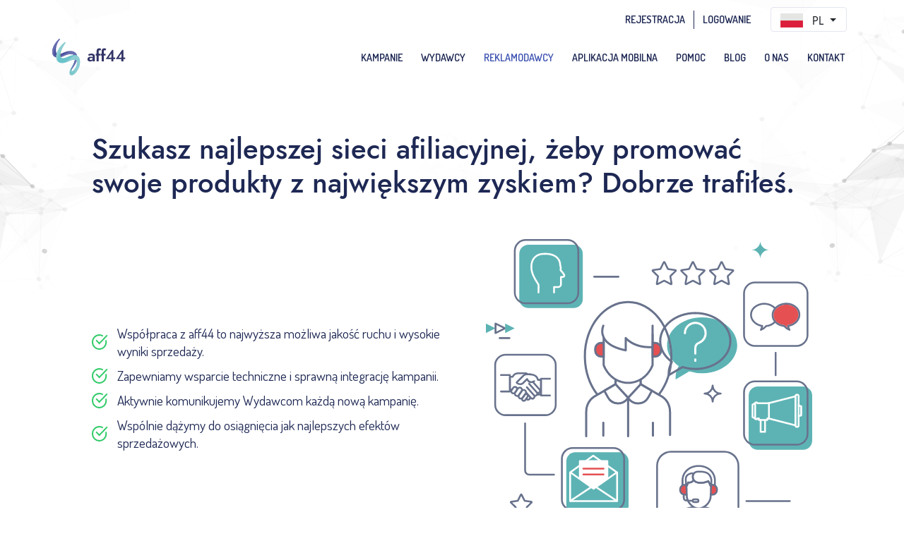

--- FILE ---
content_type: text/html; charset=UTF-8
request_url: https://aff44.com/reklamodawcy
body_size: 8944
content:

<!DOCTYPE html>
<html lang="pl-PL">
<head>
    <!-- Google Tag Manager -->
    <script>(function(w,d,s,l,i){w[l]=w[l]||[];w[l].push({'gtm.start':
    new Date().getTime(),event:'gtm.js'});var f=d.getElementsByTagName(s)[0],
    j=d.createElement(s),dl=l!='dataLayer'?'&l='+l:'';j.async=true;j.src=
    'https://www.googletagmanager.com/gtm.js?id='+i+dl;f.parentNode.insertBefore(j,f);
    })(window,document,'script','dataLayer','GTM-T4BSWL5');</script>
    <!-- End Google Tag Manager -->
    <meta http-equiv="Content-Type" content="text/html; charset=UTF-8">
    
	    <meta name="viewport" content="width=device-width, initial-scale=1.0">
    <meta http-equiv="X-UA-Compatible" content="IE=edge">
    <!--hreflangs-->
    <link rel="alternate" href="https://aff44.com/reklamodawcy" hreflang="pl"><link rel="alternate" href="https://aff44.com/es/anunciantes" hreflang="es"><link rel="alternate" href="https://aff44.com/en/advertisers" hreflang="en"><link rel="alternate" href="https://aff44.com/ru/advertisers" hreflang="ru"><link rel="alternate" href="https://aff44.com/ua/advertisers" hreflang="uk">        <link rel="shortcut icon" href="https://aff44.com/wp-content/themes/affiliate-page/assets/images/favicon.png">
    <link rel="stylesheet" href="https://aff44.com/wp-content/themes/affiliate-page/assets/styles/bootstrap-4.3.1.min.css">
    <link rel="stylesheet" href="https://cdnjs.cloudflare.com/ajax/libs/font-awesome/5.9.0/css/all.css">
    <link rel="stylesheet" href="https://indestructibletype.com/fonts/Jost.css">
    <link rel="stylesheet" href="https://fonts.googleapis.com/css?family=Dosis:400,500,600&display=swap">
    <link rel="stylesheet" href="https://aff44.com/wp-content/themes/affiliate-page/assets/styles/style.css">
    <link rel="stylesheet" href="https://aff44.com/wp-content/themes/affiliate-page/style.css">

    
    <meta name='robots' content='index, follow, max-image-preview:large, max-snippet:-1, max-video-preview:-1' />

	<!-- This site is optimized with the Yoast SEO Premium plugin v23.4 (Yoast SEO v25.3.1) - https://yoast.com/wordpress/plugins/seo/ -->
	<title>Zostań partnerem sieci afiliacyjnej aff44!</title>
	<meta name="description" content="Chcesz promować swoje produkty finansowe? Sprawdź naszą ofertę dla Reklamodawców i dołącz do aff44!" />
	<link rel="canonical" href="https://aff44.com/reklamodawcy" />
	<meta property="og:locale" content="pl_PL" />
	<meta property="og:type" content="article" />
	<meta property="og:title" content="Reklamodawcy" />
	<meta property="og:description" content="Chcesz promować swoje produkty finansowe? Sprawdź naszą ofertę dla Reklamodawców i dołącz do aff44!" />
	<meta property="og:url" content="https://aff44.com/reklamodawcy" />
	<meta property="og:site_name" content="Aff44" />
	<meta property="article:publisher" content="https://www.facebook.com/affiliate44/" />
	<meta property="article:modified_time" content="2025-11-05T08:11:51+00:00" />
	<meta property="og:image" content="https://aff44.com/wp-content/themes/affiliate-page/assets/images/tick.svg" />
	<meta name="twitter:card" content="summary_large_image" />
	<meta name="twitter:label1" content="Szacowany czas czytania" />
	<meta name="twitter:data1" content="4 minuty" />
	<script type="application/ld+json" class="yoast-schema-graph">{"@context":"https://schema.org","@graph":[{"@type":"WebPage","@id":"https://aff44.com/reklamodawcy","url":"https://aff44.com/reklamodawcy","name":"Zostań partnerem sieci afiliacyjnej aff44!","isPartOf":{"@id":"https://aff44.com/#website"},"primaryImageOfPage":{"@id":"https://aff44.com/reklamodawcy#primaryimage"},"image":{"@id":"https://aff44.com/reklamodawcy#primaryimage"},"thumbnailUrl":"https://aff44.com/wp-content/themes/affiliate-page/assets/images/tick.svg","datePublished":"2019-06-05T08:02:52+00:00","dateModified":"2025-11-05T08:11:51+00:00","description":"Chcesz promować swoje produkty finansowe? Sprawdź naszą ofertę dla Reklamodawców i dołącz do aff44!","breadcrumb":{"@id":"https://aff44.com/reklamodawcy#breadcrumb"},"inLanguage":"pl-PL","potentialAction":[{"@type":"ReadAction","target":["https://aff44.com/reklamodawcy"]}]},{"@type":"ImageObject","inLanguage":"pl-PL","@id":"https://aff44.com/reklamodawcy#primaryimage","url":"https://aff44.com/wp-content/themes/affiliate-page/assets/images/tick.svg","contentUrl":"https://aff44.com/wp-content/themes/affiliate-page/assets/images/tick.svg"},{"@type":"BreadcrumbList","@id":"https://aff44.com/reklamodawcy#breadcrumb","itemListElement":[{"@type":"ListItem","position":1,"name":"Aff44","item":"https://aff44.com/"},{"@type":"ListItem","position":2,"name":"Reklamodawcy"}]},{"@type":"WebSite","@id":"https://aff44.com/#website","url":"https://aff44.com/","name":"Aff44","description":"Specjaliści od marketingu afiliacyjnego! Zarabiaj z nami w świecie finansów w internecie!","publisher":{"@id":"https://aff44.com/#organization"},"potentialAction":[{"@type":"SearchAction","target":{"@type":"EntryPoint","urlTemplate":"https://aff44.com/?s={search_term_string}"},"query-input":{"@type":"PropertyValueSpecification","valueRequired":true,"valueName":"search_term_string"}}],"inLanguage":"pl-PL"},{"@type":"Organization","@id":"https://aff44.com/#organization","name":"Aff44 sp z. o.o.","url":"https://aff44.com/","logo":{"@type":"ImageObject","inLanguage":"pl-PL","@id":"https://aff44.com/#/schema/logo/image/","url":"https://aff44.com/wp-content/uploads/2021/01/logo-aff44.png","contentUrl":"https://aff44.com/wp-content/uploads/2021/01/logo-aff44.png","width":3352,"height":1692,"caption":"Aff44 sp z. o.o."},"image":{"@id":"https://aff44.com/#/schema/logo/image/"},"sameAs":["https://www.facebook.com/affiliate44/","https://www.linkedin.com/company/affiliate44/","https://www.youtube.com/channel/UC_KMUM-guW4hEOyGO5kOXwQ"]}]}</script>
	<!-- / Yoast SEO Premium plugin. -->


<style id='wp-emoji-styles-inline-css' type='text/css'>

	img.wp-smiley, img.emoji {
		display: inline !important;
		border: none !important;
		box-shadow: none !important;
		height: 1em !important;
		width: 1em !important;
		margin: 0 0.07em !important;
		vertical-align: -0.1em !important;
		background: none !important;
		padding: 0 !important;
	}
</style>
<link rel='stylesheet' id='wp-block-library-css' href='https://aff44.com/wp-includes/css/dist/block-library/style.min.css?ver=6.6.4' type='text/css' media='all' />
<style id='classic-theme-styles-inline-css' type='text/css'>
/*! This file is auto-generated */
.wp-block-button__link{color:#fff;background-color:#32373c;border-radius:9999px;box-shadow:none;text-decoration:none;padding:calc(.667em + 2px) calc(1.333em + 2px);font-size:1.125em}.wp-block-file__button{background:#32373c;color:#fff;text-decoration:none}
</style>
<style id='global-styles-inline-css' type='text/css'>
:root{--wp--preset--aspect-ratio--square: 1;--wp--preset--aspect-ratio--4-3: 4/3;--wp--preset--aspect-ratio--3-4: 3/4;--wp--preset--aspect-ratio--3-2: 3/2;--wp--preset--aspect-ratio--2-3: 2/3;--wp--preset--aspect-ratio--16-9: 16/9;--wp--preset--aspect-ratio--9-16: 9/16;--wp--preset--color--black: #000000;--wp--preset--color--cyan-bluish-gray: #abb8c3;--wp--preset--color--white: #ffffff;--wp--preset--color--pale-pink: #f78da7;--wp--preset--color--vivid-red: #cf2e2e;--wp--preset--color--luminous-vivid-orange: #ff6900;--wp--preset--color--luminous-vivid-amber: #fcb900;--wp--preset--color--light-green-cyan: #7bdcb5;--wp--preset--color--vivid-green-cyan: #00d084;--wp--preset--color--pale-cyan-blue: #8ed1fc;--wp--preset--color--vivid-cyan-blue: #0693e3;--wp--preset--color--vivid-purple: #9b51e0;--wp--preset--gradient--vivid-cyan-blue-to-vivid-purple: linear-gradient(135deg,rgba(6,147,227,1) 0%,rgb(155,81,224) 100%);--wp--preset--gradient--light-green-cyan-to-vivid-green-cyan: linear-gradient(135deg,rgb(122,220,180) 0%,rgb(0,208,130) 100%);--wp--preset--gradient--luminous-vivid-amber-to-luminous-vivid-orange: linear-gradient(135deg,rgba(252,185,0,1) 0%,rgba(255,105,0,1) 100%);--wp--preset--gradient--luminous-vivid-orange-to-vivid-red: linear-gradient(135deg,rgba(255,105,0,1) 0%,rgb(207,46,46) 100%);--wp--preset--gradient--very-light-gray-to-cyan-bluish-gray: linear-gradient(135deg,rgb(238,238,238) 0%,rgb(169,184,195) 100%);--wp--preset--gradient--cool-to-warm-spectrum: linear-gradient(135deg,rgb(74,234,220) 0%,rgb(151,120,209) 20%,rgb(207,42,186) 40%,rgb(238,44,130) 60%,rgb(251,105,98) 80%,rgb(254,248,76) 100%);--wp--preset--gradient--blush-light-purple: linear-gradient(135deg,rgb(255,206,236) 0%,rgb(152,150,240) 100%);--wp--preset--gradient--blush-bordeaux: linear-gradient(135deg,rgb(254,205,165) 0%,rgb(254,45,45) 50%,rgb(107,0,62) 100%);--wp--preset--gradient--luminous-dusk: linear-gradient(135deg,rgb(255,203,112) 0%,rgb(199,81,192) 50%,rgb(65,88,208) 100%);--wp--preset--gradient--pale-ocean: linear-gradient(135deg,rgb(255,245,203) 0%,rgb(182,227,212) 50%,rgb(51,167,181) 100%);--wp--preset--gradient--electric-grass: linear-gradient(135deg,rgb(202,248,128) 0%,rgb(113,206,126) 100%);--wp--preset--gradient--midnight: linear-gradient(135deg,rgb(2,3,129) 0%,rgb(40,116,252) 100%);--wp--preset--font-size--small: 13px;--wp--preset--font-size--medium: 20px;--wp--preset--font-size--large: 36px;--wp--preset--font-size--x-large: 42px;--wp--preset--spacing--20: 0.44rem;--wp--preset--spacing--30: 0.67rem;--wp--preset--spacing--40: 1rem;--wp--preset--spacing--50: 1.5rem;--wp--preset--spacing--60: 2.25rem;--wp--preset--spacing--70: 3.38rem;--wp--preset--spacing--80: 5.06rem;--wp--preset--shadow--natural: 6px 6px 9px rgba(0, 0, 0, 0.2);--wp--preset--shadow--deep: 12px 12px 50px rgba(0, 0, 0, 0.4);--wp--preset--shadow--sharp: 6px 6px 0px rgba(0, 0, 0, 0.2);--wp--preset--shadow--outlined: 6px 6px 0px -3px rgba(255, 255, 255, 1), 6px 6px rgba(0, 0, 0, 1);--wp--preset--shadow--crisp: 6px 6px 0px rgba(0, 0, 0, 1);}:where(.is-layout-flex){gap: 0.5em;}:where(.is-layout-grid){gap: 0.5em;}body .is-layout-flex{display: flex;}.is-layout-flex{flex-wrap: wrap;align-items: center;}.is-layout-flex > :is(*, div){margin: 0;}body .is-layout-grid{display: grid;}.is-layout-grid > :is(*, div){margin: 0;}:where(.wp-block-columns.is-layout-flex){gap: 2em;}:where(.wp-block-columns.is-layout-grid){gap: 2em;}:where(.wp-block-post-template.is-layout-flex){gap: 1.25em;}:where(.wp-block-post-template.is-layout-grid){gap: 1.25em;}.has-black-color{color: var(--wp--preset--color--black) !important;}.has-cyan-bluish-gray-color{color: var(--wp--preset--color--cyan-bluish-gray) !important;}.has-white-color{color: var(--wp--preset--color--white) !important;}.has-pale-pink-color{color: var(--wp--preset--color--pale-pink) !important;}.has-vivid-red-color{color: var(--wp--preset--color--vivid-red) !important;}.has-luminous-vivid-orange-color{color: var(--wp--preset--color--luminous-vivid-orange) !important;}.has-luminous-vivid-amber-color{color: var(--wp--preset--color--luminous-vivid-amber) !important;}.has-light-green-cyan-color{color: var(--wp--preset--color--light-green-cyan) !important;}.has-vivid-green-cyan-color{color: var(--wp--preset--color--vivid-green-cyan) !important;}.has-pale-cyan-blue-color{color: var(--wp--preset--color--pale-cyan-blue) !important;}.has-vivid-cyan-blue-color{color: var(--wp--preset--color--vivid-cyan-blue) !important;}.has-vivid-purple-color{color: var(--wp--preset--color--vivid-purple) !important;}.has-black-background-color{background-color: var(--wp--preset--color--black) !important;}.has-cyan-bluish-gray-background-color{background-color: var(--wp--preset--color--cyan-bluish-gray) !important;}.has-white-background-color{background-color: var(--wp--preset--color--white) !important;}.has-pale-pink-background-color{background-color: var(--wp--preset--color--pale-pink) !important;}.has-vivid-red-background-color{background-color: var(--wp--preset--color--vivid-red) !important;}.has-luminous-vivid-orange-background-color{background-color: var(--wp--preset--color--luminous-vivid-orange) !important;}.has-luminous-vivid-amber-background-color{background-color: var(--wp--preset--color--luminous-vivid-amber) !important;}.has-light-green-cyan-background-color{background-color: var(--wp--preset--color--light-green-cyan) !important;}.has-vivid-green-cyan-background-color{background-color: var(--wp--preset--color--vivid-green-cyan) !important;}.has-pale-cyan-blue-background-color{background-color: var(--wp--preset--color--pale-cyan-blue) !important;}.has-vivid-cyan-blue-background-color{background-color: var(--wp--preset--color--vivid-cyan-blue) !important;}.has-vivid-purple-background-color{background-color: var(--wp--preset--color--vivid-purple) !important;}.has-black-border-color{border-color: var(--wp--preset--color--black) !important;}.has-cyan-bluish-gray-border-color{border-color: var(--wp--preset--color--cyan-bluish-gray) !important;}.has-white-border-color{border-color: var(--wp--preset--color--white) !important;}.has-pale-pink-border-color{border-color: var(--wp--preset--color--pale-pink) !important;}.has-vivid-red-border-color{border-color: var(--wp--preset--color--vivid-red) !important;}.has-luminous-vivid-orange-border-color{border-color: var(--wp--preset--color--luminous-vivid-orange) !important;}.has-luminous-vivid-amber-border-color{border-color: var(--wp--preset--color--luminous-vivid-amber) !important;}.has-light-green-cyan-border-color{border-color: var(--wp--preset--color--light-green-cyan) !important;}.has-vivid-green-cyan-border-color{border-color: var(--wp--preset--color--vivid-green-cyan) !important;}.has-pale-cyan-blue-border-color{border-color: var(--wp--preset--color--pale-cyan-blue) !important;}.has-vivid-cyan-blue-border-color{border-color: var(--wp--preset--color--vivid-cyan-blue) !important;}.has-vivid-purple-border-color{border-color: var(--wp--preset--color--vivid-purple) !important;}.has-vivid-cyan-blue-to-vivid-purple-gradient-background{background: var(--wp--preset--gradient--vivid-cyan-blue-to-vivid-purple) !important;}.has-light-green-cyan-to-vivid-green-cyan-gradient-background{background: var(--wp--preset--gradient--light-green-cyan-to-vivid-green-cyan) !important;}.has-luminous-vivid-amber-to-luminous-vivid-orange-gradient-background{background: var(--wp--preset--gradient--luminous-vivid-amber-to-luminous-vivid-orange) !important;}.has-luminous-vivid-orange-to-vivid-red-gradient-background{background: var(--wp--preset--gradient--luminous-vivid-orange-to-vivid-red) !important;}.has-very-light-gray-to-cyan-bluish-gray-gradient-background{background: var(--wp--preset--gradient--very-light-gray-to-cyan-bluish-gray) !important;}.has-cool-to-warm-spectrum-gradient-background{background: var(--wp--preset--gradient--cool-to-warm-spectrum) !important;}.has-blush-light-purple-gradient-background{background: var(--wp--preset--gradient--blush-light-purple) !important;}.has-blush-bordeaux-gradient-background{background: var(--wp--preset--gradient--blush-bordeaux) !important;}.has-luminous-dusk-gradient-background{background: var(--wp--preset--gradient--luminous-dusk) !important;}.has-pale-ocean-gradient-background{background: var(--wp--preset--gradient--pale-ocean) !important;}.has-electric-grass-gradient-background{background: var(--wp--preset--gradient--electric-grass) !important;}.has-midnight-gradient-background{background: var(--wp--preset--gradient--midnight) !important;}.has-small-font-size{font-size: var(--wp--preset--font-size--small) !important;}.has-medium-font-size{font-size: var(--wp--preset--font-size--medium) !important;}.has-large-font-size{font-size: var(--wp--preset--font-size--large) !important;}.has-x-large-font-size{font-size: var(--wp--preset--font-size--x-large) !important;}
:where(.wp-block-post-template.is-layout-flex){gap: 1.25em;}:where(.wp-block-post-template.is-layout-grid){gap: 1.25em;}
:where(.wp-block-columns.is-layout-flex){gap: 2em;}:where(.wp-block-columns.is-layout-grid){gap: 2em;}
:root :where(.wp-block-pullquote){font-size: 1.5em;line-height: 1.6;}
</style>
<link rel='stylesheet' id='contact-form-7-css' href='https://aff44.com/wp-content/plugins/contact-form-7/includes/css/styles.css?ver=6.0.6' type='text/css' media='all' />
<link rel="https://api.w.org/" href="https://aff44.com/wp-json/" /><link rel="alternate" title="JSON" type="application/json" href="https://aff44.com/wp-json/wp/v2/pages/394" /><link rel="EditURI" type="application/rsd+xml" title="RSD" href="https://aff44.com/xmlrpc.php?rsd" />
<meta name="generator" content="WordPress 6.6.4" />
<link rel='shortlink' href='https://aff44.com/?p=394' />
<link rel="alternate" title="oEmbed (JSON)" type="application/json+oembed" href="https://aff44.com/wp-json/oembed/1.0/embed?url=https%3A%2F%2Faff44.com%2Freklamodawcy" />
<link rel="alternate" title="oEmbed (XML)" type="text/xml+oembed" href="https://aff44.com/wp-json/oembed/1.0/embed?url=https%3A%2F%2Faff44.com%2Freklamodawcy&#038;format=xml" />
    <script type="application/ld+json">
        {"@context":"http:\/\/schema.org","@type":"Organization","@id":"https:\/\/aff44.com\/#organization","url":"https:\/\/aff44.com","name":"Aff44 - najlepsza sie\u0107 afiliacyjna","logo":"https:\/\/aff44.com\/wp-content\/themes\/affiliate-page\/assets\/images\/logo.svg","sameAs":["https:\/\/www.facebook.com\/affiliate44\/","https:\/\/www.linkedin.com\/company\/affiliate44\/about\/"]}    </script>
</head>
<body class="page-template page-template-page-reklamodawcy page-template-page-reklamodawcy-php page page-id-394 section section--img section--triangles py-0 mb-0" >

<!-- Google Tag Manager (noscript) -->
<noscript><iframe src="https://www.googletagmanager.com/ns.html?id=GTM-T4BSWL5"
height="0" width="0" style="display:none;visibility:hidden"></iframe></noscript>
<!-- End Google Tag Manager (noscript) -->
    <nav class="nav">
        <div class="nav__up">
            <div class="container container--edit">
                <div class="d-flex justify-content-end align-items-center">
                    <ul id="menu-gorne-mini-menu" class="nav__menu list-unstyled mb-0"><li id="menu-item-634" class="menu-item menu-item-type-custom menu-item-object-custom menu-item-634"><a target="_blank" rel="noopener" href="https://panel.aff44.com/account/register?lang=pl">Rejestracja</a></li>
<li id="menu-item-952" class="menu-item menu-item-type-custom menu-item-object-custom menu-item-952"><a target="_blank" rel="noopener" href="https://panel.aff44.com">Logowanie</a></li>
</ul>                    <div class="nav__lang dropdown">
                        <button class="btn dropdown-toggle px-2" type="button" id="dropdownMenuButton" data-toggle="dropdown" aria-haspopup="true" aria-expanded="false">
    
            <img width="32" height="20" src="https://aff44.com/wp-content/themes/affiliate-page/assets/images/flags/pl.png" alt="">
            <span class="ml-2">PL</span>
        </button>
<div class="dropdown-menu" aria-labelledby="dropdownMenuButton">
    
                        <a class="dropdown-item" href="https://aff44.com/en/advertisers">
                            <img width="32" height="20" src="https://aff44.com/wp-content/themes/affiliate-page/assets/images/flags/gb.png" alt="">
                            <span class="ml-2">EN</span>
                        </a>
                    
                        <a class="dropdown-item" href="https://aff44.com/es/anunciantes">
                            <img width="32" height="20" src="https://aff44.com/wp-content/themes/affiliate-page/assets/images/flags/es.png" alt="">
                            <span class="ml-2">ES</span>
                        </a>
                    
                        <a class="dropdown-item" href="https://aff44.com/ua/advertisers">
                            <img width="32" height="20" src="https://aff44.com/wp-content/themes/affiliate-page/assets/images/flags/ua.png" alt="">
                            <span class="ml-2">UA</span>
                        </a>
                    
                        <a class="dropdown-item" href="https://aff44.com/ru/advertisers">
                            <img width="32" height="20" src="https://aff44.com/wp-content/themes/affiliate-page/assets/images/flags/ru.png" alt="">
                            <span class="ml-2">RU</span>
                        </a>
                    </div>                    </div>
                </div>
            </div>
        </div>
        <div class="container container--edit">
            <div class="nav__wrapper">
                <a href="https://aff44.com" class="p-0">
                    <img class="logo" src="https://aff44.com/wp-content/themes/affiliate-page/assets/images/logo.svg" alt="aff44">
                </a>
                <div class="nav__lang dropdown d-xl-none">
                    <button class="btn dropdown-toggle px-2" type="button" id="dropdownMenuButton" data-toggle="dropdown" aria-haspopup="true" aria-expanded="false">
    
            <img width="32" height="20" src="https://aff44.com/wp-content/themes/affiliate-page/assets/images/flags/pl.png" alt="">
            <span class="ml-2">PL</span>
        </button>
<div class="dropdown-menu" aria-labelledby="dropdownMenuButton">
    
                        <a class="dropdown-item" href="https://aff44.com/en/advertisers">
                            <img width="32" height="20" src="https://aff44.com/wp-content/themes/affiliate-page/assets/images/flags/gb.png" alt="">
                            <span class="ml-2">EN</span>
                        </a>
                    
                        <a class="dropdown-item" href="https://aff44.com/es/anunciantes">
                            <img width="32" height="20" src="https://aff44.com/wp-content/themes/affiliate-page/assets/images/flags/es.png" alt="">
                            <span class="ml-2">ES</span>
                        </a>
                    
                        <a class="dropdown-item" href="https://aff44.com/ua/advertisers">
                            <img width="32" height="20" src="https://aff44.com/wp-content/themes/affiliate-page/assets/images/flags/ua.png" alt="">
                            <span class="ml-2">UA</span>
                        </a>
                    
                        <a class="dropdown-item" href="https://aff44.com/ru/advertisers">
                            <img width="32" height="20" src="https://aff44.com/wp-content/themes/affiliate-page/assets/images/flags/ru.png" alt="">
                            <span class="ml-2">RU</span>
                        </a>
                    </div>                </div>
                <button class="aff-btn aff-btn--small aff-btn--toggler mb-0 ml-auto d-xl-none">
                    <span></span>
                    <span></span>
                    <span></span>
                </button>
                <ul id="menu-gorne-menu" class="nav__menu list-unstyled mb-0"><li id="menu-item-609" class="menu-item menu-item-type-post_type menu-item-object-page menu-item-609"><a href="https://aff44.com/kampanie">Kampanie</a></li>
<li id="menu-item-406" class="menu-item menu-item-type-post_type menu-item-object-page menu-item-406"><a href="https://aff44.com/wydawcy">Wydawcy</a></li>
<li id="menu-item-404" class="menu-item menu-item-type-post_type menu-item-object-page current-menu-item page_item page-item-394 current_page_item menu-item-404"><a href="https://aff44.com/reklamodawcy" aria-current="page">Reklamodawcy</a></li>
<li id="menu-item-971" class="menu-item menu-item-type-custom menu-item-object-custom menu-item-971"><a href="https://aff44.com/mobile-app">Aplikacja mobilna</a></li>
<li id="menu-item-1085" class="menu-item menu-item-type-post_type menu-item-object-page menu-item-1085"><a href="https://aff44.com/pomoc">Pomoc</a></li>
<li id="menu-item-603" class="menu-item menu-item-type-post_type menu-item-object-page menu-item-603"><a href="https://aff44.com/blog">Blog</a></li>
<li id="menu-item-669" class="menu-item menu-item-type-post_type menu-item-object-page menu-item-669"><a href="https://aff44.com/o-nas">O nas</a></li>
<li id="menu-item-427" class="menu-item menu-item-type-post_type menu-item-object-page menu-item-427"><a href="https://aff44.com/kontakt">Kontakt</a></li>
</ul>            </div>
        </div>
    </nav>
    <div class="nav-mobile" style="display: none;">
        <div class="container container--edit">
            <div class="nav-mobile__wrapper">
                <a href="https://aff44.com" class="p-0">
                    <img class="logo" src="https://aff44.com/wp-content/themes/affiliate-page/assets/images/logo-expand.svg" alt="aff44">
                </a>
                <button class="aff-btn aff-btn--expand aff-btn--small aff-btn--toggler mb-0 ml-auto">
                    <span></span>
                    <span></span>
                    <span></span>
                </button>
            </div>
            <ul id="menu-mobilne-menu" class="nav-mobile__menu list-unstyled mb-0"><li id="menu-item-646" class="menu-item menu-item-type-post_type menu-item-object-page menu-item-646"><a href="https://aff44.com/kampanie">Kampanie</a></li>
<li id="menu-item-651" class="menu-item menu-item-type-post_type menu-item-object-page menu-item-651"><a href="https://aff44.com/wydawcy">Wydawcy</a></li>
<li id="menu-item-652" class="menu-item menu-item-type-post_type menu-item-object-page current-menu-item page_item page-item-394 current_page_item menu-item-652"><a href="https://aff44.com/reklamodawcy" aria-current="page">Reklamodawcy</a></li>
<li id="menu-item-972" class="menu-item menu-item-type-custom menu-item-object-custom menu-item-972"><a href="https://aff44.com/mobile-app">Aplikacja mobilna</a></li>
<li id="menu-item-647" class="menu-item menu-item-type-post_type menu-item-object-page menu-item-647"><a href="https://aff44.com/blog">Blog</a></li>
<li id="menu-item-1086" class="menu-item menu-item-type-post_type menu-item-object-page menu-item-1086"><a href="https://aff44.com/pomoc">Pomoc</a></li>
<li id="menu-item-668" class="menu-item menu-item-type-post_type menu-item-object-page menu-item-668"><a href="https://aff44.com/o-nas">O nas</a></li>
<li id="menu-item-648" class="menu-item menu-item-type-post_type menu-item-object-page menu-item-648"><a href="https://aff44.com/kontakt">Kontakt</a></li>
<li id="menu-item-969" class="menu-item menu-item-type-custom menu-item-object-custom menu-item-969"><a target="_blank" rel="noopener" href="https://panel.aff44.com">Logowanie</a></li>
<li id="menu-item-655" class="menu-item menu-item-type-custom menu-item-object-custom menu-item-655"><a target="_blank" rel="noopener" href="https://panel.aff44.com/account/register?lang=pl">Rejestracja</a></li>
</ul>        </div>
    </div>            <header class="mt-5 section--img section--triangles">
<div class="container px-mobile-60 text-center text-sm-left">
<h1 class="tablet-xl lg-5 mb-4">Szukasz najlepszej sieci afiliacyjnej, żeby promować swoje produkty z największym zyskiem? Dobrze trafiłeś.</h1>
<p class="p tablet-lg"></p>

</div>
</header><section class="section">
<div class="container px-mobile-60">
<div class="row align-items-center">
<div class=" col-md-6 mt-4 mt-md-0">
<ul class="list mb-3">
 	<li class="list__item"><img decoding="async" src="https://aff44.com/wp-content/themes/affiliate-page/assets/images/tick.svg" alt="" />
<span class="list__text">Współpraca z aff44 to najwyższa możliwa jakość ruchu i wysokie wyniki sprzedaży.</span></li>
 	<li class="list__item"><img decoding="async" src="https://aff44.com/wp-content/themes/affiliate-page/assets/images/tick.svg" alt="" />
<span class="list__text">Zapewniamy wsparcie techniczne i sprawną integrację kampanii.</span></li>
 	<li class="list__item"><img decoding="async" src="https://aff44.com/wp-content/themes/affiliate-page/assets/images/tick.svg" alt="" />
<span class="list__text">Aktywnie komunikujemy Wydawcom każdą nową kampanię.</span></li>
 	<li class="list__item"><img decoding="async" src="https://aff44.com/wp-content/themes/affiliate-page/assets/images/tick.svg" alt="" />
<span class="list__text">Wspólnie dążymy do osiągnięcia jak najlepszych efektów sprzedażowych.</span></li>
</ul>
</div>
<div class="section__bg pl-md-5 col-md order-first order-md-last"><img decoding="async" class="section__img" src="https://aff44.com/wp-content/themes/affiliate-page/assets/images/girl.svg" alt="" /></div>
</div>
<p class="p tablet-lg mt-5 strong-tekst">Każdy nowy Wydawca jest dokładnie sprawdzany pod kątem rodzaju prowadzonych działań i ich jakości. Dlatego ruch, którego dostarczamy naszym Partnerom, przynosi oczekiwane rezultaty.</p>

</div>
</section><section id="contact-section">
<div class="container px-mobile-60">
<div class="row">
<div class="col-md-8">
<h2 class="">Zostań naszym Partnerem i poznaj nowy wymiar afiliacji!</h2>
<p class="p tablet-lg mt-5 strong-tekst">Chcesz promować swój produkt przez afiliację? Zgłoś się do nas!</p>
Zrobimy to za Ciebie:
<ul class="list mb-3">
 	<li class="list__item"><img decoding="async" src="https://aff44.com/wp-content/themes/affiliate-page/assets/images/tick.svg" alt="" />
<span class="list__text">Stworzymy kampanię dla Twojego produktu i zintegrujemy ją z systemem,</span></li>
 	<li class="list__item"><img decoding="async" src="https://aff44.com/wp-content/themes/affiliate-page/assets/images/tick.svg" alt="" />
<span class="list__text">Zapewnimy poprawność działania trackingu dzięki serii testów,</span></li>
 	<li class="list__item"><img decoding="async" src="https://aff44.com/wp-content/themes/affiliate-page/assets/images/tick.svg" alt="" />
<span class="list__text">Zaprezentujemy kampanię i będziemy ją aktywnie promować wśród naszych Wydawców,</span></li>
 	<li class="list__item"><img decoding="async" src="https://aff44.com/wp-content/themes/affiliate-page/assets/images/tick.svg" alt="" />
<span class="list__text">Poinformujemy naszych Wydawców o wszelkich zmianach w Twojej kampanii,</span></li>
 	<li class="list__item"><img decoding="async" src="https://aff44.com/wp-content/themes/affiliate-page/assets/images/tick.svg" alt="" />
<span class="list__text">Zaproponujemy rozwiązania, które pomogą zwiększyć sprzedaż Twojego produktu.</span></li>
</ul>
</div>
<div class="col-md-4">
<div class="row justify-content-center">
<div class="col-12 mb-5 text-right contact-us-head-text">
<h2 class="header__h2">Skontaktuj się z nami:</h2>
</div>
<div class="col-7 col-md-11 contact-person-section px-0">
<div class="position-relative">

<img decoding="async" class="img-fluid" src="https://aff44.com/wp-content/uploads/2025/01/anna_seredynska.png" alt="" />
<h3 class="person__name text-right">Anna Seredyńska</h3>
<strong class="person__job">Key Account Manager</strong>

</div>
</div>
<div class="col-12 text-right social-profiles mt-2"><a class="contact__social-link a" href="mailto:a.seredynska@aff44.com" target="_blank" rel="nofollow noopener noreferrer">
<i class="fas fa-at"></i>
</a>
<a class="contact__social-link a" href="https://www.linkedin.com/in/anna-seredy%C5%84ska-277611128/" target="_blank" rel="nofollow noopener noreferrer">
<i class="fab fa-linkedin-in"></i>
</a></div>
</div>
</div>
</div>
</div>
</section>        <section class="cooperation">
        <div class="container px-mobile-60 text-center text-sm-left">
            <div class="header mt-5">
                <h2 class="header__h2">Nasi partnerzy</h2>
            </div>
            <div class="row bg-white-2">
                
                <div class="col-md-3 col-sm-4 col-6">
                    <a class="cooperation__wrapper cooperation__wrapper--change"  href="https://aff44.com/kampanie#wonga">
                        <div class="cooperation__item">
                            <img class="cooperation__img" src="https://aff44.com/wp-content/uploads/2019/07/1.png" alt="wonga">
                        </div>
                    </a>
                </div>
            
                <div class="col-md-3 col-sm-4 col-6">
                    <a class="cooperation__wrapper cooperation__wrapper--change"  href="https://aff44.com/kampanie#netcredit">
                        <div class="cooperation__item">
                            <img class="cooperation__img" src="https://aff44.com/wp-content/uploads/2019/07/3.png" alt="netcredit">
                        </div>
                    </a>
                </div>
            
                <div class="col-md-3 col-sm-4 col-6">
                    <a class="cooperation__wrapper cooperation__wrapper--change"  href="https://aff44.com/kampanie#smartpozyczka">
                        <div class="cooperation__item">
                            <img class="cooperation__img" src="https://aff44.com/wp-content/uploads/2019/07/9.png" alt="smartpozyczka">
                        </div>
                    </a>
                </div>
            
                <div class="col-md-3 col-sm-4 col-6">
                    <a class="cooperation__wrapper cooperation__wrapper--change"  href="https://aff44.com/kampanie#szybkagotowka">
                        <div class="cooperation__item">
                            <img class="cooperation__img" src="https://aff44.com/wp-content/uploads/2019/07/10.png" alt="szybkagotowka">
                        </div>
                    </a>
                </div>
            
                <div class="col-md-3 col-sm-4 col-6">
                    <a class="cooperation__wrapper cooperation__wrapper--change"  href="https://aff44.com/kampanie#via-sms">
                        <div class="cooperation__item">
                            <img class="cooperation__img" src="https://aff44.com/wp-content/uploads/2019/07/11.png" alt="via sms">
                        </div>
                    </a>
                </div>
            
                <div class="col-md-3 col-sm-4 col-6">
                    <a class="cooperation__wrapper cooperation__wrapper--change"  href="https://aff44.com/kampanie#tanikredyt">
                        <div class="cooperation__item">
                            <img class="cooperation__img" src="https://aff44.com/wp-content/uploads/2019/07/13.png" alt="tanikredyt">
                        </div>
                    </a>
                </div>
            
                <div class="col-md-3 col-sm-4 col-6">
                    <a class="cooperation__wrapper cooperation__wrapper--change"  href="https://aff44.com/kampanie#supergrosz">
                        <div class="cooperation__item">
                            <img class="cooperation__img" src="https://aff44.com/wp-content/uploads/2019/07/logo-sg-170x100.png" alt="supergrosz">
                        </div>
                    </a>
                </div>
            
                <div class="col-md-3 col-sm-4 col-6">
                    <a class="cooperation__wrapper cooperation__wrapper--change"  href="https://aff44.com/kampanie#solven">
                        <div class="cooperation__item">
                            <img class="cooperation__img" src="https://aff44.com/wp-content/uploads/2019/07/logo-solven-170x100.png" alt="solven">
                        </div>
                    </a>
                </div>
            
                <div class="col-md-3 col-sm-4 col-6">
                    <a class="cooperation__wrapper cooperation__wrapper--change"  href="https://aff44.com/kampanie#zylion">
                        <div class="cooperation__item">
                            <img class="cooperation__img" src="https://aff44.com/wp-content/uploads/2019/08/20.png" alt="zylion">
                        </div>
                    </a>
                </div>
            
                <div class="col-md-3 col-sm-4 col-6">
                    <a class="cooperation__wrapper cooperation__wrapper--change"  href="https://aff44.com/kampanie#monedo-now">
                        <div class="cooperation__item">
                            <img class="cooperation__img" src="https://aff44.com/wp-content/uploads/2019/08/21.png" alt="monedo now">
                        </div>
                    </a>
                </div>
            
                <div class="col-md-3 col-sm-4 col-6">
                    <a class="cooperation__wrapper cooperation__wrapper--change"  href="https://aff44.com/kampanie#alegotowka">
                        <div class="cooperation__item">
                            <img class="cooperation__img" src="https://aff44.com/wp-content/uploads/2019/08/26.png" alt="alegotowka">
                        </div>
                    </a>
                </div>
            
                <div class="col-md-3 col-sm-4 col-6">
                    <a class="cooperation__wrapper cooperation__wrapper--change"  href="https://aff44.com/kampanie#filarum">
                        <div class="cooperation__item">
                            <img class="cooperation__img" src="https://aff44.com/wp-content/uploads/2019/08/25.png" alt="filarum">
                        </div>
                    </a>
                </div>
            
                <div class="col-md-3 col-sm-4 col-6">
                    <a class="cooperation__wrapper cooperation__wrapper--change"  href="https://aff44.com/kampanie#kuki">
                        <div class="cooperation__item">
                            <img class="cooperation__img" src="https://aff44.com/wp-content/uploads/2019/08/23.png" alt="kuki">
                        </div>
                    </a>
                </div>
            
                <div class="col-md-3 col-sm-4 col-6">
                    <a class="cooperation__wrapper cooperation__wrapper--change"  href="https://aff44.com/kampanie#wandoo">
                        <div class="cooperation__item">
                            <img class="cooperation__img" src="https://aff44.com/wp-content/uploads/2019/08/24.png" alt="wandoo">
                        </div>
                    </a>
                </div>
            
                <div class="col-md-3 col-sm-4 col-6">
                    <a class="cooperation__wrapper cooperation__wrapper--change"  href="https://aff44.com/kampanie#miloan">
                        <div class="cooperation__item">
                            <img class="cooperation__img" src="https://aff44.com/wp-content/uploads/2019/08/22.png" alt="miloan">
                        </div>
                    </a>
                </div>
            
                <div class="col-md-3 col-sm-4 col-6">
                    <a class="cooperation__wrapper cooperation__wrapper--change"  href="https://aff44.com/kampanie#finbo">
                        <div class="cooperation__item">
                            <img class="cooperation__img" src="https://aff44.com/wp-content/uploads/2019/08/27.png" alt="finbo">
                        </div>
                    </a>
                </div>
            
                <div class="col-md-3 col-sm-4 col-6">
                    <a class="cooperation__wrapper cooperation__wrapper--change"  href="https://aff44.com/kampanie#yolo">
                        <div class="cooperation__item">
                            <img class="cooperation__img" src="https://aff44.com/wp-content/uploads/2019/08/29.png" alt="yolo">
                        </div>
                    </a>
                </div>
            
                <div class="col-md-3 col-sm-4 col-6">
                    <a class="cooperation__wrapper cooperation__wrapper--change"  href="https://aff44.com/kampanie#hapipozyczki">
                        <div class="cooperation__item">
                            <img class="cooperation__img" src="https://aff44.com/wp-content/uploads/2019/08/28.png" alt="hapipozyczki">
                        </div>
                    </a>
                </div>
            
                <div class="col-md-3 col-sm-4 col-6">
                    <a class="cooperation__wrapper cooperation__wrapper--change"  href="https://aff44.com/kampanie#creditstar">
                        <div class="cooperation__item">
                            <img class="cooperation__img" src="https://aff44.com/wp-content/uploads/2019/08/31.png" alt="creditstar">
                        </div>
                    </a>
                </div>
            
                <div class="col-md-3 col-sm-4 col-6">
                    <a class="cooperation__wrapper cooperation__wrapper--change"  href="https://aff44.com/kampanie#kredytok">
                        <div class="cooperation__item">
                            <img class="cooperation__img" src="https://aff44.com/wp-content/uploads/2019/08/30.png" alt="kredytok">
                        </div>
                    </a>
                </div>
                        </div>
        </div>
    </section>
    <div class="scroll-up" style="display: none;">
        <div class="scroll-up__arrow">
            <span class="scroll-up__line scroll-up__line--first"></span>
            <span class="scroll-up__line scroll-up__line--last"></span>
        </div>
        <div class="scroll-up__arrow scroll-up__arrow--last">
            <span class="scroll-up__line scroll-up__line--first"></span>
            <span class="scroll-up__line scroll-up__line--last"></span>
        </div>
    </div>
    <footer class="new-footer">
        <div class="container">
            <div class="row justify-content-sm-between">
                <div class="col-sm-6 col-lg-2 order-lg-last">
                    <strong class="new-footer__title">Social Media</strong>
                    <a href="https://aff44.com" class="p-0">
                        <img src="https://aff44.com/wp-content/themes/affiliate-page/assets/images/footer/aff44_logo_biale.png" alt="aff44">
                    </a>
                    <ul class="new-footer__item list-unstyled mt-4">
                        <li>
                            <a href="https://www.youtube.com/channel/UC_KMUM-guW4hEOyGO5kOXwQ" class="d-inline-flex align-items-center">
                                <img class="mr-2" width="14" height="14" src="https://aff44.com/wp-content/themes/affiliate-page/assets/images/footer/Youtube.svg" alt="">
                                Youtube
                            </a>
                        </li>
                        <li>
                            <a href="https://www.facebook.com/aff44" class="d-inline-flex align-items-center">
                                <img class="mr-2" width="14" height="14" src="https://aff44.com/wp-content/themes/affiliate-page/assets/images/footer/Facebook.svg" alt="">
                                Facebook
                            </a>
                        </li>
                        <!-- <li>
                            <a href="#" class="d-inline-flex align-items-center">
                                <img class="mr-2" width="14" height="14" src="https://aff44.com/wp-content/themes/affiliate-page/assets/images/footer/Instagram.svg" alt="">
                                Instagram
                            </a>
                        </li> -->
                        <li>
                            <a href="https://www.linkedin.com/company/aff44/" class="d-inline-flex align-items-center">
                                <img class="mr-2" width="14" height="14" src="https://aff44.com/wp-content/themes/affiliate-page/assets/images/footer/Linkedin.svg" alt="">
                                LinkedIn
                            </a>
                        </li>
                    </ul>
                </div>
                <div class="col-sm-6 col-lg-auto">
                    <strong class="new-footer__title">Na skróty</strong>
                    <ul id="menu-dolne-menu" class="new-footer__item list-unstyled"><li id="menu-item-1910" class="menu-item menu-item-type-post_type menu-item-object-page menu-item-1910"><a href="https://aff44.com/wydawcy">Wydawcy</a></li>
<li id="menu-item-1911" class="menu-item menu-item-type-post_type menu-item-object-page current-menu-item page_item page-item-394 current_page_item menu-item-1911"><a href="https://aff44.com/reklamodawcy" aria-current="page">Reklamodawcy</a></li>
<li id="menu-item-1909" class="menu-item menu-item-type-post_type menu-item-object-page menu-item-1909"><a href="https://aff44.com/mobile-app">Aplikacja mobilna</a></li>
<li id="menu-item-419" class="menu-item menu-item-type-post_type menu-item-object-page menu-item-419"><a href="https://aff44.com/polityka-prywatnosci">Polityka prywatności</a></li>
<li id="menu-item-420" class="menu-item menu-item-type-post_type menu-item-object-page menu-item-420"><a href="https://aff44.com/cookies">Cookies</a></li>
<li id="menu-item-877" class="menu-item menu-item-type-post_type menu-item-object-page menu-item-877"><a href="https://aff44.com/o-nas">O nas</a></li>
<li id="menu-item-878" class="menu-item menu-item-type-post_type menu-item-object-page menu-item-878"><a href="https://aff44.com/kontakt">Kontakt</a></li>
</ul>                </div>
                <div class="col-sm-6 col-lg-auto order-lg-first">
                    <strong class="new-footer__title">O nas</strong>
                    <ul class="new-footer__item list-unstyled">
                        <li>aff44 sp. z.o.o</li>
                        <li>ul. Marka Kotańskiego 8/4,</li>
                        <li>10-166 Olsztyn</li>
                        <li>NIP 5223035736</li>
                        <li>KRS 0000570760</li>
                        <li>REGON 362264862</li>
                        <li>Kapitał zakładowy: 500 000 zł</li>
                    </ul>
                </div>
            </div>
            <div class="new-footer__bottom">
                &copy; 2025 aff44.com | Wszelkie prawa zastrzeżone            </div>
        </div>
    </footer>
    <script src="https://code.jquery.com/jquery-3.1.1.min.js"></script>
    <script src="https://aff44.com/wp-content/themes/affiliate-page/assets/scripts/top-menu.js"></script>
    <script src="https://aff44.com/wp-content/themes/affiliate-page/assets/scripts/scroll-up.js"></script>
    <script src="https://cdnjs.cloudflare.com/ajax/libs/popper.js/1.14.7/umd/popper.min.js" integrity="sha384-UO2eT0CpHqdSJQ6hJty5KVphtPhzWj9WO1clHTMGa3JDZwrnQq4sF86dIHNDz0W1" crossorigin="anonymous"></script>
    <script src="https://stackpath.bootstrapcdn.com/bootstrap/4.3.1/js/bootstrap.min.js" integrity="sha384-JjSmVgyd0p3pXB1rRibZUAYoIIy6OrQ6VrjIEaFf/nJGzIxFDsf4x0xIM+B07jRM" crossorigin="anonymous"></script>

    
    
    
    <script type="text/javascript" src="https://aff44.com/wp-includes/js/dist/hooks.min.js?ver=2810c76e705dd1a53b18" id="wp-hooks-js"></script>
<script type="text/javascript" src="https://aff44.com/wp-includes/js/dist/i18n.min.js?ver=5e580eb46a90c2b997e6" id="wp-i18n-js"></script>
<script type="text/javascript" id="wp-i18n-js-after">
/* <![CDATA[ */
wp.i18n.setLocaleData( { 'text direction\u0004ltr': [ 'ltr' ] } );
/* ]]> */
</script>
<script type="text/javascript" src="https://aff44.com/wp-content/plugins/contact-form-7/includes/swv/js/index.js?ver=6.0.6" id="swv-js"></script>
<script type="text/javascript" id="contact-form-7-js-translations">
/* <![CDATA[ */
( function( domain, translations ) {
	var localeData = translations.locale_data[ domain ] || translations.locale_data.messages;
	localeData[""].domain = domain;
	wp.i18n.setLocaleData( localeData, domain );
} )( "contact-form-7", {"translation-revision-date":"2025-05-12 12:41:51+0000","generator":"GlotPress\/4.0.1","domain":"messages","locale_data":{"messages":{"":{"domain":"messages","plural-forms":"nplurals=3; plural=(n == 1) ? 0 : ((n % 10 >= 2 && n % 10 <= 4 && (n % 100 < 12 || n % 100 > 14)) ? 1 : 2);","lang":"pl"},"This contact form is placed in the wrong place.":["Ten formularz kontaktowy zosta\u0142 umieszczony w niew\u0142a\u015bciwym miejscu."],"Error:":["B\u0142\u0105d:"]}},"comment":{"reference":"includes\/js\/index.js"}} );
/* ]]> */
</script>
<script type="text/javascript" id="contact-form-7-js-before">
/* <![CDATA[ */
var wpcf7 = {
    "api": {
        "root": "https:\/\/aff44.com\/wp-json\/",
        "namespace": "contact-form-7\/v1"
    },
    "cached": 1
};
/* ]]> */
</script>
<script type="text/javascript" src="https://aff44.com/wp-content/plugins/contact-form-7/includes/js/index.js?ver=6.0.6" id="contact-form-7-js"></script>
</body>
</html>
<!-- This website is like a Rocket, isn't it? Performance optimized by WP Rocket. Learn more: https://wp-rocket.me - Debug: cached@1764080388 -->

--- FILE ---
content_type: text/css; charset=utf-8
request_url: https://aff44.com/wp-content/themes/affiliate-page/assets/styles/style.css
body_size: 7246
content:
.r{font-size:1em !important}@media (min-width: 350px){.custom-r{font-size:1em !important}}@media (min-width: 576px){.mobile-r{font-size:1em !important}}@media (min-width: 768px){.tablet-r{font-size:1em !important}}@media (min-width: 992px){.laptop-r{font-size:1em !important}}@media (min-width: 1200px){.desktop-r{font-size:1em !important}}.md{font-size:1.125em !important}@media (min-width: 350px){.custom-md{font-size:1.125em !important}}@media (min-width: 576px){.mobile-md{font-size:1.125em !important}}@media (min-width: 768px){.tablet-md{font-size:1.125em !important}}@media (min-width: 992px){.laptop-md{font-size:1.125em !important}}@media (min-width: 1200px){.desktop-md{font-size:1.125em !important}}.lg{font-size:1.25em !important}@media (min-width: 350px){.custom-lg{font-size:1.25em !important}}@media (min-width: 576px){.mobile-lg{font-size:1.25em !important}}@media (min-width: 768px){.tablet-lg{font-size:1.25em !important}}@media (min-width: 992px){.laptop-lg{font-size:1.25em !important}}@media (min-width: 1200px){.desktop-lg{font-size:1.25em !important}}.lg-2{font-size:1.4375em !important}@media (min-width: 350px){.custom-lg-2{font-size:1.4375em !important}}@media (min-width: 576px){.mobile-lg-2{font-size:1.4375em !important}}@media (min-width: 768px){.tablet-lg-2{font-size:1.4375em !important}}@media (min-width: 992px){.laptop-lg-2{font-size:1.4375em !important}}@media (min-width: 1200px){.desktop-lg-2{font-size:1.4375em !important}}.lg-3{font-size:1.5em !important}@media (min-width: 350px){.custom-lg-3{font-size:1.5em !important}}@media (min-width: 576px){.mobile-lg-3{font-size:1.5em !important}}@media (min-width: 768px){.tablet-lg-3{font-size:1.5em !important}}@media (min-width: 992px){.laptop-lg-3{font-size:1.5em !important}}@media (min-width: 1200px){.desktop-lg-3{font-size:1.5em !important}}.lg-4{font-size:1.625em !important}@media (min-width: 350px){.custom-lg-4{font-size:1.625em !important}}@media (min-width: 576px){.mobile-lg-4{font-size:1.625em !important}}@media (min-width: 768px){.tablet-lg-4{font-size:1.625em !important}}@media (min-width: 992px){.laptop-lg-4{font-size:1.625em !important}}@media (min-width: 1200px){.desktop-lg-4{font-size:1.625em !important}}.lg-5{font-size:1.875em !important}@media (min-width: 350px){.custom-lg-5{font-size:1.875em !important}}@media (min-width: 576px){.mobile-lg-5{font-size:1.875em !important}}@media (min-width: 768px){.tablet-lg-5{font-size:1.875em !important}}@media (min-width: 992px){.laptop-lg-5{font-size:1.875em !important}}@media (min-width: 1200px){.desktop-lg-5{font-size:1.875em !important}}.lg-6{font-size:2.1875em !important}@media (min-width: 350px){.custom-lg-6{font-size:2.1875em !important}}@media (min-width: 576px){.mobile-lg-6{font-size:2.1875em !important}}@media (min-width: 768px){.tablet-lg-6{font-size:2.1875em !important}}@media (min-width: 992px){.laptop-lg-6{font-size:2.1875em !important}}@media (min-width: 1200px){.desktop-lg-6{font-size:2.1875em !important}}.xl{font-size:2.5em !important}@media (min-width: 350px){.custom-xl{font-size:2.5em !important}}@media (min-width: 576px){.mobile-xl{font-size:2.5em !important}}@media (min-width: 768px){.tablet-xl{font-size:2.5em !important}}@media (min-width: 992px){.laptop-xl{font-size:2.5em !important}}@media (min-width: 1200px){.desktop-xl{font-size:2.5em !important}}.xl-2{font-size:3em !important}@media (min-width: 350px){.custom-xl-2{font-size:3em !important}}@media (min-width: 576px){.mobile-xl-2{font-size:3em !important}}@media (min-width: 768px){.tablet-xl-2{font-size:3em !important}}@media (min-width: 992px){.laptop-xl-2{font-size:3em !important}}@media (min-width: 1200px){.desktop-xl-2{font-size:3em !important}}.xl-3{font-size:3.5em !important}@media (min-width: 350px){.custom-xl-3{font-size:3.5em !important}}@media (min-width: 576px){.mobile-xl-3{font-size:3.5em !important}}@media (min-width: 768px){.tablet-xl-3{font-size:3.5em !important}}@media (min-width: 992px){.laptop-xl-3{font-size:3.5em !important}}@media (min-width: 1200px){.desktop-xl-3{font-size:3.5em !important}}.c-white{color:#fff !important}.bg-white{background:#fff !important}@media (min-width: 350px){.c-custom-white{color:#fff !important}}@media (min-width: 576px){.c-mobile-white{color:#fff !important}}@media (min-width: 768px){.c-tablet-white{color:#fff !important}}@media (min-width: 992px){.c-laptop-white{color:#fff !important}}@media (min-width: 1200px){.c-desktop-white{color:#fff !important}}@media (min-width: 350px){.bg-custom-white{background-color:#fff !important}}@media (min-width: 576px){.bg-mobile-white{background-color:#fff !important}}@media (min-width: 768px){.bg-tablet-white{background-color:#fff !important}}@media (min-width: 992px){.bg-laptop-white{background-color:#fff !important}}@media (min-width: 1200px){.bg-desktop-white{background-color:#fff !important}}.c-white-2{color:#fbfbfb !important}.bg-white-2{background:#fbfbfb !important}@media (min-width: 350px){.c-custom-white-2{color:#fbfbfb !important}}@media (min-width: 576px){.c-mobile-white-2{color:#fbfbfb !important}}@media (min-width: 768px){.c-tablet-white-2{color:#fbfbfb !important}}@media (min-width: 992px){.c-laptop-white-2{color:#fbfbfb !important}}@media (min-width: 1200px){.c-desktop-white-2{color:#fbfbfb !important}}@media (min-width: 350px){.bg-custom-white-2{background-color:#fbfbfb !important}}@media (min-width: 576px){.bg-mobile-white-2{background-color:#fbfbfb !important}}@media (min-width: 768px){.bg-tablet-white-2{background-color:#fbfbfb !important}}@media (min-width: 992px){.bg-laptop-white-2{background-color:#fbfbfb !important}}@media (min-width: 1200px){.bg-desktop-white-2{background-color:#fbfbfb !important}}.c-white-3{color:#f0f7f7 !important}.bg-white-3{background:#f0f7f7 !important}@media (min-width: 350px){.c-custom-white-3{color:#f0f7f7 !important}}@media (min-width: 576px){.c-mobile-white-3{color:#f0f7f7 !important}}@media (min-width: 768px){.c-tablet-white-3{color:#f0f7f7 !important}}@media (min-width: 992px){.c-laptop-white-3{color:#f0f7f7 !important}}@media (min-width: 1200px){.c-desktop-white-3{color:#f0f7f7 !important}}@media (min-width: 350px){.bg-custom-white-3{background-color:#f0f7f7 !important}}@media (min-width: 576px){.bg-mobile-white-3{background-color:#f0f7f7 !important}}@media (min-width: 768px){.bg-tablet-white-3{background-color:#f0f7f7 !important}}@media (min-width: 992px){.bg-laptop-white-3{background-color:#f0f7f7 !important}}@media (min-width: 1200px){.bg-desktop-white-3{background-color:#f0f7f7 !important}}.c-white-4{color:#f7f7f7 !important}.bg-white-4{background:#f7f7f7 !important}@media (min-width: 350px){.c-custom-white-4{color:#f7f7f7 !important}}@media (min-width: 576px){.c-mobile-white-4{color:#f7f7f7 !important}}@media (min-width: 768px){.c-tablet-white-4{color:#f7f7f7 !important}}@media (min-width: 992px){.c-laptop-white-4{color:#f7f7f7 !important}}@media (min-width: 1200px){.c-desktop-white-4{color:#f7f7f7 !important}}@media (min-width: 350px){.bg-custom-white-4{background-color:#f7f7f7 !important}}@media (min-width: 576px){.bg-mobile-white-4{background-color:#f7f7f7 !important}}@media (min-width: 768px){.bg-tablet-white-4{background-color:#f7f7f7 !important}}@media (min-width: 992px){.bg-laptop-white-4{background-color:#f7f7f7 !important}}@media (min-width: 1200px){.bg-desktop-white-4{background-color:#f7f7f7 !important}}.c-white-70{color:rgba(255,255,255,0.7) !important}.bg-white-70{background:rgba(255,255,255,0.7) !important}@media (min-width: 350px){.c-custom-white-70{color:rgba(255,255,255,0.7) !important}}@media (min-width: 576px){.c-mobile-white-70{color:rgba(255,255,255,0.7) !important}}@media (min-width: 768px){.c-tablet-white-70{color:rgba(255,255,255,0.7) !important}}@media (min-width: 992px){.c-laptop-white-70{color:rgba(255,255,255,0.7) !important}}@media (min-width: 1200px){.c-desktop-white-70{color:rgba(255,255,255,0.7) !important}}@media (min-width: 350px){.bg-custom-white-70{background-color:rgba(255,255,255,0.7) !important}}@media (min-width: 576px){.bg-mobile-white-70{background-color:rgba(255,255,255,0.7) !important}}@media (min-width: 768px){.bg-tablet-white-70{background-color:rgba(255,255,255,0.7) !important}}@media (min-width: 992px){.bg-laptop-white-70{background-color:rgba(255,255,255,0.7) !important}}@media (min-width: 1200px){.bg-desktop-white-70{background-color:rgba(255,255,255,0.7) !important}}.c-green{color:#6bbec0 !important}.bg-green{background:#6bbec0 !important}@media (min-width: 350px){.c-custom-green{color:#6bbec0 !important}}@media (min-width: 576px){.c-mobile-green{color:#6bbec0 !important}}@media (min-width: 768px){.c-tablet-green{color:#6bbec0 !important}}@media (min-width: 992px){.c-laptop-green{color:#6bbec0 !important}}@media (min-width: 1200px){.c-desktop-green{color:#6bbec0 !important}}@media (min-width: 350px){.bg-custom-green{background-color:#6bbec0 !important}}@media (min-width: 576px){.bg-mobile-green{background-color:#6bbec0 !important}}@media (min-width: 768px){.bg-tablet-green{background-color:#6bbec0 !important}}@media (min-width: 992px){.bg-laptop-green{background-color:#6bbec0 !important}}@media (min-width: 1200px){.bg-desktop-green{background-color:#6bbec0 !important}}.c-green-2{color:#7dc6cb !important}.bg-green-2{background:#7dc6cb !important}@media (min-width: 350px){.c-custom-green-2{color:#7dc6cb !important}}@media (min-width: 576px){.c-mobile-green-2{color:#7dc6cb !important}}@media (min-width: 768px){.c-tablet-green-2{color:#7dc6cb !important}}@media (min-width: 992px){.c-laptop-green-2{color:#7dc6cb !important}}@media (min-width: 1200px){.c-desktop-green-2{color:#7dc6cb !important}}@media (min-width: 350px){.bg-custom-green-2{background-color:#7dc6cb !important}}@media (min-width: 576px){.bg-mobile-green-2{background-color:#7dc6cb !important}}@media (min-width: 768px){.bg-tablet-green-2{background-color:#7dc6cb !important}}@media (min-width: 992px){.bg-laptop-green-2{background-color:#7dc6cb !important}}@media (min-width: 1200px){.bg-desktop-green-2{background-color:#7dc6cb !important}}.c-green-3{color:#63b0b2 !important}.bg-green-3{background:#63b0b2 !important}@media (min-width: 350px){.c-custom-green-3{color:#63b0b2 !important}}@media (min-width: 576px){.c-mobile-green-3{color:#63b0b2 !important}}@media (min-width: 768px){.c-tablet-green-3{color:#63b0b2 !important}}@media (min-width: 992px){.c-laptop-green-3{color:#63b0b2 !important}}@media (min-width: 1200px){.c-desktop-green-3{color:#63b0b2 !important}}@media (min-width: 350px){.bg-custom-green-3{background-color:#63b0b2 !important}}@media (min-width: 576px){.bg-mobile-green-3{background-color:#63b0b2 !important}}@media (min-width: 768px){.bg-tablet-green-3{background-color:#63b0b2 !important}}@media (min-width: 992px){.bg-laptop-green-3{background-color:#63b0b2 !important}}@media (min-width: 1200px){.bg-desktop-green-3{background-color:#63b0b2 !important}}.c-green-4{color:#43a1a3 !important}.bg-green-4{background:#43a1a3 !important}@media (min-width: 350px){.c-custom-green-4{color:#43a1a3 !important}}@media (min-width: 576px){.c-mobile-green-4{color:#43a1a3 !important}}@media (min-width: 768px){.c-tablet-green-4{color:#43a1a3 !important}}@media (min-width: 992px){.c-laptop-green-4{color:#43a1a3 !important}}@media (min-width: 1200px){.c-desktop-green-4{color:#43a1a3 !important}}@media (min-width: 350px){.bg-custom-green-4{background-color:#43a1a3 !important}}@media (min-width: 576px){.bg-mobile-green-4{background-color:#43a1a3 !important}}@media (min-width: 768px){.bg-tablet-green-4{background-color:#43a1a3 !important}}@media (min-width: 992px){.bg-laptop-green-4{background-color:#43a1a3 !important}}@media (min-width: 1200px){.bg-desktop-green-4{background-color:#43a1a3 !important}}.c-red{color:#ff6863 !important}.bg-red{background:#ff6863 !important}@media (min-width: 350px){.c-custom-red{color:#ff6863 !important}}@media (min-width: 576px){.c-mobile-red{color:#ff6863 !important}}@media (min-width: 768px){.c-tablet-red{color:#ff6863 !important}}@media (min-width: 992px){.c-laptop-red{color:#ff6863 !important}}@media (min-width: 1200px){.c-desktop-red{color:#ff6863 !important}}@media (min-width: 350px){.bg-custom-red{background-color:#ff6863 !important}}@media (min-width: 576px){.bg-mobile-red{background-color:#ff6863 !important}}@media (min-width: 768px){.bg-tablet-red{background-color:#ff6863 !important}}@media (min-width: 992px){.bg-laptop-red{background-color:#ff6863 !important}}@media (min-width: 1200px){.bg-desktop-red{background-color:#ff6863 !important}}.c-red-2{color:#cf4b47 !important}.bg-red-2{background:#cf4b47 !important}@media (min-width: 350px){.c-custom-red-2{color:#cf4b47 !important}}@media (min-width: 576px){.c-mobile-red-2{color:#cf4b47 !important}}@media (min-width: 768px){.c-tablet-red-2{color:#cf4b47 !important}}@media (min-width: 992px){.c-laptop-red-2{color:#cf4b47 !important}}@media (min-width: 1200px){.c-desktop-red-2{color:#cf4b47 !important}}@media (min-width: 350px){.bg-custom-red-2{background-color:#cf4b47 !important}}@media (min-width: 576px){.bg-mobile-red-2{background-color:#cf4b47 !important}}@media (min-width: 768px){.bg-tablet-red-2{background-color:#cf4b47 !important}}@media (min-width: 992px){.bg-laptop-red-2{background-color:#cf4b47 !important}}@media (min-width: 1200px){.bg-desktop-red-2{background-color:#cf4b47 !important}}.c-red-3{color:#e83c36 !important}.bg-red-3{background:#e83c36 !important}@media (min-width: 350px){.c-custom-red-3{color:#e83c36 !important}}@media (min-width: 576px){.c-mobile-red-3{color:#e83c36 !important}}@media (min-width: 768px){.c-tablet-red-3{color:#e83c36 !important}}@media (min-width: 992px){.c-laptop-red-3{color:#e83c36 !important}}@media (min-width: 1200px){.c-desktop-red-3{color:#e83c36 !important}}@media (min-width: 350px){.bg-custom-red-3{background-color:#e83c36 !important}}@media (min-width: 576px){.bg-mobile-red-3{background-color:#e83c36 !important}}@media (min-width: 768px){.bg-tablet-red-3{background-color:#e83c36 !important}}@media (min-width: 992px){.bg-laptop-red-3{background-color:#e83c36 !important}}@media (min-width: 1200px){.bg-desktop-red-3{background-color:#e83c36 !important}}.c-purple{color:#43a1a3 !important}.bg-purple{background:#43a1a3 !important}@media (min-width: 350px){.c-custom-purple{color:#43a1a3 !important}}@media (min-width: 576px){.c-mobile-purple{color:#43a1a3 !important}}@media (min-width: 768px){.c-tablet-purple{color:#43a1a3 !important}}@media (min-width: 992px){.c-laptop-purple{color:#43a1a3 !important}}@media (min-width: 1200px){.c-desktop-purple{color:#43a1a3 !important}}@media (min-width: 350px){.bg-custom-purple{background-color:#43a1a3 !important}}@media (min-width: 576px){.bg-mobile-purple{background-color:#43a1a3 !important}}@media (min-width: 768px){.bg-tablet-purple{background-color:#43a1a3 !important}}@media (min-width: 992px){.bg-laptop-purple{background-color:#43a1a3 !important}}@media (min-width: 1200px){.bg-desktop-purple{background-color:#43a1a3 !important}}.c-purple-2{color:#363a53 !important}.bg-purple-2{background:#363a53 !important}@media (min-width: 350px){.c-custom-purple-2{color:#363a53 !important}}@media (min-width: 576px){.c-mobile-purple-2{color:#363a53 !important}}@media (min-width: 768px){.c-tablet-purple-2{color:#363a53 !important}}@media (min-width: 992px){.c-laptop-purple-2{color:#363a53 !important}}@media (min-width: 1200px){.c-desktop-purple-2{color:#363a53 !important}}@media (min-width: 350px){.bg-custom-purple-2{background-color:#363a53 !important}}@media (min-width: 576px){.bg-mobile-purple-2{background-color:#363a53 !important}}@media (min-width: 768px){.bg-tablet-purple-2{background-color:#363a53 !important}}@media (min-width: 992px){.bg-laptop-purple-2{background-color:#363a53 !important}}@media (min-width: 1200px){.bg-desktop-purple-2{background-color:#363a53 !important}}.c-blue{color:#1e2854 !important}.bg-blue{background:#1e2854 !important}@media (min-width: 350px){.c-custom-blue{color:#1e2854 !important}}@media (min-width: 576px){.c-mobile-blue{color:#1e2854 !important}}@media (min-width: 768px){.c-tablet-blue{color:#1e2854 !important}}@media (min-width: 992px){.c-laptop-blue{color:#1e2854 !important}}@media (min-width: 1200px){.c-desktop-blue{color:#1e2854 !important}}@media (min-width: 350px){.bg-custom-blue{background-color:#1e2854 !important}}@media (min-width: 576px){.bg-mobile-blue{background-color:#1e2854 !important}}@media (min-width: 768px){.bg-tablet-blue{background-color:#1e2854 !important}}@media (min-width: 992px){.bg-laptop-blue{background-color:#1e2854 !important}}@media (min-width: 1200px){.bg-desktop-blue{background-color:#1e2854 !important}}.c-gray{color:#e4e7f1 !important}.bg-gray{background:#e4e7f1 !important}@media (min-width: 350px){.c-custom-gray{color:#e4e7f1 !important}}@media (min-width: 576px){.c-mobile-gray{color:#e4e7f1 !important}}@media (min-width: 768px){.c-tablet-gray{color:#e4e7f1 !important}}@media (min-width: 992px){.c-laptop-gray{color:#e4e7f1 !important}}@media (min-width: 1200px){.c-desktop-gray{color:#e4e7f1 !important}}@media (min-width: 350px){.bg-custom-gray{background-color:#e4e7f1 !important}}@media (min-width: 576px){.bg-mobile-gray{background-color:#e4e7f1 !important}}@media (min-width: 768px){.bg-tablet-gray{background-color:#e4e7f1 !important}}@media (min-width: 992px){.bg-laptop-gray{background-color:#e4e7f1 !important}}@media (min-width: 1200px){.bg-desktop-gray{background-color:#e4e7f1 !important}}.c-gray-2{color:#e3e4e9 !important}.bg-gray-2{background:#e3e4e9 !important}@media (min-width: 350px){.c-custom-gray-2{color:#e3e4e9 !important}}@media (min-width: 576px){.c-mobile-gray-2{color:#e3e4e9 !important}}@media (min-width: 768px){.c-tablet-gray-2{color:#e3e4e9 !important}}@media (min-width: 992px){.c-laptop-gray-2{color:#e3e4e9 !important}}@media (min-width: 1200px){.c-desktop-gray-2{color:#e3e4e9 !important}}@media (min-width: 350px){.bg-custom-gray-2{background-color:#e3e4e9 !important}}@media (min-width: 576px){.bg-mobile-gray-2{background-color:#e3e4e9 !important}}@media (min-width: 768px){.bg-tablet-gray-2{background-color:#e3e4e9 !important}}@media (min-width: 992px){.bg-laptop-gray-2{background-color:#e3e4e9 !important}}@media (min-width: 1200px){.bg-desktop-gray-2{background-color:#e3e4e9 !important}}.c-gray-3{color:#dee8e8 !important}.bg-gray-3{background:#dee8e8 !important}@media (min-width: 350px){.c-custom-gray-3{color:#dee8e8 !important}}@media (min-width: 576px){.c-mobile-gray-3{color:#dee8e8 !important}}@media (min-width: 768px){.c-tablet-gray-3{color:#dee8e8 !important}}@media (min-width: 992px){.c-laptop-gray-3{color:#dee8e8 !important}}@media (min-width: 1200px){.c-desktop-gray-3{color:#dee8e8 !important}}@media (min-width: 350px){.bg-custom-gray-3{background-color:#dee8e8 !important}}@media (min-width: 576px){.bg-mobile-gray-3{background-color:#dee8e8 !important}}@media (min-width: 768px){.bg-tablet-gray-3{background-color:#dee8e8 !important}}@media (min-width: 992px){.bg-laptop-gray-3{background-color:#dee8e8 !important}}@media (min-width: 1200px){.bg-desktop-gray-3{background-color:#dee8e8 !important}}.c-gray-4{color:#d0d4e2 !important}.bg-gray-4{background:#d0d4e2 !important}@media (min-width: 350px){.c-custom-gray-4{color:#d0d4e2 !important}}@media (min-width: 576px){.c-mobile-gray-4{color:#d0d4e2 !important}}@media (min-width: 768px){.c-tablet-gray-4{color:#d0d4e2 !important}}@media (min-width: 992px){.c-laptop-gray-4{color:#d0d4e2 !important}}@media (min-width: 1200px){.c-desktop-gray-4{color:#d0d4e2 !important}}@media (min-width: 350px){.bg-custom-gray-4{background-color:#d0d4e2 !important}}@media (min-width: 576px){.bg-mobile-gray-4{background-color:#d0d4e2 !important}}@media (min-width: 768px){.bg-tablet-gray-4{background-color:#d0d4e2 !important}}@media (min-width: 992px){.bg-laptop-gray-4{background-color:#d0d4e2 !important}}@media (min-width: 1200px){.bg-desktop-gray-4{background-color:#d0d4e2 !important}}.c-gray-5{color:#e4e6f0 !important}.bg-gray-5{background:#e4e6f0 !important}@media (min-width: 350px){.c-custom-gray-5{color:#e4e6f0 !important}}@media (min-width: 576px){.c-mobile-gray-5{color:#e4e6f0 !important}}@media (min-width: 768px){.c-tablet-gray-5{color:#e4e6f0 !important}}@media (min-width: 992px){.c-laptop-gray-5{color:#e4e6f0 !important}}@media (min-width: 1200px){.c-desktop-gray-5{color:#e4e6f0 !important}}@media (min-width: 350px){.bg-custom-gray-5{background-color:#e4e6f0 !important}}@media (min-width: 576px){.bg-mobile-gray-5{background-color:#e4e6f0 !important}}@media (min-width: 768px){.bg-tablet-gray-5{background-color:#e4e6f0 !important}}@media (min-width: 992px){.bg-laptop-gray-5{background-color:#e4e6f0 !important}}@media (min-width: 1200px){.bg-desktop-gray-5{background-color:#e4e6f0 !important}}.c-silver{color:#7e849d !important}.bg-silver{background:#7e849d !important}@media (min-width: 350px){.c-custom-silver{color:#7e849d !important}}@media (min-width: 576px){.c-mobile-silver{color:#7e849d !important}}@media (min-width: 768px){.c-tablet-silver{color:#7e849d !important}}@media (min-width: 992px){.c-laptop-silver{color:#7e849d !important}}@media (min-width: 1200px){.c-desktop-silver{color:#7e849d !important}}@media (min-width: 350px){.bg-custom-silver{background-color:#7e849d !important}}@media (min-width: 576px){.bg-mobile-silver{background-color:#7e849d !important}}@media (min-width: 768px){.bg-tablet-silver{background-color:#7e849d !important}}@media (min-width: 992px){.bg-laptop-silver{background-color:#7e849d !important}}@media (min-width: 1200px){.bg-desktop-silver{background-color:#7e849d !important}}.c-black{color:#000 !important}.bg-black{background:#000 !important}@media (min-width: 350px){.c-custom-black{color:#000 !important}}@media (min-width: 576px){.c-mobile-black{color:#000 !important}}@media (min-width: 768px){.c-tablet-black{color:#000 !important}}@media (min-width: 992px){.c-laptop-black{color:#000 !important}}@media (min-width: 1200px){.c-desktop-black{color:#000 !important}}@media (min-width: 350px){.bg-custom-black{background-color:#000 !important}}@media (min-width: 576px){.bg-mobile-black{background-color:#000 !important}}@media (min-width: 768px){.bg-tablet-black{background-color:#000 !important}}@media (min-width: 992px){.bg-laptop-black{background-color:#000 !important}}@media (min-width: 1200px){.bg-desktop-black{background-color:#000 !important}}.c-transparent{color:transparent !important}.bg-transparent{background:transparent !important}@media (min-width: 350px){.c-custom-transparent{color:transparent !important}}@media (min-width: 576px){.c-mobile-transparent{color:transparent !important}}@media (min-width: 768px){.c-tablet-transparent{color:transparent !important}}@media (min-width: 992px){.c-laptop-transparent{color:transparent !important}}@media (min-width: 1200px){.c-desktop-transparent{color:transparent !important}}@media (min-width: 350px){.bg-custom-transparent{background-color:transparent !important}}@media (min-width: 576px){.bg-mobile-transparent{background-color:transparent !important}}@media (min-width: 768px){.bg-tablet-transparent{background-color:transparent !important}}@media (min-width: 992px){.bg-laptop-transparent{background-color:transparent !important}}@media (min-width: 1200px){.bg-desktop-transparent{background-color:transparent !important}}.regular{font-weight:400 !important}.medium{font-weight:500 !important}.semi-bold{font-weight:600 !important}.dosis{font-family:"Dosis",sans-serif !important}.jost{font-family:"Jost" !important}.human-icon::after{display:block;width:20px;height:20px;background:url("../images/human-icon.svg") no-repeat;background-size:cover;content:''}.file-icon::after{display:block;width:20px;height:20px;background:url("../images/file-icon.svg") no-repeat;background-size:cover;content:''}.mail-icon::after{display:block;width:20px;height:20px;background:url("../images/mail-icon.svg") no-repeat;background-size:cover;content:''}.message-icon::after{display:block;width:20px;height:20px;background:url("../images/message-icon.svg") no-repeat;background-size:cover;content:''}.pen-icon::after{display:block;width:20px;height:20px;background:url("../images/pen-icon.svg") no-repeat;background-size:cover;content:''}.phone-icon::after{display:block;width:20px;height:20px;background:url("../images/phone-icon.svg") no-repeat;background-size:cover;content:''}.p,.article p,.article li{font-size:1.125em;font-weight:400;font-family:"Dosis",sans-serif;color:#7e849d}.a,.footer__menu li a,.nav-mobile__menu li:last-child a,a{font-family:"Dosis",sans-serif;font-weight:600;color:#1e2854}.a:hover,.footer__menu li a:hover,.nav-mobile__menu li:last-child a:hover,a:hover{color:#4055b2;text-decoration:none}html,body{font-size:16px;font-family:"Jost";font-weight:500;color:#1e2854}body.page-template-page-help{background:none}*{line-height:1.6rem}.header{margin-bottom:1.625rem;text-align:center}@media (min-width: 768px){.header{margin-bottom:4.25rem}}.header__h1,.header__h2{font-size:1.875em}@media (min-width: 768px){.header__h1,.header__h2{font-size:2.1875em}}.header__span{display:block;margin-bottom:.5rem;font-size:1em;font-weight:600;font-family:"Dosis",sans-serif;color:#7e849d}.header-2{position:relative}.header-2__h2{font-size:1.625em;margin-bottom:0}@media (min-width: 768px){.header-2__h2{font-size:1.875em}}@media (min-width: 1200px){.header-2__h2{font-size:2.1875em}}.header-2__span{position:absolute;top:-50px;font-weight:600;font-family:"Dosis",sans-serif;color:#7e849d;text-transform:uppercase}.header-2__span::after,.header-2__span::before{position:absolute;top:8.835px;width:120vw;height:3px;background:#e4e7f1;content:''}.header-2__span--left{right:0}.header-2__span--left::after{display:none}.header-2__span--left::before{left:calc(-120vw - 32px)}.header-2__span--right{left:0}.header-2__span--right::before{display:none}.header-2__span--right::after{left:calc(100% + 32px)}.overflow-x{overflow-x:hidden}.scroll{overflow:hidden}@media (min-width: 576px){.px-mobile-60{padding-left:30px;padding-right:30px}}@media (min-width: 992px){.px-mobile-60{padding-left:60px;padding-right:60px}}@media (min-width: 1200px){.container-fluid--edit{max-width:1399px}}@media (min-width: 576px){.container--edit{max-width:575px}}@media (min-width: 768px){.container--edit{max-width:767px}}@media (min-width: 992px){.container--edit{max-width:991px}}@media (min-width: 1200px){.container--edit{max-width:1199px}}.box{flex:1 1;border:1px solid #e3e4e9;border-radius:5px}#wpadminbar{position:fixed !important;top:0 !important}.page-numbers{display:flex;padding:0;margin:0;list-style:none}.page-numbers .current{background:#e4e7f1}.page-numbers a,.page-numbers span{display:flex;flex-direction:row;justify-content:center;align-items:center;padding:.375rem .5625rem;margin-right:.3125rem;color:#1e2854}.page-numbers a:hover,.page-numbers span:hover{color:#1e2854;text-decoration:none}.article img{display:block;margin:0 auto;max-width:100%;object-fit:contain;object-position:center center}@media (max-width: 575px){.article img{max-height:250px}}.article strong{color:#1e2854;font-weight:600}.article blockquote{position:relative;width:80%;margin:2rem auto;padding:3rem;border:1px solid #ddd;border-radius:3px;text-align:center;color:#4a4a4a;background:#E8E8E8;font-style:italic;font-family:"Helvetica Neue","Helvetica",Helvetica,Arial,sans-serif}.article blockquote::before,.article blockquote::after{font-family:FontAwesome;position:absolute;top:13px;color:#E8E8E8;font-size:34px}.article blockquote::before{content:"\f10d";margin-right:13px;right:100%}.article blockquote::after{content:"\f10e";margin-left:13px;left:100%}.article blockquote p:last-child{margin:0}.test-img{display:block;margin:0 auto;max-width:100%;height:400px;object-fit:cover;object-position:center center}.aff-btn,.nav-mobile__menu li:last-child a{width:70px;height:70px;border:1px solid #e4e6f0;border-radius:5px;background:transparent}.aff-btn--center,.nav-mobile__menu li:last-child a{display:inline-flex;flex-direction:row;justify-content:center;align-items:center}.aff-btn--small{width:40px;height:40px}.aff-btn--link,.nav-mobile__menu li:last-child a{position:relative;width:225px;height:42px;border:0;border-radius:50px;box-shadow:0 2px #cf4b47;background:#ff6863;color:#fff;text-transform:uppercase}.aff-btn--link:hover,.nav-mobile__menu li:last-child a:hover{color:#fff;text-decoration:none;background:#ff5c56}.aff-btn--toggler{position:relative;cursor:pointer}.aff-btn--toggler span{position:absolute;right:8px;left:8px;display:block;height:2px;border-radius:5px;background:#000}.aff-btn--toggler span:first-child{top:9px}.aff-btn--toggler span:nth-child(2){top:18px}.aff-btn--toggler span:last-child{top:27px}.aff-btn--expand span{top:18px !important;background:#fff !important}.aff-btn--expand span:first-child{transform:rotate(45deg)}.aff-btn--expand span:nth-child(2){display:none}.aff-btn--expand span:last-child{transform:rotate(-45deg)}.footer{position:relative;margin-top:5rem}@media (max-width: 767px){.footer{padding-top:2.5rem}}.footer::before{position:absolute;top:160px;right:0;bottom:0;left:0;z-index:-1;background:url("../images/kropeczki-stopka.svg") no-repeat;content:''}@media (min-width: 768px){.footer::before{top:0;right:50%}}.footer::after{position:absolute;top:160px;right:0;bottom:170px;left:0;z-index:-2;background:#fbfbfb;content:''}@media (min-width: 768px){.footer::after{top:0;right:50%;bottom:0}}.footer__left,.footer__right{padding:1rem 0}@media (min-width: 768px){.footer__left,.footer__right{padding-top:5.25rem}}.footer__left{padding-bottom:6.875rem}.footer__list-text{line-height:1.125em}.footer__list-img{margin-right:1.3125rem}.footer__social-link{display:inline-flex;flex-direction:row;justify-content:center;align-items:center;flex-basis:56px;height:56px;margin-right:6px;border-radius:5px;background:#e4e6f0}.footer__up{display:block;width:173px;margin-left:auto}.footer__menu{display:flex}.footer__menu li:last-child{margin-left:1.5rem}.cooperation{margin-bottom:6.25rem}@media (max-width: 349px){.cooperation__wrapper{flex-basis:100%;max-width:100%}}.cooperation__wrapper--change:hover img{filter:none}.cooperation__item{display:flex;flex-direction:row;justify-content:center;align-items:center;padding:.5rem 0}.cooperation__img{display:block;max-width:140px;width:100%;height:81px;filter:grayscale(100%)}@media (min-width: 768px){.post{display:flex;padding:.9375rem;border-radius:7px;background:#fbfbfb}}.post__read-more{display:inline-flex;flex-direction:row;align-items:center;border-bottom:1px solid #6bbec0;text-transform:uppercase;width:auto}.post__content{padding:1.375rem;background:#fbfbfb;font-size:0.85em;line-height:0.85em}@media (min-width: 768px){.post__content{display:flex;flex-direction:column;padding:0 0 0 .9375rem}.post__content div:first-child{flex:1 1}}.post__img{display:block;width:100%;min-height:175px;max-height:175px;object-fit:cover;object-position:50% 50%}@media (min-width: 768px){.post__img{max-width:330px;min-width:330px;object-fit:contain}}@media (min-width: 992px){.post__img{max-width:375px;min-width:375px}}.post__img-wrapper{display:flex;align-items:center;justify-content:center}.post-wrapper{display:grid;grid-template-columns:minmax(min-content, 350px);grid-gap:2rem;justify-content:center}@media (min-width: 576px){.post-wrapper{grid-template-columns:380px}}@media (min-width: 768px){.post-wrapper{grid-template-columns:720px}}@media (min-width: 992px){.post-wrapper{grid-template-columns:minmax(720px, 900px)}}.mini-post{display:block;width:100%}.mini-post__img{width:100%;height:150px;object-fit:cover;object-position:50% 50%}.feature{position:relative;padding:5.625rem 0 2.5rem;margin-bottom:2.5rem}@media (min-width: 768px){.feature{margin-bottom:5rem}}.feature::before,.feature::after{position:absolute;top:0;right:0;bottom:0;left:0;content:''}@media (min-width: 1200px){.feature::before,.feature::after{left:auto;width:65%}}.feature::before{z-index:-2;background:#fbfbfb}.feature::after{position:absolute;top:225px;z-index:-1;background:url("../images/dlaczego-kropeczki.svg") no-repeat}@media (min-width: 1200px){.feature::after{top:100px}}.feature__box{flex:1 1 200px;margin:.5rem;padding:1rem;background:#fff}.list{margin:1.25rem 0 2.25rem 0;padding:0;list-style:none}.list__item{display:flex;flex-direction:row;align-items:center}.list__item:not(:last-child){margin-bottom:.625rem}.list__text{margin-left:.8125rem}.section{position:relative;padding:2rem 0;margin-bottom:3.25rem}@media (min-width: 768px){.section{margin-bottom:4.3125rem}}.section::after,.section::before{content:''}.section--left::after{position:absolute;top:0;right:0;bottom:0;left:0;z-index:-2;background:#fbfbfb}@media (min-width: 768px){.section--left::after{right:36%}}.section--left::before{position:absolute;top:0;right:auto;bottom:0;left:0;z-index:-1;width:100%;max-width:412px;background:url("../images/trojkaty2.svg") no-repeat}.section--right::after{position:absolute;top:0;right:0;bottom:0;left:0;z-index:-2;background:#fbfbfb}@media (min-width: 768px){.section--right::after{left:36%}}.section--right::before{position:absolute;top:100px;right:0;bottom:0;left:auto;z-index:-1;width:100%;max-width:412px;background:url("../images/trojkaty1.svg") no-repeat;background-position-x:right}@media (min-width: 768px){.section--right::before{top:0}}.section--triangles{background:url("../images/trojkaty3.svg") no-repeat center;background-size:contain}.section--img::after{position:absolute;top:0;right:auto;bottom:0;left:0;z-index:-1;width:100%;max-width:412px;background:url("../images/trojkaty2.svg") no-repeat}.section--img::before{position:absolute;top:0;right:0;bottom:0;left:auto;z-index:-1;width:100%;max-width:412px;background:url("../images/trojkaty1.svg") no-repeat !important;background-position-x:right !important}.section__bg{display:flex;flex-direction:row;justify-content:center;align-items:center}.section__content{padding-top:3.125rem}.section__img{width:100%;max-width:400px;min-height:200px}@media (min-width: 992px){.section__img{max-width:550px}}.section__column{display:flex;flex-direction:column;justify-content:center;align-items:center}@media (min-width: 1200px){.section__column--row{flex-direction:row;justify-content:flex-start}}.section--news::before{position:absolute;top:10px;right:0;bottom:0;left:0;z-index:-1;background-image:url("../images/nowosci-kropeczki.svg");background-repeat:no-repeat;background-position:center}.section__center{position:relative}.section__center::before{position:absolute;top:0;right:0;bottom:0;left:0;z-index:-2;background:#fbfbfb;content:''}.nav{padding-bottom:2rem}.nav__up{width:100%;padding:.625rem;font-size:0.9em}.nav__up a{font-size:0.875em;padding:.75rem !important}.nav__up .menu-item:not(:last-child){border-right:1px solid #1e2854}.nav__up .nav__lang{margin-right:26px}.nav__wrapper{display:flex;align-items:center;padding:1.25rem 0}@media (min-width: 1200px){.nav__wrapper{padding:0 1rem}}.nav__menu{margin-left:auto}.nav__up,.nav__menu{display:none}@media (min-width: 1200px){.nav__up,.nav__menu{display:flex}}.nav a{font-family:"Dosis", sans-serif;font-weight:600;padding:.8125rem;text-transform:uppercase}.nav__lang,.nav-mobile__lang{margin:0 1rem;background:transparent}.nav__lang button,.nav-mobile__lang button{width:90px;height:21px;border:1px solid #e4e6f0;box-sizing:content-box}.nav__lang img,.nav-mobile__lang img{margin-top:-0.3rem}.nav__lang .dropdown-menu,.nav-mobile__lang .dropdown-menu{min-width:initial;max-width:initial;width:108px;box-sizing:border-box}.nav__lang .dropdown-item,.nav-mobile__lang .dropdown-item{padding:.3125rem .625rem}.nav-mobile{position:fixed;top:0;right:0;bottom:0;left:0;z-index:9999999;overflow-y:scroll;background:#6bbec0}.nav-mobile__wrapper{display:flex;align-items:center;padding:1.25rem 0}.nav-mobile__lang *{color:#e3e4e9 !important;background:transparent !important}.nav-mobile__lang .dropdown-menu{border-color:#e3e4e9}.nav-mobile__menu a{display:flex;flex-direction:row;justify-content:center;align-items:center;padding:.40625rem 0;font-size:1.125em;text-transform:uppercase;color:#fff}.nav-mobile__menu a:hover{color:#e3e4e9;text-decoration:none}.nav-mobile__menu li:last-child a{width:100%;margin-top:.40625rem}.logo{width:106px;height:52px}.form__wrapper{position:relative}.form__label{margin-bottom:0;font-size:1.125em;font-family:"Dosis",sans-serif;color:#7e849d;text-transform:uppercase}.form__input-icon{position:absolute;top:calc(50% - 10px);left:10px;z-index:2}.form__input{height:44px}.form__input--image{padding-left:2.5rem}.form__textarea{height:280px !important;padding:.625rem;resize:none}.form__input,.form__textarea{border:0;box-shadow:0 3px 0 #f7f7f7}.form__checkbox{display:none}.form__checkbox+span{display:flex;align-items:flex-start}.form__checkbox+span>span{position:relative;display:inline-block;padding-right:1.875rem;margin-top:.25rem}.form__checkbox+span>span::after,.form__checkbox+span>span::before{position:absolute;left:0;width:20px;height:20px;content:''}.form__checkbox+span>span::after{border:1px solid #1e2854}.form__checkbox:checked+span>span::before{top:4px;left:7.5px;z-index:-2;width:5px;height:10px;border:solid #1e2854;border-width:0 3px 3px 0;transform:rotate(45deg)}.form__msg{display:none;margin-top:0.75rem}.form__msg--error{color:#e83c36}.form__msg--active{display:block}.contact{max-width:507px;padding:0 .3125rem;overflow-x:hidden}.contact__info{padding:.9375rem}.contact::after{position:absolute;top:0;right:0;bottom:0;left:0;z-index:-1;background:#fbfbfb;content:''}@media (min-width: 992px){.contact::after{width:70%;right:auto}}.program{background:#f2f2f2}.program--grid{display:grid;grid-template-areas:"content" "info" "footer" "link";grid-template-columns:1fr;grid-auto-rows:min-content;grid-gap:.5rem 1rem}@media (min-width: 768px){.program--grid{grid-template-areas:"content content" "info info" "footer link";grid-template-columns:1fr 150px}}@media (min-width: 992px){.program--grid{grid-template-areas:"aside content info" "footer footer link";grid-template-columns:150px 1fr max-content}}.program__img-wrapper{height:150px;display:flex;align-items:center;justify-content:center;background:#fff}.program__title{font-size:1.4375em}.program__description{font-family:"Dosis",sans-serif;font-size:0.875em;color:#6f7389;text-align:justify}.program__footer{align-self:flex-end}.program__footer-flex{display:flex;flex-wrap:wrap;align-items:center;font-size:0.75em}.program__link{align-self:center;padding:.5rem;font-weight:500;font-family:"Jost";font-size:0.875em;background:#4f5ea5;color:#fff;text-align:center}.program__link:hover{color:#fff;text-decoration:none}.program__item{padding:.5rem;background:#eaebed}.program__item--ffa{border:1px solid #1e2854}.program__smallest-text{margin-right:.25rem;font-size:0.75em;color:#6f7389}.program__info-flex{display:flex;flex-wrap:wrap}@media (min-width: 992px){.program__info-flex{flex-direction:column}}.program__info{grid-area:info}.program__content{grid-area:content}.program__aside{grid-area:aside}.program__footer{grid-area:footer}.program__link{grid-area:link}.program__special-span{background:yellow;color:black}.navigation{display:flex;flex-wrap:wrap}@media (max-width: 575px){.navigation{flex-direction:column}}@media (min-width: 576px){.navigation{align-items:center}}@media (min-width: 992px){.navigation{display:block}}.navigation__pseudo-input{position:relative;z-index:2;display:flex;flex-direction:row;align-items:center;font-size:0.875em;padding-left:40px;margin-bottom:.3125rem}@media (min-width: 576px){.navigation__pseudo-input{margin-right:1rem;flex-basis:calc(50% - 56px)}}@media (min-width: 768px){.navigation__pseudo-input{flex-basis:calc(33% - 56px)}}@media (min-width: 992px){.navigation__pseudo-input{flex-basis:100%}}.navigation__pseudo-input::after,.navigation__pseudo-input::before{position:absolute;left:0;width:20px;height:20px;content:''}.navigation__pseudo-input[data-name=category]::after,.navigation__pseudo-input[data-name=model]::after{border:1px solid #1e2854}.navigation__pseudo-input[data-name=category][data-checked="1"]::before,.navigation__pseudo-input[data-name=model][data-checked="1"]::before{top:7.5px;left:7.5px;z-index:-2;width:5px;height:10px;border:solid #1e2854;border-width:0 3px 3px 0;transform:rotate(45deg)}.filter-icon{display:flex;flex-direction:row;justify-content:center;align-items:center;width:40px;height:45px;cursor:pointer}.filter-icon:not(:last-child){border-right:1px solid rgba(102,102,85,0.2)}.filter-icon--checked{background:#eaebed !important}.filter-icon--btn{border-top:none;border-left:none;border-bottom:none}.filter-icon--btn:focus{outline:none}.filter-input{display:block;width:100%;height:45px;padding:0 1rem;border:none;border-radius:0;border-right:1px solid rgba(102,102,85,0.2)}.filter-input:focus{outline:none}.filter-icon,.filter-input{color:#808080;background:#f2f2f2}.lang-dropdown{width:100px;position:relative;margin-bottom:1rem;border:1px solid #1e2854}.lang-dropdown__wrapper{position:absolute;top:100%;left:-1px;right:-1px;z-index:10;border:1px solid #1e2854;border-top:none;background:#fff}.lang-dropdown__item{display:flex;align-items:center;padding:5px;cursor:pointer}.lang-dropdown__item--current{justify-content:space-between}#loading[data-started="1"]>*{position:relative}#loading[data-started="1"]>*::after{position:absolute;top:0;right:0;bottom:0;left:0;z-index:999;background:rgba(255,255,255,0.7);content:''}@media (min-width: 992px){.nav-camp{width:250px}}@media (min-width: 992px){.header--camps{padding-left:280px}}.section-product_city-locations-summary{max-height:400px;overflow:auto;scrollbar-color:dark auto;scrollbar-width:thin;background:#fafafa}@media (min-width: 768px){.section-product_city-locations-summary{height:400px;max-height:none}}.section-product_city-locations-summary .more-information{cursor:pointer}.section-product_city-locations-summary .more-information__text{display:block;padding:1.2rem 2rem;margin-bottom:0;font-size:1.3em;font-weight:600}.section-product_city-locations-summary .tooltip-info{display:none}.section-product_city-locations-summary::-webkit-scrollbar-track{border-radius:10px;background-color:#F5F5F5}.section-product_city-locations-summary::-webkit-scrollbar{width:9px;background-color:#F5F5F5}.section-product_city-locations-summary::-webkit-scrollbar-thumb{border-radius:10px;box-shadow:inset 0 0 6px rgba(0,0,0,0.3);background-color:rgba(102,102,85,0.2)}.map{border:2px solid rgba(102,102,85,0.2)}.map-toggler{display:flex;align-items:center;line-height:1.1rem;font-size:.8125rem;padding:0.2rem 2rem;border-top:1px solid rgba(102,102,85,0.2);border-bottom:1px solid rgba(102,102,85,0.2)}.map-target{padding:1.2rem 2rem}.map-target>*{font-size:0.8125rem}.map-input{height:45px;border:none;background:#f1f1f1;border-radius:0}.map-btn{display:flex;align-items:center;justify-content:center;position:absolute;top:0;bottom:0;width:40px;background:none;border:none;border-left:1px solid rgba(102,102,85,0.2);cursor:pointer}.map-btn:focus{outline:none}.map-btn::after{position:absolute;font-family:FontAwesome;font-size:20px;color:#808080}.map-btn--submit{right:40px}.map-btn--submit::after{content:'\f002'}.map-btn--geo{right:0;background:url("../assets/img/crosshair.svg") no-repeat center}.person{display:flex;flex-direction:column}@media (min-width: 576px){.person{flex-direction:row}}.person__name,.person__job{position:absolute;right:-10px;left:-10px;z-index:3;text-transform:uppercase;font-weight:600;color:white}@media (min-width: 576px){.person__name,.person__job{right:0}}.person__name{top:calc(100% - 55px);padding:0.6rem;font-size:0.925em;background:#7dc6cb}@media (min-width: 1200px){.person__name{font-size:1.125em}}.person__job{top:calc(100% - 100px);left:auto;padding:0.4rem 0.6rem;font-size:0.75em;background:#4f5ea5}@media (min-width: 576px){.person__job{left:-10px}}@media (min-width: 1200px){.person__job{left:auto}}.person__info{position:relative}@media (min-width: 576px){.person__info{flex-basis:210px}}@media (min-width: 1200px){.person__info{flex-basis:240px}}.person__desc{flex:1 1;display:flex;flex-direction:column;padding:1rem;background:#fbfbfb}.person__text{font-size:1em}@media (min-width: 1200px){.person__text{font-size:1.125em}}.person__img{width:100%;height:330px;object-fit:cover;object-position:center 13%}@media (min-width: 576px){.person__img{height:100%;object-position:center}}.person__sm{flex:1 1;display:flex;justify-content:flex-end;align-items:flex-end}.person__sm-link{padding:0.25rem;color:#7e849d}.about-us{display:grid;justify-content:center;grid-template-columns:minmax(min-content, 333px);grid-auto-rows:1fr;grid-gap:1.65rem}@media (min-width: 576px){.about-us{grid-template-columns:repeat(auto-fit, 520px)}}@media (min-width: 1200px){.about-us{grid-template-columns:repeat(auto-fit, 460px)}}@media (min-width: 992px){.about-us{grid-template-columns:repeat(auto-fill, 550px)}}@media (min-width: 992px){.aff-p__top-wrapper{display:flex;align-items:flex-end;justify-content:space-between}}.aff-p__logo{width:130px;height:130px;padding:.5rem;border:1px solid rgba(0,0,0,0.1);object-fit:cover;object-position:50% 50%}@media (min-width: 992px){.aff-p__logo{width:150px;height:auto}}.aff-p__h1{font-size:1.5em}@media (min-width: 992px){.aff-p__h1{font-size:3em}}.aff-p__desc{font-size:1em;font-weight:400;color:rgba(0,0,0,0.6)}.aff-p__text,.aff-p__li{font-family:"Dosis",sans-serif;font-weight:400}.aff-p__small{font-size:15px;font-weight:500;color:#1e2854}.aff-p__title,.aff-p__title-2{display:block;font-size:15px;font-family:"Jost";font-weight:500;text-transform:uppercase}.aff-p__center{display:flex;align-items:center}.aff-p__box{margin-bottom:.5rem;padding-bottom:.5rem;border-bottom:1px solid rgba(0,0,0,0.1)}.aff-p__link{display:flex;align-items:center;justify-content:center;font-size:14px;font-family:"Jost"}.aff-p__btn-link{padding:.5rem;font-size:0.875em;font-weight:500;font-family:"Jost";background:#4f5ea5;color:#fff !important;text-align:center}.aff-p__li{list-style:none}.aff-p__li::before{display:inline-block;margin-right:.5rem;content:'-'}.aff-p__light{font-weight:300}.help-dropdown{position:relative;padding:1rem 3rem 1rem 1rem;margin-bottom:0.5rem;background:rgba(250,250,250,0.75);cursor:pointer}@media (min-width: 992px){.help-dropdown{padding-right:7.5rem}}.help-dropdown::after{position:absolute;top:15px;right:15px;z-index:2;width:16px;height:16px;background:url("../images/help/arrow_down.png") no-repeat center;background-size:cover;content:''}.help-dropdown strong{font-weight:500 !important}.help-dropdown--active{margin-bottom:0}.help-dropdown--active::after{background-image:url("../images/help/arrow_up.png")}.help-dropdown--active strong{font-weight:600 !important}.help-dropdown--active+p{padding:0 1rem 1rem;margin-bottom:0.5rem;background:rgba(250,250,250,0.75)}.tab{display:flex;align-items:center;min-height:57.33px;color:#7e849d;cursor:pointer}.tab h2{font-size:15px}.tab--active{color:#1e2854 !important;font-weight:600 !important;background:rgba(250,250,250,0.75)}.article #content a,.help-link{color:#6bbec0}.article #content a:hover,.help-link:hover{color:#6c71b2}.article #content>div:not([data-dropdown]){padding:1rem;background:rgba(250,250,250,0.75)}.scroll-up{position:fixed;right:10px;bottom:10px;display:flex;flex-direction:column;align-items:center;justify-content:center;width:40px;height:40px;overflow:hidden;border:3px solid gray;border-radius:100%;cursor:pointer;opacity:0.5}.scroll-up__arrow{position:relative;flex:1 1}.scroll-up__arrow--last .scroll-up__line{top:-2px}.scroll-up__line{position:absolute;top:5px;width:3px;height:14px;background:#8bcdd2}.scroll-up__line--first{left:-5px;transform:rotate(45deg)}.scroll-up__line--last{left:2px;transform:rotate(-45deg)}.scroll-up:hover .scroll-up__arrow{animation:bounceAlpha 1.5s infinite linear}.scroll-up:hover .scroll-up__arrow--last{animation:bounceAlpha 1.5s infinite .2s linear}@keyframes bounceAlpha{0%{opacity:1;transform:translateY(0px) scale(1)}25%{opacity:0;transform:translateY(-20px) scale(0.9)}26%{opacity:0;transform:translateY(30px) scale(0.9)}55%{opacity:1;transform:translateY(0px) scale(1)}}


--- FILE ---
content_type: text/css; charset=utf-8
request_url: https://aff44.com/wp-content/themes/affiliate-page/style.css
body_size: 2013
content:
/*
Theme Name: Aff44
Author: Cormo
Text Domain: aff44
*/
.current_page_item a{
    color: rgb(64, 85, 178);
}
.header__h1, .header__h2 {
    font-size: 2rem!important;
}
#post-content .post-info{
    font-weight:400;
}
#post-content .post-info .category-post-name{
    font-weight:600;
    color:#7dc6cb;
}
.contact-text .person__name{
    text-align:left!Important;
}
.contact-text .contact-person-section{
    float: right!important;
    margin: auto;
}
.contact-text .social-profiles{
    text-align:center!important;
}
.social-list_single-link{
    color:#fff;
}
.share{
    font-weight:600;
    margin-right:1rem;
    line-height: 1.6rem;
}
.facebook-icon{
    color:#3b5998;
}
.twitter-icon{
    color:#1da1f2;
}
.linkedin-icon{
   color:#0076b2;
}
.youtube-icon {
    color: #ff3500;
}
#video {
    border: 28px solid transparent;
}
@media (min-width: 992px) {
    #video {
        border: 20px solid transparent;
    }
}
.facebook-icon, .youtube-icon, .linkedin-icon, .twitter-icon {
    font-size: 1.75em;
}
.header-2__span {
    text-transform: none;
}
.footer__menu li {
    margin-left: 1.5rem;
}
.count-tekst{
    line-height: 1.2;
    font-size: 15px;
    margin-top: 1rem;
}
@media (min-width:768px) and (max-width:992px){
    .date{
        display: block;
    }
}
@media(max-width:768px){
    .date{
        float:right;
    }
    .contact-us-head-text{
        text-align: center!important;
        margin-top: 3rem;
    }
    .person__name{
        text-align:left!Important;
    }
    .contact-person-section{
        float:right!important;
    }
    .social-profiles{
        text-align:center!important;
    }
}
@media(max-width:400px){
    .date{
        width:100%;
    }
    #post-content .post-info .category-post-name {
        width: 100%;
    }
    .social-list{
        padding:1rem 0 1rem auto;
        border-top:1px solid #e6e6e6;
        border-bottom:1px solid #e6e6e6;
    }
}

.contact-text h2{
    font-size: 1.4rem;
}
.contact-text .aff-btn--link{
    margin:auto;
}
.contact-with-us{
    font-weight: 400;
    font-size: 1.4rem;
}
.contact-with-us span{
    font-weight:500;
}
.sticky-list{
    position: sticky;
    top: 3rem;
}
.h1info {
    margin-left:0!important;
}
.form__input, .form__textarea {
    border: 0;
    border: 1px solid #e6e6e6;
    box-shadow: 0 3px 0 #f7f7f7;
}
.contact-text .email{
    text-decoration: underline;
    font-size:1.3rem;
}
.contact-text .name{
    font-size:1.4rem;
    font-weight:600;
    margin-bottom:0.5rem;
}
.contact-text .contact-title{
    font-size:1.5rem;
    margin-bottom:0.5rem;
}
.contact-text .person__desc {
    background:transparent;
}
.contact__social-link {
    display: inline-flex;
    flex-direction: row;
    justify-content: center;
    align-items: center;
    flex-basis: 56px;
    height: 40px;
    width: 40px;
    margin-left: 6px;
    border-radius: 5px;
    background: #e4e6f0;
}
.contact-title{
	font-size: 1.6rem;
    font-weight: 600;
}
.contact-text h2{
    margin-top:3.5rem;
}
#breadcrumbs span{
    font-family: "Dosis",sans-serif;
}
.single-post-text {
    text-transform: initial;
    font-size: 1.1rem;
    font-weight: 500;
}
.post h3{
    font-family: "Jost";
    text-transform: initial;
    margin-bottom: 1rem!important;
}
.section {
    margin-bottom: 2rem;
}
.section-product_city-locations-summary {
    background: transparent; 
}

.article .lead-tekst{
    font-family: "Dosis",sans-serif;
    font-size: 1.4rem;
    color: #164885;
    font-weight: 700;  
}
.post-header{
    background:#7dc6cb;
    position: relative;
    font-family: "Jost";
    font-size:1rem;
    padding:0.5rem 0 0.01rem 0;
    color:#fff;
    width:101%;
    margin-left:-1%;
    margin-top:-10%;
}
#post-content .article{
    margin-top:5rem;
}
.email-link{
    text-decoration: underline;
}
.contact-name{
    font-size:1.5rem;
    font-weight:600;
    margin-bottom:0.5rem;
}
#post-content h2 {
    font-size: 1.5rem;
    padding: 2rem 0 1rem 0;
}
.section--triangles .strong-tekst{
    font-size: 16px;
    font-family: "Jost";
    font-weight: 500;
    color: #1e2854;
}
.section--triangles .list__text{
    font-size:1.2rem;
    font-weight:400;
    font-family: "Dosis",sans-serif;
}

.border-footer-top{
    border-top:2px solid #6bbec0;
}
.footer__menu {
    display: inline-flex;
}
#map * {
    line-height: 1rem;
}

.active-link {
    color: #4055b2;
}

.article iframe {
    width: 100%;
    height: 500px;
}

.nav a {
    font-size: 14.25px;
}



.article .gallery * {
    display: block !important;
}

.article .gallery img {
    width: 100%;
    height: 500px;
    object-fit: cover;
    object-position: center;
}

.article .gallery {
    position: relative;
    margin: 15px 0 50px 0 !important;
}

.article .gallery .arrow {
    position: absolute;
    top: 0;
    bottom: 0;
    z-index: 998;
    width: 100px;
    background: transparent;
    border: 0;
    overflow: hidden;
}

.article .gallery .dots {
    position: absolute;
    bottom: -50px;
    display: flex !important;
    justify-content: center;
    width: 100%;
    list-style: none;
}

.article .gallery .dots .dots__item {
    width: 15px;
    height: 15px;
    margin-right: 12.5px;
    background: rgba(0, 0, 0, .6);
    transform: rotate(45deg);
    cursor: pointer;
}

.article .gallery .dots .dots__item:not(.active) {
    background: rgba(0, 0, 0, .3);
}

.article .gallery .arrow::after {
    position: absolute;
    top: calc(50% - 25px);
    width: 50px;
    height: 50px;
    background: #fff;
    opacity: 0.75;
    content: '';
}

.article .gallery .arrow--left::after {
    left: 0;
}

.article .gallery dl, 
.article .gallery dt {
    margin: 0 !important;
}

.article .gallery .arrow:focus {
    outline: none;
}

.article .gallery .arrow--left {
    left: 0;
}

.article .gallery .arrow--right {
    right: 0;
}

.article .gallery-item {
    width: 100% !important;
    float: inherit !important;
}

.article .gallery-item:not(.active) {
    position: absolute;
    top: 0;
    opacity: 0;
}

.article .gallery .fa-caret-left,
.article .gallery .fa-caret-right {
    position: relative;
    z-index: 999;
    right: 26px;
    font-size: 45px;
    color: rgba(0, 0, 0, .6);
}

.article .gallery .fa-caret-right {
    right: 0;
    left: 26px;
}

/*  */

.page-template-page-test-footer {
    padding-bottom: 0;
}

.new-footer {
    background: #202954;
    color: #ffffff;
}

.new-footer__title {
    display: block;
    padding: 27px 0 22px;
    font-size: 15px;
    font-family: "Jost";
    font-weight: 700;
    text-transform: uppercase;
}

.new-footer__item, .new-footer__item a {
    margin-bottom: 0;
    padding: 0;
    font-family: "Dosis", sans-serif;
    font-size: 16px;
    font-weight: 400;
    color: #ffffff;
}

.new-footer__item {
    margin-bottom: 19px;
}

.new-footer__bottom {
    padding: 19px 15px 32px;
    font-size: 15px;
    font-family: "Jost";
    font-weight: 500;
    border-top: 1px solid #ffffff;
    text-align: center;
}

@media (max-width: 576px) {
    .new-footer__title {
        padding: 20px 0;
    }

    div:not(:last-child) > .new-footer__item {
        margin-bottom: 0;
    }
}

--- FILE ---
content_type: image/svg+xml
request_url: https://aff44.com/wp-content/themes/affiliate-page/assets/images/trojkaty1.svg
body_size: 67933
content:
<svg xmlns="http://www.w3.org/2000/svg" xmlns:xlink="http://www.w3.org/1999/xlink" width="292" height="400" viewBox="0 0 292 400"><defs><style>.a{fill:#fff;stroke:#707070;}.b{clip-path:url(#a);}.c{opacity:0.327;}.d{opacity:0.1;}.aa,.ab,.ac,.ad,.ae,.af,.ag,.ah,.ai,.aj,.ak,.al,.am,.an,.ao,.ap,.aq,.ar,.as,.at,.au,.av,.aw,.ax,.ay,.az,.ba,.bb,.bc,.bd,.be,.bf,.bg,.bh,.bi,.bj,.bk,.bl,.bm,.bn,.bo,.bp,.bq,.br,.bs,.bt,.bu,.bv,.bw,.bx,.by,.bz,.ca,.cb,.cc,.cd,.ce,.cf,.cg,.ch,.ci,.cj,.ck,.cl,.cm,.cn,.co,.cp,.cq,.cr,.cs,.ct,.cu,.cv,.cw,.cx,.cy,.cz,.da,.db,.dc,.dd,.de,.df,.dg,.dh,.di,.dj,.dk,.dl,.dm,.dn,.do,.dp,.dq,.dr,.ds,.dt,.du,.dv,.dw,.dx,.dy,.dz,.e,.ea,.eb,.ec,.ed,.ee,.ef,.eg,.eh,.ei,.ej,.ek,.el,.em,.en,.eo,.ep,.eq,.er,.es,.et,.eu,.ev,.ew,.ex,.ey,.ez,.f,.fa,.fb,.fc,.fd,.fe,.ff,.fg,.fh,.fi,.fj,.fk,.fl,.fm,.fn,.fo,.fp,.fq,.fr,.fs,.ft,.fu,.fv,.fw,.fx,.fy,.fz,.g,.ga,.gb,.gc,.gd,.ge,.gf,.gg,.gh,.gi,.gj,.gk,.gl,.gm,.gn,.go,.gp,.gq,.gr,.gs,.gt,.gu,.gv,.gw,.gx,.gy,.gz,.h,.ha,.hb,.hc,.hd,.he,.hf,.hg,.hh,.hi,.hj,.hk,.hl,.hm,.hn,.ho,.hp,.hq,.hr,.hs,.ht,.hu,.hv,.hw,.hx,.hy,.hz,.i,.ia,.ib,.ic,.id,.ie,.if,.ig,.ih,.ii,.ij,.ik,.il,.im,.in,.io,.ip,.iq,.ir,.is,.it,.iu,.iv,.iw,.ix,.iy,.iz,.j,.ja,.jb,.jc,.jd,.je,.jf,.jg,.jh,.ji,.jj,.jk,.jl,.jm,.jn,.jo,.jp,.jq,.jr,.js,.jt,.ju,.jv,.jw,.jx,.jy,.jz,.k,.ka,.kb,.kc,.kd,.ke,.kf,.kg,.kh,.ki,.kj,.kk,.kl,.km,.kn,.ko,.l,.m,.n,.o,.p,.q,.r,.s,.t,.u,.v,.w,.x,.y,.z{fill:#080808;}.e{opacity:0.5;}.f{opacity:0.132;}.g{opacity:0.141;}.h{opacity:0.198;}.i{opacity:0.067;}.j{opacity:0.06;}.k{opacity:0.145;}.l{opacity:0.049;}.m{opacity:0.039;}.n{opacity:0.456;}.o{opacity:0.162;}.p{opacity:0.076;}.q{opacity:0.16;}.r{opacity:0.245;}.s{opacity:0.273;}.t{opacity:0.063;}.u{opacity:0.08;}.v{opacity:0.274;}.w{opacity:0.081;}.x{opacity:0.066;}.y{opacity:0.056;}.z{opacity:0.211;}.aa{opacity:0.185;}.ab{opacity:0.324;}.ac{opacity:0.072;}.ad{opacity:0.174;}.ae{opacity:0.047;}.af{opacity:0.141;}.ag{opacity:0.199;}.ah{opacity:0.137;}.ai{opacity:0.08;}.aj{opacity:0.053;}.ak{opacity:0.132;}.al{opacity:0.459;}.am{opacity:0.349;}.an{opacity:0.028;}.ao{opacity:0.313;}.ap{opacity:0.144;}.aq{opacity:0.096;}.ar{opacity:0.057;}.as{opacity:0.018;}.at{opacity:0.202;}.au{opacity:0.006;}.av{opacity:0.295;}.aw{opacity:0.049;}.ax{opacity:0.182;}.ay{opacity:0.121;}.az{opacity:0.302;}.ba{opacity:0.088;}.bb{opacity:0.182;}.bc{opacity:0.494;}.bd{opacity:0.069;}.be{opacity:0.214;}.bf{opacity:0.293;}.bg{opacity:0.247;}.bh{opacity:0.242;}.bi{opacity:0.03;}.bj{opacity:0.228;}.bk{opacity:0.078;}.bl{opacity:0.174;}.bm{opacity:0.239;}.bn{opacity:0.196;}.bo{opacity:0.033;}.bp{opacity:0.412;}.bq{opacity:0.005;}.br{opacity:0.069;}.bs{opacity:0.438;}.bt{opacity:0.264;}.bu{opacity:0.304;}.bv{opacity:0.183;}.bw{opacity:0.056;}.bx{opacity:0.414;}.by{opacity:0.252;}.bz{opacity:0.037;}.ca{opacity:0.314;}.cb{opacity:0.298;}.cc{opacity:0.357;}.cd{opacity:0.376;}.ce{opacity:0.201;}.cf{opacity:0.22;}.cg{opacity:0.161;}.ch{opacity:0.495;}.ci{opacity:0.309;}.cj{opacity:0.437;}.ck{opacity:0.451;}.cl{opacity:0.152;}.cm{opacity:0.459;}.cn{opacity:0.105;}.co{opacity:0.153;}.cp{opacity:0.175;}.cq{opacity:0.051;}.cr{opacity:0.476;}.cs{opacity:0.041;}.ct{opacity:0.193;}.cu{opacity:0.12;}.cv{opacity:0.093;}.cw{opacity:0.165;}.cx{opacity:0.385;}.cy{opacity:0.465;}.cz{opacity:0.092;}.da{opacity:0.311;}.db{opacity:0.057;}.dc{opacity:0.171;}.dd{opacity:0.269;}.de{opacity:0.14;}.df{opacity:0.007;}.dg{opacity:0.373;}.dh{opacity:0.418;}.di{opacity:0.458;}.dj{opacity:0.104;}.dk{opacity:0.157;}.dl{opacity:0.16;}.dm{opacity:0.038;}.dn{opacity:0.058;}.do{opacity:0.097;}.dp{opacity:0.334;}.dq{opacity:0.101;}.dr{opacity:0.119;}.ds{opacity:0.197;}.dt{opacity:0.136;}.du{opacity:0.215;}.dv{opacity:0.226;}.dw{opacity:0.159;}.dx{opacity:0.38;}.dy{opacity:0.475;}.dz{opacity:0.316;}.ea{opacity:0.132;}.eb{opacity:0.138;}.ec{opacity:0.016;}.ed{opacity:0.121;}.ee{opacity:0.144;}.ef{opacity:0.11;}.eg{opacity:0.121;}.eh{opacity:0.104;}.ei{opacity:0.343;}.ej{opacity:0.144;}.ek{opacity:0.276;}.el{opacity:0.241;}.em{opacity:0.062;}.en{opacity:0.401;}.eo{opacity:0.484;}.ep{opacity:0.475;}.eq{opacity:0.019;}.er{opacity:0.369;}.es{opacity:0.018;}.et{opacity:0.137;}.eu{opacity:0.418;}.ev{opacity:0.171;}.ew{opacity:0.138;}.ex{opacity:0.134;}.ey{opacity:0.213;}.ez{opacity:0.351;}.fa{opacity:0.076;}.fb{opacity:0.184;}.fc{opacity:0.269;}.fd{opacity:0.235;}.fe{opacity:0.476;}.ff{opacity:0.26;}.fg{opacity:0.48;}.fh{opacity:0.421;}.fi{opacity:0.258;}.fj{opacity:0.054;}.fk{opacity:0.197;}.fl{opacity:0.025;}.fm{opacity:0.111;}.fn{opacity:0.393;}.fo{opacity:0.036;}.fp{opacity:0.202;}.fq{opacity:0.129;}.fr{opacity:0.219;}.fs{opacity:0.287;}.ft{opacity:0.254;}.fu{opacity:0.026;}.fv{opacity:0.265;}.fw{opacity:0.031;}.fx{opacity:0.095;}.fy{opacity:0.038;}.fz{opacity:0.112;}.ga{opacity:0.492;}.gb{opacity:0.338;}.gc{opacity:0.225;}.gd{opacity:0.26;}.ge{opacity:0.144;}.gf{opacity:0.089;}.gg{opacity:0.337;}.gh{opacity:0.463;}.gi{opacity:0.138;}.gj{opacity:0.297;}.gk{opacity:0.322;}.gl{opacity:0.352;}.gm{opacity:0.285;}.gn{opacity:0.266;}.go{opacity:0.176;}.gp{opacity:0.275;}.gq{opacity:0.157;}.gr{opacity:0.018;}.gs{opacity:0.231;}.gt{opacity:0.087;}.gu{opacity:0.098;}.gv{opacity:0.234;}.gw{opacity:0.057;}.gx{opacity:0.202;}.gy{opacity:0.011;}.gz{opacity:0.352;}.ha{opacity:0.24;}.hb{opacity:0.469;}.hc{opacity:0.039;}.hd{opacity:0.431;}.he{opacity:0.465;}.hf{opacity:0.236;}.hg{opacity:0.18;}.hh{opacity:0.237;}.hi{opacity:0.272;}.hj{opacity:0.168;}.hk{opacity:0.248;}.hl{opacity:0.36;}.hm{opacity:0.257;}.hn{opacity:0.047;}.ho{opacity:0.168;}.hp{opacity:0.123;}.hq{opacity:0.169;}.hr{opacity:0.065;}.hs{opacity:0.053;}.ht{opacity:0.227;}.hu{opacity:0.118;}.hv{opacity:0.209;}.hw{opacity:0.484;}.hx{opacity:0.324;}.hy{opacity:0.227;}.hz{opacity:0.22;}.ia{opacity:0.365;}.ib{opacity:0.305;}.ic{opacity:0.273;}.id{opacity:0.385;}.ie{opacity:0.367;}.if{opacity:0.243;}.ig{opacity:0.235;}.ih{opacity:0.008;}.ii{opacity:0.456;}.ij{opacity:0.073;}.ik{opacity:0.052;}.il{opacity:0.372;}.im{opacity:0.206;}.in{opacity:0.221;}.io{opacity:0.053;}.ip{opacity:0.444;}.iq{opacity:0.229;}.ir{opacity:0.027;}.is{opacity:0.473;}.it{opacity:0.284;}.iu{opacity:0.035;}.iv{opacity:0.089;}.iw{opacity:0.206;}.ix{opacity:0.186;}.iy{opacity:0.044;}.iz{opacity:0.357;}.ja{opacity:0.034;}.jb{opacity:0.014;}.jc{opacity:0.241;}.jd{opacity:0.301;}.je{opacity:0.156;}.jf{opacity:0.224;}.jg{opacity:0.254;}.jh{opacity:0.422;}.ji{opacity:0.143;}.jj{opacity:0.103;}.jk{opacity:0.157;}.jl{opacity:0.224;}.jm{opacity:0.49;}.jn{opacity:0.304;}.jo{opacity:0.337;}.jp{opacity:0.088;}.jq{opacity:0.3;}.jr{opacity:0.459;}.js{opacity:0.051;}.jt{opacity:0.085;}.ju{opacity:0.146;}.jv{opacity:0.158;}.jw{opacity:0.201;}.jx{opacity:0.241;}.jy{opacity:0.366;}.jz{opacity:0.322;}.ka{opacity:0.147;}.kb{opacity:0.085;}.kc{opacity:0.015;}.kd{opacity:0.126;}.ke{opacity:0.117;}.kf{opacity:0.208;}.kg{opacity:0.199;}.kh{opacity:0.397;}.ki{opacity:0.012;}.kj{opacity:0.225;}.kk{opacity:0.495;}.kl{opacity:0.497;}.km{opacity:0.156;}.kn{opacity:0.232;}.ko{opacity:0.488;}.kp{opacity:0.3;}</style><clipPath id="a"><rect class="a" width="292" height="400" transform="translate(988 697)"/></clipPath></defs><g class="b" transform="translate(-988 -697)"><g class="c" transform="matrix(0.966, -0.259, 0.259, 0.966, 936.712, 672.087)"><g class="d" transform="translate(0 1.084)"><ellipse class="e" cx="3.135" cy="2.624" rx="3.135" ry="2.624" transform="translate(526.964 340.001)"/><ellipse class="e" cx="3.26" cy="2.729" rx="3.26" ry="2.729" transform="translate(396.429 449.47)"/><ellipse class="e" cx="3.293" cy="2.757" rx="3.293" ry="2.757" transform="translate(511.567 207.705)"/><path class="e" d="M3.314,5.546A3.079,3.079,0,0,0,6.626,2.773,3.079,3.079,0,0,0,3.314,0,3.08,3.08,0,0,0,0,2.773,3.08,3.08,0,0,0,3.314,5.546Z" transform="translate(336.374 248.692)"/><ellipse class="e" cx="3.318" cy="2.778" rx="3.318" ry="2.778" transform="translate(418.879 600.786)"/><path class="e" d="M3.323,5.564A3.089,3.089,0,0,0,6.647,2.782,3.089,3.089,0,0,0,3.323,0,3.089,3.089,0,0,0,0,2.782,3.089,3.089,0,0,0,3.323,5.564Z" transform="translate(689.675 295.04)"/><path class="e" d="M3.338,5.588A3.1,3.1,0,0,0,6.676,2.794,3.1,3.1,0,0,0,3.338,0,3.1,3.1,0,0,0,0,2.794,3.1,3.1,0,0,0,3.338,5.588Z" transform="translate(513.505 172.125)"/><path class="e" d="M3.364,5.634A3.128,3.128,0,0,0,6.729,2.817,3.128,3.128,0,0,0,3.364,0,3.127,3.127,0,0,0,0,2.817,3.127,3.127,0,0,0,3.364,5.634Z" transform="translate(289.346 175.076)"/><path class="e" d="M3.365,5.634A3.128,3.128,0,0,0,6.73,2.817,3.128,3.128,0,0,0,3.365,0,3.128,3.128,0,0,0,0,2.817,3.128,3.128,0,0,0,3.365,5.634Z" transform="translate(386.442 377.01)"/><path class="e" d="M3.367,5.636A3.129,3.129,0,0,0,6.733,2.818,3.129,3.129,0,0,0,3.367,0,3.129,3.129,0,0,0,0,2.818,3.129,3.129,0,0,0,3.367,5.636Z" transform="translate(550.861 132.812)"/><path class="e" d="M3.38,5.659A3.142,3.142,0,0,0,6.76,2.829,3.142,3.142,0,0,0,3.38,0,3.142,3.142,0,0,0,0,2.829,3.141,3.141,0,0,0,3.38,5.659Z" transform="translate(655.147 516.067)"/><path class="e" d="M3.381,5.659A3.142,3.142,0,0,0,6.761,2.83,3.143,3.143,0,0,0,3.381,0,3.143,3.143,0,0,0,0,2.83,3.142,3.142,0,0,0,3.381,5.659Z" transform="translate(546.997 394.551)"/><ellipse class="e" cx="3.389" cy="2.837" rx="3.389" ry="2.837" transform="translate(393.916 154.827)"/><path class="e" d="M3.391,5.678A3.152,3.152,0,0,0,6.783,2.839,3.152,3.152,0,0,0,3.391,0,3.153,3.153,0,0,0,0,2.839,3.152,3.152,0,0,0,3.391,5.678Z" transform="translate(416.837 396.412)"/><path class="e" d="M3.415,5.718A3.174,3.174,0,0,0,6.83,2.858,3.174,3.174,0,0,0,3.415,0,3.174,3.174,0,0,0,0,2.858,3.174,3.174,0,0,0,3.415,5.718Z" transform="translate(591.903 516.535)"/><ellipse class="e" cx="3.422" cy="2.864" rx="3.422" ry="2.864" transform="translate(397.478 315.924)"/><path class="e" d="M3.428,5.74A3.187,3.187,0,0,0,6.857,2.87,3.187,3.187,0,0,0,3.428,0,3.186,3.186,0,0,0,0,2.87,3.186,3.186,0,0,0,3.428,5.74Z" transform="translate(598.471 83.606)"/><path class="e" d="M3.431,5.745A3.19,3.19,0,0,0,6.863,2.872,3.19,3.19,0,0,0,3.431,0,3.189,3.189,0,0,0,0,2.872,3.189,3.189,0,0,0,3.431,5.745Z" transform="translate(332.245 172.905)"/><ellipse class="e" cx="3.433" cy="2.874" rx="3.433" ry="2.874" transform="translate(198.426 396.836)"/><path class="e" d="M3.453,5.781A3.21,3.21,0,0,0,6.905,2.89,3.21,3.21,0,0,0,3.453,0,3.209,3.209,0,0,0,0,2.89,3.209,3.209,0,0,0,3.453,5.781Z" transform="translate(288.685 127.393)"/><path class="e" d="M3.47,5.809A3.225,3.225,0,0,0,6.94,2.9,3.225,3.225,0,0,0,3.47,0,3.225,3.225,0,0,0,0,2.9,3.225,3.225,0,0,0,3.47,5.809Z" transform="translate(345.29 444.177)"/><path class="e" d="M3.481,5.828A3.236,3.236,0,0,0,6.962,2.914,3.236,3.236,0,0,0,3.481,0,3.236,3.236,0,0,0,0,2.914,3.236,3.236,0,0,0,3.481,5.828Z" transform="translate(569.528 507.996)"/><path class="e" d="M3.483,5.833A3.238,3.238,0,0,0,6.968,2.916,3.238,3.238,0,0,0,3.483,0,3.238,3.238,0,0,0,0,2.916,3.238,3.238,0,0,0,3.483,5.833Z" transform="translate(283.037 327.589)"/><ellipse class="e" cx="3.492" cy="2.923" rx="3.492" ry="2.923" transform="translate(338.782 348.632)"/><path class="e" d="M3.5,5.853a3.249,3.249,0,0,0,3.5-2.926A3.249,3.249,0,0,0,3.5,0,3.249,3.249,0,0,0,0,2.926,3.249,3.249,0,0,0,3.5,5.853Z" transform="translate(637.217 205.265)"/><ellipse class="e" cx="3.503" cy="2.932" rx="3.503" ry="2.932" transform="translate(544.368 291.066)"/><path class="e" d="M2.862,6.989A3.49,3.49,0,0,0,5.906,3.4C5.956,1.474,4.675-.049,3.045,0A3.49,3.49,0,0,0,0,3.586C-.049,5.516,1.232,7.039,2.862,6.989Z" transform="translate(580.086 73.367) rotate(80.69)"/><path class="e" d="M3.509,5.876a3.262,3.262,0,0,0,3.51-2.938A3.262,3.262,0,0,0,3.509,0,3.262,3.262,0,0,0,0,2.938,3.262,3.262,0,0,0,3.509,5.876Z" transform="translate(579.054 78.719)"/><path class="e" d="M3.515,5.884A3.267,3.267,0,0,0,7.029,2.942,3.267,3.267,0,0,0,3.515,0,3.267,3.267,0,0,0,0,2.942,3.267,3.267,0,0,0,3.515,5.884Z" transform="translate(473.766 404.179)"/><ellipse class="e" cx="3.531" cy="2.956" rx="3.531" ry="2.956" transform="translate(224.955 375.907)"/><path class="e" d="M3.536,5.921A3.287,3.287,0,0,0,7.073,2.96,3.287,3.287,0,0,0,3.536,0,3.287,3.287,0,0,0,0,2.96,3.287,3.287,0,0,0,3.536,5.921Z" transform="translate(499.59 504.577)"/><path class="e" d="M3.54,5.926a3.289,3.289,0,0,0,3.54-2.963A3.29,3.29,0,0,0,3.54,0,3.29,3.29,0,0,0,0,2.963,3.29,3.29,0,0,0,3.54,5.926Z" transform="translate(275 148.338)"/><ellipse class="e" cx="3.55" cy="2.972" rx="3.55" ry="2.972" transform="translate(506.942 0)"/><path class="e" d="M3.554,5.95A3.3,3.3,0,0,0,7.108,2.975,3.3,3.3,0,0,0,3.554,0,3.3,3.3,0,0,0,0,2.975,3.3,3.3,0,0,0,3.554,5.95Z" transform="translate(546.798 411.606)"/><path class="e" d="M3.554,5.95A3.3,3.3,0,0,0,7.108,2.975,3.3,3.3,0,0,0,3.554,0,3.3,3.3,0,0,0,0,2.975,3.3,3.3,0,0,0,3.554,5.95Z" transform="translate(711.768 288.264)"/><ellipse class="e" cx="3.557" cy="2.977" rx="3.557" ry="2.977" transform="translate(607.231 63.901)"/><path class="e" d="M3.57,5.976a3.317,3.317,0,0,0,3.57-2.988A3.318,3.318,0,0,0,3.57,0,3.318,3.318,0,0,0,0,2.988,3.318,3.318,0,0,0,3.57,5.976Z" transform="translate(664.793 271.115)"/><path class="e" d="M3.572,5.981a3.32,3.32,0,0,0,3.573-2.99A3.321,3.321,0,0,0,3.572,0,3.321,3.321,0,0,0,0,2.991,3.32,3.32,0,0,0,3.572,5.981Z" transform="translate(750.948 130.79)"/><ellipse class="e" cx="3.582" cy="2.999" rx="3.582" ry="2.999" transform="translate(392.138 177.889)"/><path class="e" d="M3.592,6.014A3.339,3.339,0,0,0,7.184,3.007,3.339,3.339,0,0,0,3.592,0,3.339,3.339,0,0,0,0,3.007,3.339,3.339,0,0,0,3.592,6.014Z" transform="translate(295.737 59.748)"/><path class="e" d="M3.593,6.014A3.339,3.339,0,0,0,7.185,3.007,3.339,3.339,0,0,0,3.593,0,3.339,3.339,0,0,0,0,3.007,3.339,3.339,0,0,0,3.593,6.014Z" transform="translate(397.28 108.095)"/><path class="e" d="M3.593,6.014A3.339,3.339,0,0,0,7.185,3.007,3.339,3.339,0,0,0,3.593,0,3.339,3.339,0,0,0,0,3.007,3.339,3.339,0,0,0,3.593,6.014Z" transform="translate(99.305 40.147)"/><path class="e" d="M3.6,6.023a3.344,3.344,0,0,0,3.6-3.012A3.344,3.344,0,0,0,3.6,0,3.343,3.343,0,0,0,0,3.011,3.343,3.343,0,0,0,3.6,6.023Z" transform="translate(495.034 139.463)"/><path class="e" d="M3.6,6.029A3.347,3.347,0,0,0,7.2,3.014,3.347,3.347,0,0,0,3.6,0,3.348,3.348,0,0,0,0,3.014,3.347,3.347,0,0,0,3.6,6.029Z" transform="translate(467.677 383.668)"/><path class="e" d="M3.6,6.032a3.349,3.349,0,0,0,3.6-3.016A3.349,3.349,0,0,0,3.6,0,3.349,3.349,0,0,0,0,3.016,3.349,3.349,0,0,0,3.6,6.032Z" transform="translate(346.585 520.043)"/><path class="e" d="M3.624,6.067A3.368,3.368,0,0,0,7.248,3.033,3.368,3.368,0,0,0,3.624,0,3.368,3.368,0,0,0,0,3.033,3.368,3.368,0,0,0,3.624,6.067Z" transform="translate(403.269 44.548)"/><path class="e" d="M3.628,6.073A3.372,3.372,0,0,0,7.255,3.037,3.372,3.372,0,0,0,3.628,0,3.372,3.372,0,0,0,0,3.037,3.372,3.372,0,0,0,3.628,6.073Z" transform="translate(531.106 93.974)"/><ellipse class="e" cx="3.632" cy="3.04" rx="3.632" ry="3.04" transform="translate(544.198 166.562)"/><ellipse class="e" cx="3.64" cy="3.047" rx="3.64" ry="3.047" transform="translate(134.143 210.994)"/><path class="e" d="M3.641,6.095a3.383,3.383,0,0,0,3.64-3.047A3.383,3.383,0,0,0,3.641,0,3.384,3.384,0,0,0,0,3.048,3.384,3.384,0,0,0,3.641,6.095Z" transform="translate(445.581 216.618)"/><ellipse class="e" cx="3.645" cy="3.051" rx="3.645" ry="3.051" transform="translate(336.813 302.206)"/><path class="e" d="M3.683,6.166c2.033,0,3.682-1.38,3.682-3.082S5.716,0,3.683,0,0,1.38,0,3.083,1.649,6.166,3.683,6.166Z" transform="translate(252.325 152.037)"/><ellipse class="e" cx="3.7" cy="3.098" rx="3.7" ry="3.098" transform="translate(184.621 348.315)"/><path class="e" d="M3.708,6.209c2.048,0,3.709-1.39,3.709-3.1S5.756,0,3.708,0,0,1.39,0,3.1,1.66,6.209,3.708,6.209Z" transform="translate(204.998 496.559)"/><path class="e" d="M3.713,6.216c2.051,0,3.713-1.391,3.713-3.108S5.764,0,3.713,0,0,1.391,0,3.108,1.662,6.216,3.713,6.216Z" transform="translate(384.042 505.187)"/><path class="e" d="M3.722,6.232c2.056,0,3.722-1.395,3.722-3.116S5.778,0,3.722,0,0,1.395,0,3.116,1.666,6.232,3.722,6.232Z" transform="translate(400.69 140.354)"/><path class="e" d="M3.724,6.235c2.057,0,3.724-1.4,3.724-3.118S5.78,0,3.724,0,0,1.4,0,3.117,1.667,6.235,3.724,6.235Z" transform="translate(545.665 241.196)"/><path class="e" d="M3.733,6.25c2.061,0,3.733-1.4,3.733-3.125S5.794,0,3.733,0,0,1.4,0,3.125,1.671,6.25,3.733,6.25Z" transform="translate(442.608 84.115)"/><path class="e" d="M3.749,6.277C5.82,6.277,7.5,4.872,7.5,3.139S5.82,0,3.749,0,0,1.405,0,3.139,1.679,6.277,3.749,6.277Z" transform="translate(0 386.795)"/><ellipse class="e" cx="3.753" cy="3.142" rx="3.753" ry="3.142" transform="translate(209.819 166.508)"/><path class="e" d="M3.762,6.3c2.078,0,3.762-1.41,3.762-3.149S5.84,0,3.762,0,0,1.409,0,3.149,1.685,6.3,3.762,6.3Z" transform="translate(432.747 336.628)"/><ellipse class="e" cx="3.762" cy="3.149" rx="3.762" ry="3.149" transform="translate(455.337 220.769)"/><path class="e" d="M3.766,6.3c2.08,0,3.765-1.411,3.765-3.152S5.846,0,3.766,0,0,1.412,0,3.153,1.686,6.3,3.766,6.3Z" transform="translate(162.548 412.155)"/><ellipse class="e" cx="3.773" cy="3.159" rx="3.773" ry="3.159" transform="translate(283.824 316.285)"/><path class="e" d="M3.785,6.336c2.09,0,3.784-1.418,3.784-3.168S5.875,0,3.785,0,0,1.418,0,3.168,1.694,6.336,3.785,6.336Z" transform="translate(691.7 61.947)"/><path class="e" d="M3.791,6.347c2.093,0,3.79-1.421,3.79-3.173S5.884,0,3.791,0,0,1.421,0,3.173,1.7,6.347,3.791,6.347Z" transform="translate(548.612 282.68)"/><ellipse class="e" cx="3.801" cy="3.182" rx="3.801" ry="3.182" transform="translate(66.965 313.578)"/><path class="e" d="M3.812,6.383c2.105,0,3.812-1.429,3.812-3.191S5.918,0,3.812,0,0,1.429,0,3.191,1.707,6.383,3.812,6.383Z" transform="translate(578.68 412.337)"/><path class="e" d="M3.826,6.406c2.114,0,3.826-1.434,3.826-3.2S5.939,0,3.826,0,0,1.434,0,3.2,1.713,6.406,3.826,6.406Z" transform="translate(595.679 99.429)"/><ellipse class="e" cx="3.839" cy="3.213" rx="3.839" ry="3.213" transform="translate(539.778 186.677)"/><path class="e" d="M3.839,6.426c2.12,0,3.839-1.439,3.839-3.213S5.959,0,3.839,0,0,1.439,0,3.214,1.718,6.426,3.839,6.426Z" transform="translate(745.202 465.694)"/><path class="e" d="M3.853,6.45c2.128,0,3.853-1.444,3.853-3.225S5.981,0,3.853,0,0,1.443,0,3.225,1.725,6.45,3.853,6.45Z" transform="translate(369.446 208.258)"/><path class="e" d="M3.858,6.459c2.131,0,3.858-1.446,3.858-3.23S5.989,0,3.858,0,0,1.446,0,3.23,1.728,6.459,3.858,6.459Z" transform="translate(465.811 38.937)"/><path class="e" d="M3.862,6.466C6,6.466,7.724,5.018,7.724,3.233S6,0,3.862,0,0,1.448,0,3.233,1.729,6.466,3.862,6.466Z" transform="translate(631.31 379.524)"/><path class="e" d="M3.88,6.5c2.144,0,3.881-1.455,3.881-3.248S6.024,0,3.88,0,0,1.455,0,3.249,1.737,6.5,3.88,6.5Z" transform="translate(128.957 280.703)"/><path class="e" d="M3.905,6.537c2.157,0,3.905-1.463,3.905-3.268S6.062,0,3.905,0,0,1.464,0,3.269,1.749,6.537,3.905,6.537Z" transform="translate(541.89 320.266)"/><path class="e" d="M3.189,7.787c1.816-.056,3.334-1.843,3.389-3.993S5.207-.054,3.391,0,.057,1.845,0,3.995,1.373,7.842,3.189,7.787Z" transform="translate(134.774 304.968) rotate(80.783)"/><path class="e" d="M3.914,6.553c2.162,0,3.914-1.467,3.914-3.277S6.076,0,3.914,0,0,1.467,0,3.277,1.753,6.553,3.914,6.553Z" transform="translate(420.881 478.881)"/><path class="e" d="M3.935,6.588c2.173,0,3.935-1.475,3.935-3.294S6.108,0,3.935,0,0,1.475,0,3.294,1.762,6.588,3.935,6.588Z" transform="translate(402.275 112.996)"/><path class="e" d="M3.952,6.617C6.135,6.617,7.9,5.136,7.9,3.309S6.135,0,3.952,0,0,1.482,0,3.309,1.77,6.617,3.952,6.617Z" transform="translate(252.69 430.275)"/><path class="e" d="M3.953,6.619c2.183,0,3.953-1.482,3.953-3.309S6.137,0,3.953,0,0,1.482,0,3.309,1.77,6.619,3.953,6.619Z" transform="translate(352.806 315.165)"/><path class="e" d="M3.964,6.637c2.189,0,3.964-1.486,3.964-3.318S6.153,0,3.964,0,0,1.486,0,3.318,1.775,6.637,3.964,6.637Z" transform="translate(285.751 606.153)"/><ellipse class="e" cx="3.967" cy="3.321" rx="3.967" ry="3.321" transform="translate(60.197 33.993)"/><ellipse class="e" cx="3.979" cy="3.331" rx="3.979" ry="3.331" transform="translate(422.503 568.464)"/><path class="e" d="M3.986,6.673c2.2,0,3.986-1.494,3.986-3.336S6.188,0,3.986,0,0,1.494,0,3.337,1.785,6.673,3.986,6.673Z" transform="translate(191.051 56.728)"/><path class="e" d="M4,6.7c2.21,0,4-1.5,4-3.35S6.212,0,4,0,0,1.5,0,3.35,1.791,6.7,4,6.7Z" transform="translate(52.772 272.683)"/><path class="e" d="M4,6.7c2.212,0,4-1.5,4-3.352S6.216,0,4,0,0,1.5,0,3.352,1.793,6.7,4,6.7Z" transform="translate(228.696 60)"/><ellipse class="e" cx="4.016" cy="3.362" rx="4.016" ry="3.362" transform="translate(221.516 595.671)"/><path class="e" d="M3.278,8C5.144,7.945,6.7,6.107,6.76,3.9S5.351-.056,3.484,0,.059,1.9,0,4.1,1.411,8.059,3.278,8Z" transform="translate(131.921 468.755) rotate(80.783)"/><path class="e" d="M4.068,6.812c2.247,0,4.068-1.525,4.068-3.406S6.316,0,4.068,0,0,1.525,0,3.406,1.821,6.812,4.068,6.812Z" transform="translate(172.823 92.733)"/><path class="e" d="M4.073,6.819c2.249,0,4.073-1.527,4.073-3.409S6.322,0,4.073,0,0,1.527,0,3.41,1.824,6.819,4.073,6.819Z" transform="translate(588.235 233.983)"/><ellipse class="e" cx="4.103" cy="3.435" rx="4.103" ry="3.435" transform="translate(28.411 317.001)"/><ellipse class="e" cx="4.106" cy="3.437" rx="4.106" ry="3.437" transform="translate(222.57 160.642)"/><path class="e" d="M4.126,6.909c2.279,0,4.126-1.547,4.126-3.454S6.405,0,4.126,0,0,1.547,0,3.454,1.847,6.909,4.126,6.909Z" transform="translate(656.245 358.541)"/><ellipse class="e" cx="4.134" cy="3.461" rx="4.134" ry="3.461" transform="translate(66.097 504.858)"/><ellipse class="e" cx="4.155" cy="3.478" rx="4.155" ry="3.478" transform="translate(118.753 453.359)"/><path class="e" d="M4.188,7.012c2.313,0,4.189-1.57,4.189-3.506S6.5,0,4.188,0,0,1.57,0,3.506,1.874,7.012,4.188,7.012Z" transform="translate(148.658 189.654)"/><path class="e" d="M4.212,7.051c2.326,0,4.211-1.579,4.211-3.526S6.538,0,4.212,0,0,1.579,0,3.526,1.886,7.051,4.212,7.051Z" transform="translate(496.798 364.885)"/><path class="e" d="M4.415,7.391c2.438,0,4.414-1.655,4.414-3.7S6.852,0,4.415,0,0,1.654,0,3.7,1.976,7.391,4.415,7.391Z" transform="translate(125.663 148.176)"/><path class="e" d="M4.478,7.5c2.473,0,4.479-1.679,4.479-3.749S6.951,0,4.478,0,0,1.678,0,3.748,2,7.5,4.478,7.5Z" transform="translate(177.822 304.576)"/><path class="f" d="M33.012,85.807,125.854,0,0,2.27Z" transform="translate(514.86 208.192)"/><path class="g" d="M108.174,104.315l-63.209.5L0,0Z" transform="translate(550.352 414.581)"/><path class="h" d="M0,0,95.728,103.789l22.308,8.484Z" transform="translate(477.281 407.121)"/><path class="i" d="M79.1,10.7,0,0,101.731,124.228Z" transform="translate(471.278 386.683)"/><path class="j" d="M0,0,124.039,132.711l-22.308-8.484Z" transform="translate(471.278 386.683)"/><path class="k" d="M140.757,0l14.171,26.592L0,62.739Z" transform="translate(137.783 151.301)"/><path class="l" d="M0,0,37.543,75.392l-4.531,8.145Z" transform="translate(514.86 210.462)"/><path class="m" d="M124.039,132.711,0,0,79.074,27.9Z" transform="translate(471.278 386.683)"/><path class="n" d="M36.7,26.592,22.531,0,0,3.819Z" transform="translate(256.008 151.301)"/><path class="o" d="M152.11,11.938,1.585,0,0,23.223Z" transform="translate(395.72 157.664)"/><path class="p" d="M54.678,32.111,0,0,132.632,79.807Z" transform="translate(287.597 319.444)"/><path class="q" d="M103.583,50.6,0,0,157.084,89.383Z" transform="translate(292.137 130.283)"/><path class="r" d="M50.62,0,0,93.648,1.585,70.425Z" transform="translate(395.72 87.24)"/><path class="s" d="M0,0,103.583,50.6l8.692-37.418Z" transform="translate(292.137 130.283)"/><path class="t" d="M0,11.65,148.4,0,36.7,34.423Z" transform="translate(256.008 143.47)"/><path class="u" d="M37.543,75.392,0,0,34.529,33.852Z" transform="translate(514.86 210.462)"/><path class="v" d="M0,84.8,120.207,0,62.172,48.358Z" transform="translate(166.314 330.505)"/><path class="w" d="M141.119,24.712,0,0,132.23,44.309Z" transform="translate(469.669 42.167)"/><path class="x" d="M0,0,65.064,54.844,84.558,93.463Z" transform="translate(469.669 42.167)"/><path class="y" d="M4.531,0l162.92,5.386L0,8.145Z" transform="translate(547.871 285.853)"/><path class="z" d="M38.947,4.81,33.5,0,0,113.043Z" transform="translate(543.617 76.847)"/><path class="aa" d="M148.4,13.186,0,24.837,36.129,0Z" transform="translate(256.008 130.283)"/><path class="ab" d="M53.5,50.064,152.11,0,0,11.286Z" transform="translate(395.72 169.602)"/><path class="ac" d="M0,11.732,177.406,68.666,118.369,0Z" transform="translate(577.115 65.115)"/><path class="ad" d="M146.958,58.5,48.349,108.564,0,0Z" transform="translate(400.872 111.102)"/><path class="ae" d="M196.854,0,0,77.359,78.484,11.732Z" transform="translate(498.631 65.115)"/><path class="af" d="M0,65.627l44.986,47.416L78.484,0Z" transform="translate(498.631 76.847)"/><path class="ag" d="M99.275,0l54.677,32.111L0,31.97Z" transform="translate(188.322 319.444)"/><path class="ah" d="M76.036,35.076,0,0,1.428,75.977Z" transform="translate(348.76 447.082)"/><path class="ai" d="M44.986,123.011,0,75.6,112.157,0Z" transform="translate(498.631 66.879)"/><path class="aj" d="M0,0,141.119,24.712l-112.157,75.6Z" transform="translate(469.669 42.167)"/><path class="ak" d="M0,77.359,196.854,0,36.1,31.9Z" transform="translate(498.631 65.115)"/><path class="al" d="M0,93.648,50.62,0,8.692,56.23Z" transform="translate(395.72 87.24)"/><path class="am" d="M65.064,54.844,0,0,28.962,100.308Z" transform="translate(469.669 42.167)"/><path class="an" d="M0,0,34.857,106.468,70.4,90.871Z" transform="translate(131.457 308.84)"/><path class="ao" d="M0,0,118.974,29.79,3.014,41.54Z" transform="translate(549.388 244.314)"/><path class="ap" d="M55.889,20.975,38.947,0,0,108.233Z" transform="translate(543.617 81.657)"/><path class="aq" d="M95.648,94.911,0,0,33.476,131.355Z" transform="translate(132.837 283.952)"/><path class="ar" d="M55.484,67.461,207.62,21.305,0,0Z" transform="translate(132.837 283.952)"/><path class="as" d="M0,31.97,248.187,20.333,99.275,0Z" transform="translate(188.322 319.444)"/><path class="e" d="M1.8,29.05,0,56.23,41.928,0Z" transform="translate(404.412 87.24)"/><path class="at" d="M0,40.9,76.295,89.638,74.608,0Z" transform="translate(350.188 482.157)"/><path class="au" d="M16.3,13.217,0,0,205.337,18.278Z" transform="translate(340.458 305.257)"/><path class="av" d="M104.293,2.691,0,0,37.664,3.287Z" transform="translate(195.037 60.065)"/><path class="aw" d="M112.727,58.826,38.734,5.84,0,0Z" transform="translate(64.164 37.313)"/><path class="ax" d="M37.8,106.468,2.944,0,0,163.894Z" transform="translate(128.513 308.84)"/><path class="e" d="M0,0,13.992,40.726l60.691-7.92Z" transform="translate(56.774 276.033)"/><path class="ay" d="M0,7.92,57.747,163.894,60.691,0Z" transform="translate(70.766 308.84)"/><path class="az" d="M0,0,168.537,26.038l-55.81,32.788Z" transform="translate(64.164 37.313)"/><path class="ba" d="M219.483,101.153,0,0,155.3,90.714Z" transform="translate(70.231 508.319)"/><path class="bb" d="M96.071,29.08,0,111.953,169.9,0Z" transform="translate(56.774 164.08)"/><path class="bc" d="M0,0,22.768,41.288,96.6,12.208Z" transform="translate(130.078 151.872)"/><path class="bd" d="M1,.3,21.285,55.056a.425.425,0,0,1-.351.531.538.538,0,0,1-.628-.277L.023.555A.422.422,0,0,1,.363.019.536.536,0,0,1,1,.3Z" transform="translate(529.585 342.198)"/><path class="be" d="M9.885,72.846,0,.474A.455.455,0,0,1,.459,0a.5.5,0,0,1,.563.374L10.9,72.749a.453.453,0,0,1-.451.475A.5.5,0,0,1,9.885,72.846Z" transform="translate(389.295 379.401)"/><path class="e" d="M3.009.451,1.026,35.994a.487.487,0,0,1-.539.407A.466.466,0,0,1,0,35.951L1.984.408A.487.487,0,0,1,2.522,0a.467.467,0,0,1,.487.451Z" transform="translate(514.347 174.489)"/><path class="bf" d="M.025,53.225,20.566.278a.546.546,0,0,1,.66-.25.418.418,0,0,1,.314.515L1,53.49a.538.538,0,0,1-.646.276A.419.419,0,0,1,.025,53.225Z" transform="translate(399.176 398.84)"/><path class="bg" d="M.042,75.087,39.41.256a.556.556,0,0,1,.676-.219A.406.406,0,0,1,40.348.6L.986,75.43a.557.557,0,0,1-.677.223.408.408,0,0,1-.267-.567Z" transform="translate(514.345 135.203)"/><path class="bh" d="M47.029,74.191.052.618A.4.4,0,0,1,.287.043.569.569,0,0,1,.956.214L47.933,73.786a.4.4,0,0,1-.211.581.566.566,0,0,1-.693-.176Z" transform="translate(292.206 177.477)"/><path class="bi" d="M.057,94.034,57.674.233a.565.565,0,0,1,.692-.184.4.4,0,0,1,.22.579h0L.968,94.426a.564.564,0,0,1-.69.185A.4.4,0,0,1,.057,94.034Z" transform="translate(339.175 157.235)"/><path class="e" d="M.086,39.439,37.469.151A.586.586,0,0,1,38.193.1a.383.383,0,0,1,.077.585L.885,39.971a.584.584,0,0,1-.724.017A.379.379,0,0,1,.086,39.439Z" transform="translate(516.358 135.213)"/><path class="bj" d="M51.381,5.972.451.855A.453.453,0,0,1,0,.378.5.5,0,0,1,.574,0L51.5,5.12a.453.453,0,0,1,.447.477A.5.5,0,0,1,51.381,5.972Z" transform="translate(348.247 446.652)"/><path class="bk" d="M119.966,18.11.428.856a.446.446,0,0,1-.421-.5A.514.514,0,0,1,.6.006L120.141,17.265a.437.437,0,0,1,.4.506A.512.512,0,0,1,119.966,18.11Z" transform="translate(396.79 157.233)"/><path class="bl" d="M61.309,68,.1.681a.386.386,0,0,1,.114-.6.582.582,0,0,1,.7.08L62.124,67.484a.386.386,0,0,1-.114.6A.583.583,0,0,1,61.309,68Z" transform="translate(339.182 251.044)"/><path class="bm" d="M1.025.41,5.036,76.1a.469.469,0,0,1-.492.446.486.486,0,0,1-.532-.409L0,.449A.468.468,0,0,1,.49,0,.485.485,0,0,1,1.025.41Z" transform="translate(335.164 175.35)"/><path class="bn" d="M.351,20.232,104.946,0a.5.5,0,0,1,.578.368.431.431,0,0,1-.346.465L.582,21.065A.5.5,0,0,1,0,20.7.432.432,0,0,1,.351,20.232Z" transform="translate(292.244 157.244)"/><path class="e" d="M30.617,20.192.2.768a.385.385,0,0,1-.089-.6A.582.582,0,0,1,.819.085L31.243,19.51a.386.386,0,0,1,.094.6A.583.583,0,0,1,30.617,20.192Z" transform="translate(389.299 379.4)"/><path class="bo" d="M.5,1.871,130.657,0a.48.48,0,0,1,.52.422.474.474,0,0,1-.505.436L.523,2.729A.48.48,0,0,1,0,2.308.471.471,0,0,1,.5,1.871Z" transform="translate(419.716 396.951)"/><path class="bp" d="M0,61.4,11.1.358a.51.51,0,0,1,.59-.352.447.447,0,0,1,.423.481L1.018,61.526a.511.511,0,0,1-.591.352A.446.446,0,0,1,0,61.4Z" transform="translate(389.296 318.365)"/><path class="bq" d="M1,.294,34.011,83.83a.432.432,0,0,1-.383.515.543.543,0,0,1-.586-.246L.026.565A.418.418,0,0,1,.352.022.54.54,0,0,1,1,.294Z" transform="translate(514.347 210.034)"/><path class="br" d="M.066,79.259,53.233.219a.569.569,0,0,1,.7-.163.4.4,0,0,1,.195.585L.96,79.68a.57.57,0,0,1-.7.164A.4.4,0,0,1,.066,79.259Z" transform="translate(286.008 251.035)"/><path class="bs" d="M48.571.7.894,49.855a.584.584,0,0,1-.723.033A.381.381,0,0,1,.1,49.314L47.771.16A.585.585,0,0,1,48.494.1.385.385,0,0,1,48.571.7Z" transform="translate(553.728 86.046)"/><path class="e" d="M63.73.858l-63.214.5A.478.478,0,0,1,0,.928.476.476,0,0,1,.511.5L63.719,0a.478.478,0,0,1,.518.425A.474.474,0,0,1,63.73.858Z" transform="translate(594.802 518.468)"/><path class="e" d="M43.51.86.544,2.975A.489.489,0,0,1,0,2.571a.466.466,0,0,1,.483-.454L43.45,0a.489.489,0,0,1,.543.4A.465.465,0,0,1,43.51.86Z" transform="translate(292.197 175.347)"/><path class="bt" d="M19.34,80.976.01.514a.437.437,0,0,1,.4-.5.517.517,0,0,1,.6.336L20.345,80.807a.443.443,0,0,1-.418.5A.518.518,0,0,1,19.34,80.976Z" transform="translate(400.387 318.359)"/><path class="e" d="M1.025.425,1.6,48.034a.475.475,0,0,1-.507.434.479.479,0,0,1-.518-.425h0L0,.434A.475.475,0,0,1,.508,0,.478.478,0,0,1,1.025.425Z" transform="translate(291.624 129.854)"/><path class="e" d="M.3,18.127,61.931.014a.528.528,0,0,1,.626.305.413.413,0,0,1-.287.5L.642,18.934a.529.529,0,0,1-.626-.307A.413.413,0,0,1,.3,18.127Z" transform="translate(335.204 157.247)"/><path class="bu" d="M.056,67.489,41.1.234a.563.563,0,0,1,.689-.187.4.4,0,0,1,.223.577L.969,67.88a.564.564,0,0,1-.689.187A.4.4,0,0,1,.056,67.489Z" transform="translate(348.247 379.397)"/><path class="bv" d="M.665.019,105.833,27.4a.42.42,0,0,1,.337.537.536.536,0,0,1-.641.282L.361.839A.421.421,0,0,1,.023.3.537.537,0,0,1,.665.019Z" transform="translate(291.624 129.856)"/><path class="bw" d="M.76.053,104.047,49.374a.393.393,0,0,1,.181.587.57.57,0,0,1-.689.158L.252.8A.393.393,0,0,1,.071.211.571.571,0,0,1,.76.053Z" transform="translate(286.014 330.079)"/><path class="bx" d="M.8.074,48.332,28.346a.385.385,0,0,1,.105.6.581.581,0,0,1-.7.1L.206.773a.386.386,0,0,1-.1-.6A.58.58,0,0,1,.8.074Z" transform="translate(341.772 351.131)"/><path class="by" d="M85.971,8.842.454.856A.454.454,0,0,1,0,.38.5.5,0,0,1,.572,0h0L86.084,7.989a.455.455,0,0,1,.453.474A.5.5,0,0,1,85.971,8.842Z" transform="translate(572.498 510.481)"/><path class="bq" d="M22.635,114.007,0,.477A.453.453,0,0,1,.455,0a.51.51,0,0,1,.558.334L23.644,113.866a.454.454,0,0,1-.452.475A.512.512,0,0,1,22.635,114.007Z" transform="translate(549.872 396.974)"/><path class="bz" d="M86.635,73.294.149.732a.381.381,0,0,1,0-.607.586.586,0,0,1,.725,0L87.363,72.684a.383.383,0,0,1,0,.61A.589.589,0,0,1,86.635,73.294Z" transform="translate(553.715 135.203)"/><path class="ca" d="M.182,47.925,71.653.094a.582.582,0,0,1,.72.067.384.384,0,0,1-.08.6L.822,48.6A.581.581,0,0,1,.1,48.511.382.382,0,0,1,.182,47.925Z" transform="translate(348.258 398.822)"/><path class="cb" d="M.329,6.6,22.653.019a.535.535,0,0,1,.639.287.414.414,0,0,1-.3.522L.667,7.411a.537.537,0,0,1-.643-.28A.415.415,0,0,1,.329,6.6Z" transform="translate(692.5 290.817)"/><path class="cc" d="M23.882.547.994,59.33a.546.546,0,0,1-.659.255.418.418,0,0,1-.316-.521L22.908.281a.544.544,0,0,1,.658-.255A.418.418,0,0,1,23.882.547Z" transform="translate(553.72 76.433)"/><path class="cd" d="M29.324.6.982,54.579a.556.556,0,0,1-.677.218.4.4,0,0,1-.261-.566L28.38.259a.558.558,0,0,1,.677-.223A.408.408,0,0,1,29.324.6Z" transform="translate(553.712 81.227)"/><path class="ce" d="M87.8,28.123.326.829A.41.41,0,0,1,.036.273.546.546,0,0,1,.683.025L88.158,27.319a.413.413,0,0,1,.3.552A.547.547,0,0,1,87.8,28.123Z" transform="translate(389.302 379.4)"/><path class="cf" d="M78.164,48.472.21.775A.386.386,0,0,1,.1.176.581.581,0,0,1,.815.082h0l77.954,47.7a.384.384,0,0,1,.093.6A.583.583,0,0,1,78.164,48.472Z" transform="translate(341.762 351.126)"/><path class="cg" d="M24.73,24.4.1.683a.386.386,0,0,1,.109-.6A.591.591,0,0,1,.868.12L25.5,23.839a.383.383,0,0,1-.051.606A.585.585,0,0,1,24.73,24.4Z" transform="translate(667.879 273.702)"/><path class="ch" d="M43.648,46.186.108.693A.384.384,0,0,1,.2.091a.583.583,0,0,1,.71.065L44.448,45.65a.384.384,0,0,1-.09.6A.583.583,0,0,1,43.648,46.186Z" transform="translate(291.629 129.861)"/><path class="ci" d="M.431,9.745,73.533,0a.5.5,0,0,1,.574.371.445.445,0,0,1-.415.476L.595,10.592a.509.509,0,0,1-.588-.355A.444.444,0,0,1,.431,9.745Z" transform="translate(476.768 396.953)"/><path class="e" d="M22.6,9.3.3.82A.4.4,0,0,1,.046.251.558.558,0,0,1,.726.039l22.3,8.484a.4.4,0,0,1,.254.569A.558.558,0,0,1,22.6,9.3Z" transform="translate(572.499 510.481)"/><path class="cj" d="M.971.236,15.141,26.823a.4.4,0,0,1-.258.568.556.556,0,0,1-.678-.216h0L.034.584A.411.411,0,0,1,.329.029.558.558,0,0,1,.971.236Z" transform="translate(278.037 150.893)"/><path class="ck" d="M57.476,8.721.423.852a.443.443,0,0,1-.415-.5A.509.509,0,0,1,.587,0L57.64,7.875a.442.442,0,0,1,.414.5A.509.509,0,0,1,57.476,8.721Z" transform="translate(419.723 398.823)"/><path class="cl" d="M.443,11.72,114.822,0a.5.5,0,0,1,.565.38.452.452,0,0,1-.441.472L.568,12.572A.5.5,0,0,1,0,12.191.452.452,0,0,1,.443,11.72Z" transform="translate(286.015 318.36)"/><path class="cm" d="M.224,32.839,58.849.073a.576.576,0,0,1,.711.118.389.389,0,0,1-.142.6L.793,33.553a.575.575,0,0,1-.709-.124A.387.387,0,0,1,.224,32.839Z" transform="translate(341.765 318.359)"/><path class="cn" d="M85.528.732.866,69.938a.586.586,0,0,1-.725-.015.381.381,0,0,1,.008-.6L84.812.118a.585.585,0,0,1,.724.015A.381.381,0,0,1,85.528.732Z" transform="translate(201.351 330.08)"/><path class="co" d="M57.5.668.931,69.423a.579.579,0,0,1-.714.1.387.387,0,0,1-.131-.588L56.65.183a.579.579,0,0,1,.714-.1A.387.387,0,0,1,57.5.668Z" transform="translate(553.717 66.451)"/><path class="cp" d="M18.258,33.048.044.6A.4.4,0,0,1,.3.037a.56.56,0,0,1,.668.2L19.185,32.683a.4.4,0,0,1-.259.567A.56.56,0,0,1,18.258,33.048Z" transform="translate(498.12 142.055)"/><path class="cq" d="M.547,0,119.312,6.365a.464.464,0,0,1,.48.456.49.49,0,0,1-.545.4L.481.86A.466.466,0,0,1,0,.4.491.491,0,0,1,.547,0Z" transform="translate(278.025 150.871)"/><path class="cr" d="M0,17.629.026.429A.477.477,0,0,1,.539,0a.477.477,0,0,1,.512.429l-.026,17.2a.477.477,0,0,1-.514.429A.476.476,0,0,1,0,17.629Z" transform="translate(549.839 396.951)"/><path class="cs" d="M76.479,89.014.1.681a.386.386,0,0,1,.115-.6.58.58,0,0,1,.716.1h0L77.309,88.511a.387.387,0,0,1-.114.6A.58.58,0,0,1,76.479,89.014Z" transform="translate(400.387 318.359)"/><path class="e" d="M25.05,10.434.265.805a.4.4,0,0,1-.2-.583A.563.563,0,0,1,.7.029L25.48,9.653a.4.4,0,0,1,.251.571.559.559,0,0,1-.681.21Z" transform="translate(576.634 76.432)"/><path class="e" d="M19.708,5.661.368.841A.424.424,0,0,1,.021.307.536.536,0,0,1,.66.018L20,4.837a.424.424,0,0,1,.346.534A.537.537,0,0,1,19.708,5.661Z" transform="translate(582.048 81.227)"/><path class="ct" d="M92.612,12.708.426.852a.443.443,0,0,1-.418-.5A.507.507,0,0,1,.58,0L92.771,11.86a.447.447,0,0,1,.428.491.509.509,0,0,1-.587.357Z" transform="translate(502.624 507.109)"/><path class="cu" d="M.411,5.326,31.4.009a.518.518,0,0,1,.6.334.438.438,0,0,1-.4.506L.615,6.166a.518.518,0,0,1-.6-.334A.438.438,0,0,1,.411,5.326Z" transform="translate(516.331 169.173)"/><path class="cv" d="M81.933,7.713.461.856A.455.455,0,0,1,0,.386.5.5,0,0,1,.564,0L82.036,6.859a.456.456,0,0,1,.458.47A.5.5,0,0,1,81.933,7.713Z" transform="translate(389.294 379.397)"/><path class="cw" d="M6.487,95.98,0,.454A.464.464,0,0,1,.483,0a.488.488,0,0,1,.541.4L7.51,95.931a.471.471,0,0,1-.5.442A.488.488,0,0,1,6.487,95.98Z" transform="translate(341.762 351.126)"/><path class="e" d="M27.48.735.854,21.583a.586.586,0,0,1-.724-.035.38.38,0,0,1,.024-.591L26.779.109A.585.585,0,0,1,27.5.144.381.381,0,0,1,27.48.735Z" transform="translate(201.356 378.441)"/><path class="cx" d="M0,23.631,1.586.4A.488.488,0,0,1,2.128,0a.463.463,0,0,1,.481.454L1.025,23.678a.488.488,0,0,1-.54.405A.466.466,0,0,1,0,23.631Z" transform="translate(395.208 157.236)"/><path class="cy" d="M57.408,25.284.27.808A.4.4,0,0,1,.061.226.565.565,0,0,1,.737.043L57.875,24.52a.4.4,0,0,1,.209.581A.565.565,0,0,1,57.408,25.284Z" transform="translate(278.036 150.875)"/><path class="cz" d="M.6.006l79.1,10.7a.442.442,0,0,1,.415.5.509.509,0,0,1-.579.35L.431.853A.445.445,0,0,1,.007.361.509.509,0,0,1,.6.006Z" transform="translate(470.766 386.253)"/><path class="da" d="M4.591.457,1.024,47.014a.492.492,0,0,1-.552.393A.464.464,0,0,1,0,46.963L3.568.4A.49.49,0,0,1,4.113,0,.463.463,0,0,1,4.591.457Z" transform="translate(396.793 110.676)"/><path class="e" d="M.716.035,56.47,21.085a.4.4,0,0,1,.246.571.558.558,0,0,1-.667.212L.294.818A.4.4,0,0,1,.049.246.558.558,0,0,1,.716.035Z" transform="translate(286.015 330.079)"/><path class="db" d="M.376,15.2,101.7.007a.514.514,0,0,1,.595.348.443.443,0,0,1-.416.5L.557,16.039A.494.494,0,0,1,0,15.647.441.441,0,0,1,.376,15.2Z" transform="translate(396.839 142.047)"/><path class="e" d="M.033,19.874,8.922.277A.548.548,0,0,1,9.583.028a.411.411,0,0,1,.3.554h0L.992,20.178a.546.546,0,0,1-.661.249A.412.412,0,0,1,.033,19.874Z" transform="translate(601.389 66.447)"/><path class="dc" d="M19.528,39.2.034.582A.411.411,0,0,1,.33.028.555.555,0,0,1,.977.247l19.494,38.62a.411.411,0,0,1-.3.554A.554.554,0,0,1,19.528,39.2Z" transform="translate(534.228 96.596)"/><path class="dd" d="M.348,12.582,51.4.014a.527.527,0,0,1,.625.308.423.423,0,0,1-.337.515L.635,13.406a.526.526,0,0,1-.62-.315A.423.423,0,0,1,.348,12.582Z" transform="translate(419.737 386.257)"/><path class="de" d="M.006,34.331,6.4.363A.509.509,0,0,1,6.99.005.447.447,0,0,1,7.418.5l-6.4,33.968a.51.51,0,0,1-.587.358A.447.447,0,0,1,.006,34.331Z" transform="translate(547.317 135.202)"/><path class="e" d="M.052,21.232,13.65.214a.57.57,0,0,1,.7-.157.4.4,0,0,1,.2.565L.953,21.64a.571.571,0,0,1-.7.149A.394.394,0,0,1,.052,21.232Z" transform="translate(278.037 129.867)"/><path class="df" d="M93.733.7.9,86.505a.587.587,0,0,1-.726.032.383.383,0,0,1-.038-.608L92.974.123A.585.585,0,0,1,93.7.129.379.379,0,0,1,93.733.7Z" transform="translate(547.36 207.781)"/><path class="dg" d="M.564,0,60.608,5.113a.456.456,0,0,1,.458.47.5.5,0,0,1-.563.384L.461.856A.456.456,0,0,1,0,.386.5.5,0,0,1,.564,0Z" transform="translate(335.164 175.35)"/><path class="dh" d="M58.91.728.874,49.086a.586.586,0,0,1-.725,0,.382.382,0,0,1,0-.607L58.186.12a.586.586,0,0,1,.725.012A.381.381,0,0,1,58.91.728Z" transform="translate(227.973 330.081)"/><path class="di" d="M.534,0,70.416,3.373a.466.466,0,0,1,.484.452.489.489,0,0,1-.54.405h0L.472.857A.461.461,0,0,1,0,.4.49.49,0,0,1,.534,0Z" transform="translate(502.624 507.109)"/><path class="dj" d="M70.5,68.605.125.711A.383.383,0,0,1,.177.105.584.584,0,0,1,.9.148L71.277,68.042a.383.383,0,0,1-.065.6A.587.587,0,0,1,70.5,68.605Z" transform="translate(400.387 318.359)"/><path class="e" d="M5.559,5.512.116.7A.383.383,0,0,1,.188.1.59.59,0,0,1,.859.113L6.308,4.919a.383.383,0,0,1-.021.609A.588.588,0,0,1,5.559,5.512Z" transform="translate(576.63 76.442)"/><path class="dk" d="M.116,64.827,65.311.153A.584.584,0,0,1,66.034.1a.383.383,0,0,1,.061.6L.9,65.381a.584.584,0,0,1-.723.042A.382.382,0,0,1,.116,64.827Z" transform="translate(335.169 110.675)"/><path class="dl" d="M.36,27.322,114.148.014a.528.528,0,0,1,.626.307.424.424,0,0,1-.343.517L.642,28.147a.528.528,0,0,1-.626-.307A.424.424,0,0,1,.36,27.322Z" transform="translate(227.984 351.128)"/><path class="dm" d="M.772.058l103.583,50.6a.394.394,0,0,1,.185.588.57.57,0,0,1-.7.155L.255.8A.393.393,0,0,1,.07.213.572.572,0,0,1,.772.058Z" transform="translate(291.624 129.856)"/><path class="dn" d="M.818.084l36.7,22.773a.383.383,0,0,1,.053.606.586.586,0,0,1-.664.081L.208.775A.387.387,0,0,1,.1.174.581.581,0,0,1,.818.084Z" transform="translate(255.495 154.692)"/><path class="do" d="M1.01.327,23.672,96.657a.44.44,0,0,1-.406.5.517.517,0,0,1-.6-.339L.006.493A.447.447,0,0,1,.437,0,.517.517,0,0,1,1.01.327Z" transform="translate(549.844 414.171)"/><path class="dp" d="M0,67.919,7.194.391A.5.5,0,0,1,7.751,0a.458.458,0,0,1,.464.466L1.023,68a.5.5,0,0,1-.557.389A.458.458,0,0,1,0,67.919Z" transform="translate(291.625 62.326)"/><path class="dq" d="M.408,19.18,109.143,0a.5.5,0,0,1,.573.371.435.435,0,0,1-.361.465L.619,20.021a.519.519,0,0,1-.608-.332A.437.437,0,0,1,.408,19.18Z" transform="translate(291.623 110.683)"/><path class="dr" d="M.921.169,75.53,83.217a.386.386,0,0,1-.1.6.582.582,0,0,1-.718-.085h0L.1.684a.385.385,0,0,1,.108-.6A.582.582,0,0,1,.921.169Z" transform="translate(640.203 207.765)"/><path class="ds" d="M67.772.843.605,11.378a.514.514,0,0,1-.6-.345.441.441,0,0,1,.413-.5L67.587,0a.5.5,0,0,1,.559.386A.439.439,0,0,1,67.772.843Z" transform="translate(534.22 86.054)"/><path class="dt" d="M1.016.34,26.861,100.756a.437.437,0,0,1-.394.511.522.522,0,0,1-.611-.33h0L.012.521A.437.437,0,0,1,.406.01a.521.521,0,0,1,.61.33Z" transform="translate(476.767 406.691)"/><path class="du" d="M.892.141,67.515,74.016a.386.386,0,0,1-.1.6.584.584,0,0,1-.72-.084h0L.078.656A.39.39,0,0,1,.242.065.586.586,0,0,1,.892.141Z" transform="translate(510.01 2.574)"/><path class="dv" d="M.643.014,61.085,13.546a.426.426,0,0,1,.358.528.53.53,0,0,1-.623.3L.378.844A.427.427,0,0,1,.018.317.53.53,0,0,1,.643.014Z" transform="translate(339.947 304.828)"/><path class="dw" d="M72.178,79.377.106.692A.385.385,0,0,1,.2.089a.582.582,0,0,1,.72.079h0L72.988,78.853a.388.388,0,0,1-.137.6A.585.585,0,0,1,72.178,79.377Z" transform="translate(509.981 2.542)"/><path class="dx" d="M.98.252,28.63,66.163a.428.428,0,0,1-.364.524.546.546,0,0,1-.6-.24L.016.535A.429.429,0,0,1,.386.014.545.545,0,0,1,.98.252Z" transform="translate(640.215 207.798)"/><path class="e" d="M34.358.836.686,10.808a.544.544,0,0,1-.656-.262A.416.416,0,0,1,.342,10h0L34.015.025a.545.545,0,0,1,.656.262A.416.416,0,0,1,34.358.836Z" transform="translate(576.603 66.446)"/><path class="e" d="M29.009.776.785,15.559a.574.574,0,0,1-.707-.137.391.391,0,0,1,.164-.592L28.466.051a.566.566,0,0,1,.694.177A.388.388,0,0,1,29.009.776Z" transform="translate(582.05 66.463)"/><path class="dy" d="M73.511,8.314.439.854A.449.449,0,0,1,.005.367.5.5,0,0,1,.562,0L73.633,7.463a.449.449,0,0,1,.434.486A.5.5,0,0,1,73.511,8.314Z" transform="translate(476.78 406.693)"/><path class="dz" d="M1.428,76.413,0,.436A.473.473,0,0,1,.5,0a.48.48,0,0,1,.521.422L2.454,76.4a.474.474,0,0,1-.505.436A.48.48,0,0,1,1.428,76.413Z" transform="translate(348.247 446.652)"/><path class="ea" d="M.413,19.9,120.9,0a.508.508,0,0,1,.584.359.439.439,0,0,1-.389.483L.613,20.742a.517.517,0,0,1-.6-.338A.438.438,0,0,1,.413,19.9Z" transform="translate(547.361 273.677)"/><path class="eb" d="M48.2.59.979,93.546a.557.557,0,0,1-.679.211.4.4,0,0,1-.264-.547L47.261.253a.557.557,0,0,1,.678-.216A.406.406,0,0,1,48.2.59Z" transform="translate(502.619 414.159)"/><path class="ec" d="M.074,92.87,76.667.186a.578.578,0,0,1,.714-.11.388.388,0,0,1,.131.6h0L.915,93.358a.582.582,0,0,1-.72.071A.385.385,0,0,1,.074,92.87Z" transform="translate(470.784 293.568)"/><path class="ed" d="M80.017,21.493.349.836A.416.416,0,0,1,.027.292.538.538,0,0,1,.652.016L80.321,20.674a.418.418,0,0,1,.326.542A.537.537,0,0,1,80.017,21.493Z" transform="translate(255.508 154.696)"/><path class="ee" d="M84.769.729.836,61.546a.584.584,0,0,1-.721-.062.381.381,0,0,1,.05-.586L84.1.081a.58.58,0,0,1,.716.1A.379.379,0,0,1,84.769.729Z" transform="translate(498.128 81.254)"/><path class="ef" d="M100.48,64.661.184.76a.384.384,0,0,1-.066-.6A.583.583,0,0,1,.805.077L101.1,63.98a.383.383,0,0,1,.066.6A.583.583,0,0,1,100.48,64.661Z" transform="translate(510 2.556)"/><path class="e" d="M6.012,20.951.01.512a.438.438,0,0,1,.4-.5A.527.527,0,0,1,1,.307l6,20.438a.439.439,0,0,1-.4.5A.527.527,0,0,1,6.012,20.951Z" transform="translate(470.772 386.273)"/><path class="eg" d="M.628.011,117.809,29.6a.412.412,0,0,1,.3.554.537.537,0,0,1-.592.266L.332.831a.412.412,0,0,1-.3-.553A.537.537,0,0,1,.628.011Z" transform="translate(278.059 150.882)"/><path class="e" d="M.713.034,47.672,17.17a.4.4,0,0,1,.265.565.553.553,0,0,1-.674.222h0L.3.821A.4.4,0,0,1,.045.254.555.555,0,0,1,.713.034Z" transform="translate(667.855 273.676)"/><path class="eh" d="M1.011.328l13.538,48.3a.436.436,0,0,1-.393.51.524.524,0,0,1-.606-.315L.013.525A.435.435,0,0,1,.4.011.524.524,0,0,1,1.011.328Z" transform="translate(187.81 350.987)"/><path class="ei" d="M.263,25.3,54.2.053a.568.568,0,0,1,.7.17A.394.394,0,0,1,54.7.8L.763,26.049a.569.569,0,0,1-.7-.165A.4.4,0,0,1,.263,25.3Z" transform="translate(286.007 304.83)"/><path class="ej" d="M93.154,39.4.27.807A.4.4,0,0,1,.061.226.564.564,0,0,1,.727.039L93.609,38.628a.4.4,0,0,1,.234.578.565.565,0,0,1-.689.195Z" transform="translate(547.334 169.177)"/><path class="ek" d="M.188,24.934,36.317.1a.584.584,0,0,1,.722.06.385.385,0,0,1-.071.605L.839,25.6a.583.583,0,0,1-.723-.06.383.383,0,0,1,.072-.6Z" transform="translate(255.495 129.856)"/><path class="el" d="M.01,88.877,20.8.331a.523.523,0,0,1,.616-.32.439.439,0,0,1,.39.483L1.016,89.045a.517.517,0,0,1-.6.337A.439.439,0,0,1,.01,88.877Z" transform="translate(278.027 62.342)"/><path class="em" d="M.306,40.229,122.639.03a.552.552,0,0,1,.667.245.412.412,0,0,1-.293.558L.681,41.026a.541.541,0,0,1-.652-.264A.409.409,0,0,1,.306,40.229Z" transform="translate(278.046 110.673)"/><path class="en" d="M1.817,46.741,0,.443A.47.47,0,0,1,.5,0a.484.484,0,0,1,.529.415l1.816,46.3a.469.469,0,0,1-.5.443.484.484,0,0,1-.53-.415Z" transform="translate(339.945 304.828)"/><path class="eo" d="M43.127.8.739,20.967a.562.562,0,0,1-.686-.2.392.392,0,0,1,.184-.552L42.619.056a.571.571,0,0,1,.7.161A.4.4,0,0,1,43.127.8Z" transform="translate(534.245 76.417)"/><path class="ep" d="M48.529.831.7,16.181a.548.548,0,0,1-.664-.247.412.412,0,0,1,.294-.555L48.16.029a.549.549,0,0,1,.664.247.412.412,0,0,1-.295.556Z" transform="translate(534.22 81.229)"/><path class="eq" d="M.237,32.367,68.973.055a.57.57,0,0,1,.7.166.4.4,0,0,1-.2.585L.74,33.113a.563.563,0,0,1-.687-.195A.392.392,0,0,1,.237,32.367Z" transform="translate(335.189 143.037)"/><path class="er" d="M79.387,28.724.313.825A.407.407,0,0,1,.041.262.553.553,0,0,1,.713.034h0l79.073,27.9a.408.408,0,0,1,.273.563A.553.553,0,0,1,79.387,28.724Z" transform="translate(470.766 386.253)"/><path class="es" d="M35.815,21.763.208.775A.385.385,0,0,1,.1.175a.579.579,0,0,1,.7-.1L36.405,21.062a.384.384,0,0,1,.1.6A.58.58,0,0,1,35.815,21.763Z" transform="translate(400.396 318.364)"/><path class="et" d="M104.349.805.747,45.415a.564.564,0,0,1-.69-.185.4.4,0,0,1,.221-.578L103.882.042a.561.561,0,0,1,.684.2A.4.4,0,0,1,104.349.805Z" transform="translate(406.379 2.548)"/><path class="eu" d="M6.177.457,1.024,70.243a.489.489,0,0,1-.544.4A.464.464,0,0,1,0,70.187L5.153.4A.49.49,0,0,1,5.7,0a.464.464,0,0,1,.479.456Z" transform="translate(395.207 110.675)"/><path class="ev" d="M.959.217,39.953,61.431a.4.4,0,0,1-.229.576.567.567,0,0,1-.674-.172L.054.62A.4.4,0,0,1,.284.045.568.568,0,0,1,.959.217Z" transform="translate(348.254 446.663)"/><path class="ew" d="M1.005.309,25.246,94.343a.436.436,0,0,1-.392.513.522.522,0,0,1-.612-.328h0L0,.488A.449.449,0,0,1,.442,0,.522.522,0,0,1,1.005.309Z" transform="translate(509.99 2.573)"/><path class="ex" d="M98.829.843.63,21.751a.523.523,0,0,1-.616-.319.429.429,0,0,1,.364-.513L98.577.012a.524.524,0,0,1,.617.318A.429.429,0,0,1,98.829.843Z" transform="translate(187.818 330.078)"/><path class="ey" d="M.3,38.436,103.214.023a.54.54,0,0,1,.65.267.4.4,0,0,1-.235.513L.722,39.222A.556.556,0,0,1,.045,39,.405.405,0,0,1,.3,38.436Z" transform="translate(395.207 142.061)"/><path class="ez" d="M76.789.818.734,30.95a.561.561,0,0,1-.684-.2.4.4,0,0,1,.244-.573L76.348.042a.56.56,0,0,1,.684.2A.4.4,0,0,1,76.789.818Z" transform="translate(534.219 66.447)"/><path class="fa" d="M.269,15.646,35.814.049a.566.566,0,0,1,.692.181.4.4,0,0,1-.216.579h0L.745,16.406a.563.563,0,0,1-.689-.188A.4.4,0,0,1,.269,15.646Z" transform="translate(165.807 399.281)"/><path class="fb" d="M101.8,49.15.259.8A.394.394,0,0,1,.067.218a.569.569,0,0,1,.7-.162L102.31,48.408a.387.387,0,0,1,.13.6A.574.574,0,0,1,101.8,49.15Z" transform="translate(298.817 62.325)"/><path class="fc" d="M.7.028,98.452,31.4a.412.412,0,0,1,.3.554.548.548,0,0,1-.661.249L.33.831a.412.412,0,0,1-.3-.555A.55.55,0,0,1,.7.028Z" transform="translate(400.359 110.675)"/><path class="bq" d="M92.051.8.722,36.929a.555.555,0,0,1-.677-.216.4.4,0,0,1,.241-.56L91.611.03a.549.549,0,0,1,.665.243A.4.4,0,0,1,92.051.8Z" transform="translate(548.882 207.775)"/><path class="fd" d="M.43,15.172,107.992,0a.5.5,0,0,1,.572.374.444.444,0,0,1-.4.472L.6,16.022a.513.513,0,0,1-.593-.354A.446.446,0,0,1,.43,15.172Z" transform="translate(298.814 47.158)"/><path class="fe" d="M0,63.91,6.02.385A.5.5,0,0,1,6.583,0a.46.46,0,0,1,.459.451l-6.02,63.52a.5.5,0,0,1-.568.379A.461.461,0,0,1,0,63.91Z" transform="translate(400.362 47.163)"/><path class="e" d="M23.14.848.609,4.667a.515.515,0,0,1-.6-.341.438.438,0,0,1,.4-.5L22.937.007a.514.514,0,0,1,.6.343A.437.437,0,0,1,23.14.848Z" transform="translate(255.501 150.873)"/><path class="ff" d="M2.538.44,1.02,50.122a.5.5,0,0,1-.571.374A.472.472,0,0,1,0,50.1L1.512.418A.482.482,0,0,1,2.038,0,.472.472,0,0,1,2.538.44Z" transform="translate(547.363 243.887)"/><path class="fg" d="M53.665,39.516.161.742A.382.382,0,0,1,.139.135.587.587,0,0,1,.833.094l53.5,38.774a.382.382,0,0,1,.028.606A.586.586,0,0,1,53.665,39.516Z" transform="translate(395.223 180.472)"/><path class="e" d="M.086,45.639,36.194.171a.581.581,0,0,1,.718-.085.386.386,0,0,1,.133.561L.942,46.115a.578.578,0,0,1-.713.12A.389.389,0,0,1,.086,45.639Z" transform="translate(498.114 96.599)"/><path class="fh" d="M40.348,28.209.185.759a.383.383,0,0,1-.067-.6A.585.585,0,0,1,.833.094L41,27.544a.384.384,0,0,1,.073.6A.584.584,0,0,1,40.348,28.209Z" transform="translate(187.813 350.986)"/><path class="e" d="M49.423,27.907.224.784a.388.388,0,0,1-.135-.6.577.577,0,0,1,.7-.121l49.2,27.124a.388.388,0,0,1,.134.6A.576.576,0,0,1,49.423,27.907Z" transform="translate(498.125 142.051)"/><path class="fi" d="M.061,77.389,49.471.2a.572.572,0,0,1,.706-.136.394.394,0,0,1,.2.539L.964,77.8a.567.567,0,0,1-.694.174A.4.4,0,0,1,.061,77.389Z" transform="translate(448.709 142.071)"/><path class="fj" d="M.509.758,115.879,0a.478.478,0,0,1,.517.425.473.473,0,0,1-.507.434L.517,1.616A.478.478,0,0,1,0,1.19.474.474,0,0,1,.509.758Z" transform="translate(387.242 507.108)"/><path class="fk" d="M0,11.456,1.077.394A.493.493,0,0,1,1.63,0,.459.459,0,0,1,2.1.464L1.023,11.525a.5.5,0,0,1-.562.384A.461.461,0,0,1,0,11.456Z" transform="translate(286.009 319.014)"/><path class="fl" d="M.729.04,128.57,49.468a.4.4,0,0,1,.2.582.561.561,0,0,1-.634.194L.3.82A.4.4,0,0,1,.047.25.559.559,0,0,1,.729.04Z" transform="translate(406.379 47.152)"/><path class="fm" d="M.8.072,55.474,32.184a.387.387,0,0,1,.123.6.578.578,0,0,1-.712.1L.208.774A.385.385,0,0,1,.1.174.581.581,0,0,1,.8.072Z" transform="translate(287.094 319.02)"/><path class="fn" d="M13.1,73.086.006.494A.446.446,0,0,1,.436,0a.51.51,0,0,1,.585.361l13.1,72.591a.448.448,0,0,1-.431.489.507.507,0,0,1-.584-.36Z" transform="translate(534.22 96.581)"/><path class="fo" d="M40.833,67.968.055.625A.4.4,0,0,1,.282.047a.565.565,0,0,1,.691.19L41.746,67.581a.406.406,0,0,1-.266.565A.568.568,0,0,1,40.833,67.968Z" transform="translate(435.992 339.346)"/><path class="fp" d="M.246,50.127,98.855.063a.572.572,0,0,1,.7.144.392.392,0,0,1-.172.59L.779,50.86a.572.572,0,0,1-.7-.144A.391.391,0,0,1,.246,50.127Z" transform="translate(448.708 169.171)"/><path class="fq" d="M.03,92.637,43.351.273A.549.549,0,0,1,44.016.03a.41.41,0,0,1,.29.556L.984,92.951a.554.554,0,0,1-.673.226A.41.41,0,0,1,.03,92.637Z" transform="translate(255.501 62.328)"/><path class="fr" d="M.037,8.372,4.564.227A.565.565,0,0,1,5.257.051a.4.4,0,0,1,.234.538L.965,8.734a.566.566,0,0,1-.694.177A.4.4,0,0,1,.037,8.372Z" transform="translate(547.373 285.445)"/><path class="fs" d="M65.646.826.678,19.174A.543.543,0,0,1,.027,18.9a.419.419,0,0,1,.323-.545L65.317.014a.53.53,0,0,1,.627.305A.416.416,0,0,1,65.646.826Z" transform="translate(213.058 150.883)"/><path class="ft" d="M62.97.776.8,37.22A.576.576,0,0,1,.087,37.1a.386.386,0,0,1,.123-.586L62.383.073a.576.576,0,0,1,.711.117A.386.386,0,0,1,62.97.776Z" transform="translate(165.809 378.438)"/><path class="fu" d="M.119,59.573,59.231.154A.583.583,0,0,1,59.952.1a.383.383,0,0,1,.066.6L.907,60.122a.585.585,0,0,1-.723.055A.384.384,0,0,1,.119,59.573Z" transform="translate(227.972 319.015)"/><path class="e" d="M9.706.511,1.013,37.929a.52.52,0,0,1-.61.328.439.439,0,0,1-.4-.491L8.7.348a.516.516,0,0,1,.6-.34.44.44,0,0,1,.406.5Z" transform="translate(395.21 143.04)"/><path class="e" d="M1.023.388l3.54,32.363a.458.458,0,0,1-.462.468.5.5,0,0,1-.559-.387L0,.47A.457.457,0,0,1,.464,0,.5.5,0,0,1,1.023.388Z" transform="translate(400.36 110.675)"/><path class="e" d="M.295,14.8,37.862.041a.559.559,0,0,1,.682.206A.4.4,0,0,1,38.3.818L.731,15.582a.559.559,0,0,1-.682-.207A.4.4,0,0,1,.295,14.8Z" transform="translate(349.675 507.866)"/><path class="fv" d="M.506,1,94.721,0a.48.48,0,0,1,.52.423.474.474,0,0,1-.505.435L.52,1.854A.479.479,0,0,1,0,1.43.475.475,0,0,1,.506,1Z" transform="translate(403.899 142.045)"/><path class="fw" d="M50.8,102.435.04.6A.409.409,0,0,1,.316.033.553.553,0,0,1,.988.265L51.746,102.1a.409.409,0,0,1-.277.563A.553.553,0,0,1,50.8,102.435Z" transform="translate(498.114 142.046)"/><path class="fx" d="M22.475,26.447.085.666a.389.389,0,0,1,.144-.6A.583.583,0,0,1,.916.164L23.306,25.945a.389.389,0,0,1-.145.594A.584.584,0,0,1,22.475,26.447Z" transform="translate(576.614 76.434)"/><path class="fy" d="M119,.777.775,59.7a.571.571,0,0,1-.7-.149.393.393,0,0,1,.178-.589L118.476.044a.561.561,0,0,1,.685.2A.388.388,0,0,1,119,.777Z" transform="translate(137.27 154.712)"/><path class="fz" d="M17.034,21.644.088.67a.389.389,0,0,1,.138-.6A.579.579,0,0,1,.939.189h0L17.88,21.164a.394.394,0,0,1-.19.586A.582.582,0,0,1,17.034,21.644Z" transform="translate(582.051 81.228)"/><path class="ga" d="M.214,23.917,45.683.05a.566.566,0,0,1,.693.177.387.387,0,0,1-.149.548L.759,24.643a.568.568,0,0,1-.7-.17A.388.388,0,0,1,.214,23.917Z" transform="translate(400.386 86.825)"/><path class="gb" d="M.885.134,53.176,55.369a.384.384,0,0,1-.084.6.582.582,0,0,1-.72-.071L.086.667a.389.389,0,0,1,.143-.6A.588.588,0,0,1,.885.134Z" transform="translate(445.855 86.84)"/><path class="gc" d="M.5,1.764,85.192,0a.482.482,0,0,1,.525.419.471.471,0,0,1-.5.44L.525,2.622A.482.482,0,0,1,0,2.2.472.472,0,0,1,.5,1.764Z" transform="translate(610.277 64.686)"/><path class="gd" d="M63.549,43.779.17.748A.382.382,0,0,1,.132.142.587.587,0,0,1,.816.083L64.194,43.109a.384.384,0,0,1,.077.6.584.584,0,0,1-.723.064Z" transform="translate(395.227 180.474)"/><path class="ge" d="M0,96.294,2.481.41A.486.486,0,0,1,3.015,0a.474.474,0,0,1,.491.427L1.026,96.315a.482.482,0,0,1-.525.418A.472.472,0,0,1,0,96.294Z" transform="translate(403.899 47.163)"/><path class="gf" d="M.916.164,59.951,68.825a.387.387,0,0,1-.118.6.581.581,0,0,1-.717-.1h0L.085.666A.388.388,0,0,1,.23.071.582.582,0,0,1,.916.164Z" transform="translate(694.984 64.702)"/><path class="gg" d="M1.558,75.152,0,.436A.473.473,0,0,1,.5,0a.48.48,0,0,1,.52.423L2.584,75.138a.474.474,0,0,1-.505.436A.48.48,0,0,1,1.558,75.152Z" transform="translate(547.318 169.171)"/><path class="gh" d="M39.566,40.362.119.7A.383.383,0,0,1,.184.1.584.584,0,0,1,.907.154h0L40.355,39.812a.383.383,0,0,1-.066.6A.585.585,0,0,1,39.566,40.362Z" transform="translate(406.38 47.153)"/><path class="gi" d="M.038,81.684,39.57.244a.559.559,0,0,1,.684-.2.406.406,0,0,1,.264.524L.987,82.01a.551.551,0,0,1-.669.234A.41.41,0,0,1,.038,81.684Z" transform="translate(458.584 142.071)"/><path class="gj" d="M.531,0,32.67.948a.47.47,0,0,1,.495.444.483.483,0,0,1-.53.414L.5.858A.47.47,0,0,1,0,.414.484.484,0,0,1,.531,0Z" transform="translate(549.842 414.152)"/><path class="gk" d="M.552,0,88.944,9.768a.453.453,0,0,1,.444.483.5.5,0,0,1-.577.371h0L.418.851A.442.442,0,0,1,.009.35.505.505,0,0,1,.552,0Z" transform="translate(445.855 86.814)"/><path class="gl" d="M.949.2,35.718,47.108a.391.391,0,0,1-.165.591.573.573,0,0,1-.706-.139L.077.655A.391.391,0,0,1,.243.065.574.574,0,0,1,.949.2Z" transform="translate(435.996 339.348)"/><path class="gm" d="M44.861,76.817.054.621A.4.4,0,0,1,.286.045.563.563,0,0,1,.973.238h0l44.81,76.2a.4.4,0,0,1-.233.577A.564.564,0,0,1,44.861,76.817Z" transform="translate(403.899 143.038)"/><path class="gn" d="M100.527,25.487.364.84A.423.423,0,0,1,.022.3.535.535,0,0,1,.652.016L100.819,24.668a.411.411,0,0,1,.292.556A.537.537,0,0,1,100.527,25.487Z" transform="translate(448.713 219.238)"/><path class="go" d="M.01,36.047,11.292.294A.54.54,0,0,1,11.94.022a.427.427,0,0,1,.341.491L1,36.266a.539.539,0,0,1-.647.273A.426.426,0,0,1,.01,36.047Z" transform="translate(599.004 66.473)"/><path class="gp" d="M.219,44.468,76.009.078a.578.578,0,0,1,.713.105.387.387,0,0,1-.126.6h0L.807,45.172a.579.579,0,0,1-.714-.106A.387.387,0,0,1,.219,44.468Z" transform="translate(137.27 169.22)"/><path class="gq" d="M.211,54.384,88.942.068A.575.575,0,0,1,89.651.2a.383.383,0,0,1-.1.562L.816,55.079A.58.58,0,0,1,.1,54.985.386.386,0,0,1,.211,54.384Z" transform="translate(458.585 169.187)"/><path class="gr" d="M41.711.714.882,39.908a.585.585,0,0,1-.725.012.38.38,0,0,1-.044-.578L40.937.147a.586.586,0,0,1,.725-.041A.384.384,0,0,1,41.711.714Z" transform="translate(469.171 2.542)"/><path class="e" d="M.749.048,10.622,4.3a.4.4,0,0,1,.2.583.565.565,0,0,1-.67.181L.278.812A.4.4,0,0,1,.057.232.566.566,0,0,1,.749.048Z" transform="translate(448.708 219.236)"/><path class="bq" d="M85.538.811.723,32.635a.557.557,0,0,1-.678-.216A.4.4,0,0,1,.3,31.852L85.122.027a.546.546,0,0,1,.66.251A.4.4,0,0,1,85.538.811Z" transform="translate(549.84 382.338)"/><path class="gs" d="M96.359,35.343.31.824A.406.406,0,0,1,.042.26.553.553,0,0,1,.715.035h0l96.05,34.52a.4.4,0,0,1,.257.567A.555.555,0,0,1,96.359,35.343Z" transform="translate(339.945 304.828)"/><path class="gt" d="M.664.019,111.883,28.865a.422.422,0,0,1,.336.539.538.538,0,0,1-.644.282L.362.839A.422.422,0,0,1,.023.3.537.537,0,0,1,.664.019Z" transform="translate(470.763 386.253)"/><path class="e" d="M.357,14.207,53.217.021A.538.538,0,0,1,53.861.3a.419.419,0,0,1-.331.54L.669,15.024a.538.538,0,0,1-.645-.278.42.42,0,0,1,.332-.54Z" transform="translate(287.084 304.828)"/><path class="gu" d="M101.6.815.723,40.661a.557.557,0,0,1-.678-.216.4.4,0,0,1,.242-.56L101.167.038a.556.556,0,0,1,.677.216A.4.4,0,0,1,101.6.815Z" transform="translate(498.123 102.204)"/><path class="gv" d="M23.358.655.936,31.246a.578.578,0,0,1-.713.112A.39.39,0,0,1,.061,30.8L22.484.2A.574.574,0,0,1,23.19.064.392.392,0,0,1,23.358.655Z" transform="translate(372.8 180.46)"/><path class="gw" d="M103.382,66.96.2.771a.385.385,0,0,1-.094-.6A.583.583,0,0,1,.826.089h0L104,66.279a.383.383,0,0,1,.05.606A.586.586,0,0,1,103.382,66.96Z" transform="translate(448.708 219.234)"/><path class="gx" d="M45.1,48.111.111.7A.384.384,0,0,1,.2.092a.582.582,0,0,1,.72.071h0L45.906,47.575a.385.385,0,0,1-.082.6.585.585,0,0,1-.723-.069Z" transform="translate(498.116 142.045)"/><path class="e" d="M43.145.82.71,15.35a.553.553,0,0,1-.671-.236.41.41,0,0,1,.283-.561L42.757.027a.545.545,0,0,1,.659.253A.407.407,0,0,1,43.145.82Z" transform="translate(213.057 154.698)"/><path class="gy" d="M.061,102.942,67.078.223a.569.569,0,0,1,.7-.171.4.4,0,0,1,.2.583L.96,103.354a.569.569,0,0,1-.7.166A.4.4,0,0,1,.061,102.942Z" transform="translate(70.255 213.611)"/><path class="gz" d="M65.233,6.477.461.856A.455.455,0,0,1,0,.386.5.5,0,0,1,.564,0L65.34,5.623A.456.456,0,0,1,65.8,6.1a.5.5,0,0,1-.563.382Z" transform="translate(534.221 96.579)"/><path class="ha" d="M52.619.664.944,67.634a.576.576,0,0,1-.71.126.389.389,0,0,1-.151-.594L51.758.2a.577.577,0,0,1,.71-.127.39.39,0,0,1,.151.595Z" transform="translate(547.317 102.2)"/><path class="hb" d="M.078,56.433,42.005.2a.575.575,0,0,1,.708-.137.392.392,0,0,1,.164.592L.948,56.888a.575.575,0,0,1-.707.136A.391.391,0,0,1,.078,56.433Z" transform="translate(403.9 86.81)"/><path class="hc" d="M8.891,93.345,0,.465A.462.462,0,0,1,.474,0,.5.5,0,0,1,1.027.4l8.883,92.88a.473.473,0,0,1-.5.438A.494.494,0,0,1,8.891,93.345Z" transform="translate(534.219 96.58)"/><path class="hd" d="M5.232.489,1.018,20.777a.514.514,0,0,1-.595.348.442.442,0,0,1-.415-.5L4.221.344a.518.518,0,0,1,.6-.335A.443.443,0,0,1,5.232.489Z" transform="translate(543.106 169.186)"/><path class="he" d="M.016,64.2,22.025.31a.533.533,0,0,1,.635-.293.424.424,0,0,1,.35.531L1,64.442a.537.537,0,0,1-.644.279A.423.423,0,0,1,.016,64.2Z" transform="translate(165.805 350.984)"/><path class="hf" d="M99.973.83.7,32.8a.549.549,0,0,1-.663-.247A.41.41,0,0,1,.329,32h0L99.6.029a.549.549,0,0,1,.663.247.411.411,0,0,1-.294.554Z" transform="translate(187.809 319.014)"/><path class="hg" d="M.306,29.8,94.7.028a.548.548,0,0,1,.661.248.413.413,0,0,1-.3.554L.664,30.606a.537.537,0,0,1-.641-.282A.411.411,0,0,1,.306,29.8Z" transform="translate(448.736 189.459)"/><path class="hh" d="M42.429,84.945.037.589A.41.41,0,0,1,.322.031a.555.555,0,0,1,.66.225L43.375,84.612a.409.409,0,0,1-.285.558A.554.554,0,0,1,42.429,84.945Z" transform="translate(165.804 414.885)"/><path class="hi" d="M63.34.85.565,6.269A.5.5,0,0,1,0,5.886.456.456,0,0,1,.46,5.415L63.238,0a.475.475,0,0,1,.513.429A.455.455,0,0,1,63.34.85Z" transform="translate(406.38 41.742)"/><path class="hj" d="M.849.105,65.913,54.945a.382.382,0,0,1,0,.608.586.586,0,0,1-.725,0L.121.706A.383.383,0,0,1,.182.1.59.59,0,0,1,.849.105Z" transform="translate(469.184 41.761)"/><path class="hk" d="M54.753,81.095.068.642A.394.394,0,0,1,.259.056a.57.57,0,0,1,.7.16h0L55.646,80.67a.4.4,0,0,1-.192.586A.571.571,0,0,1,54.753,81.095Z" transform="translate(403.9 143.038)"/><path class="hl" d="M90.651,21.235.362.839A.42.42,0,0,1,.023.3.531.531,0,0,1,.629.011l90.289,20.4a.421.421,0,0,1,.34.536A.53.53,0,0,1,90.651,21.235Z" transform="translate(458.604 223.495)"/><path class="hm" d="M76.338,9.033.417.851a.44.44,0,0,1-.408-.5A.5.5,0,0,1,.547,0L76.472,8.18a.452.452,0,0,1,.443.483A.5.5,0,0,1,76.338,9.033Z" transform="translate(372.816 211.057)"/><path class="hn" d="M.019,94.07,32.86.3a.54.54,0,0,1,.646-.275.423.423,0,0,1,.337.515L1,94.312a.537.537,0,0,1-.641.284A.423.423,0,0,1,.019,94.07Z" transform="translate(339.947 211.066)"/><path class="ho" d="M117.9,35.488.342.834A.415.415,0,0,1,.029.287.543.543,0,0,1,.683.024h0L118.239,34.679a.415.415,0,0,1,.313.547.544.544,0,0,1-.654.262Z" transform="translate(70.253 316.33)"/><path class="hp" d="M.9.149,6.238,5.337a.385.385,0,0,1-.1.6.59.59,0,0,1-.678-.044L.125.711A.383.383,0,0,1,.178.1.585.585,0,0,1,.9.149Z" transform="translate(400.359 110.675)"/><path class="hq" d="M0,70.315,4.946.4A.488.488,0,0,1,5.489,0a.463.463,0,0,1,.481.454L1.024,70.366a.489.489,0,0,1-.542.4A.465.465,0,0,1,0,70.315Z" transform="translate(132.325 213.611)"/><path class="e" d="M1.02.368l3.014,41.54a.481.481,0,0,1-.522.421.49.49,0,0,1-.5-.369L0,.425A.479.479,0,0,1,.519,0,.49.49,0,0,1,1.02.368Z" transform="translate(548.876 243.919)"/><path class="hr" d="M0,116.192,22.593.333a.522.522,0,0,1,.614-.323.445.445,0,0,1,.4.46L1.013,116.33a.523.523,0,0,1-.614.324A.444.444,0,0,1,0,116.192Z" transform="translate(435.999 223.516)"/><path class="hs" d="M39.156,6.692.422.852a.442.442,0,0,1-.414-.5A.513.513,0,0,1,.6.007h0l38.733,5.84a.443.443,0,0,1,.414.5A.513.513,0,0,1,39.156,6.692Z" transform="translate(63.651 36.886)"/><path class="ht" d="M.1,73.34,67.119.165a.582.582,0,0,1,.72-.074.384.384,0,0,1,.094.6L.917,73.862a.582.582,0,0,1-.719.074A.384.384,0,0,1,.1,73.34Z" transform="translate(3.24 316.334)"/><path class="hu" d="M.251,53.972,116.144.048a.564.564,0,0,1,.691.185.393.393,0,0,1-.193.565L.748,54.722a.565.565,0,0,1-.69-.185A.393.393,0,0,1,.251,53.972Z" transform="translate(436.007 285.43)"/><path class="hv" d="M93.464,62.678.161.741A.383.383,0,0,1,.139.134.588.588,0,0,1,.8.072L94.1,62.005a.383.383,0,0,1,.054.606A.587.587,0,0,1,93.464,62.678Z" transform="translate(458.62 223.512)"/><path class="hw" d="M5.767,54.871,0,.443A.469.469,0,0,1,.5,0a.5.5,0,0,1,.525.37L6.787,54.8a.469.469,0,0,1-.5.443A.5.5,0,0,1,5.767,54.871Z" transform="translate(543.109 189.481)"/><path class="hx" d="M32.106.565.992,68.583a.549.549,0,0,1-.664.246.412.412,0,0,1-.294-.556L31.148.261a.555.555,0,0,1,.673-.226A.41.41,0,0,1,32.106.565Z" transform="translate(372.785 143.055)"/><path class="hy" d="M.929.18,56.413,67.641a.387.387,0,0,1-.132.6.577.577,0,0,1-.713-.11L.085.666A.389.389,0,0,1,.23.071.578.578,0,0,1,.929.18Z" transform="translate(132.331 283.529)"/><path class="hz" d="M.866.119l16.3,13.216a.381.381,0,0,1,.012.607.585.585,0,0,1-.725.01h0L.154.736A.382.382,0,0,1,.146.129.585.585,0,0,1,.866.119Z" transform="translate(339.947 304.83)"/><path class="e" d="M.043,45.332,23.371.259a.557.557,0,0,1,.677-.223A.407.407,0,0,1,24.314.6L.986,45.676a.557.557,0,0,1-.677.223.406.406,0,0,1-.266-.566Z" transform="translate(445.826 41.736)"/><path class="ia" d="M.277,34.075,84.8.042a.564.564,0,0,1,.687.2.4.4,0,0,1-.241.575h0L.723,34.847a.556.556,0,0,1-.678-.215A.4.4,0,0,1,.277,34.075Z" transform="translate(458.597 189.457)"/><path class="ib" d="M57.025,43.314.16.741A.383.383,0,0,1,.14.134.589.589,0,0,1,.844.1L57.709,42.675a.382.382,0,0,1,.041.606.585.585,0,0,1-.724.033Z" transform="translate(130.955 308.418)"/><path class="ic" d="M.287,37.55,96.261.037a.556.556,0,0,1,.676.218A.4.4,0,0,1,96.7.814L.722,38.327a.557.557,0,0,1-.677-.216A.4.4,0,0,1,.287,37.55Z" transform="translate(599.003 64.692)"/><path class="id" d="M86.213,13.285.411.85A.438.438,0,0,1,.01.344.512.512,0,0,1,.586,0l85.8,12.435a.438.438,0,0,1,.4.506A.512.512,0,0,1,86.213,13.285Z" transform="translate(372.799 211.058)"/><path class="ie" d="M37.882.758.838,26.9a.584.584,0,0,1-.722-.06.382.382,0,0,1,.061-.6L37.22.1a.583.583,0,0,1,.722.051A.382.382,0,0,1,37.882.758Z" transform="translate(387.247 481.728)"/><path class="if" d="M0,79.592,3.593.374A.5.5,0,0,1,4.167,0a.469.469,0,0,1,.446.4L1.02,79.624a.5.5,0,0,1-.575.37A.468.468,0,0,1,0,79.592Z" transform="translate(545.283 243.927)"/><path class="ig" d="M8.781,96.4,0,.434A.474.474,0,0,1,.508,0,.494.494,0,0,1,1.02.369L9.8,96.334a.474.474,0,0,1-.506.434A.493.493,0,0,1,8.781,96.4Z" transform="translate(543.109 189.487)"/><path class="ih" d="M68.413,82.845.092.675A.387.387,0,0,1,.22.077.578.578,0,0,1,.933.184h0L69.254,82.355a.389.389,0,0,1-.147.594A.578.578,0,0,1,68.413,82.845Z" transform="translate(187.809 350.984)"/><path class="ii" d="M0,27.585,1.8.406A.489.489,0,0,1,2.338,0a.465.465,0,0,1,.483.452h0l-1.8,27.18a.488.488,0,0,1-.54.4A.465.465,0,0,1,0,27.585Z" transform="translate(403.899 115.859)"/><path class="ij" d="M82.865,97.582.1.679a.387.387,0,0,1,.12-.6.58.58,0,0,1,.716.1l82.77,96.9a.388.388,0,0,1-.12.6A.579.579,0,0,1,82.865,97.582Z" transform="translate(551.887 285.424)"/><path class="ik" d="M.069,66.278,48.005.2a.574.574,0,0,1,.708-.131.39.39,0,0,1,.168.576L.945,66.724a.575.575,0,0,1-.708.131A.391.391,0,0,1,.069,66.278Z" transform="translate(208.199 433.163)"/><path class="il" d="M.162,29.132,40.3.081a.578.578,0,0,1,.715.1.377.377,0,0,1-.049.55L.833,29.779a.583.583,0,0,1-.721-.067A.381.381,0,0,1,.162,29.132Z" transform="translate(405.712 86.833)"/><path class="im" d="M.417,16.248,109.7.007a.514.514,0,0,1,.595.348.443.443,0,0,1-.416.5L.6,17.094a.511.511,0,0,1-.589-.354A.442.442,0,0,1,.417,16.248Z" transform="translate(436 323.106)"/><path class="in" d="M56.852.633.969,87.892a.57.57,0,0,1-.7.176.4.4,0,0,1-.21-.584L55.95.226a.567.567,0,0,1,.694-.174A.4.4,0,0,1,56.852.633Z" transform="translate(543.104 102.2)"/><path class="io" d="M34.874,107.007.017.539A.427.427,0,0,1,.381.015a.529.529,0,0,1,.625.3L35.862,106.78a.426.426,0,0,1-.359.527A.531.531,0,0,1,34.874,107.007Z" transform="translate(130.946 308.414)"/><path class="e" d="M53.5.762.822,33.534A.583.583,0,0,1,.1,33.447a.386.386,0,0,1,.1-.6L52.886.073A.578.578,0,0,1,53.6.189.383.383,0,0,1,53.5.762Z" transform="translate(581.978 382.339)"/><path class="ip" d="M62.849.792.776,33.6a.572.572,0,0,1-.7-.147.39.39,0,0,1,.157-.578L62.3.067A.573.573,0,0,1,63.008.2a.39.39,0,0,1-.159.592Z" transform="translate(70.263 283.523)"/><path class="iq" d="M38.784,64.125.056.624A.4.4,0,0,1,.28.047.562.562,0,0,1,.97.235L39.7,63.735a.4.4,0,0,1-.248.571A.566.566,0,0,1,38.784,64.125Z" transform="translate(387.242 507.866)"/><path class="ir" d="M130.078,61.256.237.791A.39.39,0,0,1,.081.2.571.571,0,0,1,.739.044L130.576,60.505a.4.4,0,0,1,.2.584A.569.569,0,0,1,130.078,61.256Z" transform="translate(469.181 41.749)"/><path class="e" d="M0,38.049,6.608.367A.507.507,0,0,1,7.19,0a.447.447,0,0,1,.433.487L1.011,38.173a.526.526,0,0,1-.62.316A.447.447,0,0,1,0,38.049Z" transform="translate(545.287 285.424)"/><path class="is" d="M.434,7.924,61.125,0a.507.507,0,0,1,.581.364.446.446,0,0,1-.423.484L.592,8.773a.509.509,0,0,1-.586-.359A.447.447,0,0,1,.434,7.924Z" transform="translate(70.253 308.411)"/><path class="it" d="M80.1,22.139.349.836A.417.417,0,0,1,.027.292.539.539,0,0,1,.66.018l79.748,21.3a.419.419,0,0,1,.331.54.537.537,0,0,1-.644.278Z" transform="translate(356.254 318.046)"/><path class="iu" d="M16.83,99.851,0,.481A.451.451,0,0,1,.45,0a.506.506,0,0,1,.569.358l16.826,99.37a.452.452,0,0,1-.446.479A.507.507,0,0,1,16.83,99.851Z" transform="translate(208.195 499.242)"/><path class="iv" d="M80.511,27.756.318.826a.409.409,0,0,1-.28-.56A.551.551,0,0,1,.7.03L80.893,26.959a.408.408,0,0,1,.28.56A.55.55,0,0,1,80.511,27.756Z" transform="translate(128.004 472.306)"/><path class="iw" d="M90.713,19.121.384.845A.43.43,0,0,1,.016.322.526.526,0,0,1,.624.01L90.953,18.287a.431.431,0,0,1,.378.518.524.524,0,0,1-.618.316Z" transform="translate(165.809 414.88)"/><path class="ix" d="M36.712,92.525.015.532A.43.43,0,0,1,.389.013.543.543,0,0,1,.984.261l36.7,91.994a.418.418,0,0,1-.324.543A.541.541,0,0,1,36.712,92.525Z" transform="translate(545.293 323.139)"/><path class="iy" d="M.013,114.467,30.967.326a.526.526,0,0,1,.621-.313.433.433,0,0,1,.38.5L1.013,114.656a.521.521,0,0,1-.613.324A.433.433,0,0,1,.013,114.467Z" transform="translate(256.13 319.022)"/><path class="iz" d="M.5.97,69.666,0a.475.475,0,0,1,.508.433.473.473,0,0,1-.491.425L.521,1.828A.48.48,0,0,1,0,1.407.473.473,0,0,1,.5.97Z" transform="translate(287.085 318.045)"/><path class="ja" d="M1.02.369,19.556,109.954a.453.453,0,0,1-.447.479.506.506,0,0,1-.568-.358L.005.489A.448.448,0,0,1,.441,0,.505.505,0,0,1,1.02.369Z" transform="translate(194.524 59.635)"/><path class="jb" d="M20.149.493,1.02,106.792a.508.508,0,0,1-.584.36.447.447,0,0,1-.43-.489L19.135.365a.507.507,0,0,1,.584-.36A.447.447,0,0,1,20.149.493Z" transform="translate(213.059 62.922)"/><path class="jc" d="M89.576,59.989.194.767a.385.385,0,0,1-.082-.6A.584.584,0,0,1,.834.094L90.211,59.316a.383.383,0,0,1,.062.6A.584.584,0,0,1,89.576,59.989Z" transform="translate(545.279 323.105)"/><path class="jd" d="M.063,57.639,37.864.212a.572.572,0,0,1,.7-.153.4.4,0,0,1,.2.567L.961,58.053a.567.567,0,0,1-.7.169A.4.4,0,0,1,.063,57.639Z" transform="translate(128.001 414.888)"/><path class="je" d="M.419,6.925,43.339,0a.5.5,0,0,1,.576.369.438.438,0,0,1-.381.472L.608,7.771a.516.516,0,0,1-.6-.343.441.441,0,0,1,.409-.5Z" transform="translate(548.872 236.968)"/><path class="jf" d="M33.916.549,1.006,95.742a.533.533,0,0,1-.636.292A.424.424,0,0,1,.02,95.5L32.932.309a.533.533,0,0,1,.636-.292.424.424,0,0,1,.349.532Z" transform="translate(372.785 115.861)"/><path class="e" d="M2.4.449,1.023,25.337a.492.492,0,0,1-.55.395A.467.467,0,0,1,0,25.3L1.38.409A.487.487,0,0,1,1.916,0,.467.467,0,0,1,2.4.449Z" transform="translate(130.946 283.523)"/><path class="jg" d="M.079,74.273,63.54.15A.584.584,0,0,1,64.262.1a.381.381,0,0,1,.108.544L.911,74.771a.581.581,0,0,1-.72.065A.383.383,0,0,1,.079,74.273Z" transform="translate(405.714 41.768)"/><path class="jh" d="M14.011,41.272.019.545A.425.425,0,0,1,.374.016.533.533,0,0,1,1,.308L15,41.035a.424.424,0,0,1-.351.531A.534.534,0,0,1,14.011,41.272Z" transform="translate(56.262 275.606)"/><path class="ji" d="M0,107.365,16.544.373A.5.5,0,0,1,17.119,0a.451.451,0,0,1,.442.481h0L1.022,107.475a.5.5,0,0,1-.575.37A.451.451,0,0,1,0,107.365Z" transform="translate(356.246 211.054)"/><path class="jj" d="M.986.264l36.681,73.51a.408.408,0,0,1-.273.563.554.554,0,0,1-.673-.229L.04.594A.407.407,0,0,1,.316.033.552.552,0,0,1,.986.264Z" transform="translate(176.378 95.708)"/><path class="jk" d="M13.826.815.721,6.385a.556.556,0,0,1-.676-.218A.4.4,0,0,1,.257,5.62L13.362.046a.566.566,0,0,1,.691.19A.4.4,0,0,1,13.826.815Z" transform="translate(213.083 163.647)"/><path class="jl" d="M40.842.675.936,49.135a.58.58,0,0,1-.714.111.389.389,0,0,1-.132-.6L40,.186a.58.58,0,0,1,.715-.11A.388.388,0,0,1,40.842.675Z" transform="translate(551.887 236.962)"/><path class="jm" d="M76.513,8.773.449.855A.452.452,0,0,1,0,.376.5.5,0,0,1,.576,0h0L76.64,7.922a.446.446,0,0,1,.43.488A.5.5,0,0,1,76.513,8.773Z" transform="translate(56.262 275.604)"/><path class="jn" d="M.454,3.68,38.705,0a.5.5,0,0,1,.568.377.454.454,0,0,1-.451.476L.571,4.533A.5.5,0,0,1,0,4.156.453.453,0,0,1,.454,3.68Z" transform="translate(32.002 316.33)"/><path class="jo" d="M1.686,90.074,0,.436A.473.473,0,0,1,.5,0a.48.48,0,0,1,.52.422L2.711,90.061a.472.472,0,0,1-.5.436A.479.479,0,0,1,1.686,90.074Z" transform="translate(424.283 481.728)"/><path class="jp" d="M.123,41.674,43.529.143a.584.584,0,0,1,.723-.034.382.382,0,0,1,.048.6L.895,42.239a.586.586,0,0,1-.724.034A.382.382,0,0,1,.123,41.674Z" transform="translate(122.399 414.881)"/><path class="jq" d="M48.8,48.2.115.7A.383.383,0,0,1,.189.1a.586.586,0,0,1,.7.042L49.581,47.644a.383.383,0,0,1-.056.6A.584.584,0,0,1,48.8,48.2Z" transform="translate(543.117 189.469)"/><path class="jr" d="M74.953,33.614.269.807A.4.4,0,0,1,.061.226.566.566,0,0,1,.746.047L75.429,32.854a.4.4,0,0,1,.207.581A.565.565,0,0,1,74.953,33.614Z" transform="translate(56.266 275.606)"/><path class="js" d="M.187,53.632,78.061.1a.584.584,0,0,1,.722.059.383.383,0,0,1-.071.6h0L.838,54.294a.583.583,0,0,1-.722-.059A.383.383,0,0,1,.187,53.632Z" transform="translate(581.982 361.566)"/><path class="jt" d="M137.439.83.674,38.507a.541.541,0,0,1-.648-.273.418.418,0,0,1,.326-.542L137.122.015a.531.531,0,0,1,.63.3A.417.417,0,0,1,137.439.83Z" transform="translate(289.201 571.373)"/><path class="ju" d="M.617.009,131.49,22.76a.438.438,0,0,1,.4.508.521.521,0,0,1-.607.333L.409.85a.438.438,0,0,1-.4-.508A.519.519,0,0,1,.617.009Z" transform="translate(63.651 36.884)"/><path class="jv" d="M128.818.829.689,39.978a.546.546,0,0,1-.658-.255.414.414,0,0,1,.306-.551L128.466.023a.541.541,0,0,1,.65.269A.414.414,0,0,1,128.818.829Z" transform="translate(128 433.158)"/><path class="jw" d="M.046,86.371,46.564.229a.566.566,0,0,1,.693-.18.4.4,0,0,1,.24.531L.983,86.725a.56.56,0,0,1-.68.216.406.406,0,0,1-.258-.569Z" transform="translate(545.278 236.987)"/><path class="jx" d="M.3,36.517,100.623.032a.552.552,0,0,1,.67.233.405.405,0,0,1-.261.554L.708,37.3a.551.551,0,0,1-.67-.232A.4.4,0,0,1,.3,36.517Z" transform="translate(32.01 283.526)"/><path class="e" d="M.61.008,64.793,10.447a.438.438,0,0,1,.4.508.517.517,0,0,1-.593.335L.415.851a.439.439,0,0,1-.406-.5.515.515,0,0,1,.6-.34Z" transform="translate(225.019 598.604)"/><path class="jy" d="M.152,20.873,25.357.111a.585.585,0,0,1,.724.031.38.38,0,0,1-.007.581L.875,21.485a.587.587,0,0,1-.726,0A.383.383,0,0,1,.152,20.873Z" transform="translate(634.656 361.578)"/><path class="e" d="M38.123,4.143.459.856A.455.455,0,0,1,0,.385.5.5,0,0,1,.566,0L38.23,3.289a.456.456,0,0,1,.457.472.5.5,0,0,1-.563.382Z" transform="translate(194.524 59.637)"/><path class="jz" d="M.442,11.6,99.385,0a.5.5,0,0,1,.567.378.449.449,0,0,1-.425.472L.584,12.449a.505.505,0,0,1-.578-.365A.449.449,0,0,1,.442,11.6Z" transform="translate(32.002 308.412)"/><path class="ka" d="M114.9,39.288.321.828A.409.409,0,0,1,.037.269.55.55,0,0,1,.705.032l114.577,38.46a.4.4,0,0,1,.257.567A.551.551,0,0,1,114.9,39.288Z" transform="translate(545.279 323.105)"/><path class="kb" d="M.784.065,113.511,58.891a.392.392,0,0,1,.165.592.576.576,0,0,1-.707.138L.242.794A.391.391,0,0,1,.078.2.574.574,0,0,1,.784.065Z" transform="translate(63.651 36.884)"/><path class="e" d="M.041,36.337,18.187.262A.555.555,0,0,1,18.86.034.407.407,0,0,1,19.131.6L.986,36.672a.554.554,0,0,1-.673.228A.408.408,0,0,1,.041,36.337Z" transform="translate(176.377 59.635)"/><path class="kc" d="M.009,91.146,20.016.35a.515.515,0,0,1,.6-.343.441.441,0,0,1,.409.5L1.017,91.3a.514.514,0,0,1-.6.344A.441.441,0,0,1,.009,91.146Z" transform="translate(132.325 192.729)"/><path class="e" d="M.219,32.866,56.028.078a.58.58,0,0,1,.715.105.388.388,0,0,1-.126.6L.808,33.569a.58.58,0,0,1-.715-.105.387.387,0,0,1,.126-.6Z" transform="translate(176.377 62.922)"/><path class="kd" d="M31.654,104.542.015.53A.431.431,0,0,1,.392.012.526.526,0,0,1,1.008.32L32.649,104.331a.43.43,0,0,1-.372.522A.527.527,0,0,1,31.654,104.542Z" transform="translate(194.525 59.641)"/><path class="ke" d="M.408,23.262,134.143.008a.516.516,0,0,1,.6.339.436.436,0,0,1-.393.5L.617,24.1a.52.52,0,0,1-.607-.333.438.438,0,0,1,.4-.508Z" transform="translate(122.395 433.156)"/><path class="e" d="M.047,44.654,24.306.251a.558.558,0,0,1,.679-.212.4.4,0,0,1,.253.569L.979,45.011a.558.558,0,0,1-.679.212A.4.4,0,0,1,.047,44.654Z" transform="translate(32.002 275.603)"/><path class="kf" d="M.1,45.009,44.88.133a.587.587,0,0,1,.725-.015.38.38,0,0,1,.059.565L.884,45.559a.586.586,0,0,1-.725.015A.38.38,0,0,1,.1,45.009Z" transform="translate(500.52 323.127)"/><path class="kg" d="M0,101.136,6.024.408A.487.487,0,0,1,6.562,0a.467.467,0,0,1,.486.45L1.024,101.179a.491.491,0,0,1-.549.4A.466.466,0,0,1,0,101.136Z" transform="translate(226.165 62.922)"/><path class="e" d="M.2,35.665,58.487.079a.579.579,0,0,1,.714.1.385.385,0,0,1-.11.591L.808,36.358a.579.579,0,0,1-.714-.1A.386.386,0,0,1,.2,35.665Z" transform="translate(69.725 472.308)"/><path class="e" d="M1,.307,6.61,16.2a.426.426,0,0,1-.356.529.536.536,0,0,1-.627-.286L.021.55A.423.423,0,0,1,.367.018.534.534,0,0,1,1,.307Z" transform="translate(122.395 456.409)"/><path class="kh" d="M49.845,68.571.06.63A.4.4,0,0,1,.272.05.576.576,0,0,1,.933.184L50.719,68.12a.391.391,0,0,1-.167.591A.574.574,0,0,1,49.845,68.571Z" transform="translate(176.394 95.732)"/><path class="ki" d="M.142,82.991,96.213.117a.585.585,0,0,1,.724.019.379.379,0,0,1,.012.578L.877,83.589a.586.586,0,0,1-.725,0A.381.381,0,0,1,.142,82.991Z" transform="translate(56.265 192.743)"/><path class="bq" d="M68.111,125.212.048.611A.4.4,0,0,1,.3.04.559.559,0,0,1,.981.25l68.063,124.6a.4.4,0,0,1-.254.569A.558.558,0,0,1,68.111,125.212Z" transform="translate(591.794 236.962)"/><path class="kj" d="M.011,97.342,24.057.326a.525.525,0,0,1,.621-.313A.436.436,0,0,1,25.06.5L1.015,97.518a.519.519,0,0,1-.607.332A.437.437,0,0,1,.011,97.342Z" transform="translate(152.332 95.727)"/><path class="kk" d="M.123,51.63,52.8.148A.586.586,0,0,1,53.523.1a.383.383,0,0,1,.056.6L.9,52.188a.584.584,0,0,1-.723.046A.382.382,0,0,1,.123,51.63Z" transform="translate(69.719 456.41)"/><path class="kl" d="M.295,29.121,74.126.041a.559.559,0,0,1,.682.206.4.4,0,0,1-.246.571h0L.731,29.9a.559.559,0,0,1-.682-.206.4.4,0,0,1,.246-.571Z" transform="translate(152.332 163.648)"/><path class="bq" d="M.489,6.417,159.847,0a.487.487,0,0,1,.538.407.466.466,0,0,1-.486.45L.536,7.274A.485.485,0,0,1,0,6.865.467.467,0,0,1,.489,6.417Z" transform="translate(500.499 361.566)"/><path class="km" d="M.095,55.91,46.908.178a.579.579,0,0,1,.716-.1.386.386,0,0,1,.123.589L.934,56.408a.582.582,0,0,1-.717.1.388.388,0,0,1-.123-.6Z" transform="translate(129.563 95.713)"/><path class="kn" d="M97.036,13.058.437.855A.447.447,0,0,1,.006.366.508.508,0,0,1,.59,0l96.6,12.209a.431.431,0,0,1,.379.517A.509.509,0,0,1,97.036,13.058Z" transform="translate(129.564 151.442)"/><path class="ko" d="M22.815,41.894.048.61A.4.4,0,0,1,.3.04a.558.558,0,0,1,.68.209h0L23.745,41.537a.412.412,0,0,1-.3.554A.563.563,0,0,1,22.815,41.894Z" transform="translate(129.565 151.442)"/></g><g class="kp" transform="translate(62.033 0)"><path class="e" d="M5.466.869a3.578,3.578,0,0,0-4.427-.2A2.337,2.337,0,0,0,.8,4.38a3.578,3.578,0,0,0,4.427.2A2.338,2.338,0,0,0,5.466.869Z" transform="translate(357.71 221.302)"/><path class="e" d="M5.683.9A3.717,3.717,0,0,0,1.08.7,2.429,2.429,0,0,0,.836,4.554a3.719,3.719,0,0,0,4.6.2A2.43,2.43,0,0,0,5.683.9Z" transform="translate(542.116 229.066)"/><path class="e" d="M5.741.913A3.757,3.757,0,0,0,1.091.707,2.455,2.455,0,0,0,.845,4.6,3.758,3.758,0,0,0,5.5,4.806,2.456,2.456,0,0,0,5.741.913Z" transform="translate(250.377 319.051)"/><path class="e" d="M5.776.918A3.781,3.781,0,0,0,1.1.712,2.47,2.47,0,0,0,.85,4.628a3.78,3.78,0,0,0,4.678.207A2.471,2.471,0,0,0,5.776.918Z" transform="translate(403.934 400.621)"/><path class="e" d="M5.785.92A3.785,3.785,0,0,0,1.1.713,2.473,2.473,0,0,0,.852,4.636a3.786,3.786,0,0,0,4.686.207A2.474,2.474,0,0,0,5.785.92Z" transform="translate(661.422 113.769)"/><path class="e" d="M5.794.921A3.793,3.793,0,0,0,1.1.713a2.478,2.478,0,0,0-.248,3.93,3.792,3.792,0,0,0,4.693.207A2.478,2.478,0,0,0,5.794.921Z" transform="translate(208.779 149.737)"/><path class="e" d="M5.819.926A3.808,3.808,0,0,0,1.105.717,2.488,2.488,0,0,0,.857,4.663a3.807,3.807,0,0,0,4.713.208A2.488,2.488,0,0,0,5.819.926Z" transform="translate(217.442 341.552)"/><path class="e" d="M5.866.933A3.84,3.84,0,0,0,1.114.723,2.509,2.509,0,0,0,.864,4.7a3.839,3.839,0,0,0,4.752.21A2.509,2.509,0,0,0,5.866.933Z" transform="translate(369.967 479.021)"/><path class="e" d="M5.866.933A3.84,3.84,0,0,0,1.114.723,2.509,2.509,0,0,0,.864,4.7a3.84,3.84,0,0,0,4.752.21A2.509,2.509,0,0,0,5.866.933Z" transform="translate(484.351 283.534)"/><path class="e" d="M5.869.933A3.841,3.841,0,0,0,1.115.723,2.51,2.51,0,0,0,.864,4.7a3.841,3.841,0,0,0,4.754.209A2.51,2.51,0,0,0,5.869.933Z" transform="translate(157.518 344.542)"/><path class="e" d="M5.893.937A3.856,3.856,0,0,0,1.119.726a2.519,2.519,0,0,0-.252,4,3.855,3.855,0,0,0,4.773.211A2.52,2.52,0,0,0,5.893.937Z" transform="translate(428.104 23.277)"/><path class="e" d="M5.893.937A3.857,3.857,0,0,0,1.119.726a2.52,2.52,0,0,0-.252,4,3.856,3.856,0,0,0,4.773.211A2.52,2.52,0,0,0,5.893.937Z" transform="translate(392.527 171.854)"/><path class="e" d="M2.782,6.764A3.306,3.306,0,0,0,5.689,3.32,3,3,0,0,0,2.908,0,3.306,3.306,0,0,0,0,3.445,3,3,0,0,0,2.782,6.764Z" transform="translate(288.446 427.064) rotate(83.449)"/><path class="e" d="M5.913.94A3.871,3.871,0,0,0,1.123.729,2.529,2.529,0,0,0,.87,4.738a3.871,3.871,0,0,0,4.79.212A2.529,2.529,0,0,0,5.913.94Z" transform="translate(481.226 251.587)"/><path class="e" d="M5.954.947A3.9,3.9,0,0,0,1.131.734,2.547,2.547,0,0,0,.876,4.771,3.9,3.9,0,0,0,5.7,4.984,2.546,2.546,0,0,0,5.954.947Z" transform="translate(470.788 62.25)"/><path class="e" d="M5.965.948A3.9,3.9,0,0,0,1.134.735,2.55,2.55,0,0,0,.878,4.78a3.9,3.9,0,0,0,4.832.214A2.55,2.55,0,0,0,5.965.948Z" transform="translate(422.67 317.408)"/><path class="e" d="M5.977.951A3.912,3.912,0,0,0,1.136.736,2.556,2.556,0,0,0,.879,4.789,3.912,3.912,0,0,0,5.721,5,2.556,2.556,0,0,0,5.977.951Z" transform="translate(81.92 347.7)"/><path class="e" d="M5.983.952A3.915,3.915,0,0,0,1.137.737,2.558,2.558,0,0,0,.881,4.794a3.916,3.916,0,0,0,4.846.214A2.558,2.558,0,0,0,5.983.952Z" transform="translate(339.283 453.641)"/><path class="e" d="M5.986.952A3.917,3.917,0,0,0,1.137.737,2.559,2.559,0,0,0,.881,4.8a3.916,3.916,0,0,0,4.848.214A2.559,2.559,0,0,0,5.986.952Z" transform="translate(627.649 387.138)"/><path class="e" d="M6.019.957A3.939,3.939,0,0,0,1.144.742,2.574,2.574,0,0,0,.886,4.824a3.941,3.941,0,0,0,4.876.215A2.574,2.574,0,0,0,6.019.957Z" transform="translate(327.983 511.147)"/><path class="e" d="M6.049.962a3.959,3.959,0,0,0-4.9-.217,2.587,2.587,0,0,0-.259,4.1,3.96,3.96,0,0,0,4.9.216A2.586,2.586,0,0,0,6.049.962Z" transform="translate(571.425 264.006)"/><path class="e" d="M6.068.965A3.971,3.971,0,0,0,1.152.748,2.6,2.6,0,0,0,.893,4.863a3.972,3.972,0,0,0,4.916.217A2.6,2.6,0,0,0,6.068.965Z" transform="translate(478.109 81.752)"/><path class="e" d="M6.074.966A3.974,3.974,0,0,0,1.154.748a2.6,2.6,0,0,0-.26,4.119,3.975,3.975,0,0,0,4.92.218A2.6,2.6,0,0,0,6.074.966Z" transform="translate(509.515 380.698)"/><path class="e" d="M2.875,6.974A3.379,3.379,0,0,0,5.857,3.434,3.116,3.116,0,0,0,2.983,0,3.379,3.379,0,0,0,0,3.541,3.116,3.116,0,0,0,2.875,6.974Z" transform="translate(497.595 331.593) rotate(84.565)"/><ellipse class="e" cx="3.496" cy="2.927" rx="3.496" ry="2.927" transform="translate(163.981 242.08)"/><path class="e" d="M6.107.971A4,4,0,0,0,1.16.752,2.612,2.612,0,0,0,.9,4.894a4,4,0,0,0,4.947.218A2.611,2.611,0,0,0,6.107.971Z" transform="translate(302.272 242.459)"/><path class="e" d="M6.117.973A4,4,0,0,0,1.162.754,2.616,2.616,0,0,0,.9,4.9a4,4,0,0,0,4.956.219A2.616,2.616,0,0,0,6.117.973Z" transform="translate(89.866 369.497)"/><path class="e" d="M6.119.973A4.005,4.005,0,0,0,1.162.754,2.617,2.617,0,0,0,.9,4.9a4.005,4.005,0,0,0,4.957.219A2.617,2.617,0,0,0,6.119.973Z" transform="translate(90.492 362.888)"/><path class="e" d="M6.127.974A4.01,4.01,0,0,0,1.164.755,2.62,2.62,0,0,0,.9,4.91a4.01,4.01,0,0,0,4.963.219A2.62,2.62,0,0,0,6.127.974Z" transform="translate(449.933 210.716)"/><path class="e" d="M6.155.979A4.028,4.028,0,0,0,1.169.758,2.633,2.633,0,0,0,.906,4.933a4.028,4.028,0,0,0,4.986.22A2.631,2.631,0,0,0,6.155.979Z" transform="translate(591.229 384.431)"/><path class="e" d="M6.165.981A4.033,4.033,0,0,0,1.171.76,2.636,2.636,0,0,0,.908,4.941,4.034,4.034,0,0,0,5.9,5.161,2.636,2.636,0,0,0,6.165.981Z" transform="translate(521.799 127.45)"/><path class="e" d="M6.172.981a4.04,4.04,0,0,0-5-.221A2.639,2.639,0,0,0,.909,4.946a4.038,4.038,0,0,0,5,.221A2.639,2.639,0,0,0,6.172.981Z" transform="translate(355.655 505.478)"/><path class="e" d="M6.189.984A4.052,4.052,0,0,0,1.176.762a2.647,2.647,0,0,0-.264,4.2,4.051,4.051,0,0,0,5.014.221A2.647,2.647,0,0,0,6.189.984Z" transform="translate(68.78 460.333)"/><path class="e" d="M6.2.985A4.054,4.054,0,0,0,1.177.764a2.65,2.65,0,0,0-.264,4.2,4.055,4.055,0,0,0,5.019.221A2.649,2.649,0,0,0,6.2.985Z" transform="translate(407.645 160.22)"/><path class="e" d="M6.2.985A4.055,4.055,0,0,0,1.177.763a2.65,2.65,0,0,0-.265,4.2,4.055,4.055,0,0,0,5.019.222A2.65,2.65,0,0,0,6.2.985Z" transform="translate(187.771 140.055)"/><path class="e" d="M6.2.986A4.057,4.057,0,0,0,1.178.764a2.651,2.651,0,0,0-.265,4.2,4.059,4.059,0,0,0,5.023.222A2.652,2.652,0,0,0,6.2.986Z" transform="translate(58.444 355.169)"/><path class="e" d="M6.223.989A4.073,4.073,0,0,0,1.182.767a2.661,2.661,0,0,0-.266,4.22,4.073,4.073,0,0,0,5.041.223A2.661,2.661,0,0,0,6.223.989Z" transform="translate(203.947 180.727)"/><path class="e" d="M6.228.99A4.076,4.076,0,0,0,1.183.768,2.663,2.663,0,0,0,.917,4.991a4.076,4.076,0,0,0,5.045.223A2.663,2.663,0,0,0,6.228.99Z" transform="translate(21.704 220.962)"/><path class="e" d="M6.245.993A4.088,4.088,0,0,0,1.186.769,2.67,2.67,0,0,0,.919,5a4.087,4.087,0,0,0,5.059.224A2.671,2.671,0,0,0,6.245.993Z" transform="translate(303.511 412.731)"/><path class="e" d="M6.263,1A4.1,4.1,0,0,0,1.189.772,2.679,2.679,0,0,0,.922,5.019,4.1,4.1,0,0,0,6,5.243,2.678,2.678,0,0,0,6.263,1Z" transform="translate(263.065 551.721)"/><path class="e" d="M6.263,1A4.1,4.1,0,0,0,1.19.772,2.678,2.678,0,0,0,.922,5.019,4.1,4.1,0,0,0,6,5.243,2.679,2.679,0,0,0,6.263,1Z" transform="translate(238.082 456.193)"/><path class="e" d="M6.262,1A4.1,4.1,0,0,0,1.19.771,2.678,2.678,0,0,0,.922,5.018a4.1,4.1,0,0,0,5.073.224A2.677,2.677,0,0,0,6.262,1Z" transform="translate(377.041 687.073)"/><path class="e" d="M6.273,1A4.1,4.1,0,0,0,1.192.773,2.682,2.682,0,0,0,.923,5.026,4.105,4.105,0,0,0,6,5.25,2.682,2.682,0,0,0,6.273,1Z" transform="translate(200.551 374.369)"/><path class="e" d="M6.279,1A4.108,4.108,0,0,0,1.193.774,2.684,2.684,0,0,0,.924,5.031a4.108,4.108,0,0,0,5.086.225A2.685,2.685,0,0,0,6.279,1Z" transform="translate(435.71 228.049)"/><path class="e" d="M6.28,1A4.11,4.11,0,0,0,1.193.774,2.686,2.686,0,0,0,.924,5.033a4.109,4.109,0,0,0,5.088.225A2.686,2.686,0,0,0,6.28,1Z" transform="translate(637.81 212.189)"/><path class="e" d="M6.318,1A4.135,4.135,0,0,0,1.2.779,2.7,2.7,0,0,0,.93,5.063a4.136,4.136,0,0,0,5.118.227A2.7,2.7,0,0,0,6.318,1Z" transform="translate(177.615 494.905)"/><path class="e" d="M6.324,1.006A4.139,4.139,0,0,0,1.2.779,2.7,2.7,0,0,0,.931,5.068a4.14,4.14,0,0,0,5.123.226A2.7,2.7,0,0,0,6.324,1.006Z" transform="translate(136 382.286)"/><path class="e" d="M6.332,1.007A4.146,4.146,0,0,0,1.2.78a2.709,2.709,0,0,0-.27,4.294A4.143,4.143,0,0,0,6.061,5.3,2.707,2.707,0,0,0,6.332,1.007Z" transform="translate(191.701 325.579)"/><path class="e" d="M6.345,1.009A4.152,4.152,0,0,0,1.206.782a2.714,2.714,0,0,0-.272,4.3,4.154,4.154,0,0,0,5.14.227A2.713,2.713,0,0,0,6.345,1.009Z" transform="translate(505.416 551.026)"/><path class="e" d="M6.346,1.009A4.153,4.153,0,0,0,1.205.782a2.713,2.713,0,0,0-.271,4.3,4.153,4.153,0,0,0,5.141.227A2.714,2.714,0,0,0,6.346,1.009Z" transform="translate(302.106 353.452)"/><path class="e" d="M6.354,1.01A4.158,4.158,0,0,0,1.207.783,2.718,2.718,0,0,0,.935,5.092a4.158,4.158,0,0,0,5.147.227A2.717,2.717,0,0,0,6.354,1.01Z" transform="translate(450.857 363.885)"/><path class="e" d="M3.077,6.818a4.2,4.2,0,0,0,3.662-3.7A2.743,2.743,0,0,0,3.676.013a4.2,4.2,0,0,0-3.662,3.7A2.743,2.743,0,0,0,3.077,6.818Z" transform="translate(377.843 515.11) rotate(46.889)"/><path class="e" d="M6.452,1.026A4.222,4.222,0,0,0,1.226.8,2.759,2.759,0,0,0,.95,5.17,4.221,4.221,0,0,0,6.176,5.4,2.758,2.758,0,0,0,6.452,1.026Z" transform="translate(593.546 427.642)"/><path class="e" d="M6.466,1.028A4.232,4.232,0,0,0,1.228.8,2.765,2.765,0,0,0,.951,5.181a4.231,4.231,0,0,0,5.238.231A2.765,2.765,0,0,0,6.466,1.028Z" transform="translate(711.557 315.794)"/><path class="e" d="M6.473,1.03A4.235,4.235,0,0,0,1.229.8,2.768,2.768,0,0,0,.953,5.187,4.236,4.236,0,0,0,6.2,5.419,2.767,2.767,0,0,0,6.473,1.03Z" transform="translate(599.461 198.592)"/><path class="e" d="M6.489,1.032A4.248,4.248,0,0,0,1.232.8,2.775,2.775,0,0,0,.955,5.2a4.247,4.247,0,0,0,5.257.232A2.775,2.775,0,0,0,6.489,1.032Z" transform="translate(264.329 432.232)"/><path class="e" d="M6.492,1.032A4.249,4.249,0,0,0,1.233.8,2.776,2.776,0,0,0,.955,5.2a4.249,4.249,0,0,0,5.259.232A2.776,2.776,0,0,0,6.492,1.032Z" transform="translate(256.914 274.561)"/><path class="e" d="M6.508,1.035A4.26,4.26,0,0,0,1.236.8,2.783,2.783,0,0,0,.958,5.215a4.26,4.26,0,0,0,5.272.233A2.783,2.783,0,0,0,6.508,1.035Z" transform="translate(186.339 443.74)"/><path class="e" d="M6.537,1.04a4.279,4.279,0,0,0-5.3-.234A2.8,2.8,0,0,0,.963,5.238a4.277,4.277,0,0,0,5.295.234A2.8,2.8,0,0,0,6.537,1.04Z" transform="translate(751.156 516.698)"/><path class="e" d="M3.028,7.272A4.116,4.116,0,0,0,6.534,3.4,2.926,2.926,0,0,0,3.515.008,4.116,4.116,0,0,0,.009,3.884,2.926,2.926,0,0,0,3.028,7.272Z" transform="translate(420.748 532.05) rotate(63.587)"/><path class="e" d="M6.558,1.043A4.291,4.291,0,0,0,1.246.808,2.8,2.8,0,0,0,.965,5.255a4.293,4.293,0,0,0,5.313.234A2.8,2.8,0,0,0,6.558,1.043Z" transform="translate(417.152 280.925)"/><path class="e" d="M6.558,1.043A4.293,4.293,0,0,0,1.246.808a2.8,2.8,0,0,0-.28,4.447,4.291,4.291,0,0,0,5.312.235A2.8,2.8,0,0,0,6.558,1.043Z" transform="translate(299.154 344.359)"/><path class="e" d="M6.565,1.044A4.3,4.3,0,0,0,1.247.809,2.808,2.808,0,0,0,.966,5.261,4.3,4.3,0,0,0,6.285,5.5,2.808,2.808,0,0,0,6.565,1.044Z" transform="translate(664.942 398.548)"/><path class="e" d="M3.31,6.712A4.247,4.247,0,0,0,7.177,3.078,2.858,2.858,0,0,0,3.878.012,4.247,4.247,0,0,0,.011,3.646,2.858,2.858,0,0,0,3.31,6.712Z" transform="translate(501.345 385.549) rotate(33.862)"/><path class="e" d="M6.6,1.049A4.319,4.319,0,0,0,1.253.813,2.822,2.822,0,0,0,.972,5.287a4.318,4.318,0,0,0,5.344.236A2.821,2.821,0,0,0,6.6,1.049Z" transform="translate(0 303.45)"/><path class="e" d="M6.609,1.051A4.325,4.325,0,0,0,1.255.814,2.826,2.826,0,0,0,.973,5.3a4.326,4.326,0,0,0,5.354.237A2.826,2.826,0,0,0,6.609,1.051Z" transform="translate(291.72 244.846)"/><path class="e" d="M6.626,1.053A4.336,4.336,0,0,0,1.259.817,2.833,2.833,0,0,0,.975,5.31a4.336,4.336,0,0,0,5.368.237A2.834,2.834,0,0,0,6.626,1.053Z" transform="translate(641.299 523.892)"/><path class="e" d="M6.646,1.057A4.349,4.349,0,0,0,1.263.819,2.842,2.842,0,0,0,.978,5.326a4.349,4.349,0,0,0,5.383.237A2.842,2.842,0,0,0,6.646,1.057Z" transform="translate(386.731 139.369)"/><path class="e" d="M6.67,1.061a4.365,4.365,0,0,0-5.4-.239A2.853,2.853,0,0,0,.982,5.346a4.365,4.365,0,0,0,5.4.239A2.853,2.853,0,0,0,6.67,1.061Z" transform="translate(97.471 338.051)"/><path class="e" d="M3.807,6.43c2.119-.017,3.851-1.47,3.868-3.245S5.987-.017,3.868,0,.017,1.47,0,3.246,1.688,6.447,3.807,6.43Z" transform="translate(212.493 314.272) rotate(2.807)"/><path class="e" d="M6.692,1.064A4.381,4.381,0,0,0,1.271.824,2.862,2.862,0,0,0,.985,5.363,4.38,4.38,0,0,0,6.407,5.6,2.862,2.862,0,0,0,6.692,1.064Z" transform="translate(322.711 0)"/><path class="e" d="M6.717,1.068A4.4,4.4,0,0,0,1.276.827,2.873,2.873,0,0,0,.989,5.382a4.395,4.395,0,0,0,5.441.24A2.872,2.872,0,0,0,6.717,1.068Z" transform="translate(345.407 405.995)"/><path class="e" d="M6.726,1.069A4.4,4.4,0,0,0,1.278.829,2.876,2.876,0,0,0,.99,5.39a4.4,4.4,0,0,0,5.448.241A2.876,2.876,0,0,0,6.726,1.069Z" transform="translate(130.584 459.265)"/><path class="e" d="M6.734,1.071A4.408,4.408,0,0,0,1.279.829,2.879,2.879,0,0,0,.991,5.4a4.405,4.405,0,0,0,5.454.241A2.879,2.879,0,0,0,6.734,1.071Z" transform="translate(322.344 128.464)"/><path class="e" d="M6.766,1.076A4.427,4.427,0,0,0,1.285.834,2.893,2.893,0,0,0,1,5.422a4.427,4.427,0,0,0,5.48.242A2.893,2.893,0,0,0,6.766,1.076Z" transform="translate(570.567 507.141)"/><path class="e" d="M6.808,1.082A4.456,4.456,0,0,0,1.293.839,2.911,2.911,0,0,0,1,5.456,4.455,4.455,0,0,0,6.516,5.7,2.912,2.912,0,0,0,6.808,1.082Z" transform="translate(329.489 223.658)"/><ellipse class="e" cx="3.909" cy="3.272" rx="3.909" ry="3.272" transform="translate(593.564 491.331)"/><path class="e" d="M6.824,1.085A4.465,4.465,0,0,0,1.3.841,2.918,2.918,0,0,0,1,5.468a4.465,4.465,0,0,0,5.528.245A2.918,2.918,0,0,0,6.824,1.085Z" transform="translate(551.273 192.855)"/><path class="e" d="M6.86,1.091A4.489,4.489,0,0,0,1.3.846,2.934,2.934,0,0,0,1.009,5.5a4.49,4.49,0,0,0,5.557.246A2.934,2.934,0,0,0,6.86,1.091Z" transform="translate(238.777 449.114)"/><path class="e" d="M6.89,1.1A4.508,4.508,0,0,0,1.309.849a2.946,2.946,0,0,0-.294,4.672A4.509,4.509,0,0,0,6.6,5.768,2.946,2.946,0,0,0,6.89,1.1Z" transform="translate(620.57 329.956)"/><path class="e" d="M6.892,1.1A4.511,4.511,0,0,0,1.309.849a2.947,2.947,0,0,0-.294,4.674A4.51,4.51,0,0,0,6.6,5.769,2.947,2.947,0,0,0,6.892,1.1Z" transform="translate(451.382 344.642)"/><path class="e" d="M6.911,1.1a4.523,4.523,0,0,0-5.6-.248,2.955,2.955,0,0,0-.3,4.686,4.523,4.523,0,0,0,5.6.248A2.955,2.955,0,0,0,6.911,1.1Z" transform="translate(754.634 191.722)"/><path class="e" d="M3.266,7.923C5.1,7.889,6.62,6.088,6.654,3.9S5.226-.034,3.389,0,.035,1.836,0,4.023,1.428,7.957,3.266,7.923Z" transform="matrix(0.096, 0.995, -0.995, 0.096, 404.979, 714.399)"/><path class="e" d="M6.938,1.1A4.541,4.541,0,0,0,1.318.855a2.967,2.967,0,0,0-.3,4.7,4.542,4.542,0,0,0,5.62.248A2.967,2.967,0,0,0,6.938,1.1Z" transform="translate(629.683 131.797)"/><ellipse class="e" cx="3.986" cy="3.337" rx="3.986" ry="3.337" transform="translate(330.038 618.093)"/><path class="e" d="M6.977,1.109A4.566,4.566,0,0,0,1.325.86a2.984,2.984,0,0,0-.3,4.731,4.566,4.566,0,0,0,5.652.25A2.984,2.984,0,0,0,6.977,1.109Z" transform="translate(614.289 559.672)"/><path class="e" d="M6.981,1.111A4.568,4.568,0,0,0,1.326.86a2.986,2.986,0,0,0-.3,4.734,4.568,4.568,0,0,0,5.655.25A2.985,2.985,0,0,0,6.981,1.111Z" transform="translate(307.747 592.441)"/><path class="e" d="M7,1.113A4.583,4.583,0,0,0,1.33.862a2.994,2.994,0,0,0-.3,4.748A4.583,4.583,0,0,0,6.7,5.861,2.994,2.994,0,0,0,7,1.113Z" transform="translate(788.24 238.601)"/><ellipse class="e" cx="4.017" cy="3.363" rx="4.017" ry="3.363" transform="translate(740.971 383.452)"/><path class="e" d="M7.093,1.128A4.641,4.641,0,0,0,1.347.874a3.033,3.033,0,0,0-.3,4.81,4.641,4.641,0,0,0,5.745.254A3.033,3.033,0,0,0,7.093,1.128Z" transform="translate(374.128 605.188)"/><path class="e" d="M3.5,7.359a4.632,4.632,0,0,0,4.134-4A3.048,3.048,0,0,0,4.148.015a4.632,4.632,0,0,0-4.134,4A3.048,3.048,0,0,0,3.5,7.359Z" transform="matrix(0.777, 0.63, -0.63, 0.777, 225.135, 250.326)"/><path class="e" d="M7.153,1.137A4.682,4.682,0,0,0,1.359.881a3.059,3.059,0,0,0-.306,4.851,4.682,4.682,0,0,0,5.794.256A3.059,3.059,0,0,0,7.153,1.137Z" transform="translate(669.846 544.985)"/><path class="e" d="M7.159,1.138A4.685,4.685,0,0,0,1.36.882a3.06,3.06,0,0,0-.306,4.854,4.685,4.685,0,0,0,5.8.257A3.062,3.062,0,0,0,7.159,1.138Z" transform="translate(401.126 528.732)"/><path class="e" d="M7.193,1.144A4.709,4.709,0,0,0,1.366.886a3.077,3.077,0,0,0-.307,4.878,4.708,4.708,0,0,0,5.827.258A3.076,3.076,0,0,0,7.193,1.144Z" transform="translate(286.787 126.447)"/><path class="e" d="M4.111,6.923c2.283-.013,4.144-1.573,4.156-3.484S6.439-.012,4.156,0,.013,1.573,0,3.484,1.828,6.936,4.111,6.923Z" transform="translate(811.557 395.683) rotate(1.934)"/><path class="e" d="M7.244,1.152A4.741,4.741,0,0,0,1.376.892,3.1,3.1,0,0,0,1.066,5.8a4.74,4.74,0,0,0,5.868.259A3.1,3.1,0,0,0,7.244,1.152Z" transform="translate(730.465 397.456)"/><path class="e" d="M7.3,1.161A4.779,4.779,0,0,0,1.387.9a3.122,3.122,0,0,0-.312,4.951,4.778,4.778,0,0,0,5.914.261A3.122,3.122,0,0,0,7.3,1.161Z" transform="translate(476.251 555.159)"/><path class="e" d="M7.342,1.167A4.805,4.805,0,0,0,1.394.9,3.14,3.14,0,0,0,1.08,5.883a4.8,4.8,0,0,0,5.948.263A3.139,3.139,0,0,0,7.342,1.167Z" transform="translate(398.989 221.257)"/><path class="e" d="M7.7,1.224A5.036,5.036,0,0,0,1.462.948a3.291,3.291,0,0,0-.329,5.219,5.037,5.037,0,0,0,6.234.275A3.291,3.291,0,0,0,7.7,1.224Z" transform="translate(454.586 596.754)"/><path class="e" d="M4.437,7.5C6.909,7.48,8.931,5.784,8.952,3.712S6.987-.021,4.515,0,.022,1.718,0,3.79,1.965,7.523,4.437,7.5Z" transform="translate(558.739 459.325) rotate(3.048)"/><path class="f" d="M138.3.385,0,0,86.193,76.8Z" transform="translate(167.477 245.006)"/><path class="g" d="M20.285,0,63,39,0,137.089Z" transform="translate(411.199 26.106)"/><path class="h" d="M0,148.549,28.142,19.557,20.755,0Z" transform="translate(453.447 65.109)"/><path class="i" d="M0,90.018,43.405,146.4,85.683,0Z" transform="translate(395.907 84.666)"/><path class="j" d="M0,165.955,34.891,0l7.387,19.557Z" transform="translate(439.312 65.109)"/><path class="k" d="M0,26.6,14.137,0,149.861,72.236Z" transform="translate(359.195 481.838)"/><path class="l" d="M0,76.417,41.841,2.628,52.1,0Z" transform="translate(253.67 245.391)"/><path class="m" d="M63,0,28.113,165.955,0,98.086Z" transform="translate(411.199 65.109)"/><path class="n" d="M14.137,0,0,26.6,18.462,38.072Z" transform="translate(359.195 481.838)"/><path class="o" d="M0,0,90.077,101.658l21.683-14.546Z" transform="translate(195.333 328.619)"/><path class="p" d="M9.783,80.413l8.055,55.5L0,0Z" transform="translate(484.618 254.426)"/><path class="q" d="M1.347,59.231,25.69,157.539,0,0Z" transform="translate(305.746 356.499)"/><path class="r" d="M0,31.135,117.021,0,95.338,14.546Z" transform="translate(190.072 415.73)"/><path class="s" d="M63.385,98.307,39.043,0,0,19.618Z" transform="translate(268.051 415.73)"/><path class="t" d="M109.606,84.561,0,0,105.281,46.49Z" transform="translate(268.051 435.348)"/><path class="u" d="M41.841,0,0,73.789,6.968,29.659Z" transform="translate(253.67 248.019)"/><path class="v" d="M155.709,18.086,0,0,81.761,3.772Z" transform="translate(512.999 383.615)"/><path class="w" d="M0,7.576,72.442,111.924,23.348,0Z" transform="translate(62 350.57)"/><path class="x" d="M0,115.134,5.186,37.962,26.443,0Z" transform="translate(134.442 347.36)"/><path class="y" d="M104.186,104.989,0,0,114.45,102.361Z" transform="translate(191.325 143.03)"/><path class="z" d="M.627,48.154,0,54.763,122.793,0Z" transform="translate(93.374 317.672)"/><path class="aa" d="M0,0,109.606,84.561,63.385,78.69Z" transform="translate(268.051 435.348)"/><path class="ab" d="M110.413,27.88,0,0,111.761,87.111Z" transform="translate(195.333 328.619)"/><path class="ac" d="M89.59,148.481,21.492,0,0,82.666Z" transform="translate(3.785 223.953)"/><path class="ad" d="M0,0,110.413,27.88l-64.071,102.7Z" transform="translate(195.333 328.619)"/><path class="ae" d="M0,0,200.364,70.762,89.59,65.816Z" transform="translate(3.785 306.618)"/><path class="af" d="M110.774,59.709,122.793,0,0,54.763Z" transform="translate(93.374 317.671)"/><path class="ag" d="M8.055,55.5,0,0,102.845,95.9Z" transform="translate(494.401 334.839)"/><path class="ah" d="M0,0,19.708,70.778,86.225,19.072Z" transform="translate(555.188 196.132)"/><path class="ai" d="M154.167,0,142.148,59.709,0,40.475Z" transform="translate(62 317.671)"/><path class="aj" d="M72.442,104.348,0,0,142.148,19.234Z" transform="translate(62 358.147)"/><path class="ak" d="M200.364,70.762,0,0,135.843,78.7Z" transform="translate(3.785 306.618)"/><path class="al" d="M117.021,0,0,31.135,77.978,19.618Z" transform="translate(190.072 415.73)"/><path class="am" d="M5.186,7.941,0,85.114,69.707,0Z" transform="translate(134.442 377.381)"/><path class="an" d="M0,104.591l71.234-92.9L33.609,0Z" transform="translate(597.473 390.012)"/><path class="ao" d="M53.121,93.964,0,0,87.994,64.3Z" transform="translate(207.516 183.715)"/><path class="ap" d="M7.3,23.583,0,48.154,122.166,0Z" transform="translate(94.002 317.671)"/><path class="aq" d="M20.311,0,0,123,94.259,14.314Z" transform="translate(574.448 387.386)"/><path class="ar" d="M142.745,63.8,0,0,119.947,143.454Z" transform="translate(454.501 366.936)"/><path class="as" d="M176.333,146.666,0,0,81.542,106.269Z" transform="translate(420.913 284.074)"/><path class="e" d="M52.64,17.061,77.978,0,0,11.517Z" transform="translate(190.072 435.348)"/><path class="at" d="M86.225,80.076,78.475,0,0,61Z" transform="translate(555.188 135.128)"/><path class="au" d="M121.942,121.024l-.834,18.985L0,0Z" transform="translate(333.393 226.927)"/><path class="av" d="M0,0,67.367,66.7,45.094,41.065Z" transform="translate(266.657 554.728)"/><path class="aw" d="M0,0,2.436,81.486,23.157,109.5Z" transform="translate(378.197 608.594)"/><path class="ax" d="M71.234,14.886,0,107.789,147.515,0Z" transform="translate(597.473 386.815)"/><path class="e" d="M20.818,68.419,47.626,32.471,0,0Z" transform="translate(597.473 494.603)"/><path class="ay" d="M47.626,140.26,147.515,0,0,107.789Z" transform="translate(597.473 386.815)"/><path class="az" d="M89.6,122.3,0,0,66.446,12.8Z" transform="translate(311.751 595.793)"/><path class="ba" d="M0,0,56.973,204.242,33.658,46.923Z" transform="translate(758.598 195.04)"/><path class="bb" d="M75.207,26.5l137.852,4.357L0,0Z" transform="translate(405.232 532.17)"/><path class="bc" d="M53.769,68.28,75.207,26.5,0,0Z" transform="translate(405.232 532.17)"/><path class="bd" d="M.071,49.447,35.129.2a.574.574,0,0,1,.707-.136.391.391,0,0,1,.174.576L.952,49.887a.572.572,0,0,1-.7.146A.392.392,0,0,1,.071,49.447Z" transform="translate(360.335 174.261)"/><path class="be" d="M58.554.714.893,55.27A.583.583,0,0,1,.17,55.3a.381.381,0,0,1-.044-.6L57.786.145a.585.585,0,0,1,.723-.037A.383.383,0,0,1,58.554.714Z" transform="translate(487.206 231.365)"/><path class="e" d="M.189,22.634,33.08.1A.583.583,0,0,1,33.8.159a.383.383,0,0,1-.075.6L.837,23.3a.583.583,0,0,1-.722-.062.384.384,0,0,1,.074-.6Z" transform="translate(220.266 321.378)"/><path class="bf" d="M61.457.822.7,23.453a.549.549,0,0,1-.664-.243.4.4,0,0,1,.248-.54L61.041.037a.557.557,0,0,1,.677.218A.4.4,0,0,1,61.457.822Z" transform="translate(484.127 231.365)"/><path class="bg" d="M93.457.839.673,26.391a.54.54,0,0,1-.647-.275.419.419,0,0,1,.328-.542L93.132.022a.541.541,0,0,1,.65.272.419.419,0,0,1-.325.544Z" transform="translate(160.375 321.377)"/><path class="bh" d="M34.9.575.989,79.019a.551.551,0,0,1-.668.237.413.413,0,0,1-.3-.53L33.94.283A.543.543,0,0,1,34.6.026.414.414,0,0,1,34.9.575Z" transform="translate(372.825 402.965)"/><path class="bi" d="M122.481.844.643,27.727a.529.529,0,0,1-.626-.307A.429.429,0,0,1,.384,26.9h0L122.219.014a.529.529,0,0,1,.626.305A.428.428,0,0,1,122.481.844Z" transform="translate(284.897 402.965)"/><path class="e" d="M60.421.853.526,3.867A.482.482,0,0,1,0,3.45a.465.465,0,0,1,.467-.439L60.359,0a.471.471,0,0,1,.5.439A.464.464,0,0,1,60.421.853Z" transform="translate(160.39 343.92)"/><path class="bj" d="M.932.182,30.452,35.3a.387.387,0,0,1-.123.6.58.58,0,0,1-.715-.1L.093.676a.387.387,0,0,1,.125-.6A.578.578,0,0,1,.932.182Z" transform="translate(544.863 231.365)"/><path class="bk" d="M.938.189,65.568,86.12a.392.392,0,0,1-.161.594.577.577,0,0,1-.71-.135L.071.646A.393.393,0,0,1,.253.059.577.577,0,0,1,.938.189Z" transform="translate(220.277 343.927)"/><path class="bl" d="M19.858.5,1.014,83.621a.52.52,0,0,1-.609.33.439.439,0,0,1-.4-.49L18.852.339a.519.519,0,0,1,.608-.33A.44.44,0,0,1,19.858.5Z" transform="translate(406.737 319.853)"/><path class="bm" d="M.153,53.24,64.683.122a.586.586,0,0,1,.725.008.382.382,0,0,1-.007.6L.872,53.852a.587.587,0,0,1-.725,0A.382.382,0,0,1,.153,53.24Z" transform="translate(342.204 402.967)"/><path class="bn" d="M88.1,52.318.182.756a.383.383,0,0,1-.06-.6.584.584,0,0,1,.645-.1L88.688,51.617a.383.383,0,0,1,.06.6A.585.585,0,0,1,88.1,52.318Z" transform="translate(284.936 429.87)"/><path class="e" d="M1.026.4l3.1,31.922a.463.463,0,0,1-.475.459.493.493,0,0,1-.547-.388L0,.463A.462.462,0,0,1,.474,0,.493.493,0,0,1,1.026.4Z" transform="translate(484.104 253.996)"/><path class="bo" d="M88.852,80.466.137.721A.382.382,0,0,1,.164.114.586.586,0,0,1,.889.137L89.6,79.879a.382.382,0,0,1-.024.607A.586.586,0,0,1,88.852,80.466Z" transform="translate(395.392 174.253)"/><path class="bp" d="M62.411.784.788,34.707a.576.576,0,0,1-.708-.132.389.389,0,0,1,.145-.585L61.848.067A.575.575,0,0,1,62.556.2.388.388,0,0,1,62.411.784Z" transform="translate(425.585 285.925)"/><path class="bq" d="M.067,76.6,52.171.183a.579.579,0,0,1,.713-.106.39.39,0,0,1,.174.529L.959,77.025a.57.57,0,0,1-.7.16A.394.394,0,0,1,.067,76.6Z" transform="translate(253.159 244.995)"/><path class="br" d="M106.377.848.625,20.628A.521.521,0,0,1,.012,20.3.435.435,0,0,1,.4,19.79L106.153.011a.521.521,0,0,1,.612.325A.434.434,0,0,1,106.377.848Z" transform="translate(406.734 383.185)"/><path class="bs" d="M.486,3.207,76.026,0a.478.478,0,0,1,.514.429.467.467,0,0,1-.462.428L.541,4.066A.488.488,0,0,1,0,3.66.466.466,0,0,1,.486,3.207Z" transform="translate(84.835 346.934)"/><path class="e" d="M.89.139,43.613,39.145a.382.382,0,0,1-.035.606.585.585,0,0,1-.724-.029L.136.719A.381.381,0,0,1,.166.113.585.585,0,0,1,.89.139Z" transform="translate(430.971 25.677)"/><path class="e" d="M.874.124,31.491,25.448a.382.382,0,0,1,0,.608.585.585,0,0,1-.726,0L.152.736a.383.383,0,0,1,0-.608A.586.586,0,0,1,.874.124Z" transform="translate(342.202 456.084)"/><path class="bt" d="M59.45.676.924,66.522a.581.581,0,0,1-.718.088.386.386,0,0,1-.105-.6L58.628.164a.582.582,0,0,1,.72-.071A.383.383,0,0,1,59.45.676Z" transform="translate(425.579 254.006)"/><path class="e" d="M.166,32.313l41.9-32.2a.586.586,0,0,1,.724.026.382.382,0,0,1-.031.607h0l-41.9,32.2a.585.585,0,0,1-.724-.026A.382.382,0,0,1,.166,32.313Z" transform="translate(330.923 481.408)"/><path class="e" d="M57.537,27.025.232.788A.389.389,0,0,1,.084.194.572.572,0,0,1,.721.037l57.3,26.238a.389.389,0,0,1,.147.594A.573.573,0,0,1,57.537,27.025Z" transform="translate(284.934 429.864)"/><path class="bu" d="M87.825.844.644,20.284a.529.529,0,0,1-.627-.3.428.428,0,0,1,.364-.525L87.561.015a.529.529,0,0,1,.627.3A.427.427,0,0,1,87.825.844Z" transform="translate(487.203 266.48)"/><path class="bv" d="M46.073,84.369.047.608A.4.4,0,0,1,.3.039.56.56,0,0,1,.978.25L47,84.011a.4.4,0,0,1-.251.569A.559.559,0,0,1,46.073,84.369Z" transform="translate(284.899 429.846)"/><path class="bw" d="M25.294,97.779.01.514a.437.437,0,0,1,.4-.506.52.52,0,0,1,.6.323L26.3,97.6a.439.439,0,0,1-.4.506A.52.52,0,0,1,25.294,97.779Z" transform="translate(487.204 285.927)"/><path class="bx" d="M6.688,48.958,0,.469A.458.458,0,0,1,.465,0,.5.5,0,0,1,1.02.37L7.706,48.86a.457.457,0,0,1-.463.466A.5.5,0,0,1,6.688,48.958Z" transform="translate(487.204 285.931)"/><path class="by" d="M.929.179l50.106,58.56a.387.387,0,0,1-.122.6.58.58,0,0,1-.715-.1h0L.1.68A.386.386,0,0,1,.214.08.58.58,0,0,1,.929.179Z" transform="translate(430.971 25.677)"/><path class="bq" d="M86.579.678.9,90.7a.585.585,0,0,1-.723.037A.382.382,0,0,1,.1,90.162L85.779.144A.585.585,0,0,1,86.5.108.381.381,0,0,1,86.579.678Z" transform="translate(395.409 84.253)"/><path class="bz" d="M7.616.454,1.025,102.807a.489.489,0,0,1-.541.4A.465.465,0,0,1,0,102.759L6.589.408A.489.489,0,0,1,7.13,0,.467.467,0,0,1,7.616.454Z" transform="translate(160.374 244.576)"/><path class="ca" d="M90.708,13.338.43.853A.444.444,0,0,1,.007.359.51.51,0,0,1,.6.006L90.875,12.492a.44.44,0,0,1,.407.5A.511.511,0,0,1,90.708,13.338Z" transform="translate(484.104 253.995)"/><path class="cb" d="M21.024,10.285.247.8A.392.392,0,0,1,.074.207.57.57,0,0,1,.74.044L21.517,9.533a.393.393,0,0,1,.181.587A.57.57,0,0,1,21.024,10.285Z" transform="translate(190.832 142.61)"/><path class="cc" d="M.288,25.1,67.8.031a.55.55,0,0,1,.666.239.4.4,0,0,1-.251.545L.7,25.888a.549.549,0,0,1-.666-.239A.4.4,0,0,1,.288,25.1Z" transform="translate(92.879 346.937)"/><path class="cd" d="M.351,18.486,67.242.021A.54.54,0,0,1,67.889.3a.419.419,0,0,1-.328.542L.678,19.3a.544.544,0,0,1-.651-.272A.42.42,0,0,1,.351,18.486Z" transform="translate(93.487 346.931)"/><path class="ce" d="M.99.272,35.258,72.964a.412.412,0,0,1-.3.552.551.551,0,0,1-.655-.237L.036.587A.411.411,0,0,1,.325.03.55.55,0,0,1,.99.272Z" transform="translate(452.934 213.229)"/><path class="cf" d="M1.021.374,10.8,80.788a.457.457,0,0,1-.458.47.5.5,0,0,1-.562-.384h0L0,.462A.462.462,0,0,1,.474,0,.5.5,0,0,1,1.021.374Z" transform="translate(484.107 254.008)"/><path class="cg" d="M5.6.482,1.014,31.674a.517.517,0,0,1-.606.333A.453.453,0,0,1,0,31.572L4.587.377A.5.5,0,0,1,5.158,0,.452.452,0,0,1,5.6.482Z" transform="translate(207.009 152.091)"/><path class="ch" d="M12.3.493,1.017,58.017a.512.512,0,0,1-.595.346.445.445,0,0,1-.417-.486L11.285.354a.513.513,0,0,1,.594-.348A.444.444,0,0,1,12.3.493Z" transform="translate(330.926 456.089)"/><path class="ci" d="M57.723,39.731.178.754A.383.383,0,0,1,.124.15a.585.585,0,0,1,.7-.061L58.365,39.063a.384.384,0,0,1,.079.6A.584.584,0,0,1,57.723,39.731Z" transform="translate(395.403 174.261)"/><path class="e" d="M1,.3,8.385,19.855a.42.42,0,0,1-.335.538.539.539,0,0,1-.644-.281L.024.559A.42.42,0,0,1,.359.02.538.538,0,0,1,1,.3Z" transform="translate(473.691 64.681)"/><path class="cj" d="M.035,26.857,14.167.256a.556.556,0,0,1,.677-.219A.405.405,0,0,1,15.106.6h0L.97,27.208A.564.564,0,0,1,.28,27.4.4.4,0,0,1,.035,26.857Z" transform="translate(358.695 481.408)"/><path class="ck" d="M.939.191,32.11,40.959a.39.39,0,0,1-.164.591.576.576,0,0,1-.7-.126L.077.656A.391.391,0,0,1,.242.065.575.575,0,0,1,.939.191Z" transform="translate(452.939 213.234)"/><path class="cl" d="M87.078,64.091.17.749A.382.382,0,0,1,.131.143.586.586,0,0,1,.844.1L87.751,63.443a.382.382,0,0,1,.04.606A.585.585,0,0,1,87.078,64.091Z" transform="translate(425.584 319.847)"/><path class="cm" d="M68.7,15.412.386.845A.429.429,0,0,1,.016.323.527.527,0,0,1,.639.013L68.949,14.58a.428.428,0,0,1,.365.524A.527.527,0,0,1,68.7,15.412Z" transform="translate(425.579 319.843)"/><path class="cn" d="M.539,0,118.623,6.4a.462.462,0,0,1,.471.461.491.491,0,0,1-.538.4L.473.857A.461.461,0,0,1,0,.4.491.491,0,0,1,.539,0Z" transform="translate(512.493 383.185)"/><path class="co" d="M.44,10.789,99.331,0A.5.5,0,0,1,99.9.379a.451.451,0,0,1-.434.475L.575,11.64A.5.5,0,0,1,0,11.265.45.45,0,0,1,.44,10.789Z" transform="translate(61.49 346.932)"/><path class="cp" d="M17.611.587.981,33.622a.556.556,0,0,1-.677.217.406.406,0,0,1-.268-.55L16.668.254a.556.556,0,0,1,.677-.217A.405.405,0,0,1,17.611.587Z" transform="translate(203.644 343.926)"/><path class="cq" d="M73.9,78.862.11.7a.385.385,0,0,1,.085-.6A.585.585,0,0,1,.917.163L74.7,78.329a.385.385,0,0,1-.085.6A.585.585,0,0,1,73.9,78.862Z" transform="translate(284.897 429.847)"/><path class="cr" d="M16.147.749.855,12.237A.585.585,0,0,1,.131,12.2.382.382,0,0,1,.17,11.6L15.462.11a.585.585,0,0,1,.723.033A.382.382,0,0,1,16.147.749Z" transform="translate(395.394 162.767)"/><path class="cs" d="M28.37.52,1.014,107.133a.519.519,0,0,1-.609.329.435.435,0,0,1-.394-.509h0L27.368.339a.518.518,0,0,1,.608-.33A.436.436,0,0,1,28.37.52Z" transform="translate(425.579 213.229)"/><path class="e" d="M1,.3,9.03,22.167a.432.432,0,0,1-.382.515.537.537,0,0,1-.595-.264L.023.557A.421.421,0,0,1,.362.02.536.536,0,0,1,1,.3Z" transform="translate(84.835 350.14)"/><path class="e" d="M.976.246,9.633,15.5a.4.4,0,0,1-.244.573.56.56,0,0,1-.684-.2L.05.615A.4.4,0,0,1,.293.042.56.56,0,0,1,.976.246Z" transform="translate(84.834 350.139)"/><path class="ct" d="M.943.2l51.129,65.3a.391.391,0,0,1-.16.592.577.577,0,0,1-.7-.12L.083.664A.39.39,0,0,1,.233.07.575.575,0,0,1,.943.2Z" transform="translate(473.691 64.681)"/><path class="cu" d="M25.654,16.5.208.774A.385.385,0,0,1,.1.174.58.58,0,0,1,.817.084L26.264,15.811a.386.386,0,0,1,.108.6A.58.58,0,0,1,25.654,16.5Z" transform="translate(194.82 328.19)"/><path class="cv" d="M.926.175l48.4,55.286a.386.386,0,0,1-.11.6.581.581,0,0,1-.717-.092L.1.683a.385.385,0,0,1,.11-.6A.58.58,0,0,1,.926.175Z" transform="translate(438.799 230.635)"/><path class="cw" d="M81.371.723.877,68.652a.586.586,0,0,1-.725,0,.381.381,0,0,1,0-.607L80.643.118a.586.586,0,0,1,.725.015A.38.38,0,0,1,81.371.723Z" transform="translate(493.889 266.49)"/><path class="e" d="M.543,0,36.866,2.627a.454.454,0,0,1,.453.474.5.5,0,0,1-.541.381L.456.855A.454.454,0,0,1,0,.382.493.493,0,0,1,.543,0Z" transform="translate(594.26 386.958)"/><path class="cx" d="M22.519.764.832,15.313a.581.581,0,0,1-.72-.069.384.384,0,0,1,.081-.6L21.876.1A.583.583,0,0,1,22.6.16.384.384,0,0,1,22.519.764Z" transform="translate(284.898 415.299)"/><path class="cy" d="M1.006.311l16.48,51.928a.431.431,0,0,1-.376.519.529.529,0,0,1-.614-.3L.015.531A.431.431,0,0,1,.391.012.53.53,0,0,1,1.006.311Z" transform="translate(342.205 456.093)"/><path class="cz" d="M43.482,57.036.077.656A.391.391,0,0,1,.241.065a.577.577,0,0,1,.7.126l43.4,56.38a.39.39,0,0,1-.153.593A.576.576,0,0,1,43.482,57.036Z" transform="translate(395.398 174.26)"/><path class="da" d="M.2,29.008,43.927.088a.581.581,0,0,1,.718.08.382.382,0,0,1-.08.59L.83,29.683a.583.583,0,0,1-.72-.071A.385.385,0,0,1,.2,29.008Z" transform="translate(241.164 429.853)"/><path class="e" d="M18.62,49.329.022.554A.422.422,0,0,1,.364.018.539.539,0,0,1,1,.292L19.6,49.068a.422.422,0,0,1-.343.534A.538.538,0,0,1,18.62,49.329Z" transform="translate(493.891 334.416)"/><path class="db" d="M81.458,53.662.2.768a.385.385,0,0,1-.089-.6A.583.583,0,0,1,.828.091l81.255,52.9a.382.382,0,0,1,.024.607A.586.586,0,0,1,81.458,53.662Z" transform="translate(203.639 376.952)"/><path class="e" d="M24.046.83.7,8.405a.548.548,0,0,1-.664-.245.411.411,0,0,1,.293-.555h0L23.676.029a.549.549,0,0,1,.664.245A.412.412,0,0,1,24.046.83Z" transform="translate(61.484 350.141)"/><path class="dc" d="M22.225.6.969,38.558a.564.564,0,0,1-.69.185.4.4,0,0,1-.238-.549L21.3.233a.565.565,0,0,1,.69-.185A.4.4,0,0,1,22.225.6Z" transform="translate(139.123 346.946)"/><path class="dd" d="M45.536,24.149.23.787a.389.389,0,0,1-.144-.6A.576.576,0,0,1,.769.057L46.075,23.419a.388.388,0,0,1,.136.6A.578.578,0,0,1,45.536,24.149Z" transform="translate(438.812 230.642)"/><path class="de" d="M35.238.79.794,19.528A.577.577,0,0,1,.083,19.4a.389.389,0,0,1,.15-.594L34.678.07a.576.576,0,0,1,.71.126A.389.389,0,0,1,35.238.79Z" transform="translate(160.373 328.191)"/><path class="e" d="M28.378.841.619,6.437a.519.519,0,0,1-.607-.331.431.431,0,0,1,.366-.5L28.138.008a.516.516,0,0,1,.6.337A.43.43,0,0,1,28.378.841Z" transform="translate(330.939 508.016)"/><path class="df" d="M.484,0l138.3.381a.478.478,0,0,1,.514.43.478.478,0,0,1-.515.43L.481.857A.463.463,0,0,1,0,.4.478.478,0,0,1,.484,0Z" transform="translate(166.995 244.578)"/><path class="dg" d="M35.721,41.467.1.683a.386.386,0,0,1,.112-.6A.579.579,0,0,1,.927.176L36.549,40.96a.386.386,0,0,1-.111.6.58.58,0,0,1-.717-.093Z" transform="translate(306.582 415.299)"/><path class="dh" d="M.532,0,82.293,3.772a.465.465,0,0,1,.483.452.488.488,0,0,1-.54.405L.475.857A.461.461,0,0,1,0,.4.487.487,0,0,1,.532,0Z" transform="translate(512.495 383.186)"/><path class="di" d="M43.859,46.443.113.7A.383.383,0,0,1,.191.1.582.582,0,0,1,.912.16h0L44.661,45.908a.384.384,0,0,1-.1.6A.584.584,0,0,1,43.859,46.443Z" transform="translate(481.075 84.236)"/><path class="dj" d="M14.243.474,1.022,89.681a.5.5,0,0,1-.573.373A.452.452,0,0,1,0,89.576L13.227.368A.506.506,0,0,1,13.807,0,.451.451,0,0,1,14.243.474Z" transform="translate(425.578 230.644)"/><path class="e" d="M1.651.466,1.019,7.071a.507.507,0,0,1-.584.359A.46.46,0,0,1,0,7L.624.4A.494.494,0,0,1,1.178,0,.462.462,0,0,1,1.651.466Z" transform="translate(92.865 365.395)"/><path class="dk" d="M101.57.857.53,3.543A.483.483,0,0,1,0,3.128a.471.471,0,0,1,.5-.443L101.537,0a.479.479,0,0,1,.52.422A.47.47,0,0,1,101.57.857Z" transform="translate(241.163 456.084)"/><path class="dl" d="M100.589,53.334.23.787A.389.389,0,0,1,.085.193.575.575,0,0,1,.774.06L101.132,52.607a.388.388,0,0,1,.146.594A.575.575,0,0,1,100.589,53.334Z" transform="translate(493.899 334.416)"/><path class="dm" d="M24.354,98.825.011.517a.438.438,0,0,1,.4-.508.518.518,0,0,1,.606.333L25.358,98.649a.437.437,0,0,1-.4.508A.518.518,0,0,1,24.354,98.825Z" transform="translate(306.582 415.299)"/><path class="dn" d="M4.325,38.509,0,.438A.472.472,0,0,1,.5,0a.5.5,0,0,1,.516.359L5.347,38.427a.458.458,0,0,1-.462.469.5.5,0,0,1-.56-.387Z" transform="translate(372.823 481.439)"/><path class="do" d="M.089,78.7,70.477.172A.583.583,0,0,1,71.2.086a.386.386,0,0,1,.1.6L.908,79.219a.584.584,0,0,1-.722.058A.384.384,0,0,1,.089,78.7Z" transform="translate(410.7 84.234)"/><path class="dp" d="M65.6.773.82,41.463A.581.581,0,0,1,.1,41.377a.385.385,0,0,1,.1-.6L64.984.085A.581.581,0,0,1,65.7.172.385.385,0,0,1,65.6.773Z" transform="translate(266.144 513.608)"/><path class="dq" d="M89.935,55.595.178.754a.382.382,0,0,1-.053-.6A.585.585,0,0,1,.78.062L90.541,54.9a.387.387,0,0,1,.112.6A.581.581,0,0,1,89.935,55.595Z" transform="translate(241.198 458.79)"/><path class="dr" d="M.009,102.323,23.857.347a.518.518,0,0,1,.6-.339.44.44,0,0,1,.4.5h0L1.015,102.488a.518.518,0,0,1-.6.335A.439.439,0,0,1,.009,102.323Z" transform="translate(166.965 142.601)"/><path class="ds" d="M.789.068,55.069,34.82a.384.384,0,0,1,.093.6.583.583,0,0,1-.72.078L.166.745A.382.382,0,0,1,.135.139.586.586,0,0,1,.789.068Z" transform="translate(84.871 350.163)"/><path class="dt" d="M.1,83.425,71.986.178a.581.581,0,0,1,.718-.1.387.387,0,0,1,.115.6h0L.93,83.929a.581.581,0,0,1-.718.1.387.387,0,0,1-.115-.6Z" transform="translate(452.933 129.98)"/><path class="du" d="M0,91.22,21.046.348a.517.517,0,0,1,.6-.341.441.441,0,0,1,.408.5h0L1.005,91.383a.533.533,0,0,1-.635.293A.438.438,0,0,1,0,91.22Z" transform="translate(71.825 372.002)"/><path class="dv" d="M28.464,47.285.054.62A.4.4,0,0,1,.284.045.564.564,0,0,1,.968.231l28.41,46.664a.4.4,0,0,1-.228.576A.565.565,0,0,1,28.464,47.285Z" transform="translate(425.581 319.846)"/><path class="dw" d="M22.69.48,1.019,97.96a.517.517,0,0,1-.6.344.441.441,0,0,1-.411-.5h0L21.683.326A.526.526,0,0,1,22.3.013.441.441,0,0,1,22.69.48Z" transform="translate(71.816 365.423)"/><path class="dx" d="M.043,61.485,40.082.194A.575.575,0,0,1,40.791.07.393.393,0,0,1,40.98.6L.939,61.9a.578.578,0,0,1-.711.119A.393.393,0,0,1,.043,61.485Z" transform="translate(166.986 183.316)"/><path class="e" d="M.759.052,32.137,14.337a.4.4,0,0,1,.206.583.569.569,0,0,1-.7.173h0L.269.809A.4.4,0,0,1,.062.225.569.569,0,0,1,.759.052Z" transform="translate(61.483 357.716)"/><path class="e" d="M.619.009,32.624,7.686a.425.425,0,0,1,.351.532.535.535,0,0,1-.636.293L.338.832A.414.414,0,0,1,.031.282.536.536,0,0,1,.619.009Z" transform="translate(61.52 357.727)"/><path class="dy" d="M.925.175,43.174,50.636a.389.389,0,0,1-.142.6.58.58,0,0,1-.7-.1L.086.668a.388.388,0,0,1,.142-.6A.579.579,0,0,1,.925.175Z" transform="translate(410.693 162.775)"/><path class="dz" d="M67.378.744.861,52.45a.585.585,0,0,1-.724-.022.382.382,0,0,1,.027-.607L66.681.114a.587.587,0,0,1,.725.023A.382.382,0,0,1,67.378.744Z" transform="translate(574.383 214.775)"/><path class="ea" d="M98.446,62.438.188.761a.384.384,0,0,1-.072-.6A.585.585,0,0,1,.805.077L99.06,61.75a.385.385,0,0,1,.1.6A.581.581,0,0,1,98.446,62.438Z" transform="translate(207.02 183.296)"/><path class="eb" d="M.337,32.8,114.474.02a.536.536,0,0,1,.642.281.415.415,0,0,1-.31.53L.669,33.616a.538.538,0,0,1-.645-.277A.416.416,0,0,1,.337,32.8Z" transform="translate(410.695 129.985)"/><path class="ec" d="M134.116.851.579,15.178A.5.5,0,0,1,0,14.807a.452.452,0,0,1,.443-.482h0L133.988,0a.49.49,0,0,1,.544.4A.451.451,0,0,1,134.116.851Z" transform="translate(305.26 230.638)"/><path class="ed" d="M.974.242,35.916,63.637a.406.406,0,0,1-.268.564.559.559,0,0,1-.663-.2L.044.6A.4.4,0,0,1,.306.036.559.559,0,0,1,.974.242Z" transform="translate(342.208 456.091)"/><path class="ee" d="M.534,0,110.681,11.555a.446.446,0,0,1,.427.49.5.5,0,0,1-.553.361L.4.848A.435.435,0,0,1,.012.337.5.5,0,0,1,.534,0Z" transform="translate(93.535 365.4)"/><path class="ef" d="M1.021.375,11.355,105.531a.467.467,0,0,1-.491.445.494.494,0,0,1-.529-.375L0,.445A.47.47,0,0,1,.494,0,.493.493,0,0,1,1.021.375Z" transform="translate(61.486 357.736)"/><path class="e" d="M15.059.654.923,18.06a.582.582,0,0,1-.718.086.386.386,0,0,1-.129-.568L14.211.172a.581.581,0,0,1,.718-.087A.386.386,0,0,1,15.059.654Z" transform="translate(438.812 213.245)"/><path class="eg" d="M52.136,93.3.035.584A.411.411,0,0,1,.327.029.562.562,0,0,1,.96.22l52.1,92.712a.411.411,0,0,1-.292.556A.562.562,0,0,1,52.136,93.3Z" transform="translate(306.598 415.326)"/><path class="e" d="M16.218,41.249.026.564A.418.418,0,0,1,.351.022.54.54,0,0,1,1,.293H1L17.19,40.979a.419.419,0,0,1-.331.54A.54.54,0,0,1,16.218,41.249Z" transform="translate(190.812 142.601)"/><path class="eh" d="M.089,40.907,33.926.178a.58.58,0,0,1,.716-.1.387.387,0,0,1,.125.588L.931,41.4a.579.579,0,0,1-.714.1A.387.387,0,0,1,.089,40.907Z" transform="translate(596.736 389.589)"/><path class="ei" d="M58.84,17.513.343.834A.415.415,0,0,1,.029.287.542.542,0,0,1,.673.022L59.171,16.7a.418.418,0,0,1,.32.545A.542.542,0,0,1,58.84,17.513Z" transform="translate(453.994 366.508)"/><path class="ej" d="M1.01.315,28.863,83.93a.431.431,0,0,1-.377.519.533.533,0,0,1-.611-.289L.019.547A.427.427,0,0,1,.376.016a.534.534,0,0,1,.635.3Z" transform="translate(166.96 244.574)"/><path class="ek" d="M46.657,6.726.436.855a.448.448,0,0,1-.43-.49A.509.509,0,0,1,.592.005l46.22,5.872a.447.447,0,0,1,.43.49.509.509,0,0,1-.585.36Z" transform="translate(330.924 513.606)"/><path class="el" d="M93.3.8.76,47.084a.568.568,0,0,1-.7-.169.39.39,0,0,1,.168-.566L92.774.061a.571.571,0,0,1,.7.149A.393.393,0,0,1,93.3.8Z" transform="translate(266.161 508.011)"/><path class="em" d="M117.8,50.058.284.816A.4.4,0,0,1,.055.237.566.566,0,0,1,.746.046L118.262,49.291a.4.4,0,0,1,.2.583A.566.566,0,0,1,117.8,50.058Z" transform="translate(241.162 458.767)"/><path class="en" d="M40.767.739l-39.9,32.1a.585.585,0,0,1-.724-.012.382.382,0,0,1,.014-.607L40.056.12a.586.586,0,0,1,.725.012.382.382,0,0,1-.014.607Z" transform="translate(453.989 334.41)"/><path class="eo" d="M.675.022,46.932,12.914a.409.409,0,0,1,.286.558.543.543,0,0,1-.613.254L.352.837A.418.418,0,0,1,.026.295.541.541,0,0,1,.675.022Z" transform="translate(92.859 372.003)"/><path class="ep" d="M.746.047l45.623,19.5a.4.4,0,0,1,.225.578.565.565,0,0,1-.691.188L.28.813A.4.4,0,0,1,.056.235.563.563,0,0,1,.746.047Z" transform="translate(93.49 365.394)"/><path class="eq" d="M75.017,22,.348.838A.417.417,0,0,1,.028.292.543.543,0,0,1,.68.023L75.343,21.19a.409.409,0,0,1,.286.558A.543.543,0,0,1,75.017,22Z" transform="translate(267.535 434.919)"/><path class="er" d="M1,.289,29.111,68.158a.417.417,0,0,1-.317.546.544.544,0,0,1-.653-.266h0L.028.569A.416.416,0,0,1,.346.023.543.543,0,0,1,1,.289Z" transform="translate(410.686 162.766)"/><path class="es" d="M1.02.364,6.2,36.561a.457.457,0,0,1-.461.469.5.5,0,0,1-.558-.367L0,.467A.459.459,0,0,1,.468,0,.5.5,0,0,1,1.02.364Z" transform="translate(420.404 283.66)"/><path class="et" d="M.682.024,109.591,34.659a.412.412,0,0,1,.3.554.549.549,0,0,1-.662.249L.316.825A.407.407,0,0,1,.04.264.549.549,0,0,1,.682.024Z" transform="translate(71.83 462.879)"/><path class="eu" d="M.2,43.562,65.615.092a.582.582,0,0,1,.72.071.385.385,0,0,1-.085.6L.83,44.236a.582.582,0,0,1-.72-.071.384.384,0,0,1,.085-.6Z" transform="translate(241.163 415.299)"/><path class="ev" d="M.027,65.482,28.3.272A.55.55,0,0,1,28.97.03a.412.412,0,0,1,.3.535L.989,65.775a.549.549,0,0,1-.665.241A.412.412,0,0,1,.027,65.482Z" transform="translate(574.387 201.282)"/><path class="ew" d="M.076,78.16,67.37.179a.582.582,0,0,1,.718-.1.387.387,0,0,1,.118.6h0L.905,78.661a.583.583,0,0,1-.722.053A.383.383,0,0,1,.076,78.16Z" transform="translate(71.838 384.893)"/><path class="ex" d="M.791.069,85.038,47.194a.388.388,0,0,1,.13.6.578.578,0,0,1-.7.117L.221.782a.388.388,0,0,1-.13-.6A.578.578,0,0,1,.791.069Z" transform="translate(512.493 383.189)"/><path class="ey" d="M103.206,39.153.263.8A.4.4,0,0,1,.065.22a.561.561,0,0,1,.614-.2L103.625,38.368a.406.406,0,0,1,.26.567A.559.559,0,0,1,103.206,39.153Z" transform="translate(203.68 376.969)"/><path class="ez" d="M.711.033,78.339,27.209a.408.408,0,0,1,.277.562.554.554,0,0,1-.672.232L.316.827A.409.409,0,0,1,.039.265.555.555,0,0,1,.711.033Z" transform="translate(61.485 357.718)"/><path class="fa" d="M37.96,12.52.335.832a.413.413,0,0,1-.3-.552A.546.546,0,0,1,.691.027h0L38.316,11.715a.41.41,0,0,1,.294.554A.547.547,0,0,1,37.96,12.52Z" transform="translate(630.569 389.583)"/><path class="fb" d="M1,.3,25.985,95.831a.436.436,0,0,1-.391.512.522.522,0,0,1-.611-.328L0,.484A.45.45,0,0,1,.447,0,.522.522,0,0,1,1,.3Z" transform="translate(241.173 458.805)"/><path class="fc" d="M37.558,82.4.035.585A.412.412,0,0,1,.328.029.549.549,0,0,1,.991.274L38.516,82.093a.411.411,0,0,1-.295.555A.548.548,0,0,1,37.558,82.4Z" transform="translate(203.639 376.952)"/><path class="bq" d="M.674.022,93.842,32.694a.405.405,0,0,1,.261.567.553.553,0,0,1-.659.224L.283.813A.4.4,0,0,1,.054.237.554.554,0,0,1,.674.022Z" transform="translate(166.998 244.589)"/><path class="fd" d="M85.591,57.545.176.753a.381.381,0,0,1-.05-.6A.584.584,0,0,1,.813.081L86.231,56.87a.386.386,0,0,1,.082.606A.584.584,0,0,1,85.591,57.545Z" transform="translate(180.746 497.521)"/><path class="fe" d="M61.254.759.814,39.5A.58.58,0,0,1,.1,39.407a.384.384,0,0,1,.094-.587L60.627.08a.58.58,0,0,1,.715.1A.383.383,0,0,1,61.254.759Z" transform="translate(180.736 458.779)"/><path class="e" d="M.812.081,19.274,11.548a.385.385,0,0,1,.1.6.582.582,0,0,1-.709.088L.2.77a.385.385,0,0,1-.1-.6A.581.581,0,0,1,.812.081Z" transform="translate(358.689 508.016)"/><path class="ff" d="M.179,32.364,45.314.078a.578.578,0,0,1,.714.106.378.378,0,0,1-.051.543L.846,33.016a.584.584,0,0,1-.723-.047A.382.382,0,0,1,.179,32.364Z" transform="translate(260.127 244.987)"/><path class="fg" d="M1.024.408,2.377,59.637a.482.482,0,0,1-.524.42.48.48,0,0,1-.5-.4L0,.424A.479.479,0,0,1,.52,0,.481.481,0,0,1,1.024.408Z" transform="translate(305.23 356.083)"/><path class="e" d="M65.086.856.558,8.8A.5.5,0,0,1,0,8.407a.448.448,0,0,1,.409-.458L64.936,0a.508.508,0,0,1,.583.363A.448.448,0,0,1,65.086.856Z" transform="translate(139.141 376.95)"/><path class="fh" d="M1.025.408,3.511,43.762a.468.468,0,0,1-.492.446.487.487,0,0,1-.532-.405L0,.45A.467.467,0,0,1,.488,0,.487.487,0,0,1,1.025.408Z" transform="translate(594.247 386.957)"/><path class="e" d="M1.019.358l8.82,48.759A.45.45,0,0,1,9.4,49.6a.507.507,0,0,1-.574-.354L0,.487A.45.45,0,0,1,.445,0,.508.508,0,0,1,1.019.358Z" transform="translate(194.819 328.198)"/><path class="fi" d="M102.195.846.6,21.725a.512.512,0,0,1-.593-.349.43.43,0,0,1,.348-.483L101.953.012a.523.523,0,0,1,.618.316A.431.431,0,0,1,102.195.846Z" transform="translate(203.67 356.072)"/><path class="fj" d="M77.973,72.008.135.719A.382.382,0,0,1,.166.113.584.584,0,0,1,.89.139L78.73,71.429a.383.383,0,0,1-.032.606A.586.586,0,0,1,77.973,72.008Z" transform="translate(524.823 129.982)"/><path class="fk" d="M11.367.765.824,7.494a.581.581,0,0,1-.718-.081.385.385,0,0,1,.1-.6L10.745.082a.58.58,0,0,1,.716.094A.384.384,0,0,1,11.367.765Z" transform="translate(501.943 383.191)"/><path class="fl" d="M41.626,113.145.014.528A.433.433,0,0,1,.4.011a.539.539,0,0,1,.6.265L42.607,112.89a.422.422,0,0,1-.338.538A.537.537,0,0,1,41.626,113.145Z" transform="translate(139.123 384.922)"/><path class="fm" d="M8.058,55.984,0,.48A.453.453,0,0,1,.453,0a.5.5,0,0,1,.569.373l8.054,55.5a.457.457,0,0,1-.461.469A.5.5,0,0,1,8.058,55.984Z" transform="translate(493.889 334.411)"/><path class="fn" d="M56.615.7.91,57.406a.585.585,0,0,1-.723.06.384.384,0,0,1-.07-.6L55.822.157A.583.583,0,0,1,56.544.1a.384.384,0,0,1,.071.6Z" transform="translate(139.114 328.189)"/><path class="fo" d="M33.524.559.993,70.978a.549.549,0,0,1-.665.246.413.413,0,0,1-.294-.557L32.569.251a.559.559,0,0,1,.679-.213A.408.408,0,0,1,33.524.559Z" transform="translate(420.401 213.253)"/><path class="fp" d="M110.779,28.721.366.841A.423.423,0,0,1,.022.306.535.535,0,0,1,.661.018L111.074,27.9a.422.422,0,0,1,.344.535A.536.536,0,0,1,110.779,28.721Z" transform="translate(194.818 328.191)"/><path class="fq" d="M111.693.826.693,35.646a.547.547,0,0,1-.66-.251.412.412,0,0,1,.3-.552l111-34.819a.542.542,0,0,1,.651.268A.412.412,0,0,1,111.693.826Z" transform="translate(266.146 519.483)"/><path class="fr" d="M10.9.833.635,3.463a.524.524,0,0,1-.62-.313.419.419,0,0,1,.322-.506L10.6.013a.525.525,0,0,1,.621.314A.42.42,0,0,1,10.9.833Z" transform="translate(295.027 244.967)"/><path class="fs" d="M.733.042,60.481,28.2a.4.4,0,0,1,.2.586.571.571,0,0,1-.7.163L.232.789A.389.389,0,0,1,.084.194.572.572,0,0,1,.733.042Z" transform="translate(358.715 508.025)"/><path class="ft" d="M.619.009,74.567,14.324a.43.43,0,0,1,.373.52.523.523,0,0,1-.6.316L.388.846A.43.43,0,0,1,.016.325.523.523,0,0,1,.619.009Z" transform="translate(594.256 386.959)"/><path class="fu" d="M92.836.858.532,3.815A.484.484,0,0,1,0,3.4a.469.469,0,0,1,.493-.445L92.8,0a.485.485,0,0,1,.532.412A.469.469,0,0,1,92.836.858Z" transform="translate(501.943 386.958)"/><path class="e" d="M.248,19.674,39.292.057a.568.568,0,0,1,.7.16.391.391,0,0,1-.171.575L.777,20.41a.572.572,0,0,1-.7-.146.392.392,0,0,1,.175-.589Z" transform="translate(267.538 415.306)"/><path class="e" d="M.135,23.988,26.507.139a.587.587,0,0,1,.725-.026.383.383,0,0,1,.031.607L.891,24.568a.585.585,0,0,1-.725.026A.382.382,0,0,1,.135,23.988Z" transform="translate(241.164 434.92)"/><path class="e" d="M38.552,14.328.313.825A.407.407,0,0,1,.041.262.553.553,0,0,1,.712.034l38.239,13.5a.407.407,0,0,1,.273.562A.553.553,0,0,1,38.552,14.328Z" transform="translate(602.661 201.271)"/><path class="fv" d="M64.037,58.686.136.721A.383.383,0,0,1,.164.114.587.587,0,0,1,.889.137L64.79,58.1a.382.382,0,0,1-.029.606A.585.585,0,0,1,64.037,58.686Z" transform="translate(203.638 376.953)"/><path class="fw" d="M57.466.614.977,100.317a.561.561,0,0,1-.684.2.4.4,0,0,1-.243-.573L56.538.245a.561.561,0,0,1,.684-.2A.4.4,0,0,1,57.466.614Z" transform="translate(203.639 277.249)"/><path class="fx" d="M8.927.5,1.009,31.68a.528.528,0,0,1-.625.307A.435.435,0,0,1,.008,31.5L7.926.322A.528.528,0,0,1,8.551.014.435.435,0,0,1,8.927.5Z" transform="translate(92.868 340.844)"/><path class="fy" d="M.622.01l131.4,34.164a.422.422,0,0,1,.338.538.538.538,0,0,1-.642.283L.321.827A.409.409,0,0,1,.037.269.54.54,0,0,1,.622.01Z" transform="translate(377.187 519.489)"/><path class="fz" d="M8.3.5,1.011,25.075a.527.527,0,0,1-.622.313.431.431,0,0,1-.374-.521h0L7.31.3A.539.539,0,0,1,7.957.022.428.428,0,0,1,8.3.5Z" transform="translate(93.488 340.855)"/><path class="ga" d="M51.943,13.164.337.832A.414.414,0,0,1,.031.282.535.535,0,0,1,.618.009L52.223,12.34a.416.416,0,0,1,.315.547A.536.536,0,0,1,51.943,13.164Z" transform="translate(189.593 446.446)"/><path class="gb" d="M0,69.841,14.078.357A.512.512,0,0,1,14.67.006a.444.444,0,0,1,.419.5L1.009,69.983a.527.527,0,0,1-.624.309A.442.442,0,0,1,0,69.841Z" transform="translate(189.567 376.953)"/><path class="gc" d="M58.352,52.249.14.724A.382.382,0,0,1,.16.117.586.586,0,0,1,.885.134L59.1,51.659a.382.382,0,0,1-.02.607A.586.586,0,0,1,58.352,52.249Z" transform="translate(3.274 306.191)"/><path class="gd" d="M1.027.407,5.205,68.629a.476.476,0,0,1-.512.429.487.487,0,0,1-.51-.386L0,.453A.467.467,0,0,1,.487,0a.488.488,0,0,1,.54.406Z" transform="translate(302.402 347.078)"/><path class="ge" d="M87.646.755.838,63.343a.584.584,0,0,1-.722-.058.382.382,0,0,1,.052-.591L86.98.1A.584.584,0,0,1,87.7.15.382.382,0,0,1,87.646.755Z" transform="translate(180.736 434.92)"/><path class="gf" d="M.008,83,21.5.339A.523.523,0,0,1,22.108.01.437.437,0,0,1,22.5.523h0L1.009,83.182a.527.527,0,0,1-.625.308A.435.435,0,0,1,.008,83Z" transform="translate(3.278 223.525)"/><path class="gg" d="M66.17.744.861,51.687a.587.587,0,0,1-.725-.023.383.383,0,0,1,.027-.607L65.473.114A.587.587,0,0,1,66.2.137.383.383,0,0,1,66.17.744Z" transform="translate(194.818 277.248)"/><path class="gh" d="M9.854.491,1.02,51.565a.506.506,0,0,1-.581.363.448.448,0,0,1-.433-.486h0L8.838.368A.506.506,0,0,1,9.42,0,.449.449,0,0,1,9.854.491Z" transform="translate(180.727 446.435)"/><path class="gi" d="M99.421.833.658,30.7a.534.534,0,0,1-.636-.291A.412.412,0,0,1,.309,29.9L99.076.025a.542.542,0,0,1,.655.26A.415.415,0,0,1,99.421.833Z" transform="translate(203.669 347.08)"/><path class="gj" d="M20.775,21.339.119.7A.383.383,0,0,1,.183.1.584.584,0,0,1,.906.153L21.561,20.788a.384.384,0,0,1-.064.6A.583.583,0,0,1,20.775,21.339Z" transform="translate(390.029 142.13)"/><path class="gk" d="M50.539,62.215.091.675a.389.389,0,0,1,.133-.6.579.579,0,0,1,.715.11h0L51.383,61.729a.392.392,0,0,1-.172.59A.581.581,0,0,1,50.539,62.215Z" transform="translate(139.112 384.893)"/><path class="gl" d="M.021,53.32,18.419.31a.534.534,0,0,1,.636-.293.425.425,0,0,1,.35.532l-18.4,53.01a.534.534,0,0,1-.636.293A.424.424,0,0,1,.021,53.32Z" transform="translate(420.4 230.634)"/><path class="gm" d="M38.687.591.991,79.438a.551.551,0,0,1-.666.241.411.411,0,0,1-.288-.558h0L37.73.271A.552.552,0,0,1,38.4.031.411.411,0,0,1,38.687.591Z" transform="translate(267.535 356.07)"/><path class="gn" d="M.956.214,46.062,79.032a.4.4,0,0,1-.246.571.562.562,0,0,1-.678-.2L.033.58a.412.412,0,0,1,.3-.553A.564.564,0,0,1,.956.214Z" transform="translate(260.147 277.281)"/><path class="go" d="M40.015.8.718,17.69a.554.554,0,0,1-.674-.221.4.4,0,0,1,.207-.541L39.547.036a.555.555,0,0,1,.675.221A.4.4,0,0,1,40.015.8Z" transform="translate(61.512 340.837)"/><path class="gp" d="M90.51,18.322.4.848A.432.432,0,0,1,.014.332.522.522,0,0,1,.628.011h0L90.741,17.484a.434.434,0,0,1,.385.515A.524.524,0,0,1,90.51,18.322Z" transform="translate(418.43 536.17)"/><path class="gq" d="M107.96,19.731.377.842A.426.426,0,0,1,.018.315.52.52,0,0,1,.586,0L108.173,18.89a.437.437,0,0,1,.4.51A.52.52,0,0,1,107.96,19.731Z" transform="translate(194.849 328.197)"/><path class="gr" d="M.506.807,62.621,0a.47.47,0,0,1,.5.443.473.473,0,0,1-.484.414L.521,1.668A.48.48,0,0,1,0,1.244.475.475,0,0,1,.506.807Z" transform="translate(71.815 462.066)"/><path class="e" d="M2.841,9.516.014.528A.433.433,0,0,1,.4.011.529.529,0,0,1,1,.307L3.834,9.3a.429.429,0,0,1-.367.524A.528.528,0,0,1,2.841,9.516Z" transform="translate(302.409 347.092)"/><path class="bq" d="M.695.028l84.989,31.5a.405.405,0,0,1,.262.566.556.556,0,0,1-.676.219L.276.81A.4.4,0,0,1,.058.232.56.56,0,0,1,.695.028Z" transform="translate(325.722 131.28)"/><path class="gs" d="M1,.285,34.582,83.145a.417.417,0,0,1-.321.545.542.542,0,0,1-.65-.268h0L.025.56A.42.42,0,0,1,.357.02.542.542,0,0,1,1,.285Z" transform="translate(420.405 283.653)"/><path class="gt" d="M48.818,89.115.046.609A.4.4,0,0,1,.3.039.557.557,0,0,1,.98.251l48.768,88.5a.4.4,0,0,1-.25.57A.559.559,0,0,1,48.818,89.115Z" transform="translate(390.03 142.131)"/><path class="e" d="M48.208,24.207.255.8A.393.393,0,0,1,.07.213a.572.572,0,0,1,.7-.155L48.725,23.465a.394.394,0,0,1,.184.588.571.571,0,0,1-.7.154Z" transform="translate(453.989 366.507)"/><path class="gu" d="M.7.031,103.563,36.158a.405.405,0,0,1,.261.566.554.554,0,0,1-.66.225L.306.822A.405.405,0,0,1,.044.256.555.555,0,0,1,.7.031Z" transform="translate(100.789 340.828)"/><path class="gv" d="M.421,6.511,42.585,0a.5.5,0,0,1,.575.369.439.439,0,0,1-.387.473L.606,7.356a.515.515,0,0,1-.6-.345A.443.443,0,0,1,.421,6.511Z" transform="translate(306.582 408.795)"/><path class="gw" d="M1.02.366,11.253,108.847a.461.461,0,0,1-.471.463.5.5,0,0,1-.553-.4h0L0,.436A.473.473,0,0,1,.5,0,.5.5,0,0,1,1.02.366Z" transform="translate(295.003 247.619)"/><path class="gx" d="M13.034.5,1.018,60.214a.512.512,0,0,1-.592.351.444.444,0,0,1-.419-.5h0L12.02.36a.512.512,0,0,1,.592-.354.446.446,0,0,1,.423.5Z" transform="translate(203.638 317.24)"/><path class="e" d="M.72.037,42.006,16.727a.4.4,0,0,1,.239.576.563.563,0,0,1-.688.2L.275.809A.4.4,0,0,1,.058.23.563.563,0,0,1,.72.037Z" transform="translate(377.161 519.484)"/><path class="gy" d="M136.674.846.631,27.845a.525.525,0,0,1-.617-.319.433.433,0,0,1,.381-.517l136.043-27a.523.523,0,0,1,.614.323A.432.432,0,0,1,136.674.846Z" transform="translate(508.543 526.646)"/><path class="gz" d="M.928.177,39.259,44.245a.386.386,0,0,1-.11.6.581.581,0,0,1-.717-.092L.1.681a.386.386,0,0,1,.114-.6.58.58,0,0,1,.716.1Z" transform="translate(100.78 340.825)"/><path class="ha" d="M.433,12.64,94.469.005a.51.51,0,0,1,.587.357.447.447,0,0,1-.427.492L.594,13.489a.51.51,0,0,1-.587-.357.447.447,0,0,1,.427-.492Z" transform="translate(100.781 328.191)"/><path class="hb" d="M78.581.852.6,12.369a.514.514,0,0,1-.6-.348.444.444,0,0,1,.417-.5L78.4.007A.511.511,0,0,1,79,.355.442.442,0,0,1,78.581.852Z" transform="translate(189.559 434.919)"/><path class="hc" d="M77.425.705.888,68.359a.586.586,0,0,1-.727.016.383.383,0,0,1-.02-.608L76.681.116a.585.585,0,0,1,.724.019A.379.379,0,0,1,77.425.705Z" transform="translate(139.113 317.259)"/><path class="hd" d="M.227,11.012,21.062.065A.573.573,0,0,1,21.768.2.39.39,0,0,1,21.6.794L.773,11.738a.571.571,0,0,1-.7-.153A.389.389,0,0,1,.227,11.012Z" transform="translate(194.832 317.242)"/><path class="he" d="M72.2.81.737,29.85a.561.561,0,0,1-.685-.2.4.4,0,0,1,.238-.574L71.75.038a.558.558,0,0,1,.679.214A.4.4,0,0,1,72.2.81Z" transform="translate(596.734 401.276)"/><path class="hf" d="M.746.047l94.79,40.4a.4.4,0,0,1,.225.577.564.564,0,0,1-.689.188h0L.28.812A.4.4,0,0,1,.056.235.564.564,0,0,1,.746.047Z" transform="translate(501.943 389.914)"/><path class="hg" d="M89.857,39.639.278.811A.4.4,0,0,1,.057.232.564.564,0,0,1,.747.048L90.329,38.878a.393.393,0,0,1,.179.588A.569.569,0,0,1,89.857,39.639Z" transform="translate(215.651 317.242)"/><path class="hh" d="M47.531.605.973,83.408a.563.563,0,0,1-.686.2.4.4,0,0,1-.242-.562L46.6.24a.56.56,0,0,1,.685-.2A.4.4,0,0,1,47.531.605Z" transform="translate(668.198 318.475)"/><path class="hi" d="M.817.085l46.8,35.44a.382.382,0,0,1,.036.606.585.585,0,0,1-.724.031L.131.717A.383.383,0,0,1,.17.11.589.589,0,0,1,.817.085Z" transform="translate(133.967 462.094)"/><path class="hj" d="M0,77.575,5.182.405A.489.489,0,0,1,5.723,0a.465.465,0,0,1,.483.453L1.021,77.626a.5.5,0,0,1-.578.367A.465.465,0,0,1,0,77.575Z" transform="translate(133.931 384.894)"/><path class="hk" d="M35.869.565,1,88.408a.54.54,0,0,1-.648.272.418.418,0,0,1-.325-.542h0L34.894.294a.541.541,0,0,1,.649-.272A.419.419,0,0,1,35.869.565Z" transform="translate(267.536 347.077)"/><path class="hl" d="M.961.222,43.239,70.051a.4.4,0,0,1-.249.569.564.564,0,0,1-.664-.181L.048.61A.4.4,0,0,1,.3.04.564.564,0,0,1,.961.222Z" transform="translate(260.135 277.261)"/><path class="hm" d="M.939.187l43.513,52.72a.392.392,0,0,1-.173.59.582.582,0,0,1-.669-.1L.091.675a.389.389,0,0,1,.132-.6A.581.581,0,0,1,.939.187Z" transform="translate(305.23 356.07)"/><path class="hn" d="M105.961.813.721,43.1a.556.556,0,0,1-.677-.218.4.4,0,0,1,.232-.555L105.518.04a.559.559,0,0,1,.681.209A.4.4,0,0,1,105.961.813Z" transform="translate(348.762 366.509)"/><path class="ho" d="M.986.264,48.839,96.6a.407.407,0,0,1-.277.561.552.552,0,0,1-.67-.232h0L.039.594A.408.408,0,0,1,.316.033a.552.552,0,0,1,.67.231Z" transform="translate(596.733 430.311)"/><path class="hp" d="M0,7.139,1.042.348a.515.515,0,0,1,.6-.341.45.45,0,0,1,.414.451L1.023,7.246a.5.5,0,0,1-.573.372A.452.452,0,0,1,0,7.139Z" transform="translate(241.163 452.005)"/><path class="hq" d="M66.224.764.832,44.448a.585.585,0,0,1-.721-.069.385.385,0,0,1,.082-.6L65.585.094a.583.583,0,0,1,.721.068A.384.384,0,0,1,66.224.764Z" transform="translate(508.543 509.961)"/><path class="e" d="M.12,29.764,34.993.1a.583.583,0,0,1,.723.043A.378.378,0,0,1,35.721.7L.852,30.362a.584.584,0,0,1-.723-.038A.377.377,0,0,1,.12,29.764Z" transform="translate(260.156 247.616)"/><path class="hr" d="M118.759.776.762,64.209a.568.568,0,0,1-.7-.166.387.387,0,0,1,.144-.554l118-63.434a.567.567,0,0,1,.7.166A.386.386,0,0,1,118.759.776Z" transform="translate(302.432 283.66)"/><path class="hs" d="M.949.2l20.721,28.01a.391.391,0,0,1-.166.591.573.573,0,0,1-.706-.139h0L.077.656A.391.391,0,0,1,.243.064.573.573,0,0,1,.949.2Z" transform="translate(380.123 689.649)"/><path class="ht" d="M110.354.856.547,8.1A.49.49,0,0,1,0,7.7a.461.461,0,0,1,.466-.457L110.273,0a.491.491,0,0,1,.548.4A.46.46,0,0,1,110.354.856Z" transform="translate(644.592 519.408)"/><path class="hu" d="M125.734,36.885.332.831a.412.412,0,0,1-.3-.553A.544.544,0,0,1,.665.02l125.4,36.055a.413.413,0,0,1,.3.553A.542.542,0,0,1,125.734,36.885Z" transform="translate(295.014 247.596)"/><path class="hv" d="M1.023.384l7.4,99.49a.481.481,0,0,1-.525.419.491.491,0,0,1-.5-.366L0,.438A.473.473,0,0,1,.5,0,.491.491,0,0,1,1.023.384Z" transform="translate(295 247.608)"/><path class="hw" d="M45.345.706.868,40.7a.586.586,0,0,1-.725-.012.38.38,0,0,1-.022-.574L44.6.12a.586.586,0,0,1,.725.012A.38.38,0,0,1,45.345.706Z" transform="translate(215.67 277.266)"/><path class="hx" d="M.309,26.16,81.522.028a.549.549,0,0,1,.663.248.412.412,0,0,1-.3.554L.678,26.959a.541.541,0,0,1-.65-.267A.409.409,0,0,1,.309,26.16Z" transform="translate(267.555 408.79)"/><path class="hy" d="M.012,79.979,22.81.329a.525.525,0,0,1,.618-.318.433.433,0,0,1,.379.517l-22.8,79.65a.529.529,0,0,1-.625.308A.431.431,0,0,1,.012,79.979Z" transform="translate(573.938 430.311)"/><path class="hz" d="M0,19.4.833.414A.486.486,0,0,1,1.365,0a.469.469,0,0,1,.493.445h0L1.024,19.429a.485.485,0,0,1-.534.411A.468.468,0,0,1,0,19.4Z" transform="translate(453.99 347.522)"/><path class="e" d="M56.307.839.677,16.469a.541.541,0,0,1-.65-.272.418.418,0,0,1,.324-.544L55.982.022a.542.542,0,0,1,.65.272.419.419,0,0,1-.325.545Z" transform="translate(133.928 446.434)"/><path class="ia" d="M87.075,30.666.32.829A.41.41,0,0,1,.039.267.555.555,0,0,1,.711.032h0l86.752,29.84a.4.4,0,0,1,.262.565A.552.552,0,0,1,87.075,30.666Z" transform="translate(215.649 317.24)"/><path class="ib" d="M1.025.428l.226,63.863a.48.48,0,0,1-.525.418.476.476,0,0,1-.5-.416L0,.431A.476.476,0,0,1,.511,0a.477.477,0,0,1,.514.428Z" transform="translate(596.734 430.311)"/><path class="ic" d="M97.809,35.457.3.821A.4.4,0,0,1,.045.255.554.554,0,0,1,.7.031L98.208,34.666a.405.405,0,0,1,.261.566A.554.554,0,0,1,97.809,35.457Z" transform="translate(3.285 306.193)"/><path class="id" d="M.938.189,47.283,61.9a.392.392,0,0,1-.18.587.575.575,0,0,1-.688-.131L.071.646A.393.393,0,0,1,.253.059.577.577,0,0,1,.938.189Z" transform="translate(302.413 347.088)"/><path class="ie" d="M.583,0,48.572,5.575a.447.447,0,0,1,.43.488.505.505,0,0,1-.571.361L.443.855A.45.45,0,0,1,0,.37.5.5,0,0,1,.583,0Z" transform="translate(554.673 195.701)"/><path class="if" d="M73.556.732.8,51.481a.578.578,0,0,1-.713-.11.379.379,0,0,1,.058-.545L72.9.075a.578.578,0,0,1,.713.11A.379.379,0,0,1,73.556.732Z" transform="translate(260.166 226.525)"/><path class="ig" d="M80.208.7.859,70.355a.585.585,0,0,1-.724-.026.379.379,0,0,1-.015-.565L79.467.113a.587.587,0,0,1,.725.025A.378.378,0,0,1,80.208.7Z" transform="translate(215.675 247.612)"/><path class="ih" d="M28.287.516,1.012,97.992a.524.524,0,0,1-.617.32A.433.433,0,0,1,.014,97.8h0L27.289.32a.529.529,0,0,1,.626-.306A.432.432,0,0,1,28.287.516Z" transform="translate(596.733 332.846)"/><path class="ii" d="M26.173.763.834,17.824a.582.582,0,0,1-.721-.065.384.384,0,0,1,.078-.6h0L25.53.095a.583.583,0,0,1,.721.065.384.384,0,0,1-.078.6Z" transform="translate(242.198 434.92)"/><path class="ij" d="M31.709.523,1.014,116.845a.522.522,0,0,1-.612.326.434.434,0,0,1-.389-.513L30.707.337A.522.522,0,0,1,31.319.01.435.435,0,0,1,31.709.523Z" transform="translate(295 131.269)"/><path class="ik" d="M91.341.849.6,15.215a.51.51,0,0,1-.59-.352.44.44,0,0,1,.4-.49L91.15.006a.511.511,0,0,1,.59.353A.439.439,0,0,1,91.341.849Z" transform="translate(624.02 318.47)"/><path class="il" d="M53.045,6.393.4.848A.435.435,0,0,1,.012.337.5.5,0,0,1,.534,0L53.172,5.542a.444.444,0,0,1,.422.493A.5.5,0,0,1,53.045,6.393Z" transform="translate(189.602 446.442)"/><path class="im" d="M87.718,57.914.2.768a.385.385,0,0,1-.089-.6A.583.583,0,0,1,.828.091L88.348,57.237a.383.383,0,0,1,.08.6A.582.582,0,0,1,87.718,57.914Z" transform="translate(332.882 226.5)"/><path class="in" d="M.392,23.6,115.259.013a.527.527,0,0,1,.622.316A.432.432,0,0,1,115.5.85L.633,24.432a.524.524,0,0,1-.619-.316A.431.431,0,0,1,.392,23.6Z" transform="translate(100.782 317.24)"/><path class="io" d="M72.177.661.942,93.563a.577.577,0,0,1-.71.125A.389.389,0,0,1,.08,93.1L71.314.2a.575.575,0,0,1,.708-.129A.39.39,0,0,1,72.177.661Z" transform="translate(596.962 401.271)"/><path class="e" d="M.592.005,64.926,10.866a.439.439,0,0,1,.4.506.516.516,0,0,1-.6.338L.389.846A.43.43,0,0,1,.015.326.518.518,0,0,1,.592.005Z" transform="translate(325.717 131.273)"/><path class="ip" d="M.652.016,71.3,16.7a.421.421,0,0,1,.34.536.533.533,0,0,1-.618.289L.374.842A.426.426,0,0,1,.019.313a.533.533,0,0,1,.633-.3Z" transform="translate(573.936 509.961)"/><path class="iq" d="M31.48.568.992,67.141a.549.549,0,0,1-.663.247.412.412,0,0,1-.295-.555L30.523.261A.553.553,0,0,1,31.2.035.41.41,0,0,1,31.48.568Z" transform="translate(602.661 134.713)"/><path class="ir" d="M1.013.333,34.161,121.577a.444.444,0,0,1-.421.494.524.524,0,0,1-.578-.307L.013.526A.433.433,0,0,1,.4.011.523.523,0,0,1,1.013.333Z" transform="translate(100.78 340.825)"/><path class="e" d="M38.679.763.8,21.854a.576.576,0,0,1-.711-.119.388.388,0,0,1,.143-.6L38.114.051a.567.567,0,0,1,.694.175A.384.384,0,0,1,38.679.763Z" transform="translate(294.998 226.522)"/><path class="is" d="M47.81,33.231.185.759a.383.383,0,0,1-.066-.6A.584.584,0,0,1,.832.093L48.458,32.565a.384.384,0,0,1,.074.6A.585.585,0,0,1,47.81,33.231Z" transform="translate(596.965 494.177)"/><path class="it" d="M.98.254,35.4,64.13a.407.407,0,0,1-.269.564.558.558,0,0,1-.666-.212L.046.606A.4.4,0,0,1,.3.038.557.557,0,0,1,.98.254Z" transform="translate(420.402 283.646)"/><path class="iu" d="M77.89.7.9,77.633a.585.585,0,0,1-.723.043.382.382,0,0,1-.063-.594L77.1.148a.584.584,0,0,1,.723-.042A.382.382,0,0,1,77.89.7Z" transform="translate(714.759 241.54)"/><path class="iv" d="M.993.279,30.715,68.2a.415.415,0,0,1-.31.549.546.546,0,0,1-.653-.254L.03.575A.415.415,0,0,1,.34.025.545.545,0,0,1,.993.279Z" transform="translate(714.754 318.471)"/><path class="iw" d="M.964.225,45.149,68.662a.4.4,0,0,1-.218.578.567.567,0,0,1-.684-.17L.062.633A.4.4,0,0,1,.269.051a.568.568,0,0,1,.7.173Z" transform="translate(624.009 332.835)"/><path class="ix" d="M58.086.642.937,85.008a.578.578,0,0,1-.712.115.391.391,0,0,1-.177-.536L57.194.217a.571.571,0,0,1,.7-.162A.4.4,0,0,1,58.086.642Z" transform="translate(332.903 142.131)"/><path class="iy" d="M122.82.8.754,57.883a.566.566,0,0,1-.694-.177.394.394,0,0,1,.194-.572L122.32.054a.569.569,0,0,1,.7.165A.394.394,0,0,1,122.82.8Z" transform="translate(501.952 332.835)"/><path class="iz" d="M47.249,43.1.128.713A.382.382,0,0,1,.173.107.588.588,0,0,1,.879.129L48,42.52a.382.382,0,0,1-.026.606A.586.586,0,0,1,47.249,43.1Z" transform="translate(454.832 347.531)"/><path class="ja" d="M.12,84.977,85.039.148a.585.585,0,0,1,.723-.042A.381.381,0,0,1,85.824.7L.905,85.53a.583.583,0,0,1-.722.053A.383.383,0,0,1,.12,84.977Z" transform="translate(333.511 536.177)"/><path class="jb" d="M.231,59.264,107.423.071a.576.576,0,0,1,.71.123.389.389,0,0,1-.146.594L.795,59.981a.576.576,0,0,1-.71-.123A.389.389,0,0,1,.231,59.264Z" transform="translate(311.238 536.17)"/><path class="jc" d="M1.023.389l7.19,95.234a.465.465,0,0,1-.482.455.49.49,0,0,1-.544-.4L0,.443A.469.469,0,0,1,.5,0,.491.491,0,0,1,1.023.389Z" transform="translate(325.695 131.281)"/><path class="jd" d="M76.9.847.615,15.733a.518.518,0,0,1-.6-.334.433.433,0,0,1,.372-.5L76.663.011a.523.523,0,0,1,.616.32A.434.434,0,0,1,76.9.847Z" transform="translate(668.208 386.385)"/><path class="je" d="M35.034,22.836.18.756a.383.383,0,0,1-.058-.6A.586.586,0,0,1,.8.072L35.658,22.153a.385.385,0,0,1,.1.6.583.583,0,0,1-.72.081Z" transform="translate(225.296 255.184)"/><path class="jf" d="M.29,43.232,106.839.043a.56.56,0,0,1,.684.2.4.4,0,0,1-.239.574L.736,44.005a.562.562,0,0,1-.685-.2.4.4,0,0,1,.239-.573Z" transform="translate(242.199 408.79)"/><path class="e" d="M.188,15.876,23.212.089a.582.582,0,0,1,.719.078.382.382,0,0,1-.07.585L.838,16.54a.584.584,0,0,1-.722-.06A.384.384,0,0,1,.188,15.876Z" transform="translate(573.936 494.182)"/><path class="jg" d="M108.8.852.525,10.937A.482.482,0,0,1,0,10.519a.453.453,0,0,1,.412-.431L108.682,0a.487.487,0,0,1,.539.405A.455.455,0,0,1,108.8.852Z" transform="translate(133.974 451.983)"/><path class="jh" d="M27.755.657.946,36.6a.576.576,0,0,1-.708.133.391.391,0,0,1-.162-.588L26.885.2a.574.574,0,0,1,.707-.137A.391.391,0,0,1,27.755.657Z" transform="translate(617.78 526.645)"/><path class="ji" d="M106.879.783.8,62.051a.578.578,0,0,1-.713-.11.388.388,0,0,1,.132-.6h0L106.3.076a.576.576,0,0,1,.713.11A.387.387,0,0,1,106.879.783Z" transform="translate(348.748 347.522)"/><path class="jj" d="M.05,72.242,40.8.248a.559.559,0,0,1,.683-.207.4.4,0,0,1,.248.572l-40.75,72a.56.56,0,0,1-.683.2A.4.4,0,0,1,.05,72.242Z" transform="translate(377.682 536.169)"/><path class="jk" d="M.7.029,14.411,4.459a.4.4,0,0,1,.259.567.551.551,0,0,1-.627.234L.328.832A.412.412,0,0,1,.035.275.55.55,0,0,1,.7.029Z" transform="translate(404.716 531.74)"/><path class="jl" d="M.448,7.582,70.174,0a.5.5,0,0,1,.575.37.45.45,0,0,1-.442.481L.579,8.436A.5.5,0,0,1,0,8.064.452.452,0,0,1,.448,7.582Z" transform="translate(225.272 247.591)"/><path class="jm" d="M.926.175,44.768,52.806a.387.387,0,0,1-.127.6.579.579,0,0,1-.714-.106h0L.085.666A.389.389,0,0,1,.23.071.58.58,0,0,1,.926.175Z" transform="translate(573.943 509.97)"/><path class="jn" d="M29.024,22.1.173.751A.383.383,0,0,1,.128.145.585.585,0,0,1,.852.107L29.7,21.453a.382.382,0,0,1,.045.606.585.585,0,0,1-.723.037Z" transform="translate(644.587 526.645)"/><path class="jo" d="M79.337.744l-78.476,61a.584.584,0,0,1-.724-.022.382.382,0,0,1,.026-.607L78.64.114a.586.586,0,0,1,.724.023A.382.382,0,0,1,79.337.744Z" transform="translate(554.675 134.699)"/><path class="jp" d="M66.427.858.514,1.624A.477.477,0,0,1,0,1.2.473.473,0,0,1,.5.766L66.413,0a.477.477,0,0,1,.514.428A.474.474,0,0,1,66.427.858Z" transform="translate(668.2 400.506)"/><path class="jq" d="M10.639.485,1.02,62.555a.51.51,0,0,1-.586.358A.452.452,0,0,1,0,62.449L9.623.373A.5.5,0,0,1,10.2,0,.45.45,0,0,1,10.639.485Z" transform="translate(215.653 255.169)"/><path class="jr" d="M1.008.319,21.826,68.737a.431.431,0,0,1-.377.518.528.528,0,0,1-.617-.306L.015.53A.431.431,0,0,1,.392.012.528.528,0,0,1,1.008.319Z" transform="translate(596.962 494.178)"/><path class="js" d="M100.063,13.509.436.854A.447.447,0,0,1,.006.365.507.507,0,0,1,.589,0h0l99.627,12.656a.447.447,0,0,1,.43.488A.507.507,0,0,1,100.063,13.509Z" transform="translate(290.402 129.474)"/><path class="jt" d="M.746.048,125.681,59.958a.394.394,0,0,1,.191.586.57.57,0,0,1-.7.159L.235.79A.39.39,0,0,1,.081.2.572.572,0,0,1,.746.048Z" transform="translate(633.172 134.709)"/><path class="ju" d="M67.4,97.306.07.646A.394.394,0,0,1,.255.058a.572.572,0,0,1,.7.155l67.33,96.66a.393.393,0,0,1-.184.588A.572.572,0,0,1,67.4,97.306Z" transform="translate(333.511 621)"/><path class="jv" d="M.741.045,121.207,53.6a.4.4,0,0,1,.213.58.567.567,0,0,1-.694.178L.261.8a.4.4,0,0,1-.2-.585A.568.568,0,0,1,.741.045Z" transform="translate(624.021 332.84)"/><path class="jw" d="M108.25.841.638,29.508A.526.526,0,0,1,.016,29.2a.417.417,0,0,1,.311-.5L107.937.02a.541.541,0,0,1,.647.28.421.421,0,0,1-.334.541Z" transform="translate(225.302 226.498)"/><path class="jx" d="M99.793,38.846.291.817A.4.4,0,0,1,.05.245.558.558,0,0,1,.717.036l99.5,38.03a.4.4,0,0,1,.241.572A.559.559,0,0,1,99.793,38.846Z" transform="translate(573.944 509.964)"/><path class="e" d="M33.727,47.568.07.645A.393.393,0,0,1,.254.059.573.573,0,0,1,.949.2L34.606,47.127a.392.392,0,0,1-.175.589.573.573,0,0,1-.7-.147Z" transform="translate(758.089 194.616)"/><path class="jy" d="M35.756,2.654.46.855A.455.455,0,0,1,0,.385.489.489,0,0,1,.524,0L35.815,1.8a.467.467,0,0,1,.484.454A.49.49,0,0,1,35.756,2.654Z" transform="translate(290.421 129.474)"/><path class="e" d="M.928.177,23.2,25.814a.386.386,0,0,1-.113.6.581.581,0,0,1-.717-.094L.1.682a.387.387,0,0,1,.113-.6.581.581,0,0,1,.717.1Z" transform="translate(311.241 595.362)"/><path class="jz" d="M76.649,54.567.173.75A.382.382,0,0,1,.129.145a.586.586,0,0,1,.7-.051L77.309,53.911a.382.382,0,0,1,.063.6A.584.584,0,0,1,76.649,54.567Z" transform="translate(596.97 494.181)"/><path class="ka" d="M.986.263,43.469,97.292a.414.414,0,0,1-.307.551.546.546,0,0,1-.658-.257L.024.56A.42.42,0,0,1,.357.021.547.547,0,0,1,.986.263Z" transform="translate(290.408 129.49)"/><path class="kb" d="M23.165,110,.008.5a.443.443,0,0,1,.416-.5.514.514,0,0,1,.595.347l23.157,109.5a.442.442,0,0,1-.415.5A.513.513,0,0,1,23.165,110Z" transform="translate(377.684 608.164)"/><path class="e" d="M44.854.836.68,13.672a.542.542,0,0,1-.652-.266.416.416,0,0,1,.317-.546L44.519.023a.542.542,0,0,1,.652.266A.416.416,0,0,1,44.854.836Z" transform="translate(333.511 608.164)"/><path class="kc" d="M94.792.8.78,49.073a.573.573,0,0,1-.705-.144.392.392,0,0,1,.172-.59L94.256.063A.573.573,0,0,1,94.962.2.392.392,0,0,1,94.792.8Z" transform="translate(479.924 509.96)"/><path class="e" d="M66.843,13.649.4.848A.434.434,0,0,1,.013.333.523.523,0,0,1,.629.011l66.446,12.8a.434.434,0,0,1,.384.515.523.523,0,0,1-.616.323Z" transform="translate(311.238 595.363)"/><path class="kd" d="M72.14.668.936,89.926a.578.578,0,0,1-.713.112.388.388,0,0,1-.138-.59L71.288.19A.578.578,0,0,1,72,.073.389.389,0,0,1,72.14.668Z" transform="translate(333.516 531.742)"/><path class="ke" d="M110.3,68.444.2.772a.385.385,0,0,1-.1-.6A.58.58,0,0,1,.811.08l110.1,67.671a.386.386,0,0,1,.11.6.58.58,0,0,1-.717.092Z" transform="translate(624.014 332.838)"/><path class="e" d="M56.325.839.666,15.441a.537.537,0,0,1-.642-.282.42.42,0,0,1,.336-.538L56.018.02A.537.537,0,0,1,56.66.3.421.421,0,0,1,56.325.839Z" transform="translate(617.778 547.991)"/><path class="kf" d="M70.3.856.5,3A.471.471,0,0,1,0,2.563a.47.47,0,0,1,.462-.415L70.266,0a.47.47,0,0,1,.5.441A.468.468,0,0,1,70.3.856Z" transform="translate(332.915 224.353)"/><path class="kg" d="M94.317.756.836,64.379a.582.582,0,0,1-.721-.062.383.383,0,0,1,.075-.6L93.67.09a.583.583,0,0,1,.719.076A.382.382,0,0,1,94.317.756Z" transform="translate(311.238 531.746)"/><path class="e" d="M70.983,13.316.4.848A.434.434,0,0,1,.013.335a.52.52,0,0,1,.6-.327L71.2,12.476a.435.435,0,0,1,.387.513A.52.52,0,0,1,70.983,13.316Z" transform="translate(744.482 386.387)"/><path class="e" d="M.076,14.319,10.443.2a.574.574,0,0,1,.708-.131.39.39,0,0,1,.166.581L.949,14.768a.574.574,0,0,1-.705.142.391.391,0,0,1-.168-.59Z" transform="translate(734.108 386.391)"/><path class="kh" d="M28.029.551.995,76.975a.546.546,0,0,1-.658.256.422.422,0,0,1-.323-.5L27.045.309a.535.535,0,0,1,.637-.291A.424.424,0,0,1,28.029.551Z" transform="translate(377.693 531.741)"/><path class="ki" d="M138.323,5.212.471.857A.461.461,0,0,1,0,.393.486.486,0,0,1,.508,0L138.362,4.355a.467.467,0,0,1,.488.449A.484.484,0,0,1,138.323,5.212Z" transform="translate(479.948 558.239)"/><path class="bq" d="M66.114.6.986,126.3a.556.556,0,0,1-.675.225.407.407,0,0,1-.269-.565L65.172.258a.556.556,0,0,1,.675-.223A.406.406,0,0,1,66.114.6Z" transform="translate(225.27 129.472)"/><path class="kj" d="M102.992.8.754,50.726a.566.566,0,0,1-.694-.176.391.391,0,0,1,.175-.563L102.477.058a.572.572,0,0,1,.7.155A.394.394,0,0,1,102.992.8Z" transform="translate(377.702 558.237)"/><path class="kk" d="M81.473.858.522,2.51A.48.48,0,0,1,0,2.09a.471.471,0,0,1,.5-.438L81.448,0a.481.481,0,0,1,.524.42A.471.471,0,0,1,81.473.858Z" transform="translate(734.111 398.853)"/><path class="kl" d="M75.521,27.321.314.824A.407.407,0,0,1,.04.262.553.553,0,0,1,.712.034h0l75.207,26.5a.407.407,0,0,1,.273.563.554.554,0,0,1-.671.229Z" transform="translate(404.717 531.742)"/><path class="bq" d="M112.433,95.61.149.732a.382.382,0,0,1,0-.607.586.586,0,0,1,.725,0L113.163,95.007a.382.382,0,0,1-.006.607A.585.585,0,0,1,112.433,95.61Z" transform="translate(290.401 129.473)"/><path class="km" d="M81.371.858.567,9A.5.5,0,0,1,0,8.62a.452.452,0,0,1,.442-.47L81.252,0a.5.5,0,0,1,.57.378.455.455,0,0,1-.452.477Z" transform="translate(377.689 600.019)"/><path class="kn" d="M.915.164,54.688,68.441a.39.39,0,0,1-.146.6.577.577,0,0,1-.711-.122L.062.633A.4.4,0,0,1,.269.052.579.579,0,0,1,.915.164Z" transform="translate(404.741 531.772)"/><path class="ko" d="M22.419.574.984,42.355a.553.553,0,0,1-.673.225.406.406,0,0,1-.269-.563h0L21.48.233a.564.564,0,0,1,.69-.186A.4.4,0,0,1,22.419.574Z" transform="translate(458.488 558.263)"/></g><g transform="translate(132.931 62.603)"><path class="e" d="M1.347.469A2.368,2.368,0,0,0,.56,4.122a3.537,3.537,0,0,0,4.363.658A2.368,2.368,0,0,0,5.71,1.127,3.537,3.537,0,0,0,1.347.469Z" transform="translate(266.582 356.784)"/><path class="e" d="M1.4.488a2.462,2.462,0,0,0-.817,3.8A3.677,3.677,0,0,0,5.12,4.97a2.461,2.461,0,0,0,.817-3.8A3.677,3.677,0,0,0,1.4.488Z" transform="translate(298.871 204.404)"/><path class="e" d="M1.415.493A2.486,2.486,0,0,0,.589,4.33a3.714,3.714,0,0,0,4.583.691A2.487,2.487,0,0,0,6,1.184,3.713,3.713,0,0,0,1.415.493Z" transform="translate(369.022 457.911)"/><path class="e" d="M1.423.5a2.5,2.5,0,0,0-.831,3.86,3.738,3.738,0,0,0,4.611.7,2.5,2.5,0,0,0,.83-3.86A3.737,3.737,0,0,0,1.423.5Z" transform="translate(484.914 340.552)"/><path class="e" d="M1.425.5A2.506,2.506,0,0,0,.594,4.363a3.743,3.743,0,0,0,4.619.7,2.507,2.507,0,0,0,.832-3.866A3.744,3.744,0,0,0,1.425.5Z" transform="translate(177.157 90.798)"/><path class="e" d="M1.428.5A2.51,2.51,0,0,0,.594,4.369a3.749,3.749,0,0,0,4.626.7,2.511,2.511,0,0,0,.833-3.873A3.749,3.749,0,0,0,1.428.5Z" transform="translate(163.151 471.227)"/><ellipse class="e" cx="3.338" cy="2.794" rx="3.338" ry="2.794" transform="translate(391.575 488.011)"/><path class="e" d="M1.445.5A2.542,2.542,0,0,0,.6,4.424a3.8,3.8,0,0,0,4.683.706,2.541,2.541,0,0,0,.843-3.92A3.8,3.8,0,0,0,1.445.5Z" transform="translate(573.588 378.491)"/><path class="e" d="M1.445.5A2.542,2.542,0,0,0,.6,4.424a3.8,3.8,0,0,0,4.683.706,2.541,2.541,0,0,0,.844-3.92A3.8,3.8,0,0,0,1.445.5Z" transform="translate(356.21 259.031)"/><ellipse class="e" cx="3.366" cy="2.818" rx="3.366" ry="2.818" transform="translate(387.624 538.108)"/><path class="e" d="M1.451.506A2.553,2.553,0,0,0,.6,4.444a3.812,3.812,0,0,0,4.7.709,2.552,2.552,0,0,0,.847-3.938A3.812,3.812,0,0,0,1.451.506Z" transform="translate(40.721 273.159)"/><path class="e" d="M1.452.506A2.553,2.553,0,0,0,.6,4.445a3.813,3.813,0,0,0,4.7.71,2.554,2.554,0,0,0,.848-3.938A3.812,3.812,0,0,0,1.452.506Z" transform="translate(212.362 321.297)"/><path class="e" d="M1.456.507a2.561,2.561,0,0,0-.85,3.949,3.824,3.824,0,0,0,4.717.711,2.56,2.56,0,0,0,.849-3.949A3.822,3.822,0,0,0,1.456.507Z" transform="translate(501.454 445.041)"/><path class="e" d="M1.457.508A2.562,2.562,0,0,0,.607,4.46a3.826,3.826,0,0,0,4.72.712,2.562,2.562,0,0,0,.85-3.952A3.826,3.826,0,0,0,1.457.508Z" transform="translate(317.96 257.587)"/><path class="e" d="M1.467.512A2.579,2.579,0,0,0,.611,4.49a3.851,3.851,0,0,0,4.753.717,2.58,2.58,0,0,0,.857-3.979A3.852,3.852,0,0,0,1.467.512Z" transform="translate(92.256 242.53)"/><path class="e" d="M1.469.513A2.584,2.584,0,0,0,.612,4.5a3.859,3.859,0,0,0,4.762.718A2.584,2.584,0,0,0,6.231,1.23,3.859,3.859,0,0,0,1.469.513Z" transform="translate(388.647 314.409)"/><path class="e" d="M1.473.513A2.589,2.589,0,0,0,.613,4.508a3.868,3.868,0,0,0,4.772.719,2.59,2.59,0,0,0,.859-3.995A3.867,3.867,0,0,0,1.473.513Z" transform="translate(381.915 601.193)"/><path class="e" d="M1.474.514a2.593,2.593,0,0,0-.861,4,3.873,3.873,0,0,0,4.777.72,2.592,2.592,0,0,0,.86-4A3.871,3.871,0,0,0,1.474.514Z" transform="translate(539.677 400.694)"/><path class="e" d="M1.475.514a2.593,2.593,0,0,0-.861,4,3.874,3.874,0,0,0,4.778.721,2.6,2.6,0,0,0,.861-4A3.873,3.873,0,0,0,1.475.514Z" transform="translate(496.939 152.873)"/><path class="e" d="M1.483.517A2.607,2.607,0,0,0,.618,4.54a3.893,3.893,0,0,0,4.8.724,2.608,2.608,0,0,0,.866-4.022A3.894,3.894,0,0,0,1.483.517Z" transform="translate(606.422 417.242)"/><path class="e" d="M1.49.519A2.621,2.621,0,0,0,.621,4.562,3.914,3.914,0,0,0,5.45,5.29a2.621,2.621,0,0,0,.87-4.042A3.916,3.916,0,0,0,1.49.519Z" transform="translate(343.973 184.104)"/><path class="e" d="M1.5.521A2.629,2.629,0,0,0,.623,4.577a3.926,3.926,0,0,0,4.845.73A2.629,2.629,0,0,0,6.34,1.251,3.928,3.928,0,0,0,1.5.521Z" transform="translate(116.293 238.787)"/><path class="e" d="M1.5.522a2.632,2.632,0,0,0-.873,4.06,3.931,3.931,0,0,0,4.85.731,2.632,2.632,0,0,0,.873-4.06A3.931,3.931,0,0,0,1.5.522Z" transform="translate(474.531 250.102)"/><path class="e" d="M1.5.523A2.638,2.638,0,0,0,.624,4.592a3.94,3.94,0,0,0,4.861.732,2.638,2.638,0,0,0,.876-4.069A3.94,3.94,0,0,0,1.5.523Z" transform="translate(414.388 259.439)"/><path class="e" d="M1.5.523A2.641,2.641,0,0,0,.625,4.6a3.945,3.945,0,0,0,4.866.733,2.64,2.64,0,0,0,.876-4.073A3.943,3.943,0,0,0,1.5.523Z" transform="translate(267.01 519.718)"/><path class="e" d="M1.5.524A2.646,2.646,0,0,0,.626,4.606,3.951,3.951,0,0,0,5.5,5.341,2.646,2.646,0,0,0,6.38,1.26,3.951,3.951,0,0,0,1.5.524Z" transform="translate(284.763 404.899)"/><path class="e" d="M1.507.525a2.651,2.651,0,0,0-.88,4.088,3.959,3.959,0,0,0,4.884.737,2.651,2.651,0,0,0,.88-4.088A3.959,3.959,0,0,0,1.507.525Z" transform="translate(408.752 597.196)"/><path class="e" d="M1.508.525a2.652,2.652,0,0,0-.88,4.09,3.959,3.959,0,0,0,4.885.736,2.651,2.651,0,0,0,.88-4.089A3.96,3.96,0,0,0,1.508.525Z" transform="translate(400.997 595.848)"/><path class="e" d="M1.509.526a2.655,2.655,0,0,0-.881,4.1,3.965,3.965,0,0,0,4.892.737A2.655,2.655,0,0,0,6.4,1.264,3.966,3.966,0,0,0,1.509.526Z" transform="translate(265.619 278.271)"/><path class="e" d="M1.517.529A2.667,2.667,0,0,0,.631,4.642a3.984,3.984,0,0,0,4.914.741A2.667,2.667,0,0,0,6.43,1.27,3.982,3.982,0,0,0,1.517.529Z" transform="translate(489.185 182.63)"/><path class="e" d="M1.519.529A2.672,2.672,0,0,0,.632,4.65a3.992,3.992,0,0,0,4.923.742,2.672,2.672,0,0,0,.886-4.121A3.989,3.989,0,0,0,1.519.529Z" transform="translate(175.927 208.131)"/><path class="e" d="M1.521.53A2.674,2.674,0,0,0,.633,4.654,3.993,3.993,0,0,0,5.56,5.4a2.673,2.673,0,0,0,.887-4.124A3.993,3.993,0,0,0,1.521.53Z" transform="translate(603.176 393.414)"/><path class="e" d="M1.525.531a2.681,2.681,0,0,0-.89,4.137,4,4,0,0,0,4.941.745,2.681,2.681,0,0,0,.89-4.137A4.005,4.005,0,0,0,1.525.531Z" transform="translate(513.777 626.008)"/><path class="e" d="M1.526.532A2.685,2.685,0,0,0,.635,4.673a4.01,4.01,0,0,0,4.947.746,2.685,2.685,0,0,0,.891-4.141A4.01,4.01,0,0,0,1.526.532Z" transform="translate(200.485 307.013)"/><path class="e" d="M1.527.532a2.683,2.683,0,0,0-.891,4.14,4.008,4.008,0,0,0,4.946.746,2.684,2.684,0,0,0,.891-4.14A4.007,4.007,0,0,0,1.527.532Z" transform="translate(149.075 487.103)"/><path class="e" d="M1.528.532A2.687,2.687,0,0,0,.636,4.677a4.012,4.012,0,0,0,4.95.746,2.687,2.687,0,0,0,.891-4.144A4.012,4.012,0,0,0,1.528.532Z" transform="translate(387.845 621.426)"/><path class="e" d="M1.533.535A2.7,2.7,0,0,0,.639,4.694a4.027,4.027,0,0,0,4.968.749A2.7,2.7,0,0,0,6.5,1.284,4.026,4.026,0,0,0,1.533.535Z" transform="translate(199.304 478.733)"/><path class="e" d="M2.878,7.019a3.791,3.791,0,0,0,3.24-3.691C6.22,1.391,4.934-.1,3.246,0A3.791,3.791,0,0,0,.006,3.7C-.1,5.633,1.19,7.12,2.878,7.019Z" transform="translate(230.041 634.05) rotate(70.372)"/><path class="e" d="M1.538.536a2.706,2.706,0,0,0-.9,4.174,4.041,4.041,0,0,0,4.986.752,2.706,2.706,0,0,0,.9-4.174A4.041,4.041,0,0,0,1.538.536Z" transform="translate(486.733 425.05)"/><path class="e" d="M3.051,6.553a4.1,4.1,0,0,0,3.62-3.561A2.678,2.678,0,0,0,3.633.013,4.1,4.1,0,0,0,.013,3.574,2.678,2.678,0,0,0,3.051,6.553Z" transform="translate(649.715 474.348) rotate(42.086)"/><path class="e" d="M1.543.538a2.713,2.713,0,0,0-.9,4.185,4.053,4.053,0,0,0,5,.754,2.714,2.714,0,0,0,.9-4.186A4.053,4.053,0,0,0,1.543.538Z" transform="translate(530.058 484.813)"/><path class="e" d="M1.543.538a2.713,2.713,0,0,0-.9,4.185,4.051,4.051,0,0,0,5,.753,2.714,2.714,0,0,0,.9-4.185A4.053,4.053,0,0,0,1.543.538Z" transform="translate(821.081 398.291)"/><path class="e" d="M1.545.539a2.718,2.718,0,0,0-.9,4.192,4.058,4.058,0,0,0,5.007.755,2.717,2.717,0,0,0,.9-4.192A4.058,4.058,0,0,0,1.545.539Z" transform="translate(428.386 505.738)"/><path class="e" d="M1.547.539a2.72,2.72,0,0,0-.9,4.2,4.062,4.062,0,0,0,5.012.755,2.721,2.721,0,0,0,.9-4.2A4.062,4.062,0,0,0,1.547.539Z" transform="translate(284.393 292.117)"/><path class="e" d="M1.547.54a2.721,2.721,0,0,0-.9,4.2,4.065,4.065,0,0,0,5.015.756,2.721,2.721,0,0,0,.9-4.2A4.063,4.063,0,0,0,1.547.54Z" transform="translate(290.882 122.279)"/><path class="e" d="M1.557.542A2.738,2.738,0,0,0,.648,4.765a4.09,4.09,0,0,0,5.045.76A2.738,2.738,0,0,0,6.6,1.3,4.088,4.088,0,0,0,1.557.542Z" transform="translate(568.377 539.828)"/><path class="e" d="M1.558.543A2.74,2.74,0,0,0,.649,4.77,4.092,4.092,0,0,0,5.7,5.531,2.74,2.74,0,0,0,6.607,1.3,4.091,4.091,0,0,0,1.558.543Z" transform="translate(429.695 560.294)"/><path class="e" d="M1.559.544A2.744,2.744,0,0,0,.65,4.775,4.1,4.1,0,0,0,5.7,5.538a2.743,2.743,0,0,0,.911-4.232A4.1,4.1,0,0,0,1.559.544Z" transform="translate(369.457 506.931)"/><path class="e" d="M1.563.545a2.749,2.749,0,0,0-.912,4.24,4.107,4.107,0,0,0,5.066.764,2.749,2.749,0,0,0,.912-4.24A4.105,4.105,0,0,0,1.563.545Z" transform="translate(675.908 274.575)"/><path class="e" d="M1.564.545A2.75,2.75,0,0,0,.651,4.786a4.107,4.107,0,0,0,5.067.764A2.749,2.749,0,0,0,6.63,1.308,4.107,4.107,0,0,0,1.564.545Z" transform="translate(416.307 418.71)"/><path class="e" d="M1.566.546A2.753,2.753,0,0,0,.652,4.792a4.112,4.112,0,0,0,5.073.764A2.753,2.753,0,0,0,6.638,1.31,4.11,4.11,0,0,0,1.566.546Z" transform="translate(447.284 296.465)"/><path class="e" d="M1.582.551A2.782,2.782,0,0,0,.659,4.842a4.155,4.155,0,0,0,5.126.773,2.782,2.782,0,0,0,.923-4.291A4.155,4.155,0,0,0,1.582.551Z" transform="translate(618.934 379.396)"/><path class="e" d="M1.589.554A2.8,2.8,0,0,0,.662,4.865a4.173,4.173,0,0,0,5.15.776A2.8,2.8,0,0,0,6.74,1.331,4.175,4.175,0,0,0,1.589.554Z" transform="translate(540.709 185.847)"/><path class="e" d="M1.593.555a2.8,2.8,0,0,0-.93,4.321,4.185,4.185,0,0,0,5.162.778,2.8,2.8,0,0,0,.93-4.321A4.185,4.185,0,0,0,1.593.555Z" transform="translate(422.913 73.827)"/><path class="e" d="M1.595.556A2.8,2.8,0,0,0,.664,4.882a4.189,4.189,0,0,0,5.168.779,2.8,2.8,0,0,0,.93-4.326A4.189,4.189,0,0,0,1.595.556Z" transform="translate(269.982 152.255)"/><path class="e" d="M1.6.557A2.811,2.811,0,0,0,.666,4.894a4.2,4.2,0,0,0,5.18.781,2.812,2.812,0,0,0,.933-4.337A4.2,4.2,0,0,0,1.6.557Z" transform="translate(504.959 459.814)"/><path class="e" d="M1.6.557A2.813,2.813,0,0,0,.666,4.9a4.2,4.2,0,0,0,5.184.782,2.813,2.813,0,0,0,.933-4.339A4.2,4.2,0,0,0,1.6.557Z" transform="translate(317.161 446.242)"/><path class="e" d="M1.6.559A2.819,2.819,0,0,0,.668,4.908a4.21,4.21,0,0,0,5.2.784A2.819,2.819,0,0,0,6.8,1.342,4.21,4.21,0,0,0,1.6.559Z" transform="translate(508.841 526.01)"/><path class="e" d="M1.61.562A2.832,2.832,0,0,0,.671,4.93a4.23,4.23,0,0,0,5.218.786,2.832,2.832,0,0,0,.94-4.368A4.23,4.23,0,0,0,1.61.562Z" transform="translate(665.983 66.012)"/><path class="e" d="M1.611.562a2.835,2.835,0,0,0-.94,4.373,4.234,4.234,0,0,0,5.223.787,2.834,2.834,0,0,0,.94-4.372A4.233,4.233,0,0,0,1.611.562Z" transform="translate(643.811 347.135)"/><path class="e" d="M1.616.563A2.841,2.841,0,0,0,.673,4.946a4.244,4.244,0,0,0,5.236.789,2.841,2.841,0,0,0,.942-4.383A4.242,4.242,0,0,0,1.616.563Z" transform="translate(344.757 313.895)"/><path class="e" d="M1.616.563A2.841,2.841,0,0,0,.673,4.946a4.243,4.243,0,0,0,5.235.789,2.841,2.841,0,0,0,.943-4.383A4.242,4.242,0,0,0,1.616.563Z" transform="translate(405.174 419.834)"/><path class="e" d="M1.617.564A2.844,2.844,0,0,0,.673,4.951a4.249,4.249,0,0,0,5.242.79,2.844,2.844,0,0,0,.944-4.387A4.249,4.249,0,0,0,1.617.564Z" transform="translate(515.167 122.808)"/><path class="e" d="M1.62.565a2.851,2.851,0,0,0-.945,4.4,4.257,4.257,0,0,0,5.251.791,2.85,2.85,0,0,0,.946-4.4A4.257,4.257,0,0,0,1.62.565Z" transform="translate(480.898 259.458)"/><path class="e" d="M1.626.567A2.858,2.858,0,0,0,.677,4.976a4.269,4.269,0,0,0,5.267.794,2.859,2.859,0,0,0,.949-4.409A4.269,4.269,0,0,0,1.626.567Z" transform="translate(319.262 663.138)"/><path class="e" d="M1.628.567a2.864,2.864,0,0,0-.95,4.417,4.277,4.277,0,0,0,5.276.795A2.863,2.863,0,0,0,6.9,1.363,4.276,4.276,0,0,0,1.628.567Z" transform="translate(286.306 413.511)"/><path class="e" d="M1.632.569A2.871,2.871,0,0,0,.679,5a4.288,4.288,0,0,0,5.291.8,2.871,2.871,0,0,0,.953-4.428A4.288,4.288,0,0,0,1.632.569Z" transform="translate(660.77 158.073)"/><path class="e" d="M1.637.571A2.879,2.879,0,0,0,.682,5.012a4.3,4.3,0,0,0,5.306.8,2.88,2.88,0,0,0,.955-4.442A4.3,4.3,0,0,0,1.637.571Z" transform="translate(173.186 321.371)"/><path class="e" d="M1.644.573A2.89,2.89,0,0,0,.684,5.031a4.317,4.317,0,0,0,5.326.8,2.891,2.891,0,0,0,.959-4.459A4.317,4.317,0,0,0,1.644.573Z" transform="translate(372.471 586.449)"/><path class="e" d="M1.649.575A2.9,2.9,0,0,0,.687,5.047a4.33,4.33,0,0,0,5.343.805,2.9,2.9,0,0,0,.962-4.472A4.33,4.33,0,0,0,1.649.575Z" transform="translate(358.882 488.083)"/><path class="e" d="M1.649.575A2.9,2.9,0,0,0,.686,5.047a4.33,4.33,0,0,0,5.343.806,2.9,2.9,0,0,0,.963-4.472A4.33,4.33,0,0,0,1.649.575Z" transform="translate(0 357.061)"/><path class="e" d="M1.655.577A2.909,2.909,0,0,0,.69,5.065a4.346,4.346,0,0,0,5.362.809,2.91,2.91,0,0,0,.965-4.489A4.347,4.347,0,0,0,1.655.577Z" transform="translate(484.022 388.989)"/><path class="e" d="M1.657.577a2.914,2.914,0,0,0-.967,4.5,4.352,4.352,0,0,0,5.369.809,2.914,2.914,0,0,0,.967-4.495A4.352,4.352,0,0,0,1.657.577Z" transform="translate(520.28 574.064)"/><path class="e" d="M1.659.578a2.917,2.917,0,0,0-.968,4.5,4.356,4.356,0,0,0,5.375.811,2.918,2.918,0,0,0,.968-4.5A4.356,4.356,0,0,0,1.659.578Z" transform="translate(152.211 373.404)"/><path class="e" d="M1.667.581A2.932,2.932,0,0,0,.694,5.1a4.378,4.378,0,0,0,5.4.814A2.932,2.932,0,0,0,7.068,1.4,4.378,4.378,0,0,0,1.667.581Z" transform="translate(632.076 214.596)"/><path class="e" d="M1.677.585A2.949,2.949,0,0,0,.7,5.135a4.405,4.405,0,0,0,5.435.819A2.95,2.95,0,0,0,7.112,1.4,4.4,4.4,0,0,0,1.677.585Z" transform="translate(265.934 379.314)"/><path class="e" d="M1.679.585A2.952,2.952,0,0,0,.7,5.139,4.41,4.41,0,0,0,6.14,5.96a2.953,2.953,0,0,0,.98-4.554A4.41,4.41,0,0,0,1.679.585Z" transform="translate(616.218 193.475)"/><path class="e" d="M1.682.586A2.957,2.957,0,0,0,.7,5.146a4.415,4.415,0,0,0,5.448.821,2.956,2.956,0,0,0,.982-4.56A4.416,4.416,0,0,0,1.682.586Z" transform="translate(257.177 191.245)"/><path class="e" d="M3.357,7.152A4.485,4.485,0,0,0,7.334,3.266,2.937,2.937,0,0,0,3.991.014,4.485,4.485,0,0,0,.014,3.9,2.937,2.937,0,0,0,3.357,7.152Z" transform="translate(525.3 480.996) rotate(40.894)"/><path class="e" d="M1.7.592A2.985,2.985,0,0,0,.707,5.2a4.459,4.459,0,0,0,5.5.829,2.985,2.985,0,0,0,.99-4.6A4.457,4.457,0,0,0,1.7.592Z" transform="translate(428.342 150.786)"/><path class="e" d="M1.7.592A2.985,2.985,0,0,0,.707,5.2a4.46,4.46,0,0,0,5.5.83A2.987,2.987,0,0,0,7.2,1.421,4.459,4.459,0,0,0,1.7.592Z" transform="translate(424.58 293.139)"/><path class="e" d="M1.7.594A2.994,2.994,0,0,0,.709,5.212a4.472,4.472,0,0,0,5.518.832A3,3,0,0,0,7.22,1.425,4.472,4.472,0,0,0,1.7.594Z" transform="translate(281.284 22.126)"/><path class="e" d="M1.7.594a3,3,0,0,0-1,4.622,4.476,4.476,0,0,0,5.522.832,3,3,0,0,0,.994-4.622A4.476,4.476,0,0,0,1.7.594Z" transform="translate(856.497 384.273)"/><path class="e" d="M1.709.6a3.005,3.005,0,0,0-1,4.636,4.489,4.489,0,0,0,5.538.835,3.007,3.007,0,0,0,1-4.637A4.489,4.489,0,0,0,1.709.6Z" transform="translate(194.629 118.381)"/><path class="e" d="M1.712.6a3.011,3.011,0,0,0-1,4.645,4.5,4.5,0,0,0,5.548.837,3.012,3.012,0,0,0,1-4.645A4.5,4.5,0,0,0,1.712.6Z" transform="translate(733.492 428.083)"/><path class="e" d="M1.719.6a3.023,3.023,0,0,0-1,4.663,4.515,4.515,0,0,0,5.571.84,3.023,3.023,0,0,0,1-4.663A4.514,4.514,0,0,0,1.719.6Z" transform="translate(699.82 184.668)"/><path class="e" d="M1.72.6a3.025,3.025,0,0,0-1,4.666,4.517,4.517,0,0,0,5.573.84,3.024,3.024,0,0,0,1-4.665A4.517,4.517,0,0,0,1.72.6Z" transform="translate(700.303 443.358)"/><path class="e" d="M1.725.6A3.034,3.034,0,0,0,.718,5.28a4.532,4.532,0,0,0,5.59.843A3.033,3.033,0,0,0,7.314,1.444,4.531,4.531,0,0,0,1.725.6Z" transform="translate(341.056 0)"/><path class="e" d="M1.725.6A3.033,3.033,0,0,0,.719,5.281a4.531,4.531,0,0,0,5.591.843A3.034,3.034,0,0,0,7.316,1.444,4.53,4.53,0,0,0,1.725.6Z" transform="translate(506.818 57.381)"/><path class="e" d="M1.748.609A3.073,3.073,0,0,0,.727,5.35,4.59,4.59,0,0,0,6.39,6.2a3.072,3.072,0,0,0,1.02-4.74A4.588,4.588,0,0,0,1.748.609Z" transform="translate(723.723 389.72)"/><path class="e" d="M3.813,6.957A4.292,4.292,0,0,0,8.018,3.283C8.128,1.363,6.423-.1,4.211.006A4.292,4.292,0,0,0,.005,3.68C-.1,5.6,1.6,7.067,3.813,6.957Z" transform="matrix(0.949, 0.316, -0.316, 0.949, 287.649, 470.974)"/><path class="e" d="M1.762.615A3.1,3.1,0,0,0,.734,5.4a4.63,4.63,0,0,0,5.711.861A3.1,3.1,0,0,0,7.473,1.475,4.629,4.629,0,0,0,1.762.615Z" transform="translate(689.376 136.529)"/><path class="e" d="M1.764.615A3.1,3.1,0,0,0,.735,5.4a4.631,4.631,0,0,0,5.715.861,3.1,3.1,0,0,0,1.03-4.784A4.632,4.632,0,0,0,1.764.615Z" transform="translate(636.491 357.673)"/><path class="e" d="M1.772.618A3.116,3.116,0,0,0,.738,5.426a4.654,4.654,0,0,0,5.743.866A3.116,3.116,0,0,0,7.515,1.484,4.654,4.654,0,0,0,1.772.618Z" transform="translate(145.403 402.27)"/><path class="e" d="M1.776.619A3.122,3.122,0,0,0,.74,5.436,4.663,4.663,0,0,0,6.494,6.3,3.123,3.123,0,0,0,7.53,1.487,4.664,4.664,0,0,0,1.776.619Z" transform="translate(530.309 0.221)"/><path class="e" d="M3.346,8.151A4.429,4.429,0,0,0,7.129,3.857C7.252,1.608,5.757-.116,3.79.006A4.429,4.429,0,0,0,.007,4.3C-.115,6.549,1.38,8.273,3.346,8.151Z" transform="translate(528.846 66.352) rotate(69.532)"/><path class="e" d="M1.8.627a3.163,3.163,0,0,0-1.05,4.88,4.724,4.724,0,0,0,5.829.879,3.164,3.164,0,0,0,1.05-4.88A4.726,4.726,0,0,0,1.8.627Z" transform="translate(677.222 298.458)"/><path class="e" d="M1.809.631A3.181,3.181,0,0,0,.753,5.537a4.751,4.751,0,0,0,5.862.884A3.181,3.181,0,0,0,7.671,1.514,4.751,4.751,0,0,0,1.809.631Z" transform="translate(271.82 320.812)"/><path class="e" d="M1.9.661A3.334,3.334,0,0,0,.79,5.8a4.979,4.979,0,0,0,6.144.927A3.335,3.335,0,0,0,8.041,1.587,4.981,4.981,0,0,0,1.9.661Z" transform="translate(723.835 321.301)"/><path class="e" d="M3.714,8.353A5.1,5.1,0,0,0,8.132,3.824,3.343,3.343,0,0,0,4.435.016,5.1,5.1,0,0,0,.016,4.545,3.343,3.343,0,0,0,3.714,8.353Z" transform="matrix(0.651, 0.759, -0.759, 0.651, 579.246, 215.638)"/><path class="f" d="M17.76,0,0,114.813,101.809,52.836Z" transform="translate(270.507 407.831)"/><path class="g" d="M0,30.6,51.571,0,159.939,64.6Z" transform="translate(44.101 245.389)"/><path class="h" d="M173.462,39.513,24.1,0,0,3.688Z" transform="translate(95.671 241.701)"/><path class="i" d="M95.968,82.426l72.252-29L0,0Z" transform="translate(119.775 241.701)"/><path class="j" d="M192.323,53.431,0,3.688,24.1,0Z" transform="translate(95.671 241.701)"/><path class="k" d="M29.763,118.755,0,103.686,102.595,0Z" transform="translate(576.953 277.622)"/><path class="l" d="M84.049,52.836,1.83,8.854,0,0Z" transform="translate(288.266 407.831)"/><path class="m" d="M0,0,192.323,49.742,108.368,64.6Z" transform="translate(95.671 245.389)"/><path class="n" d="M0,0,29.763,15.07l15.9-13.9Z" transform="translate(576.953 381.307)"/><path class="o" d="M0,81.922,131.754,19.829,117.227,0Z" transform="translate(373.089 428.049)"/><path class="p" d="M96.529,1.936l66.791.255L0,0Z" transform="translate(321.352 260.426)"/><path class="q" d="M70.369,7.917,189.928,0,0,1.625Z" transform="translate(419.947 420.132)"/><path class="r" d="M22.259,101.086,0,0,14.527,19.829Z" transform="translate(490.316 428.049)"/><path class="s" d="M119.559,0,0,7.917,18.366,42.8Z" transform="translate(490.316 420.132)"/><path class="t" d="M113.935,1.171,0,81.623,68.272,0Z" transform="translate(508.682 381.307)"/><path class="u" d="M0,0,82.219,43.983,30.789,32.674Z" transform="translate(290.097 416.685)"/><path class="v" d="M40.917,0,0,127.059,14.7,59.626Z" transform="translate(478.016 125.96)"/><path class="w" d="M6.058,47.109,138.794,0,0,26.77Z" transform="translate(385.344 577.294)"/><path class="x" d="M133.148,36.368,42.333,22.4,0,0Z" transform="translate(390.991 540.926)"/><path class="y" d="M137.468,8.854,0,82.247,135.637,0Z" transform="translate(152.629 407.831)"/><path class="z" d="M41.787,107.489l7.754,1.348L0,0Z" transform="translate(362.721 491.297)"/><path class="aa" d="M0,80.452,113.935,0,101.193,37.654Z" transform="translate(508.682 382.479)"/><path class="ab" d="M46.858,0,0,88.214,117.227,6.292Z" transform="translate(373.089 421.757)"/><path class="ac" d="M184.5,0,0,37.98,95.286,66.173Z" transform="translate(227.762 600.134)"/><path class="ad" d="M0,88.214,46.858,0l113.7,66.064Z" transform="translate(373.089 421.757)"/><path class="ae" d="M0,157.556,108.937,0,89.214,91.383Z" transform="translate(323.047 508.75)"/><path class="af" d="M69.263,17.453,0,0,49.54,108.836Z" transform="translate(362.721 491.297)"/><path class="ag" d="M66.79,73.673,0,73.418,126.529,0Z" transform="translate(417.881 188.945)"/><path class="ah" d="M0,69.226l86.352-7.512L33.393,0Z" transform="translate(261.092 125.295)"/><path class="ai" d="M0,0,69.263,17.453,28.681,133.106Z" transform="translate(362.721 491.297)"/><path class="aj" d="M132.737,68.544,0,115.653,40.582,0Z" transform="translate(391.402 508.75)"/><path class="ak" d="M108.937,0,0,157.556,110.276,54.581Z" transform="translate(323.047 508.75)"/><path class="al" d="M0,0,22.259,101.086l-3.893-66.2Z" transform="translate(490.316 428.049)"/><path class="am" d="M1.339,54.581,92.154,68.544,0,0Z" transform="translate(431.984 508.75)"/><path class="an" d="M119.755,70.787,18.56,0,0,29.787Z" transform="translate(500.373 125.96)"/><path class="ao" d="M118.012,32.674,0,65.037,87.223,0Z" transform="translate(202.874 416.685)"/><path class="ap" d="M13.577,98.355l28.209,9.133L0,0Z" transform="translate(362.721 491.297)"/><path class="aq" d="M0,59.626,143.242,91.885,26.217,0Z" transform="translate(492.716 125.96)"/><path class="ar" d="M93.48,0,0,110.572,185.028,28.9Z" transform="translate(450.929 188.945)"/><path class="as" d="M195.891,0,0,128.1,136.152,73.673Z" transform="translate(348.519 188.945)"/><path class="e" d="M17.05,23.179,0,0,3.893,66.2Z" transform="translate(508.682 462.93)"/><path class="at" d="M95.875,3.583,0,0,62.483,72.809Z" transform="translate(198.609 121.712)"/><path class="au" d="M158.694,0l22.4,3.068L0,86.135Z" transform="translate(269.839 296.448)"/><path class="av" d="M0,47.6,87.483,0,54.312,15.29Z" transform="translate(649.995 431.42)"/><path class="aw" d="M0,5.532,96.882,13.7,132.672,0Z" transform="translate(727.792 387.594)"/><path class="ax" d="M8.1,65.216,109.293,136,0,0Z" transform="translate(510.835 60.744)"/><path class="e" d="M83.694,26.763,44.444,0,0,35.492Z" transform="translate(620.128 161.255)"/><path class="ay" d="M153.737,100.511,0,0,109.293,136Z" transform="translate(510.835 60.744)"/><path class="az" d="M156.157,0,0,59.116,23.485,5.532Z" transform="translate(704.307 387.594)"/><path class="ba" d="M0,22.083,249.195.32,59.824,0Z" transform="translate(285.248 3.362)"/><path class="bb" d="M40.812,113.946,63.224,0,0,173.093Z" transform="translate(640.598 188.018)"/><path class="bc" d="M87.652,23.033,40.812,0,0,59.147Z" transform="translate(640.598 301.964)"/><path class="bd" d="M54.168,36.041.189.762a.384.384,0,0,1-.073-.6.582.582,0,0,1,.7-.072L54.8,35.364a.385.385,0,0,1,.085.6A.582.582,0,0,1,54.168,36.041Z" transform="translate(215.236 323.704)"/><path class="be" d="M.9.145,58.342,54.861a.383.383,0,0,1-.053.606.586.586,0,0,1-.717-.039L.128.712A.382.382,0,0,1,.174.107.586.586,0,0,1,.9.145Z" transform="translate(301.618 206.704)"/><path class="e" d="M22.674,30.793.078.657A.391.391,0,0,1,.242.065.574.574,0,0,1,.949.2l22.6,30.137a.391.391,0,0,1-.165.592.574.574,0,0,1-.707-.137Z" transform="translate(371.803 460.238)"/><path class="bf" d="M1,.305,20.224,53.6a.429.429,0,0,1-.371.521.536.536,0,0,1-.609-.273L.022.554A.422.422,0,0,1,.365.018.536.536,0,0,1,1,.305Z" transform="translate(301.618 206.704)"/><path class="bg" d="M1.018.346,19.693,80.6a.439.439,0,0,1-.406.5.515.515,0,0,1-.6-.34L.01.515a.44.44,0,0,1,.4-.506.518.518,0,0,1,.6.338Z" transform="translate(371.801 460.237)"/><path class="bh" d="M.746.047,89.473,38.03a.4.4,0,0,1,.2.584.565.565,0,0,1-.665.18L.279.811A.4.4,0,0,1,.056.234.564.564,0,0,1,.746.047Z" transform="translate(487.714 342.896)"/><path class="bi" d="M1.021.373,17.639,104.927a.452.452,0,0,1-.443.482.505.505,0,0,1-.576-.37h0L0,.486A.451.451,0,0,1,.445,0,.5.5,0,0,1,1.021.373Z" transform="translate(487.714 342.896)"/><path class="e" d="M4.945.42,1.023,50.542a.5.5,0,0,1-.561.384A.463.463,0,0,1,0,50.484L3.925.366A.507.507,0,0,1,4.509,0,.463.463,0,0,1,4.945.42Z" transform="translate(390.478 490.412)"/><path class="bj" d="M.273,20.174,45.585.05a.565.565,0,0,1,.693.178.4.4,0,0,1-.212.581L.752,20.932a.565.565,0,0,1-.693-.178A.4.4,0,0,1,.273,20.174Z" transform="translate(301.618 186.58)"/><path class="bk" d="M.282,42.967,110.212.041a.561.561,0,0,1,.684.208.4.4,0,0,1-.248.573L.715,43.745a.555.555,0,0,1-.673-.225A.4.4,0,0,1,.282,42.967Z" transform="translate(394.412 447.447)"/><path class="bl" d="M.659.018,96.816,26.069a.416.416,0,0,1,.315.547.54.54,0,0,1-.631.27L.343.834A.416.416,0,0,1,.029.287.539.539,0,0,1,.659.018Z" transform="translate(391.568 316.847)"/><path class="bm" d="M54.985,60.929.1.688a.384.384,0,0,1,.1-.6.581.581,0,0,1,.715.08L55.8,60.408a.385.385,0,0,1-.1.6A.583.583,0,0,1,54.985,60.929Z" transform="translate(487.716 342.897)"/><path class="bn" d="M72.97.687.859,67.257a.585.585,0,0,1-.724-.026A.378.378,0,0,1,.1,66.684L72.212.113a.586.586,0,0,1,.725.026A.378.378,0,0,1,72.97.687Z" transform="translate(504.362 380.908)"/><path class="e" d="M.538,0,38.76,1.423a.466.466,0,0,1,.484.452.486.486,0,0,1-.529.405L.489.86A.468.468,0,0,1,0,.41.488.488,0,0,1,.538,0Z" transform="translate(320.838 259.996)"/><path class="bo" d="M106.425.776.811,64.48a.58.58,0,0,1-.715-.1.387.387,0,0,1,.118-.6L105.823.081a.582.582,0,0,1,.717.1A.387.387,0,0,1,106.425.776Z" transform="translate(215.228 259.997)"/><path class="bp" d="M.97.234,33.464,55.659a.4.4,0,0,1-.244.572.563.563,0,0,1-.676-.194L.049.612A.4.4,0,0,1,.294.041.563.563,0,0,1,.97.234Z" transform="translate(359.066 261.425)"/><path class="bq" d="M84.217,53.582.169.747A.383.383,0,0,1,.132.141.587.587,0,0,1,.781.064L84.833,52.9a.385.385,0,0,1,.1.6A.581.581,0,0,1,84.217,53.582Z" transform="translate(287.789 407.427)"/><path class="br" d="M1.023.388,11.235,90.694a.458.458,0,0,1-.462.468.5.5,0,0,1-.558-.387L0,.47A.458.458,0,0,1,.465,0,.5.5,0,0,1,1.023.388Z" transform="translate(477.503 252.59)"/><path class="bs" d="M0,63.515,5.652.376A.5.5,0,0,1,6.225,0,.46.46,0,0,1,6.673.44L1.027,63.578a.494.494,0,0,1-.55.4A.463.463,0,0,1,0,63.515Z" transform="translate(384.83 540.517)"/><path class="e" d="M.216,30.68,51.791.078a.578.578,0,0,1,.713.1.387.387,0,0,1-.124.6L.809,31.38a.58.58,0,0,1-.715-.1A.387.387,0,0,1,.216,30.68Z" transform="translate(43.588 244.958)"/><path class="e" d="M.2,22.351,34.04.092a.584.584,0,0,1,.721.073.384.384,0,0,1-.086.6L.831,23.028a.583.583,0,0,1-.721-.072A.385.385,0,0,1,.2,22.351Z" transform="translate(542.596 380.878)"/><path class="bt" d="M.858.111,71.575,56.958a.383.383,0,0,1,.015.607.586.586,0,0,1-.725.012L.148.73A.381.381,0,0,1,.153.124.587.587,0,0,1,.858.111Z" transform="translate(320.849 260.005)"/><path class="e" d="M33.016,39.5.095.678a.386.386,0,0,1,.121-.6.579.579,0,0,1,.715.1h0L33.852,39.006a.386.386,0,0,1-.121.6A.58.58,0,0,1,33.016,39.5Z" transform="translate(576.441 380.878)"/><path class="e" d="M39.169.65.9,44.961a.584.584,0,0,1-.723.049.383.383,0,0,1-.107-.549L38.34.15A.584.584,0,0,1,39.063.1.382.382,0,0,1,39.169.65Z" transform="translate(504.355 403.167)"/><path class="bu" d="M1.02.371,13.152,75.21a.449.449,0,0,1-.439.483.5.5,0,0,1-.577-.368L0,.487A.45.45,0,0,1,.443,0,.506.506,0,0,1,1.02.371Z" transform="translate(346.931 186.58)"/><path class="bv" d="M105.7.839.667,28.584a.537.537,0,0,1-.643-.28.42.42,0,0,1,.334-.538L105.39.02a.537.537,0,0,1,.643.28A.42.42,0,0,1,105.7.839Z" transform="translate(504.329 419.701)"/><path class="bw" d="M118.991.856.551,9.686A.492.492,0,0,1,0,9.29.459.459,0,0,1,.46,8.83L118.9,0a.492.492,0,0,1,.549.4A.459.459,0,0,1,118.991.856Z" transform="translate(359.07 252.59)"/><path class="bx" d="M58.8,1.372.5.858A.47.47,0,0,1,0,.415.479.479,0,0,1,.507,0L58.812.514a.47.47,0,0,1,.495.444A.478.478,0,0,1,58.8,1.372Z" transform="translate(359.074 261.419)"/><path class="by" d="M.269,34.339,75.942.051a.567.567,0,0,1,.694.176.4.4,0,0,1-.21.581h0L.757,35.093a.566.566,0,0,1-.7-.173A.4.4,0,0,1,.269,34.339Z" transform="translate(43.588 241.273)"/><path class="bq" d="M.861.114,96.828,82.54a.382.382,0,0,1-.047.606.587.587,0,0,1-.685-.007L.127.712A.382.382,0,0,1,.174.107.589.589,0,0,1,.861.114Z" transform="translate(119.279 241.289)"/><path class="bz" d="M.607.007,121.09,18.289a.441.441,0,0,1,.412.5.514.514,0,0,1-.6.345L.423.855a.444.444,0,0,1-.415-.5A.516.516,0,0,1,.607.007Z" transform="translate(269.992 522.214)"/><path class="ca" d="M27.1.541,1,73.958a.533.533,0,0,1-.637.289.422.422,0,0,1-.345-.533L26.116.3a.539.539,0,0,1,.646-.275A.421.421,0,0,1,27.1.541Z" transform="translate(320.836 186.591)"/><path class="cb" d="M14.761.669.914,16.739a.582.582,0,0,1-.72.07.384.384,0,0,1-.109-.573L13.931.167A.582.582,0,0,1,14.65.09.384.384,0,0,1,14.761.669Z" transform="translate(152.129 473.591)"/><path class="cc" d="M21.287,59.745.017.537A.428.428,0,0,1,.383.014.538.538,0,0,1,1,.291L22.268,59.5a.429.429,0,0,1-.367.524A.537.537,0,0,1,21.287,59.745Z" transform="translate(390.484 540.512)"/><path class="cd" d="M13.525,58.376.009.511a.439.439,0,0,1,.406-.5.516.516,0,0,1,.6.341L14.533,58.207a.441.441,0,0,1-.4.507A.519.519,0,0,1,13.525,58.376Z" transform="translate(390.478 540.494)"/><path class="ce" d="M.386,19.377,90.827.012a.524.524,0,0,1,.617.318.428.428,0,0,1-.363.513L.639,20.209A.526.526,0,0,1,.016,19.9.429.429,0,0,1,.386,19.377Z" transform="translate(268.621 261.421)"/><path class="cf" d="M.511,0,97.04,1.936a.472.472,0,0,1,.5.439.481.481,0,0,1-.524.419h0L.487.858A.467.467,0,0,1,0,.408.482.482,0,0,1,.511,0Z" transform="translate(320.852 259.997)"/><path class="cg" d="M.638.013l36.4,7.715a.416.416,0,0,1,.319.544.528.528,0,0,1-.567.285L.387.846A.429.429,0,0,1,.016.324.526.526,0,0,1,.638.013Z" transform="translate(165.964 473.579)"/><path class="ch" d="M.652.016,67.418,16.581a.42.42,0,0,1,.336.538.533.533,0,0,1-.627.285L.361.839A.42.42,0,0,1,.023.3.535.535,0,0,1,.652.016Z" transform="translate(542.601 403.138)"/><path class="ci" d="M54.251.738.856,43.654a.583.583,0,0,1-.723-.031.38.38,0,0,1,.016-.59L53.539.12a.587.587,0,0,1,.726.011A.382.382,0,0,1,54.251.738Z" transform="translate(215.238 280.784)"/><path class="e" d="M.422,3.693,24.521.007a.514.514,0,0,1,.6.346.441.441,0,0,1-.413.5L.6,4.538a.514.514,0,0,1-.6-.346A.442.442,0,0,1,.422,3.693Z" transform="translate(95.16 241.273)"/><path class="cj" d="M30.008,15.864.249.8A.391.391,0,0,1,.074.208a.572.572,0,0,1,.7-.147h0L30.54,15.131a.388.388,0,0,1,.137.6A.575.575,0,0,1,30.008,15.864Z" transform="translate(576.44 380.878)"/><path class="ck" d="M.284,20.827,52.5.039a.56.56,0,0,1,.68.211.4.4,0,0,1-.237.563L.727,21.6a.56.56,0,0,1-.68-.211A.4.4,0,0,1,.284,20.827Z" transform="translate(268.628 260)"/><path class="cl" d="M86.795.745.849,65a.585.585,0,0,1-.723-.042.382.382,0,0,1,.04-.6L86.112.1a.585.585,0,0,1,.723.043A.381.381,0,0,1,86.795.745Z" transform="translate(391.562 252.594)"/><path class="cm" d="M26.8.583.989,55.494a.549.549,0,0,1-.665.243.41.41,0,0,1-.289-.556L25.847.269a.55.55,0,0,1,.667-.237A.41.41,0,0,1,26.8.583Z" transform="translate(391.557 261.936)"/><path class="cn" d="M.008,97.615,22.365.343a.518.518,0,0,1,.606-.334.439.439,0,0,1,.4.5L1.014,97.776a.517.517,0,0,1-.6.334A.439.439,0,0,1,.008,97.615Z" transform="translate(477.504 155.324)"/><path class="co" d="M.41,83.909,0,.426A.479.479,0,0,1,.517,0a.478.478,0,0,1,.508.42L1.435,83.9a.478.478,0,0,1-.515.427A.477.477,0,0,1,.41,83.909Z" transform="translate(390.479 540.5)"/><path class="cp" d="M.76.053,37.832,18a.392.392,0,0,1,.172.59.571.571,0,0,1-.686.153L.247.8A.392.392,0,0,1,.075.207.571.571,0,0,1,.76.053Z" transform="translate(394.41 490.377)"/><path class="cq" d="M102.652.8.779,52.3a.573.573,0,0,1-.705-.146.392.392,0,0,1,.174-.59L102.121.062a.573.573,0,0,1,.705.146A.392.392,0,0,1,102.652.8Z" transform="translate(504.329 395.947)"/><path class="cr" d="M.934.185l11.7,14.138a.388.388,0,0,1-.129.6.579.579,0,0,1-.713-.108L.091.674A.388.388,0,0,1,.22.077.578.578,0,0,1,.934.185Z" transform="translate(203.527 309.559)"/><path class="cs" d="M.683.024l122.936,36.06a.416.416,0,0,1,.314.547.543.543,0,0,1-.653.263h0L.344.834A.415.415,0,0,1,.029.287.543.543,0,0,1,.683.024Z" transform="translate(268.62 280.784)"/><path class="e" d="M.425,3.932,27.341,0A.5.5,0,0,1,27.9.385a.441.441,0,0,1-.387.461L.6,4.779a.513.513,0,0,1-.6-.348.444.444,0,0,1,.417-.5Z" transform="translate(384.83 599.707)"/><path class="e" d="M.352,5.3,19.52.022a.54.54,0,0,1,.648.273.418.418,0,0,1-.327.542L.674,6.118a.54.54,0,0,1-.648-.273A.419.419,0,0,1,.352,5.3Z" transform="translate(384.828 598.355)"/><path class="ct" d="M.289,34.335,84.078.04a.559.559,0,0,1,.681.207.4.4,0,0,1-.23.563L.737,35.108a.561.561,0,0,1-.685-.2.4.4,0,0,1,.237-.574Z" transform="translate(95.161 210.667)"/><path class="cu" d="M22.707.726.884,19.892a.585.585,0,0,1-.725.015A.382.382,0,0,1,.142,19.3L21.965.133A.586.586,0,0,1,22.69.119.382.382,0,0,1,22.707.726Z" transform="translate(372.576 490.375)"/><path class="cv" d="M.264,33.338,71.845.054a.568.568,0,0,1,.7.167.4.4,0,0,1-.2.583L.762,34.088a.569.569,0,0,1-.7-.167A.4.4,0,0,1,.264,33.338Z" transform="translate(287.481 261.419)"/><path class="cw" d="M.907.155,71.345,75.508a.385.385,0,0,1-.088.6.581.581,0,0,1-.719-.074L.1.684a.385.385,0,0,1,.108-.6A.584.584,0,0,1,.907.155Z" transform="translate(346.94 186.59)"/><path class="e" d="M.009,30.167,7.666.329A.524.524,0,0,1,8.284.012a.434.434,0,0,1,.384.5L1.011,30.348a.525.525,0,0,1-.618.317A.436.436,0,0,1,.009,30.167Z" transform="translate(492.206 155.328)"/><path class="cx" d="M.949.2,15.48,20.037a.391.391,0,0,1-.171.59.573.573,0,0,1-.705-.144L.076.655A.392.392,0,0,1,.244.064.574.574,0,0,1,.949.2Z" transform="translate(489.801 427.619)"/><path class="cy" d="M.434,7.193,64.041,0a.5.5,0,0,1,.568.377.45.45,0,0,1-.431.473L.571,8.043A.5.5,0,0,1,0,7.666.45.45,0,0,1,.434,7.193Z" transform="translate(542.607 395.949)"/><path class="cz" d="M72.979.816.727,29.811a.558.558,0,0,1-.679-.21.4.4,0,0,1,.237-.564L72.536.042a.561.561,0,0,1,.684.2A.4.4,0,0,1,72.979.816Z" transform="translate(215.237 294.702)"/><path class="da" d="M28.873,40.584.069.644A.393.393,0,0,1,.255.058.574.574,0,0,1,.945.2L29.752,40.141a.392.392,0,0,1-.174.589A.573.573,0,0,1,28.873,40.584Z" transform="translate(504.336 447.457)"/><path class="e" d="M60.733.85.6,10.193a.51.51,0,0,1-.591-.352.441.441,0,0,1,.4-.492L60.546.006a.51.51,0,0,1,.591.352A.44.44,0,0,1,60.733.85Z" transform="translate(417.376 252.591)"/><path class="db" d="M73.732.7.874,61.574a.585.585,0,0,1-.725,0,.382.382,0,0,1,0-.607L73.011.1a.583.583,0,0,1,.722.056A.376.376,0,0,1,73.732.7Z" transform="translate(431.472 447.477)"/><path class="e" d="M1.01.326,7.068,20.665a.43.43,0,0,1-.373.52.525.525,0,0,1-.621-.313h0L.015.533A.43.43,0,0,1,.388.013.525.525,0,0,1,1.01.326Z" transform="translate(384.831 603.637)"/><path class="dc" d="M.769.058,43.1,22.463a.388.388,0,0,1,.133.6.576.576,0,0,1-.679.129L.223.783A.388.388,0,0,1,.09.187.576.576,0,0,1,.769.058Z" transform="translate(390.494 540.506)"/><path class="dd" d="M34.258.684.9,35.39a.583.583,0,0,1-.723.045A.381.381,0,0,1,.1,34.851L33.462.145a.584.584,0,0,1,.723-.037A.381.381,0,0,1,34.258.684Z" transform="translate(287.491 260.012)"/><path class="de" d="M.976.242l17.9,30.952a.4.4,0,0,1-.238.574.563.563,0,0,1-.687-.2L.052.617A.4.4,0,0,1,.29.043.562.562,0,0,1,.976.242Z" transform="translate(372.576 509.543)"/><path class="e" d="M1.019.364,4.177,24.119a.46.46,0,0,1-.468.463.5.5,0,0,1-.55-.368L0,.46A.462.462,0,0,1,.476,0,.5.5,0,0,1,1.019.364Z" transform="translate(606.205 395.964)"/><path class="df" d="M0,115.187,17.756.376A.5.5,0,0,1,18.331,0a.453.453,0,0,1,.445.481L1.016,115.3a.515.515,0,0,1-.6.341A.45.45,0,0,1,0,115.187Z" transform="translate(269.998 407.402)"/><path class="dg" d="M53.555.8.762,25.287a.568.568,0,0,1-.7-.167.4.4,0,0,1,.2-.583L53.058.054a.568.568,0,0,1,.7.167.4.4,0,0,1-.2.583Z" transform="translate(489.801 403.136)"/><path class="dh" d="M.007,67.785,14.707.352a.515.515,0,0,1,.6-.345.442.442,0,0,1,.413.5L1.016,67.939a.517.517,0,0,1-.6.337A.441.441,0,0,1,.007,67.785Z" transform="translate(477.504 185.156)"/><path class="di" d="M60.471.792.781,31.4a.573.573,0,0,1-.705-.14.391.391,0,0,1,.167-.59h0L59.938.058a.571.571,0,0,1,.7.155A.392.392,0,0,1,60.471.792Z" transform="translate(119.26 210.667)"/><path class="dj" d="M.629.011,104.7,22.154a.429.429,0,0,1,.37.522.527.527,0,0,1-.623.311L.377.843A.426.426,0,0,1,.019.316.527.527,0,0,1,.629.011Z" transform="translate(287.493 294.703)"/><path class="e" d="M.621.009,8.37,1.359a.425.425,0,0,1,.353.531A.521.521,0,0,1,8.16,2.2L.41.853a.439.439,0,0,1-.4-.511A.521.521,0,0,1,.621.009Z" transform="translate(403.992 598.355)"/><path class="dk" d="M10.482.462,1.023,84.717a.5.5,0,0,1-.558.387A.458.458,0,0,1,0,84.636L9.461.382A.5.5,0,0,1,10.027,0,.457.457,0,0,1,10.482.462Z" transform="translate(533.136 403.143)"/><path class="dl" d="M75.737.692.9,77.469a.585.585,0,0,1-.723.046.382.382,0,0,1-.072-.589L74.943.15A.584.584,0,0,1,75.666.1.382.382,0,0,1,75.737.692Z" transform="translate(417.376 185.165)"/><path class="dm" d="M120.113.857.553,8.774A.493.493,0,0,1,0,8.38a.46.46,0,0,1,.471-.462L120.032,0a.492.492,0,0,1,.552.394A.461.461,0,0,1,120.113.857Z" transform="translate(489.801 419.701)"/><path class="dn" d="M46.121,2.027.459.856A.456.456,0,0,1,0,.384.483.483,0,0,1,.492,0l45.66,1.168a.471.471,0,0,1,.5.443.483.483,0,0,1-.529.416Z" transform="translate(576.478 380.88)"/><path class="do" d="M84.426,69.025.156.74A.383.383,0,0,1,.145.131.588.588,0,0,1,.873.121L85.137,68.409a.382.382,0,0,1-.021.607A.587.587,0,0,1,84.426,69.025Z" transform="translate(119.258 241.272)"/><path class="dp" d="M.958.217,41.079,59.109a.394.394,0,0,1-.192.585.57.57,0,0,1-.7-.16L.067.641A.394.394,0,0,1,.259.056.568.568,0,0,1,.958.217Z" transform="translate(609.362 419.703)"/><path class="dq" d="M77.083.725.856,68.41a.585.585,0,0,1-.724-.031.379.379,0,0,1-.02-.555L76.336.135a.587.587,0,0,1,.726-.017A.382.382,0,0,1,77.083.725Z" transform="translate(533.165 419.703)"/><path class="dr" d="M118.23,33.4.352.837A.419.419,0,0,1,.026.3.541.541,0,0,1,.674.022h0L118.552,32.588a.417.417,0,0,1,.321.544A.54.54,0,0,1,118.23,33.4Z" transform="translate(152.116 489.649)"/><path class="ds" d="M.12,40.859,48.1.127a.586.586,0,0,1,.726,0,.382.382,0,0,1,0,.608L.844,41.461a.585.585,0,0,1-.723-.049A.376.376,0,0,1,.12,40.859Z" transform="translate(384.862 562.903)"/><path class="dt" d="M89.832,70.866.163.745A.383.383,0,0,1,.138.137.587.587,0,0,1,.865.116h0L90.534,70.238a.382.382,0,0,1,.024.608.586.586,0,0,1-.726.02Z" transform="translate(178.95 210.662)"/><path class="du" d="M105.421,29.687.355.839A.42.42,0,0,1,.026.3.54.54,0,0,1,.674.022h0L105.739,28.875a.405.405,0,0,1,.268.564A.542.542,0,0,1,105.421,29.687Z" transform="translate(411.745 599.701)"/><path class="dv" d="M59.543.832.683,18.589a.544.544,0,0,1-.654-.263.414.414,0,0,1,.307-.544L59.2.025a.543.543,0,0,1,.655.261A.414.414,0,0,1,59.543.832Z" transform="translate(391.56 299.088)"/><path class="dw" d="M.637.013l112.82,30.2a.419.419,0,0,1,.332.54.539.539,0,0,1-.645.279h0L.329.83A.411.411,0,0,1,.034.275.541.541,0,0,1,.637.013Z" transform="translate(404.025 598.365)"/><path class="dx" d="M67.812,41.678.18.756a.383.383,0,0,1-.058-.6A.584.584,0,0,1,.778.062L68.41,40.985a.383.383,0,0,1,.053.606A.586.586,0,0,1,67.812,41.678Z" transform="translate(202.395 481.313)"/><path class="e" d="M.1,24.452,20.953.179a.582.582,0,0,1,.717-.1.388.388,0,0,1,.118.6h0L.931,24.955a.582.582,0,0,1-.717.1A.388.388,0,0,1,.1,24.452Z" transform="translate(390.887 599.703)"/><path class="e" d="M.028,25.881,13.131.26A.555.555,0,0,1,13.8.035.407.407,0,0,1,14.074.6L.969,26.217a.564.564,0,0,1-.69.186A.4.4,0,0,1,.028,25.881Z" transform="translate(390.905 598.356)"/><path class="dy" d="M.262,28.821,65.356.045a.562.562,0,0,1,.688.192A.4.4,0,0,1,65.836.8L.742,29.579a.562.562,0,0,1-.688-.192A.4.4,0,0,1,.262,28.821Z" transform="translate(203.538 280.789)"/><path class="dz" d="M.929.179,53.888,61.893a.387.387,0,0,1-.118.6.58.58,0,0,1-.716-.1L.1.679a.386.386,0,0,1,.118-.6A.579.579,0,0,1,.929.179Z" transform="translate(293.972 124.866)"/><path class="ea" d="M86.258.728.866,74.618A.586.586,0,0,1,.141,74.6a.38.38,0,0,1-.009-.583L85.52.131a.585.585,0,0,1,.725-.01A.382.382,0,0,1,86.258.728Z" transform="translate(202.375 407.403)"/><path class="eb" d="M24.583,99.4.008.5a.442.442,0,0,1,.413-.5.52.52,0,0,1,.59.323l24.575,98.9a.44.44,0,0,1-.409.5A.519.519,0,0,1,24.583,99.4Z" transform="translate(178.955 210.674)"/><path class="ec" d="M1.023.4,1.3,113.1a.477.477,0,0,1-.512.431.478.478,0,0,1-.515-.429h0L0,.4A.488.488,0,0,1,.543,0,.477.477,0,0,1,1.023.4Z" transform="translate(287.482 294.729)"/><path class="ed" d="M.349,21.106,79.856.017a.532.532,0,0,1,.635.293.42.42,0,0,1-.325.525L.659,21.923a.534.534,0,0,1-.637-.289A.419.419,0,0,1,.349,21.106Z" transform="translate(542.604 382.051)"/><path class="ee" d="M.007,90.346,27.484.31a.532.532,0,0,1,.634-.293.428.428,0,0,1,.359.5L1,90.56a.543.543,0,0,1-.655.262A.427.427,0,0,1,.007,90.346Z" transform="translate(404.004 508.331)"/><path class="ef" d="M.512,0,126.434,4.574a.459.459,0,0,1,.466.465.486.486,0,0,1-.511.392L.467.857A.458.458,0,0,1,0,.392.486.486,0,0,1,.512,0Z" transform="translate(390.912 623.978)"/><path class="e" d="M.834.095l18.86,13.918a.381.381,0,0,1,.012.606.587.587,0,0,1-.689.037L.157.738A.381.381,0,0,1,.144.132.586.586,0,0,1,.834.095Z" transform="translate(268.638 280.797)"/><path class="eg" d="M117.037.828.636,32.5a.525.525,0,0,1-.621-.313.416.416,0,0,1,.3-.5L116.722.013a.526.526,0,0,1,.622.311A.418.418,0,0,1,117.037.828Z" transform="translate(489.835 395.955)"/><path class="e" d="M50.857.85.612,9.206a.516.516,0,0,1-.6-.338.438.438,0,0,1,.4-.5h0L50.659.007a.515.515,0,0,1,.6.343A.439.439,0,0,1,50.857.85Z" transform="translate(152.116 481.293)"/><path class="eh" d="M44.2,33.941.162.743A.382.382,0,0,1,.138.137.586.586,0,0,1,.849.105L44.886,33.3a.382.382,0,0,1,.032.606A.585.585,0,0,1,44.2,33.941Z" transform="translate(499.867 155.323)"/><path class="ei" d="M28.058.618.971,47.114a.564.564,0,0,1-.688.193.4.4,0,0,1-.234-.568L27.136.241a.563.563,0,0,1,.686-.2A.4.4,0,0,1,28.058.618Z" transform="translate(450.419 252.59)"/><path class="ej" d="M.439,12.673,103.024,0a.5.5,0,0,1,.568.377.447.447,0,0,1-.418.471L.591,13.524a.509.509,0,0,1-.585-.362.449.449,0,0,1,.433-.49Z" transform="translate(269.989 509.547)"/><path class="ek" d="M13.75.548,1.008,38.2a.533.533,0,0,1-.635.3.425.425,0,0,1-.353-.531L12.762.312a.533.533,0,0,1,.634-.3.427.427,0,0,1,.354.531Z" transform="translate(609.359 382.047)"/><path class="el" d="M.983.258l43.28,82.648a.41.41,0,0,1-.288.557.557.557,0,0,1-.649-.211L.043.6A.4.4,0,0,1,.308.036.554.554,0,0,1,.983.258Z" transform="translate(606.202 395.946)"/><path class="em" d="M74.007.653.942,92.1a.578.578,0,0,1-.714.117.389.389,0,0,1-.141-.6L73.156.177a.582.582,0,0,1,.717-.1A.386.386,0,0,1,74.007.653Z" transform="translate(533.134 395.962)"/><path class="en" d="M.924.173,33.972,37.327a.386.386,0,0,1-.105.6.581.581,0,0,1-.718-.088L.1.686a.385.385,0,0,1,.1-.6A.581.581,0,0,1,.924.173Z" transform="translate(417.368 261.933)"/><path class="eo" d="M.051,37.026,21.117.221a.569.569,0,0,1,.7-.168.4.4,0,0,1,.225.541L.976,37.4a.561.561,0,0,1-.684.2A.4.4,0,0,1,.051,37.026Z" transform="translate(411.746 562.923)"/><path class="ep" d="M.088,35.64,28.907.189A.579.579,0,0,1,29.62.074a.389.389,0,0,1,.137.6L.939,36.123a.578.578,0,0,1-.713.114.389.389,0,0,1-.137-.6Z" transform="translate(403.993 562.903)"/><path class="eq" d="M35.4.595.977,59.961a.564.564,0,0,1-.688.2.4.4,0,0,1-.237-.576L34.48.221a.569.569,0,0,1,.7-.168A.4.4,0,0,1,35.4.595Z" transform="translate(508.169 403.159)"/><path class="er" d="M.407,14.867,84.362.009a.519.519,0,0,1,.607.332.436.436,0,0,1-.4.508h0L.618,15.707a.519.519,0,0,1-.607-.332A.437.437,0,0,1,.407,14.867Z" transform="translate(203.527 294.702)"/><path class="es" d="M.5,0,44.047.229a.471.471,0,0,1,.5.441.477.477,0,0,1-.5.417L.493.857A.468.468,0,0,1,0,.412.476.476,0,0,1,.5,0Z" transform="translate(348.026 316.615)"/><path class="et" d="M.054,86.347,54.73.228A.566.566,0,0,1,55.423.05a.4.4,0,0,1,.212.581L.957,86.752a.569.569,0,0,1-.7.159A.4.4,0,0,1,.054,86.347Z" transform="translate(516.82 542.433)"/><path class="eu" d="M43.408,60.422.073.65A.392.392,0,0,1,.248.062a.572.572,0,0,1,.7.146L44.286,59.979a.392.392,0,0,1-.175.59.572.572,0,0,1-.7-.146Z" transform="translate(489.802 427.619)"/><path class="ev" d="M74.015,32.451.267.806a.4.4,0,0,1-.2-.583A.565.565,0,0,1,.734.042L74.482,31.688a.4.4,0,0,1,.2.583A.566.566,0,0,1,74.015,32.451Z" transform="translate(273.195 154.94)"/><path class="ew" d="M84.166,66.393.164.747A.384.384,0,0,1,.137.138.587.587,0,0,1,.864.115h0l84,65.652a.382.382,0,0,1-.027.606A.59.59,0,0,1,84.166,66.393Z" transform="translate(432.81 562.902)"/><path class="ex" d="M.12,64.217,66.514.143A.584.584,0,0,1,67.238.11a.381.381,0,0,1,.051.6L.895,64.779a.585.585,0,0,1-.724.034A.382.382,0,0,1,.12,64.217Z" transform="translate(477.508 188.521)"/><path class="ey" d="M59.256.652.926,81.353a.581.581,0,0,1-.717.092.388.388,0,0,1-.157-.535L58.378.207a.573.573,0,0,1,.705-.145A.392.392,0,0,1,59.256.652Z" transform="translate(431.497 427.618)"/><path class="ez" d="M.068,61.289,41.989.216a.57.57,0,0,1,.7-.159.394.394,0,0,1,.191.586L.959,61.716a.571.571,0,0,1-.7.16A.4.4,0,0,1,.068,61.289Z" transform="translate(390.89 562.903)"/><path class="fa" d="M19.528.623.967,30.41a.565.565,0,0,1-.692.182.4.4,0,0,1-.217-.579h0L18.619.226a.566.566,0,0,1,.694-.175A.4.4,0,0,1,19.528.623Z" transform="translate(499.86 125.536)"/><path class="fb" d="M.424,8.8,116.769,0a.5.5,0,0,1,.557.389.458.458,0,0,1-.464.466L.514,9.65A.477.477,0,0,1,0,9.222.458.458,0,0,1,.424,8.8Z" transform="translate(533.18 478.595)"/><path class="fc" d="M102.3.847.637,21.774a.527.527,0,0,1-.622-.313.431.431,0,0,1,.374-.52L102.054.013a.527.527,0,0,1,.622.314A.432.432,0,0,1,102.3.847Z" transform="translate(431.472 487.389)"/><path class="bq" d="M.05,73.5,50.431.207a.573.573,0,0,1,.7-.146.393.393,0,0,1,.183.576L.939,73.922a.579.579,0,0,1-.712.119A.392.392,0,0,1,.05,73.5Z" transform="translate(270.012 448.934)"/><path class="fd" d="M78.851.739l-78,63.834a.585.585,0,0,1-.724-.034.379.379,0,0,1,.007-.578L78.131.122A.589.589,0,0,1,78.86.13.384.384,0,0,1,78.851.739Z" transform="translate(571.504 478.594)"/><path class="fe" d="M.945.2,39.3,55.243a.4.4,0,0,1-.2.583.571.571,0,0,1-.684-.151L.061.633A.4.4,0,0,1,.27.052.573.573,0,0,1,.945.2Z" transform="translate(533.145 487.404)"/><path class="e" d="M.137,14.027l15.9-13.9a.586.586,0,0,1,.724-.007.382.382,0,0,1,.016.6L.877,14.62a.585.585,0,0,1-.725,0A.381.381,0,0,1,.137,14.027Z" transform="translate(606.209 382.053)"/><path class="ff" d="M32.677,42.155.059.629A.4.4,0,0,1,.274.049.582.582,0,0,1,.912.16L33.533,41.683a.389.389,0,0,1-.146.594A.576.576,0,0,1,32.677,42.155Z" transform="translate(287.779 407.438)"/><path class="fg" d="M.552,0,70.919,6.288a.448.448,0,0,1,.432.488.5.5,0,0,1-.541.366L.442.854A.449.449,0,0,1,0,.37.5.5,0,0,1,.552,0Z" transform="translate(419.45 421.333)"/><path class="e" d="M1.027.422,2.366,55.008a.485.485,0,0,1-.532.413.48.48,0,0,1-.491-.4L0,.439A.474.474,0,0,1,.5,0,.482.482,0,0,1,1.027.422Z" transform="translate(431.471 508.317)"/><path class="fh" d="M.553,0,52.246,3.361a.46.46,0,0,1,.466.465.493.493,0,0,1-.546.391L.473.857A.461.461,0,0,1,0,.4.492.492,0,0,1,.553,0Z" transform="translate(492.203 185.156)"/><path class="e" d="M.492,1.224,59.384,0A.478.478,0,0,1,59.9.425a.472.472,0,0,1-.491.433L.518,2.082A.479.479,0,0,1,0,1.657.472.472,0,0,1,.492,1.224Z" transform="translate(372.585 508.32)"/><path class="fi" d="M1.022.381,13.056,87.37a.467.467,0,0,1-.487.449.5.5,0,0,1-.529-.35L0,.477A.454.454,0,0,1,.456,0,.5.5,0,0,1,1.022.381Z" transform="translate(419.436 421.33)"/><path class="fj" d="M95.04.78.81,56.508a.579.579,0,0,1-.715-.1.386.386,0,0,1,.121-.6L94.448.079a.578.578,0,0,1,.714.1A.386.386,0,0,1,95.04.78Z" transform="translate(178.952 154.935)"/><path class="fk" d="M.951.206,7.607,9.8a.393.393,0,0,1-.186.587.57.57,0,0,1-.7-.156L.064.637a.4.4,0,0,1,.2-.583A.571.571,0,0,1,.951.206Z" transform="translate(477.508 252.598)"/><path class="fl" d="M139.245.853.566,21.322A.5.5,0,0,1,0,20.94a.442.442,0,0,1,.388-.462L139.066.007a.514.514,0,0,1,.6.348A.443.443,0,0,1,139.245.853Z" transform="translate(432.846 542.432)"/><path class="fm" d="M67.3,1.113.509.858A.475.475,0,0,1,0,.425.477.477,0,0,1,.513,0L67.3.255A.471.471,0,0,1,67.8.7.477.477,0,0,1,67.3,1.113Z" transform="translate(417.37 261.933)"/><path class="fn" d="M.887.134,61.12,53.494a.382.382,0,0,1-.02.608.587.587,0,0,1-.726-.017L.14.725A.382.382,0,0,1,.161.117.587.587,0,0,1,.887.134Z" transform="translate(372.575 509.542)"/><path class="fo" d="M.728.04l79.39,35.829a.4.4,0,0,1,.208.583.569.569,0,0,1-.7.174L.243.794A.39.39,0,0,1,.077.2.569.569,0,0,1,.728.04Z" transform="translate(268.648 280.797)"/><path class="fp" d="M47.84.6.982,88.818a.557.557,0,0,1-.677.218.406.406,0,0,1-.261-.567L46.9.256a.556.556,0,0,1,.677-.218A.405.405,0,0,1,47.84.6Z" transform="translate(372.577 421.329)"/><path class="fq" d="M1.007.318,28.387,96.863a.432.432,0,0,1-.38.517.525.525,0,0,1-.618-.318L.011.516a.437.437,0,0,1,.4-.507A.525.525,0,0,1,1.007.318Z" transform="translate(622.106 382.06)"/><path class="fr" d="M1.012.334,2.847,9.185a.454.454,0,0,1-.45.476.513.513,0,0,1-.559-.33L0,.479A.453.453,0,0,1,.453,0,.512.512,0,0,1,1.012.334Z" transform="translate(287.756 407.426)"/><path class="fs" d="M.081,46.273,40.928.174a.583.583,0,0,1,.719-.089.386.386,0,0,1,.106.6L.9,46.783a.585.585,0,0,1-.723.049A.382.382,0,0,1,.081,46.273Z" transform="translate(606.222 349.847)"/><path class="ft" d="M.029,59.9,26.245.273a.549.549,0,0,1,.664-.244.413.413,0,0,1,.3.54L.99,60.2a.549.549,0,0,1-.664.244A.412.412,0,0,1,.029,59.9Z" transform="translate(492.207 125.538)"/><path class="fu" d="M9.067.466,1.023,77.5a.494.494,0,0,1-.555.391A.459.459,0,0,1,0,77.423L8.047.392A.493.493,0,0,1,8.6,0,.458.458,0,0,1,9.067.466Z" transform="translate(484.159 185.157)"/><path class="e" d="M18.4,35.474.039.594A.408.408,0,0,1,.317.033.557.557,0,0,1,.976.247l18.367,34.88a.4.4,0,0,1-.262.566.555.555,0,0,1-.676-.219Z" transform="translate(489.808 427.629)"/><path class="e" d="M25.088,25.593.121.707A.384.384,0,0,1,.182.1.585.585,0,0,1,.9.152L25.87,25.039a.383.383,0,0,1-.06.6A.584.584,0,0,1,25.088,25.593Z" transform="translate(508.17 462.503)"/><path class="e" d="M21.745.644.956,30.713a.571.571,0,0,1-.7.157.394.394,0,0,1-.186-.587L20.857.214a.57.57,0,0,1,.7-.156A.393.393,0,0,1,21.745.644Z" transform="translate(273.183 124.866)"/><path class="fv" d="M77.506.779.811,46.6A.579.579,0,0,1,.1,46.5a.387.387,0,0,1,.118-.6L76.91.08a.579.579,0,0,1,.715.1A.386.386,0,0,1,77.506.779Z" transform="translate(431.473 462.501)"/><path class="fw" d="M.79.068l111.1,59.391a.391.391,0,0,1,.156.594.577.577,0,0,1-.709.13L.237.792A.39.39,0,0,1,.081.2.575.575,0,0,1,.79.068Z" transform="translate(320.372 448.926)"/><path class="fx" d="M.662.019,36.622,10.5a.41.41,0,0,1,.287.558.547.547,0,0,1-.627.252L.323.828A.41.41,0,0,1,.037.27.544.544,0,0,1,.662.019Z" transform="translate(375.807 589.231)"/><path class="fy" d="M.029,105.109,56.961.252A.558.558,0,0,1,57.64.039a.4.4,0,0,1,.254.569L.96,105.461a.568.568,0,0,1-.7.165A.4.4,0,0,1,.029,105.109Z" transform="translate(622.12 277.192)"/><path class="fz" d="M.66.018,28.874,9.149a.411.411,0,0,1,.293.556.548.548,0,0,1-.664.245h0L.293.817A.4.4,0,0,1,.049.245.553.553,0,0,1,.66.018Z" transform="translate(375.82 589.236)"/><path class="ga" d="M22.041.573.969,41.891a.565.565,0,0,1-.69.185.4.4,0,0,1-.25-.522L21.1.238a.562.562,0,0,1,.687-.193A.4.4,0,0,1,22.041.573Z" transform="translate(512.078 487.414)"/><path class="gb" d="M80.954,21.225.364.84A.422.422,0,0,1,.022.3.536.536,0,0,1,.662.019L81.249,20.406a.409.409,0,0,1,.287.557A.537.537,0,0,1,80.954,21.225Z" transform="translate(431.473 508.32)"/><path class="gc" d="M69.166.775.816,42.676A.58.58,0,0,1,.1,42.583a.386.386,0,0,1,.111-.6L68.561.083a.58.58,0,0,1,.717.093A.385.385,0,0,1,69.166.775Z" transform="translate(322.536 623.975)"/><path class="gd" d="M.552,0,81.931,5.067a.451.451,0,0,1,.444.479.492.492,0,0,1-.521.375L.477.859A.464.464,0,0,1,0,.4.493.493,0,0,1,.552,0Z" transform="translate(408.422 422.553)"/><path class="ge" d="M.941.193,64.258,80.122a.39.39,0,0,1-.16.592A.579.579,0,0,1,63.4,80.6L.085.665A.389.389,0,0,1,.23.071.578.578,0,0,1,.941.193Z" transform="translate(508.17 462.503)"/><path class="gf" d="M95.625,29.026.343.836A.417.417,0,0,1,.029.286.546.546,0,0,1,.687.025h0L95.965,28.217a.409.409,0,0,1,.287.558A.545.545,0,0,1,95.625,29.026Z" transform="translate(227.251 637.683)"/><path class="gg" d="M.929.179,53.136,60.794a.387.387,0,0,1-.118.6.58.58,0,0,1-.716-.1L.1.679a.385.385,0,0,1,.118-.6A.579.579,0,0,1,.929.179Z" transform="translate(320.371 448.928)"/><path class="gh" d="M.65.016,60.077,13.743a.426.426,0,0,1,.358.527.531.531,0,0,1-.631.3h0L.376.844A.426.426,0,0,1,.019.315.531.531,0,0,1,.65.016Z" transform="translate(512.061 528.706)"/><path class="gi" d="M1.014.336,24.058,86.1a.444.444,0,0,1-.424.492.522.522,0,0,1-.573-.3L.012.522A.434.434,0,0,1,.4.01.521.521,0,0,1,1.014.336Z" transform="translate(408.426 422.553)"/><path class="gj" d="M27.831.79.79,15.364a.575.575,0,0,1-.708-.128.39.39,0,0,1,.153-.594L27.275.068A.575.575,0,0,1,27.984.2.39.39,0,0,1,27.831.79Z" transform="translate(176.484 309.561)"/><path class="gk" d="M80,.8.751,35a.567.567,0,0,1-.693-.185.4.4,0,0,1,.22-.581h0L79.53.038a.558.558,0,0,1,.678.216A.4.4,0,0,1,80,.8Z" transform="translate(432.81 528.717)"/><path class="gl" d="M60.835,22.737.31.823A.406.406,0,0,1,.042.259.555.555,0,0,1,.716.035L61.242,21.949a.405.405,0,0,1,.267.564A.554.554,0,0,1,60.835,22.737Z" transform="translate(287.481 294.702)"/><path class="gm" d="M.763.054,89.5,41.227a.4.4,0,0,1,.2.583.569.569,0,0,1-.7.17h0L.266.809a.4.4,0,0,1-.2-.585A.57.57,0,0,1,.763.054Z" transform="translate(419.434 421.328)"/><path class="gn" d="M.314,27.621,99.371.021a.538.538,0,0,1,.645.275.418.418,0,0,1-.32.538L.632,28.434a.524.524,0,0,1-.617-.318A.416.416,0,0,1,.314,27.621Z" transform="translate(320.414 421.329)"/><path class="go" d="M.982.258l15.1,34.751a.423.423,0,0,1-.346.533.547.547,0,0,1-.615-.24L.021.551A.423.423,0,0,1,.368.018.547.547,0,0,1,.982.258Z" transform="translate(375.796 589.251)"/><path class="gp" d="M32.979.578.994,73.234a.545.545,0,0,1-.659.254.413.413,0,0,1-.3-.551h0L32.017.281a.545.545,0,0,1,.658-.255A.414.414,0,0,1,32.979.578Z" transform="translate(647.051 277.192)"/><path class="gq" d="M36.834.571.986,87.559a.552.552,0,0,1-.67.232.415.415,0,0,1-.3-.51L35.863.289a.544.544,0,0,1,.654-.265A.417.417,0,0,1,36.834.571Z" transform="translate(372.588 422.553)"/><path class="gr" d="M0,52.051,6.818.362A.509.509,0,0,1,7.406.005a.454.454,0,0,1,.43.454L1.026,52.147a.5.5,0,0,1-.568.38A.456.456,0,0,1,0,52.051Z" transform="translate(516.811 576.883)"/><path class="e" d="M11.573.856.567,2.079A.5.5,0,0,1,0,1.7.449.449,0,0,1,.43,1.229L11.44,0a.5.5,0,0,1,.576.37A.452.452,0,0,1,11.573.856Z" transform="translate(408.441 421.327)"/><path class="bq" d="M.06,66.855,48.022.208a.572.572,0,0,1,.7-.147A.392.392,0,0,1,48.9.65L.935,67.3a.579.579,0,0,1-.713.11A.389.389,0,0,1,.06,66.855Z" transform="translate(155.578 309.559)"/><path class="gs" d="M.4,17.537,102.81.009a.518.518,0,0,1,.6.335.437.437,0,0,1-.4.506h0L.606,18.377a.514.514,0,0,1-.6-.343A.437.437,0,0,1,.4,17.537Z" transform="translate(348.017 299.087)"/><path class="gt" d="M111.665.838.666,30.271a.538.538,0,0,1-.643-.282.421.421,0,0,1,.336-.538L111.355.02A.538.538,0,0,1,112,.3.42.42,0,0,1,111.665.838Z" transform="translate(176.486 294.701)"/><path class="e" d="M34.662.69.92,37.588a.58.58,0,0,1-.718.08.385.385,0,0,1-.1-.6L33.848.168a.581.581,0,0,1,.718-.079.384.384,0,0,1,.1.6Z" transform="translate(450.416 262.189)"/><path class="gu" d="M.064,81.116,55.751.208a.573.573,0,0,1,.7-.146.393.393,0,0,1,.183.576L.952,81.545a.572.572,0,0,1-.7.146A.393.393,0,0,1,.064,81.116Z" transform="translate(375.789 508.325)"/><path class="gv" d="M2.436,36.264,0,.432A.475.475,0,0,1,.509,0a.49.49,0,0,1,.513.381L3.461,36.217a.465.465,0,0,1-.484.453A.49.49,0,0,1,2.436,36.264Z" transform="translate(487.365 391.807)"/><path class="gw" d="M.5,0,130.353,5.073a.469.469,0,0,1,.489.45.487.487,0,0,1-.537.409h0L.456.855A.455.455,0,0,1,0,.381.486.486,0,0,1,.5,0Z" transform="translate(289.62 416.256)"/><path class="gx" d="M.662.018,69.93,17.469a.422.422,0,0,1,.341.535.535.535,0,0,1-.64.286h0L.367.843A.424.424,0,0,1,.022.307.537.537,0,0,1,.662.018Z" transform="translate(362.205 490.87)"/><path class="e" d="M.074,32.4,25.021.2A.577.577,0,0,1,25.733.07a.39.39,0,0,1,.151.6L.933,32.864a.577.577,0,0,1-.713.107A.387.387,0,0,1,.074,32.4Z" transform="translate(622.112 349.846)"/><path class="gy" d="M1.022.38,16,116.746a.455.455,0,0,1-.456.472.5.5,0,0,1-.564-.381L0,.471A.456.456,0,0,1,.462,0,.5.5,0,0,1,1.022.38Z" transform="translate(664.06 160.829)"/><path class="gz" d="M.266,26.375,57.292.054a.568.568,0,0,1,.7.166.4.4,0,0,1-.2.583L.76,27.128a.568.568,0,0,1-.7-.17.4.4,0,0,1,.2-.583Z" transform="translate(375.784 562.904)"/><path class="ha" d="M3.209,80.124,0,.443A.471.471,0,0,1,.5,0a.483.483,0,0,1,.529.416L4.236,80.1a.472.472,0,0,1-.5.443.484.484,0,0,1-.529-.416Z" transform="translate(372.577 509.543)"/><path class="hb" d="M1.025.408l3.894,66.2a.468.468,0,0,1-.488.451.487.487,0,0,1-.538-.408L0,.45A.467.467,0,0,1,.488,0,.488.488,0,0,1,1.025.408Z" transform="translate(508.169 462.501)"/><path class="hc" d="M.888.138,71.5,72.169a.385.385,0,0,1-.071.606.585.585,0,0,1-.723-.06L.1.681a.386.386,0,0,1,.114-.6A.587.587,0,0,1,.888.138Z" transform="translate(362.225 490.889)"/><path class="hd" d="M10.415,19.283.047.609A.4.4,0,0,1,.3.039a.558.558,0,0,1,.68.21L11.343,18.921a.406.406,0,0,1-.269.563A.558.558,0,0,1,10.415,19.283Z" transform="translate(362.207 490.871)"/><path class="he" d="M.994.281,26.47,63.265a.417.417,0,0,1-.321.545.542.542,0,0,1-.65-.269L.023.556A.421.421,0,0,1,.361.019.543.543,0,0,1,.994.281Z" transform="translate(518.425 125.541)"/><path class="hf" d="M.089,73.861,59.827.188a.577.577,0,0,1,.712-.114.387.387,0,0,1,.136.6h0L.937,74.343a.578.578,0,0,1-.713.114.389.389,0,0,1-.136-.6Z" transform="translate(484.159 188.516)"/><path class="hg" d="M58.162.653.936,70.193a.578.578,0,0,1-.713.112.388.388,0,0,1-.133-.6L57.321.165A.582.582,0,0,1,58.04.091.384.384,0,0,1,58.162.653Z" transform="translate(362.207 421.35)"/><path class="hh" d="M.78.063,93.092,49.091a.389.389,0,0,1,.147.594.575.575,0,0,1-.7.131L.231.788A.389.389,0,0,1,.084.194.576.576,0,0,1,.78.063Z" transform="translate(426.116 76.506)"/><path class="hi" d="M.142,34.538,48,.1a.584.584,0,0,1,.723.046.383.383,0,0,1-.055.606L.806,35.187a.578.578,0,0,1-.713-.107A.378.378,0,0,1,.142,34.538Z" transform="translate(523.665 542.431)"/><path class="hj" d="M91.233,14.811.42.851a.442.442,0,0,1-.412-.5.514.514,0,0,1,.6-.345L91.421,13.97a.426.426,0,0,1,.362.525A.516.516,0,0,1,91.233,14.811Z" transform="translate(432.811 562.904)"/><path class="hk" d="M.735.042l99.747,39.951a.4.4,0,0,1,.241.572.561.561,0,0,1-.684.2h0L.292.817A.4.4,0,0,1,.051.245.561.561,0,0,1,.735.042Z" transform="translate(408.422 422.552)"/><path class="hl" d="M.324,26.4,88.375.02A.538.538,0,0,1,89.018.3a.414.414,0,0,1-.3.529L.669,27.2a.538.538,0,0,1-.645-.277A.414.414,0,0,1,.324,26.4Z" transform="translate(320.388 422.557)"/><path class="hm" d="M.278,29.58,68.206.037a.556.556,0,0,1,.676.218.4.4,0,0,1-.2.542L.751,30.345a.566.566,0,0,1-.693-.185A.4.4,0,0,1,.278,29.58Z" transform="translate(419.434 391.796)"/><path class="hn" d="M1,.288l36.946,92.7a.422.422,0,0,1-.344.534.541.541,0,0,1-.628-.262L.024.559A.42.42,0,0,1,.357.02.541.541,0,0,1,1,.288Z" transform="translate(450.419 299.092)"/><path class="ho" d="M.376,27.706,120.539.016a.531.531,0,0,1,.631.3.427.427,0,0,1-.359.528h0L.649,28.533a.53.53,0,0,1-.63-.3.426.426,0,0,1,.358-.528Z" transform="translate(543.897 160.825)"/><path class="hp" d="M8.272,2.549.354.837A.419.419,0,0,1,.025.3.53.53,0,0,1,.611.008L8.528,1.716a.429.429,0,0,1,.369.522A.527.527,0,0,1,8.272,2.549Z" transform="translate(525.249 485.687)"/><path class="hq" d="M.95.205,44.542,59.982a.392.392,0,0,1-.171.59.573.573,0,0,1-.7-.144L.075.653A.391.391,0,0,1,.246.063.573.573,0,0,1,.95.205Z" transform="translate(635.445 217.416)"/><path class="e" d="M30.874,33.342.086.667a.388.388,0,0,1,.142-.6.589.589,0,0,1,.66.065L31.675,32.808a.389.389,0,0,1-.137.6A.588.588,0,0,1,30.874,33.342Z" transform="translate(289.612 416.281)"/><path class="hr" d="M.961.221,61.378,106.159a.409.409,0,0,1-.284.558.563.563,0,0,1-.638-.189L.037.59A.41.41,0,0,1,.321.031.563.563,0,0,1,.961.221Z" transform="translate(348.022 316.638)"/><path class="hs" d="M.3,13.743,36.09.039a.557.557,0,0,1,.679.212.4.4,0,0,1-.253.569h0L.726,14.524a.557.557,0,0,1-.68-.212A.4.4,0,0,1,.3,13.743Z" transform="translate(824.16 387.163)"/><path class="ht" d="M6.185.446l-5.16,92.1a.489.489,0,0,1-.541.4A.467.467,0,0,1,0,92.51L5.161.406A.488.488,0,0,1,5.7,0,.467.467,0,0,1,6.185.446Z" transform="translate(664.059 68.725)"/><path class="hu" d="M59.388.607.966,100.247a.565.565,0,0,1-.693.179.4.4,0,0,1-.227-.557L58.469.229A.566.566,0,0,1,59.161.05.4.4,0,0,1,59.388.607Z" transform="translate(289.593 316.626)"/><path class="hv" d="M.523,0,119.364,6.3a.448.448,0,0,1,.431.488.49.49,0,0,1-.5.365L.459.856A.455.455,0,0,1,0,.384.49.49,0,0,1,.523,0Z" transform="translate(289.606 416.257)"/><path class="hw" d="M.889.138,42.723,42.082a.385.385,0,0,1-.1.6.588.588,0,0,1-.684-.053L.1.685a.386.386,0,0,1,.105-.6A.587.587,0,0,1,.889.138Z" transform="translate(320.39 448.944)"/><path class="hx" d="M20.824,71.251.015.531A.432.432,0,0,1,.392.012a.526.526,0,0,1,.621.316L21.818,71.044a.438.438,0,0,1-.4.508A.527.527,0,0,1,20.824,71.251Z" transform="translate(487.362 391.784)"/><path class="hy" d="M91.88,29.732.332.831a.413.413,0,0,1-.3-.554A.547.547,0,0,1,.694.028l91.547,28.9a.409.409,0,0,1,.287.558A.548.548,0,0,1,91.88,29.732Z" transform="translate(543.897 188.515)"/><path class="hz" d="M22.826,3.921.43.853A.445.445,0,0,1,.007.36.511.511,0,0,1,.6.006h0l22.4,3.068a.444.444,0,0,1,.419.495A.509.509,0,0,1,22.826,3.921Z" transform="translate(428.021 296.019)"/><path class="e" d="M1.018.346,12.582,48.505a.44.44,0,0,1-.4.506.518.518,0,0,1-.6-.338L.01.515a.44.44,0,0,1,.4-.506.518.518,0,0,1,.6.338Z" transform="translate(512.06 528.705)"/><path class="ia" d="M47.18.629.963,68.95a.571.571,0,0,1-.7.163.4.4,0,0,1-.195-.588h0L46.287.208a.572.572,0,0,1,.7-.147A.393.393,0,0,1,47.18.629Z" transform="translate(362.205 422.563)"/><path class="ib" d="M.576,0l75.718,7.8a.447.447,0,0,1,.431.488.5.5,0,0,1-.556.363L.45.855A.452.452,0,0,1,0,.376.5.5,0,0,1,.576,0Z" transform="translate(543.897 188.516)"/><path class="ic" d="M54.2.637.951,77.285a.572.572,0,0,1-.7.145.393.393,0,0,1-.183-.574L53.313.208a.573.573,0,0,1,.7-.146A.392.392,0,0,1,54.2.637Z" transform="translate(322.54 589.233)"/><path class="id" d="M.282,30.8,79.221.036A.555.555,0,0,1,79.9.259a.4.4,0,0,1-.241.554L.715,31.582a.554.554,0,0,1-.674-.225A.4.4,0,0,1,.282,30.8Z" transform="translate(408.437 391.788)"/><path class="ie" d="M.018,39.472,12.624.313a.532.532,0,0,1,.633-.3.427.427,0,0,1,.357.519L1.008,39.7A.53.53,0,0,1,.38,40,.428.428,0,0,1,.018,39.472Z" transform="translate(260.577 154.94)"/><path class="if" d="M.917.166,51.962,66.939a.4.4,0,0,1-.22.578A.58.58,0,0,1,51.1,67.4L.057.626A.4.4,0,0,1,.277.048.58.58,0,0,1,.917.166Z" transform="translate(269.354 382.186)"/><path class="ig" d="M.888.137,73.51,74.755a.386.386,0,0,1-.122.6.586.586,0,0,1-.672-.058L.1.678a.386.386,0,0,1,.12-.6A.587.587,0,0,1,.888.137Z" transform="translate(289.607 416.276)"/><path class="ih" d="M.678.023,112.794,34.872a.413.413,0,0,1,.3.551.547.547,0,0,1-.659.253h0L.322.827A.409.409,0,0,1,.037.269.546.546,0,0,1,.678.023Z" transform="translate(431.795 153.67)"/><path class="ii" d="M.949.2,18,23.384a.39.39,0,0,1-.167.59.573.573,0,0,1-.705-.14h0L.076.654A.391.391,0,0,1,.244.064.574.574,0,0,1,.949.2Z" transform="translate(508.171 462.503)"/><path class="ij" d="M.686.025,134.709,40.072a.416.416,0,0,1,.311.549.546.546,0,0,1-.656.26L.34.834A.415.415,0,0,1,.03.285.545.545,0,0,1,.686.025Z" transform="translate(155.562 376.206)"/><path class="ik" d="M1.024.394,6.7,77.558A.468.468,0,0,1,6.2,78a.491.491,0,0,1-.532-.393L0,.446A.469.469,0,0,1,.493,0,.489.489,0,0,1,1.024.394Z" transform="translate(426.11 76.512)"/><path class="il" d="M14.154.518,1,43.545a.543.543,0,0,1-.654.262.426.426,0,0,1-.335-.476L13.162.307A.533.533,0,0,1,13.8.018.428.428,0,0,1,14.154.518Z" transform="translate(512.075 485.699)"/><path class="im" d="M79.554.73.874,66.268a.586.586,0,0,1-.725,0,.382.382,0,0,1,0-.608L78.831.121a.586.586,0,0,1,.725.009A.381.381,0,0,1,79.554.73Z" transform="translate(269.329 316.618)"/><path class="in" d="M13.585,98.833,0,.48A.455.455,0,0,1,.456,0a.5.5,0,0,1,.57.379L14.6,98.736a.455.455,0,0,1-.452.475A.5.5,0,0,1,13.585,98.833Z" transform="translate(362.205 490.869)"/><path class="io" d="M.842.1,102.035,70.887a.383.383,0,0,1,.06.6.584.584,0,0,1-.717.053L.184.759a.384.384,0,0,1-.065-.6A.585.585,0,0,1,.842.1Z" transform="translate(518.421 125.531)"/><path class="e" d="M.02,52.367,20.941.294a.541.541,0,0,1,.65-.272.418.418,0,0,1,.325.544L.991,52.641a.548.548,0,0,1-.664.245A.415.415,0,0,1,.02,52.367Z" transform="translate(155.57 324.132)"/><path class="ip" d="M.041,56.843,28.655.253a.557.557,0,0,1,.679-.215A.406.406,0,0,1,29.6.588L.985,57.178a.553.553,0,0,1-.672.228.407.407,0,0,1-.273-.563Z" transform="translate(635.444 160.834)"/><path class="iq" d="M.738.044,75.825,33.7a.4.4,0,0,1,.21.581.567.567,0,0,1-.694.175L.255.8A.393.393,0,0,1,.07.214.568.568,0,0,1,.738.044Z" transform="translate(198.113 121.29)"/><path class="ir" d="M.461,12.361,148.306,0a.485.485,0,0,1,.533.412.457.457,0,0,1-.436.441L.564,13.215A.5.5,0,0,1,0,12.832.456.456,0,0,1,.461,12.361Z" transform="translate(375.784 576.867)"/><path class="e" d="M.948.2l20.257,34.1a.4.4,0,0,1-.23.575.562.562,0,0,1-.688-.193L.034.584A.411.411,0,0,1,.329.029.567.567,0,0,1,.948.2Z" transform="translate(269.35 382.188)"/><path class="is" d="M45.306.74.862,36.232a.586.586,0,0,1-.724-.021.381.381,0,0,1,.017-.6L44.6.119a.586.586,0,0,1,.725.015A.382.382,0,0,1,45.306.74Z" transform="translate(619.619 160.826)"/><path class="it" d="M.363,20.612,80.374.017a.532.532,0,0,1,.635.293.42.42,0,0,1-.333.527L.663,21.433a.536.536,0,0,1-.641-.285.422.422,0,0,1,.341-.536Z" transform="translate(348.008 296.022)"/><path class="iu" d="M.882.132,82.431,73.7a.381.381,0,0,1-.04.605.587.587,0,0,1-.712-.022L.13.715A.383.383,0,0,1,.171.109.586.586,0,0,1,.882.132Z" transform="translate(344.566 2.938)"/><path class="iv" d="M.394,16.2,84.607.01a.522.522,0,0,1,.612.326.434.434,0,0,1-.383.511L.624,17.035a.52.52,0,0,1-.611-.326A.433.433,0,0,1,.394,16.2Z" transform="translate(426.112 60.315)"/><path class="iw" d="M.327,28.161,86.966.027a.547.547,0,0,1,.659.254.41.41,0,0,1-.287.546L.7,28.962a.548.548,0,0,1-.664-.245.412.412,0,0,1,.292-.556Z" transform="translate(431.782 125.533)"/><path class="ix" d="M.821.086l92.84,58.02a.382.382,0,0,1,.046.606.586.586,0,0,1-.657.081L.206.774a.386.386,0,0,1-.1-.6A.581.581,0,0,1,.821.086Z" transform="translate(176.486 324.132)"/><path class="iy" d="M.988.268,53.365,108.791a.412.412,0,0,1-.3.554.553.553,0,0,1-.655-.233L.037.59A.409.409,0,0,1,.321.031.551.551,0,0,1,.988.268Z" transform="translate(431.781 153.666)"/><path class="iz" d="M56.939.777.8,34.609a.577.577,0,0,1-.712-.114A.385.385,0,0,1,.2,33.912L56.339.081a.581.581,0,0,1,.716.1A.385.385,0,0,1,56.939.777Z" transform="translate(428.032 262.188)"/><path class="ja" d="M90.045,81.857.131.715A.382.382,0,0,1,.171.109.586.586,0,0,1,.882.132L90.8,81.274a.382.382,0,0,1-.027.607A.586.586,0,0,1,90.045,81.857Z" transform="translate(647.057 349.854)"/><path class="jb" d="M56.8,97.052.053.619A.4.4,0,0,1,.286.044a.563.563,0,0,1,.687.2L57.717,96.673a.4.4,0,0,1-.235.574A.561.561,0,0,1,56.8,97.052Z" transform="translate(647.051 349.848)"/><path class="jc" d="M.529,0,114.3,5.943a.464.464,0,0,1,.479.458.491.491,0,0,1-.546.4L.465.856A.459.459,0,0,1,0,.389.49.49,0,0,1,.529,0Z" transform="translate(155.576 376.209)"/><path class="jd" d="M1.023.385,9.121,65.6a.461.461,0,0,1-.472.461A.5.5,0,0,1,8.1,65.69L0,.473A.456.456,0,0,1,.46,0,.5.5,0,0,1,1.023.385Z" transform="translate(510.322 60.315)"/><path class="je" d="M31.388.732.858,26.916a.586.586,0,0,1-.724-.028.379.379,0,0,1-.009-.57L30.656.128a.587.587,0,0,1,.727,0,.383.383,0,0,1,.006.608Z" transform="translate(289.864 448.926)"/><path class="jf" d="M37.882,94.462.027.566A.418.418,0,0,1,.35.022.541.541,0,0,1,1,.293l37.856,93.9a.419.419,0,0,1-.323.544.542.542,0,0,1-.65-.271Z" transform="translate(487.363 391.784)"/><path class="e" d="M15.9,21.744.071.647A.393.393,0,0,1,.253.059.576.576,0,0,1,.938.19l15.83,21.1a.39.39,0,0,1-.162.592A.574.574,0,0,1,15.9,21.744Z" transform="translate(619.623 196.329)"/><path class="jg" d="M2.615.41,1.022,91.594a.5.5,0,0,1-.562.384.474.474,0,0,1-.46-.4L1.592.4A.492.492,0,0,1,2.14,0,.473.473,0,0,1,2.615.41Z" transform="translate(523.628 485.706)"/><path class="jh" d="M.837.1l39.25,26.763a.383.383,0,0,1,.07.6.583.583,0,0,1-.717.062L.189.762a.384.384,0,0,1-.074-.6A.583.583,0,0,1,.837.1Z" transform="translate(664.059 160.825)"/><path class="ji" d="M.968.232,60.311,96a.4.4,0,0,1-.22.579.563.563,0,0,1-.69-.185h0L.058.627A.4.4,0,0,1,.277.048.564.564,0,0,1,.968.232Z" transform="translate(428.021 296.019)"/><path class="jj" d="M80.467,43.642.239.794A.392.392,0,0,1,.079.2.576.576,0,0,1,.788.067L81.02,42.919a.391.391,0,0,1,.156.593A.575.575,0,0,1,80.467,43.642Z" transform="translate(647.05 349.847)"/><path class="jk" d="M.062,11.04,7.027.206a.572.572,0,0,1,.7-.144.4.4,0,0,1,.2.549L.966,11.449a.569.569,0,0,1-.7.174A.4.4,0,0,1,.062,11.04Z" transform="translate(640.085 349.868)"/><path class="jl" d="M.258,59.29,0,.431A.477.477,0,0,1,.511,0a.478.478,0,0,1,.515.427l.259,58.86a.477.477,0,0,1-.512.431A.478.478,0,0,1,.258,59.29Z" transform="translate(289.585 416.254)"/><path class="jm" d="M.263,29.877,68.127.049a.566.566,0,0,1,.692.181A.4.4,0,0,1,68.6.809h0L.739,30.636a.562.562,0,0,1-.686-.195A.4.4,0,0,1,.263,29.877Z" transform="translate(635.456 187.589)"/><path class="jn" d="M29.758.751.851,22.042A.584.584,0,0,1,.128,22,.383.383,0,0,1,.174,21.4L29.081.107A.584.584,0,0,1,29.8.146a.382.382,0,0,1-.046.606Z" transform="translate(664.059 139.535)"/><path class="jo" d="M.929.179,63.412,72.988a.387.387,0,0,1-.118.6.579.579,0,0,1-.715-.1L.1.68a.387.387,0,0,1,.118-.6A.579.579,0,0,1,.929.179Z" transform="translate(198.096 121.283)"/><path class="jp" d="M8.362.472,1.022,55.311a.5.5,0,0,1-.572.374A.455.455,0,0,1,0,55.215L7.342.377A.5.5,0,0,1,7.914,0,.455.455,0,0,1,8.362.472Z" transform="translate(518.421 70.697)"/><path class="jq" d="M.643.014,73,15.77a.424.424,0,0,1,.351.531.529.529,0,0,1-.6.3L.383.844A.428.428,0,0,1,.017.321.528.528,0,0,1,.643.014Z" transform="translate(289.843 475.115)"/><path class="jr" d="M.443,8.732,84.138,0A.5.5,0,0,1,84.7.381a.452.452,0,0,1-.44.474L.57,9.584A.5.5,0,0,1,0,9.206.452.452,0,0,1,.443,8.732Z" transform="translate(619.621 187.589)"/><path class="js" d="M28.471.546,1.006,81.706a.532.532,0,0,1-.633.3.425.425,0,0,1-.354-.53h0L27.484.312a.533.533,0,0,1,.633-.3A.425.425,0,0,1,28.471.546Z" transform="translate(149.019 324.134)"/><path class="jt" d="M.089,96.438,86.728.171a.582.582,0,0,1,.718-.085.385.385,0,0,1,.1.6L.906,96.955a.583.583,0,0,1-.722.053A.382.382,0,0,1,.089,96.438Z" transform="translate(198.111 25.016)"/><path class="ju" d="M123.7.825.715,44.651a.555.555,0,0,1-.674-.228.407.407,0,0,1,.272-.563L123.3.035a.554.554,0,0,1,.674.226A.407.407,0,0,1,123.7.825Z" transform="translate(736.966 387.165)"/><path class="jv" d="M.086,93.534,78.627.183a.578.578,0,0,1,.714-.1.387.387,0,0,1,.124.6L.925,94.027a.581.581,0,0,1-.718.089A.386.386,0,0,1,.086,93.534Z" transform="translate(431.789 60.315)"/><path class="jw" d="M1.02.351,21.532,93.314a.452.452,0,0,1-.446.479.517.517,0,0,1-.56-.322L.009.51a.442.442,0,0,1,.412-.5.516.516,0,0,1,.6.344Z" transform="translate(269.327 382.151)"/><path class="jx" d="M58.466.648.943,78.529a.576.576,0,0,1-.708.129.39.39,0,0,1-.163-.58L57.594.2A.574.574,0,0,1,58.3.068.39.39,0,0,1,58.466.648Z" transform="translate(635.45 139.542)"/><path class="e" d="M60.538.822.713,22.9a.553.553,0,0,1-.672-.227A.4.4,0,0,1,.3,22.12L60.124.037A.556.556,0,0,1,60.8.256a.4.4,0,0,1-.262.566Z" transform="translate(284.742 2.933)"/><path class="jy" d="M7.56.508,1.012,29.6a.523.523,0,0,1-.616.321.44.44,0,0,1-.391-.481L6.549.351a.515.515,0,0,1,.6-.344A.442.442,0,0,1,7.56.508Z" transform="translate(149.021 376.206)"/><path class="e" d="M.266,15.344,33.438.053a.567.567,0,0,1,.7.169.4.4,0,0,1-.2.583L.76,16.1a.569.569,0,0,1-.7-.169.4.4,0,0,1,.2-.583Z" transform="translate(703.793 430.989)"/><path class="jz" d="M74.2.744.85,57.527a.586.586,0,0,1-.723-.04A.381.381,0,0,1,.155,56.9L73.507.114a.585.585,0,0,1,.724.024A.382.382,0,0,1,74.2.744Z" transform="translate(619.625 139.535)"/><path class="ka" d="M.375,23.154,120.688.011a.521.521,0,0,1,.614.324.434.434,0,0,1-.387.514L.606,23.99a.514.514,0,0,1-.6-.343A.432.432,0,0,1,.375,23.154Z" transform="translate(149.039 382.152)"/><path class="kb" d="M133.212.859.539,6.391A.488.488,0,0,1,0,5.984a.467.467,0,0,1,.486-.451L133.159,0a.487.487,0,0,1,.539.407A.467.467,0,0,1,133.212.859Z" transform="translate(727.279 387.165)"/><path class="e" d="M1.015.341,10.7,38.635a.437.437,0,0,1-.4.508.52.52,0,0,1-.607-.332L.011.518a.437.437,0,0,1,.4-.509A.52.52,0,0,1,1.015.341Z" transform="translate(727.279 392.697)"/><path class="kc" d="M.98.253,46.436,84.374a.406.406,0,0,1-.259.568.557.557,0,0,1-.678-.216L.046.606A.4.4,0,0,1,.3.038.557.557,0,0,1,.98.253Z" transform="translate(635.444 217.416)"/><path class="e" d="M24.48.578,1,54.162a.546.546,0,0,1-.659.255.414.414,0,0,1-.3-.551L23.517.281a.546.546,0,0,1,.659-.255.414.414,0,0,1,.3.551Z" transform="translate(703.794 392.697)"/><path class="kd" d="M.849.105,97.727,70.411a.382.382,0,0,1,.044.606.586.586,0,0,1-.717.042L.176.753A.383.383,0,0,1,.126.148.585.585,0,0,1,.849.105Z" transform="translate(640.086 360.684)"/><path class="ke" d="M94.859.725.88,83.7a.586.586,0,0,1-.725.009.381.381,0,0,1-.019-.6L94.115.134A.585.585,0,0,1,94.84.118a.382.382,0,0,1,.019.607Z" transform="translate(431.786 70.692)"/><path class="e" d="M1.018.353,11.359,48.407a.441.441,0,0,1-.413.5.512.512,0,0,1-.595-.346L.008.506a.442.442,0,0,1,.413-.5A.514.514,0,0,1,1.018.353Z" transform="translate(692.967 139.535)"/><path class="kf" d="M7.207.441,1.019,58.684a.507.507,0,0,1-.585.358A.457.457,0,0,1,0,58.606L6.188.364A.507.507,0,0,1,6.773.005.458.458,0,0,1,7.207.441Z" transform="translate(269.332 323.937)"/><path class="kg" d="M.942.194l63.71,85.6a.39.39,0,0,1-.164.591.573.573,0,0,1-.706-.137L.072.648A.393.393,0,0,1,.252.06.574.574,0,0,1,.942.194Z" transform="translate(640.091 360.69)"/><path class="e" d="M24.6.564.995,57.626a.544.544,0,0,1-.656.257.416.416,0,0,1-.312-.538L23.635.283a.545.545,0,0,1,.656-.257A.416.416,0,0,1,24.6.564Z" transform="translate(510.324 3.258)"/><path class="e" d="M15.623,11.136.186.759a.383.383,0,0,1-.068-.6A.584.584,0,0,1,.827.09L16.265,10.467a.384.384,0,0,1,.079.6.583.583,0,0,1-.721.066Z" transform="translate(510.329 60.319)"/><path class="kh" d="M.718.036,87.913,32.052a.4.4,0,0,1,.221.578.558.558,0,0,1-.634.205L.307.824A.406.406,0,0,1,.043.258.556.556,0,0,1,.718.036Z" transform="translate(640.086 360.683)"/><path class="ki" d="M23.424.5,1.014,114.442a.518.518,0,0,1-.607.331A.444.444,0,0,1,0,114.3L22.413.356a.511.511,0,0,1,.592-.35A.444.444,0,0,1,23.424.5Z" transform="translate(680.903 187.592)"/><path class="bq" d="M.774.06,141.6,69.878a.393.393,0,0,1,.183.588.573.573,0,0,1-.7.153L.251.8A.393.393,0,0,1,.072.21.572.572,0,0,1,.774.06Z" transform="translate(149.017 405.295)"/><path class="kj" d="M.986.262,47.364,91.421a.412.412,0,0,1-.3.554.556.556,0,0,1-.645-.216L.041.6A.406.406,0,0,1,.313.034.554.554,0,0,1,.986.262Z" transform="translate(680.899 301.536)"/><path class="kk" d="M9.193.472,1.022,67.911a.5.5,0,0,1-.563.381A.457.457,0,0,1,0,67.824L8.173.385A.5.5,0,0,1,8.736,0,.456.456,0,0,1,9.193.472Z" transform="translate(525.761 3.253)"/><path class="kl" d="M41.769.644.956,59.791a.571.571,0,0,1-.7.157.394.394,0,0,1-.187-.587h0L40.881.214a.57.57,0,0,1,.7-.157.393.393,0,0,1,.187.586Z" transform="translate(640.087 301.536)"/><path class="bq" d="M127.324.77.826,82.155a.583.583,0,0,1-.719-.078.384.384,0,0,1,.093-.6L126.7.088a.581.581,0,0,1,.718.081A.385.385,0,0,1,127.324.77Z" transform="translate(149.017 323.91)"/><path class="km" d="M1.483.434,1.025,68.564a.481.481,0,0,1-.523.421.476.476,0,0,1-.5-.426L.455.426A.479.479,0,0,1,.974,0a.476.476,0,0,1,.51.434Z" transform="translate(727.281 324.567)"/><path class="kn" d="M.248,36.162,87.9.044a.563.563,0,0,1,.687.2.4.4,0,0,1-.234.576L.7,36.929a.549.549,0,0,1-.664-.244A.4.4,0,0,1,.248,36.162Z" transform="translate(640.126 324.567)"/><path class="ko" d="M.744.046l46.837,23.03a.393.393,0,0,1,.183.588.571.571,0,0,1-.7.153h0L.223.784A.388.388,0,0,1,.09.187.575.575,0,0,1,.744.046Z" transform="translate(680.928 301.551)"/></g></g></g></svg>

--- FILE ---
content_type: text/plain
request_url: https://www.google-analytics.com/j/collect?v=1&_v=j102&a=1090311642&t=pageview&_s=1&dl=https%3A%2F%2Faff44.com%2Freklamodawcy&ul=en-us%40posix&dt=Zosta%C5%84%20partnerem%20sieci%20afiliacyjnej%20aff44!&sr=1280x720&vp=1280x720&_u=YEBAAEABAAAAACAAI~&jid=1020830903&gjid=1070819975&cid=80517410.1764082032&tid=UA-96239543-1&_gid=695981253.1764082032&_r=1&_slc=1&gtm=45He5bj0h2n81T4BSWL5za200&gcd=13l3l3l3l1l1&dma=0&tag_exp=103116026~103200004~104527906~104528500~104684208~104684211~105322304~115583767~115938465~115938468~116184927~116184929~116217636~116217638&z=1477848953
body_size: -448
content:
2,cG-JNNTC5MEXR

--- FILE ---
content_type: application/javascript; charset=utf-8
request_url: https://aff44.com/wp-content/themes/affiliate-page/assets/scripts/scroll-up.js
body_size: 289
content:
(function($) {
    $(function() {
        $('.scroll-up').on('click', function(e) {
            e.preventDefault();
            
            $('html, body').animate({
                scrollTop: 0
            }, 1100);
        });

        var animationID = 0;
        var hidden = true;

        $(window).on('scroll', function() {
            if(!hidden) {
                $('.scroll-up').fadeOut(400);
                hidden = true; 
            }
            clearTimeout(animationID);
            
            animationID = setTimeout(function() {
                if($(window).scrollTop() > 200) {
                    $('.scroll-up').fadeIn(400);
                    hidden = false;
                }
            }, 500);
        });
    });
})(jQuery);

--- FILE ---
content_type: image/svg+xml
request_url: https://aff44.com/wp-content/themes/affiliate-page/assets/images/footer/Linkedin.svg
body_size: 694
content:
<?xml version="1.0" encoding="utf-8"?>
<!-- Generator: Adobe Illustrator 24.1.1, SVG Export Plug-In . SVG Version: 6.00 Build 0)  -->
<svg version="1.1" id="Warstwa_1" xmlns="http://www.w3.org/2000/svg" xmlns:xlink="http://www.w3.org/1999/xlink" x="0px" y="0px"
	 viewBox="0 0 1080 1080" style="enable-background:new 0 0 1080 1080;" xml:space="preserve">
<style type="text/css">
	.st0{fill:#AFAFAF;}
	.st1{fill:#3D83D9;}
	.st2{fill:#FFFFFF;}
</style>
<g>
	<g>
		<path id="XMLID_1_" class="st0" d="M1079.8,540.1C1079.8,241.9,838,0.2,539.9,0.2c-298.2,0-540,241.7-540,539.9
			c0,298.2,241.7,539.9,540,539.9C838,1080,1079.8,838.2,1079.8,540.1z"/>
	</g>
	<g>
		<path id="XMLID_108_" class="st1" d="M1079.8,540.1C1079.8,241.9,838,0.2,539.9,0.2c-298.2,0-540,241.7-540,539.9
			c0,298.2,241.7,539.9,540,539.9C838,1080,1079.8,838.2,1079.8,540.1z"/>
		<g>
			<rect x="282.8" y="408.3" class="st2" width="125" height="357.2"/>
			<path class="st2" d="M345.3,229.7c-39.2,0-69.8,36-61,76.5c5.1,23.5,24.3,42.5,48,47.2c40.3,8.1,75.5-22.4,75.5-61.2
				C407.8,257.8,379.8,229.7,345.3,229.7z"/>
			<path class="st2" d="M818.5,518c-8.4-67.3-42.1-109.7-133.1-109.7c-64.6,0-90.3,10.1-105.1,38.3l0,0v-38.3H479.2v357.2h104.1
				v-187c0-46.7,8.8-81.9,66.6-81.9c56.9,0,61.5,43.4,61.5,85v184h107.2C818.5,765.5,820.5,533.8,818.5,518z"/>
		</g>
	</g>
</g>
</svg>


--- FILE ---
content_type: image/svg+xml
request_url: https://aff44.com/wp-content/themes/affiliate-page/assets/images/trojkaty2.svg
body_size: 67940
content:
<svg xmlns="http://www.w3.org/2000/svg" xmlns:xlink="http://www.w3.org/1999/xlink" width="184" height="412" viewBox="0 0 184 412"><defs><style>.a{fill:#fff;stroke:#707070;}.b{clip-path:url(#a);}.c{opacity:0.327;}.d{opacity:0.1;}.aa,.ab,.ac,.ad,.ae,.af,.ag,.ah,.ai,.aj,.ak,.al,.am,.an,.ao,.ap,.aq,.ar,.as,.at,.au,.av,.aw,.ax,.ay,.az,.ba,.bb,.bc,.bd,.be,.bf,.bg,.bh,.bi,.bj,.bk,.bl,.bm,.bn,.bo,.bp,.bq,.br,.bs,.bt,.bu,.bv,.bw,.bx,.by,.bz,.ca,.cb,.cc,.cd,.ce,.cf,.cg,.ch,.ci,.cj,.ck,.cl,.cm,.cn,.co,.cp,.cq,.cr,.cs,.ct,.cu,.cv,.cw,.cx,.cy,.cz,.da,.db,.dc,.dd,.de,.df,.dg,.dh,.di,.dj,.dk,.dl,.dm,.dn,.do,.dp,.dq,.dr,.ds,.dt,.du,.dv,.dw,.dx,.dy,.dz,.e,.ea,.eb,.ec,.ed,.ee,.ef,.eg,.eh,.ei,.ej,.ek,.el,.em,.en,.eo,.ep,.eq,.er,.es,.et,.eu,.ev,.ew,.ex,.ey,.ez,.f,.fa,.fb,.fc,.fd,.fe,.ff,.fg,.fh,.fi,.fj,.fk,.fl,.fm,.fn,.fo,.fp,.fq,.fr,.fs,.ft,.fu,.fv,.fw,.fx,.fy,.fz,.g,.ga,.gb,.gc,.gd,.ge,.gf,.gg,.gh,.gi,.gj,.gk,.gl,.gm,.gn,.go,.gp,.gq,.gr,.gs,.gt,.gu,.gv,.gw,.gx,.gy,.gz,.h,.ha,.hb,.hc,.hd,.he,.hf,.hg,.hh,.hi,.hj,.hk,.hl,.hm,.hn,.ho,.hp,.hq,.hr,.hs,.ht,.hu,.hv,.hw,.hx,.hy,.hz,.i,.ia,.ib,.ic,.id,.ie,.if,.ig,.ih,.ii,.ij,.ik,.il,.im,.in,.io,.ip,.iq,.ir,.is,.it,.iu,.iv,.iw,.ix,.iy,.iz,.j,.ja,.jb,.jc,.jd,.je,.jf,.jg,.jh,.ji,.jj,.jk,.jl,.jm,.jn,.jo,.jp,.jq,.jr,.js,.jt,.ju,.jv,.jw,.jx,.jy,.jz,.k,.ka,.kb,.kc,.kd,.ke,.kf,.kg,.kh,.ki,.kj,.kk,.kl,.km,.kn,.ko,.l,.m,.n,.o,.p,.q,.r,.s,.t,.u,.v,.w,.x,.y,.z{fill:#080808;}.e{opacity:0.5;}.f{opacity:0.132;}.g{opacity:0.141;}.h{opacity:0.198;}.i{opacity:0.067;}.j{opacity:0.06;}.k{opacity:0.145;}.l{opacity:0.049;}.m{opacity:0.039;}.n{opacity:0.456;}.o{opacity:0.162;}.p{opacity:0.076;}.q{opacity:0.16;}.r{opacity:0.245;}.s{opacity:0.273;}.t{opacity:0.063;}.u{opacity:0.08;}.v{opacity:0.274;}.w{opacity:0.081;}.x{opacity:0.066;}.y{opacity:0.056;}.z{opacity:0.211;}.aa{opacity:0.185;}.ab{opacity:0.324;}.ac{opacity:0.072;}.ad{opacity:0.174;}.ae{opacity:0.047;}.af{opacity:0.141;}.ag{opacity:0.199;}.ah{opacity:0.137;}.ai{opacity:0.08;}.aj{opacity:0.053;}.ak{opacity:0.132;}.al{opacity:0.459;}.am{opacity:0.349;}.an{opacity:0.028;}.ao{opacity:0.313;}.ap{opacity:0.144;}.aq{opacity:0.096;}.ar{opacity:0.057;}.as{opacity:0.018;}.at{opacity:0.202;}.au{opacity:0.006;}.av{opacity:0.295;}.aw{opacity:0.049;}.ax{opacity:0.182;}.ay{opacity:0.121;}.az{opacity:0.302;}.ba{opacity:0.088;}.bb{opacity:0.182;}.bc{opacity:0.494;}.bd{opacity:0.069;}.be{opacity:0.214;}.bf{opacity:0.293;}.bg{opacity:0.247;}.bh{opacity:0.242;}.bi{opacity:0.03;}.bj{opacity:0.228;}.bk{opacity:0.078;}.bl{opacity:0.174;}.bm{opacity:0.239;}.bn{opacity:0.196;}.bo{opacity:0.033;}.bp{opacity:0.412;}.bq{opacity:0.005;}.br{opacity:0.069;}.bs{opacity:0.438;}.bt{opacity:0.264;}.bu{opacity:0.304;}.bv{opacity:0.183;}.bw{opacity:0.056;}.bx{opacity:0.414;}.by{opacity:0.252;}.bz{opacity:0.037;}.ca{opacity:0.314;}.cb{opacity:0.298;}.cc{opacity:0.357;}.cd{opacity:0.376;}.ce{opacity:0.201;}.cf{opacity:0.22;}.cg{opacity:0.161;}.ch{opacity:0.495;}.ci{opacity:0.309;}.cj{opacity:0.437;}.ck{opacity:0.451;}.cl{opacity:0.152;}.cm{opacity:0.459;}.cn{opacity:0.105;}.co{opacity:0.153;}.cp{opacity:0.175;}.cq{opacity:0.051;}.cr{opacity:0.476;}.cs{opacity:0.041;}.ct{opacity:0.193;}.cu{opacity:0.12;}.cv{opacity:0.093;}.cw{opacity:0.165;}.cx{opacity:0.385;}.cy{opacity:0.465;}.cz{opacity:0.092;}.da{opacity:0.311;}.db{opacity:0.057;}.dc{opacity:0.171;}.dd{opacity:0.269;}.de{opacity:0.14;}.df{opacity:0.007;}.dg{opacity:0.373;}.dh{opacity:0.418;}.di{opacity:0.458;}.dj{opacity:0.104;}.dk{opacity:0.157;}.dl{opacity:0.16;}.dm{opacity:0.038;}.dn{opacity:0.058;}.do{opacity:0.097;}.dp{opacity:0.334;}.dq{opacity:0.101;}.dr{opacity:0.119;}.ds{opacity:0.197;}.dt{opacity:0.136;}.du{opacity:0.215;}.dv{opacity:0.226;}.dw{opacity:0.159;}.dx{opacity:0.38;}.dy{opacity:0.475;}.dz{opacity:0.316;}.ea{opacity:0.132;}.eb{opacity:0.138;}.ec{opacity:0.016;}.ed{opacity:0.121;}.ee{opacity:0.144;}.ef{opacity:0.11;}.eg{opacity:0.121;}.eh{opacity:0.104;}.ei{opacity:0.343;}.ej{opacity:0.144;}.ek{opacity:0.276;}.el{opacity:0.241;}.em{opacity:0.062;}.en{opacity:0.401;}.eo{opacity:0.484;}.ep{opacity:0.475;}.eq{opacity:0.019;}.er{opacity:0.369;}.es{opacity:0.018;}.et{opacity:0.137;}.eu{opacity:0.418;}.ev{opacity:0.171;}.ew{opacity:0.138;}.ex{opacity:0.134;}.ey{opacity:0.213;}.ez{opacity:0.351;}.fa{opacity:0.076;}.fb{opacity:0.184;}.fc{opacity:0.269;}.fd{opacity:0.235;}.fe{opacity:0.476;}.ff{opacity:0.26;}.fg{opacity:0.48;}.fh{opacity:0.421;}.fi{opacity:0.258;}.fj{opacity:0.054;}.fk{opacity:0.197;}.fl{opacity:0.025;}.fm{opacity:0.111;}.fn{opacity:0.393;}.fo{opacity:0.036;}.fp{opacity:0.202;}.fq{opacity:0.129;}.fr{opacity:0.219;}.fs{opacity:0.287;}.ft{opacity:0.254;}.fu{opacity:0.026;}.fv{opacity:0.265;}.fw{opacity:0.031;}.fx{opacity:0.095;}.fy{opacity:0.038;}.fz{opacity:0.112;}.ga{opacity:0.492;}.gb{opacity:0.338;}.gc{opacity:0.225;}.gd{opacity:0.26;}.ge{opacity:0.144;}.gf{opacity:0.089;}.gg{opacity:0.337;}.gh{opacity:0.463;}.gi{opacity:0.138;}.gj{opacity:0.297;}.gk{opacity:0.322;}.gl{opacity:0.352;}.gm{opacity:0.285;}.gn{opacity:0.266;}.go{opacity:0.176;}.gp{opacity:0.275;}.gq{opacity:0.157;}.gr{opacity:0.018;}.gs{opacity:0.231;}.gt{opacity:0.087;}.gu{opacity:0.098;}.gv{opacity:0.234;}.gw{opacity:0.057;}.gx{opacity:0.202;}.gy{opacity:0.011;}.gz{opacity:0.352;}.ha{opacity:0.24;}.hb{opacity:0.469;}.hc{opacity:0.039;}.hd{opacity:0.431;}.he{opacity:0.465;}.hf{opacity:0.236;}.hg{opacity:0.18;}.hh{opacity:0.237;}.hi{opacity:0.272;}.hj{opacity:0.168;}.hk{opacity:0.248;}.hl{opacity:0.36;}.hm{opacity:0.257;}.hn{opacity:0.047;}.ho{opacity:0.168;}.hp{opacity:0.123;}.hq{opacity:0.169;}.hr{opacity:0.065;}.hs{opacity:0.053;}.ht{opacity:0.227;}.hu{opacity:0.118;}.hv{opacity:0.209;}.hw{opacity:0.484;}.hx{opacity:0.324;}.hy{opacity:0.227;}.hz{opacity:0.22;}.ia{opacity:0.365;}.ib{opacity:0.305;}.ic{opacity:0.273;}.id{opacity:0.385;}.ie{opacity:0.367;}.if{opacity:0.243;}.ig{opacity:0.235;}.ih{opacity:0.008;}.ii{opacity:0.456;}.ij{opacity:0.073;}.ik{opacity:0.052;}.il{opacity:0.372;}.im{opacity:0.206;}.in{opacity:0.221;}.io{opacity:0.053;}.ip{opacity:0.444;}.iq{opacity:0.229;}.ir{opacity:0.027;}.is{opacity:0.473;}.it{opacity:0.284;}.iu{opacity:0.035;}.iv{opacity:0.089;}.iw{opacity:0.206;}.ix{opacity:0.186;}.iy{opacity:0.044;}.iz{opacity:0.357;}.ja{opacity:0.034;}.jb{opacity:0.014;}.jc{opacity:0.241;}.jd{opacity:0.301;}.je{opacity:0.156;}.jf{opacity:0.224;}.jg{opacity:0.254;}.jh{opacity:0.422;}.ji{opacity:0.143;}.jj{opacity:0.103;}.jk{opacity:0.157;}.jl{opacity:0.224;}.jm{opacity:0.49;}.jn{opacity:0.304;}.jo{opacity:0.337;}.jp{opacity:0.088;}.jq{opacity:0.3;}.jr{opacity:0.459;}.js{opacity:0.051;}.jt{opacity:0.085;}.ju{opacity:0.146;}.jv{opacity:0.158;}.jw{opacity:0.201;}.jx{opacity:0.241;}.jy{opacity:0.366;}.jz{opacity:0.322;}.ka{opacity:0.147;}.kb{opacity:0.085;}.kc{opacity:0.015;}.kd{opacity:0.126;}.ke{opacity:0.117;}.kf{opacity:0.208;}.kg{opacity:0.199;}.kh{opacity:0.397;}.ki{opacity:0.012;}.kj{opacity:0.225;}.kk{opacity:0.495;}.kl{opacity:0.497;}.km{opacity:0.156;}.kn{opacity:0.232;}.ko{opacity:0.488;}.kp{opacity:0.3;}</style><clipPath id="a"><rect class="a" width="184" height="412" transform="translate(0 1166)"/></clipPath></defs><g class="b" transform="translate(0 -1166)"><g class="c" transform="matrix(-0.966, -0.259, 0.259, -0.966, 115.09, 1856.22)"><g class="d" transform="translate(0 118.203)"><ellipse class="e" cx="3.135" cy="2.624" rx="3.135" ry="2.624" transform="translate(526.964 267.54)"/><ellipse class="e" cx="3.26" cy="2.729" rx="3.26" ry="2.729" transform="translate(396.429 157.863)"/><ellipse class="e" cx="3.293" cy="2.757" rx="3.293" ry="2.757" transform="translate(511.567 399.572)"/><path class="e" d="M3.314,0A3.079,3.079,0,0,1,6.626,2.773,3.079,3.079,0,0,1,3.314,5.546,3.08,3.08,0,0,1,0,2.773,3.08,3.08,0,0,1,3.314,0Z" transform="translate(336.374 358.552)"/><ellipse class="e" cx="3.318" cy="2.778" rx="3.318" ry="2.778" transform="translate(418.879 6.449)"/><path class="e" d="M3.323,0A3.089,3.089,0,0,1,6.647,2.782,3.089,3.089,0,0,1,3.323,5.564,3.089,3.089,0,0,1,0,2.782,3.089,3.089,0,0,1,3.323,0Z" transform="translate(689.675 312.185)"/><path class="e" d="M3.338,0A3.1,3.1,0,0,1,6.676,2.794,3.1,3.1,0,0,1,3.338,5.588,3.1,3.1,0,0,1,0,2.794,3.1,3.1,0,0,1,3.338,0Z" transform="translate(513.505 435.077)"/><path class="e" d="M3.364,0A3.128,3.128,0,0,1,6.729,2.817,3.128,3.128,0,0,1,3.364,5.634,3.127,3.127,0,0,1,0,2.817,3.127,3.127,0,0,1,3.364,0Z" transform="translate(289.346 432.081)"/><path class="e" d="M3.365,0A3.128,3.128,0,0,1,6.73,2.817,3.128,3.128,0,0,1,3.365,5.634,3.128,3.128,0,0,1,0,2.817,3.128,3.128,0,0,1,3.365,0Z" transform="translate(386.442 230.147)"/><path class="e" d="M3.367,0A3.129,3.129,0,0,1,6.733,2.818,3.129,3.129,0,0,1,3.367,5.636,3.129,3.129,0,0,1,0,2.818,3.129,3.129,0,0,1,3.367,0Z" transform="translate(550.861 474.342)"/><path class="e" d="M3.38,0A3.142,3.142,0,0,1,6.76,2.829,3.142,3.142,0,0,1,3.38,5.659,3.142,3.142,0,0,1,0,2.829,3.141,3.141,0,0,1,3.38,0Z" transform="translate(655.146 91.064)"/><path class="e" d="M3.381,0A3.142,3.142,0,0,1,6.761,2.829a3.143,3.143,0,0,1-3.381,2.83A3.143,3.143,0,0,1,0,2.829,3.142,3.142,0,0,1,3.381,0Z" transform="translate(546.997 212.58)"/><ellipse class="e" cx="3.389" cy="2.837" rx="3.389" ry="2.837" transform="translate(393.916 452.288)"/><path class="e" d="M3.391,0A3.152,3.152,0,0,1,6.783,2.839,3.152,3.152,0,0,1,3.391,5.678,3.153,3.153,0,0,1,0,2.839,3.152,3.152,0,0,1,3.391,0Z" transform="translate(416.837 210.7)"/><path class="e" d="M3.415,0A3.174,3.174,0,0,1,6.83,2.859,3.174,3.174,0,0,1,3.415,5.718,3.174,3.174,0,0,1,0,2.859,3.174,3.174,0,0,1,3.415,0Z" transform="translate(591.903 90.537)"/><ellipse class="e" cx="3.422" cy="2.864" rx="3.422" ry="2.864" transform="translate(397.478 291.137)"/><path class="e" d="M3.428,0A3.187,3.187,0,0,1,6.857,2.87,3.187,3.187,0,0,1,3.428,5.74,3.186,3.186,0,0,1,0,2.87,3.186,3.186,0,0,1,3.428,0Z" transform="translate(598.471 523.444)"/><path class="e" d="M3.431,0A3.19,3.19,0,0,1,6.863,2.873,3.19,3.19,0,0,1,3.431,5.745,3.189,3.189,0,0,1,0,2.873,3.189,3.189,0,0,1,3.431,0Z" transform="translate(332.245 434.14)"/><ellipse class="e" cx="3.433" cy="2.874" rx="3.433" ry="2.874" transform="translate(198.426 210.206)"/><path class="e" d="M3.453,0A3.21,3.21,0,0,1,6.905,2.89a3.21,3.21,0,0,1-3.453,2.89A3.209,3.209,0,0,1,0,2.89,3.209,3.209,0,0,1,3.453,0Z" transform="translate(288.685 479.616)"/><path class="e" d="M3.47,0A3.225,3.225,0,0,1,6.94,2.9a3.225,3.225,0,0,1-3.47,2.9A3.225,3.225,0,0,1,0,2.9,3.225,3.225,0,0,1,3.47,0Z" transform="translate(345.29 162.804)"/><path class="e" d="M3.481,0A3.236,3.236,0,0,1,6.962,2.914,3.236,3.236,0,0,1,3.481,5.828,3.236,3.236,0,0,1,0,2.914,3.236,3.236,0,0,1,3.481,0Z" transform="translate(569.528 98.966)"/><path class="e" d="M3.483,0A3.238,3.238,0,0,1,6.968,2.917,3.238,3.238,0,0,1,3.483,5.833,3.238,3.238,0,0,1,0,2.917,3.238,3.238,0,0,1,3.483,0Z" transform="translate(283.037 279.368)"/><ellipse class="e" cx="3.492" cy="2.923" rx="3.492" ry="2.923" transform="translate(338.782 258.312)"/><path class="e" d="M3.5,0a3.249,3.249,0,0,1,3.5,2.926A3.249,3.249,0,0,1,3.5,5.853,3.249,3.249,0,0,1,0,2.926,3.249,3.249,0,0,1,3.5,0Z" transform="translate(637.217 401.672)"/><ellipse class="e" cx="3.503" cy="2.932" rx="3.503" ry="2.932" transform="translate(544.368 315.859)"/><path class="e" d="M2.862,0A3.49,3.49,0,0,1,5.906,3.586c.05,1.93-1.231,3.453-2.861,3.4A3.49,3.49,0,0,1,0,3.4C-.049,1.474,1.232-.049,2.862,0Z" transform="translate(573.188 538.293) rotate(-80.69)"/><path class="e" d="M3.509,0a3.262,3.262,0,0,1,3.51,2.938,3.262,3.262,0,0,1-3.51,2.938A3.262,3.262,0,0,1,0,2.938,3.262,3.262,0,0,1,3.509,0Z" transform="translate(579.054 528.195)"/><path class="e" d="M3.515,0A3.267,3.267,0,0,1,7.029,2.942,3.267,3.267,0,0,1,3.515,5.884,3.267,3.267,0,0,1,0,2.942,3.267,3.267,0,0,1,3.515,0Z" transform="translate(473.766 202.727)"/><ellipse class="e" cx="3.531" cy="2.956" rx="3.531" ry="2.956" transform="translate(224.955 230.972)"/><path class="e" d="M3.536,0A3.287,3.287,0,0,1,7.073,2.96a3.287,3.287,0,0,1-3.536,2.96A3.287,3.287,0,0,1,0,2.96,3.287,3.287,0,0,1,3.536,0Z" transform="translate(499.59 102.292)"/><path class="e" d="M3.54,0a3.289,3.289,0,0,1,3.54,2.963A3.29,3.29,0,0,1,3.54,5.926,3.29,3.29,0,0,1,0,2.963,3.29,3.29,0,0,1,3.54,0Z" transform="translate(275 458.526)"/><ellipse class="e" cx="3.55" cy="2.972" rx="3.55" ry="2.972" transform="translate(506.942 606.846)"/><path class="e" d="M3.554,0A3.3,3.3,0,0,1,7.108,2.975,3.3,3.3,0,0,1,3.554,5.95,3.3,3.3,0,0,1,0,2.975,3.3,3.3,0,0,1,3.554,0Z" transform="translate(546.798 195.234)"/><path class="e" d="M3.554,0A3.3,3.3,0,0,1,7.108,2.975,3.3,3.3,0,0,1,3.554,5.95,3.3,3.3,0,0,1,0,2.975,3.3,3.3,0,0,1,3.554,0Z" transform="translate(711.768 318.576)"/><ellipse class="e" cx="3.557" cy="2.977" rx="3.557" ry="2.977" transform="translate(607.231 542.934)"/><path class="e" d="M3.57,0a3.317,3.317,0,0,1,3.57,2.988A3.318,3.318,0,0,1,3.57,5.976,3.318,3.318,0,0,1,0,2.988,3.318,3.318,0,0,1,3.57,0Z" transform="translate(664.793 335.698)"/><path class="e" d="M3.572,0A3.32,3.32,0,0,1,7.145,2.99,3.321,3.321,0,0,1,3.572,5.981,3.321,3.321,0,0,1,0,2.99,3.32,3.32,0,0,1,3.572,0Z" transform="translate(750.948 476.019)"/><ellipse class="e" cx="3.582" cy="2.999" rx="3.582" ry="2.999" transform="translate(392.138 428.904)"/><path class="e" d="M3.592,0A3.339,3.339,0,0,1,7.184,3.007,3.339,3.339,0,0,1,3.592,6.014,3.339,3.339,0,0,1,0,3.007,3.339,3.339,0,0,1,3.592,0Z" transform="translate(295.737 547.028)"/><path class="e" d="M3.593,0A3.339,3.339,0,0,1,7.185,3.007,3.339,3.339,0,0,1,3.593,6.014,3.339,3.339,0,0,1,0,3.007,3.339,3.339,0,0,1,3.593,0Z" transform="translate(397.28 498.681)"/><path class="e" d="M3.593,0A3.339,3.339,0,0,1,7.185,3.007,3.339,3.339,0,0,1,3.593,6.014,3.339,3.339,0,0,1,0,3.007,3.339,3.339,0,0,1,3.593,0Z" transform="translate(99.305 566.63)"/><path class="e" d="M3.6,0a3.344,3.344,0,0,1,3.6,3.012A3.344,3.344,0,0,1,3.6,6.023,3.343,3.343,0,0,1,0,3.012,3.343,3.343,0,0,1,3.6,0Z" transform="translate(495.034 467.304)"/><path class="e" d="M3.6,0A3.347,3.347,0,0,1,7.2,3.014,3.347,3.347,0,0,1,3.6,6.029,3.348,3.348,0,0,1,0,3.014,3.347,3.347,0,0,1,3.6,0Z" transform="translate(467.677 223.093)"/><path class="e" d="M3.6,0a3.349,3.349,0,0,1,3.6,3.016A3.349,3.349,0,0,1,3.6,6.032,3.349,3.349,0,0,1,0,3.016,3.349,3.349,0,0,1,3.6,0Z" transform="translate(346.585 86.715)"/><path class="e" d="M3.624,0A3.368,3.368,0,0,1,7.248,3.034,3.368,3.368,0,0,1,3.624,6.067,3.368,3.368,0,0,1,0,3.034,3.368,3.368,0,0,1,3.624,0Z" transform="translate(403.269 562.175)"/><path class="e" d="M3.628,0A3.372,3.372,0,0,1,7.255,3.036,3.372,3.372,0,0,1,3.628,6.073,3.372,3.372,0,0,1,0,3.036,3.372,3.372,0,0,1,3.628,0Z" transform="translate(531.106 512.743)"/><ellipse class="e" cx="3.632" cy="3.04" rx="3.632" ry="3.04" transform="translate(544.198 440.147)"/><ellipse class="e" cx="3.64" cy="3.047" rx="3.64" ry="3.047" transform="translate(134.143 395.703)"/><path class="e" d="M3.641,0a3.383,3.383,0,0,1,3.64,3.047,3.383,3.383,0,0,1-3.64,3.048A3.384,3.384,0,0,1,0,3.047,3.384,3.384,0,0,1,3.641,0Z" transform="translate(445.581 390.077)"/><ellipse class="e" cx="3.645" cy="3.051" rx="3.645" ry="3.051" transform="translate(336.813 304.482)"/><path class="e" d="M3.683,0C5.716,0,7.365,1.38,7.365,3.082S5.716,6.166,3.683,6.166,0,4.785,0,3.082,1.649,0,3.683,0Z" transform="translate(252.325 454.587)"/><ellipse class="e" cx="3.7" cy="3.098" rx="3.7" ry="3.098" transform="translate(184.621 258.279)"/><path class="e" d="M3.708,0C5.756,0,7.417,1.39,7.417,3.1s-1.661,3.1-3.709,3.1S0,4.819,0,3.1,1.66,0,3.708,0Z" transform="translate(204.998 110.022)"/><path class="e" d="M3.713,0C5.764,0,7.426,1.391,7.426,3.108S5.764,6.216,3.713,6.216,0,4.825,0,3.108,1.662,0,3.713,0Z" transform="translate(384.042 101.387)"/><path class="e" d="M3.722,0C5.778,0,7.444,1.395,7.444,3.116S5.778,6.232,3.722,6.232,0,4.837,0,3.116,1.666,0,3.722,0Z" transform="translate(400.69 466.204)"/><path class="e" d="M3.724,0C5.78,0,7.447,1.4,7.447,3.118S5.78,6.235,3.724,6.235,0,4.839,0,3.118,1.667,0,3.724,0Z" transform="translate(545.665 365.359)"/><path class="e" d="M3.733,0C5.794,0,7.466,1.4,7.466,3.125S5.794,6.25,3.733,6.25,0,4.851,0,3.125,1.671,0,3.733,0Z" transform="translate(442.608 522.426)"/><path class="e" d="M3.749,0C5.82,0,7.5,1.405,7.5,3.139S5.82,6.277,3.749,6.277,0,4.872,0,3.139,1.679,0,3.749,0Z" transform="translate(0 219.717)"/><ellipse class="e" cx="3.753" cy="3.142" rx="3.753" ry="3.142" transform="translate(209.819 439.999)"/><path class="e" d="M3.762,0C5.84,0,7.524,1.41,7.524,3.149S5.84,6.3,3.762,6.3,0,4.889,0,3.149,1.685,0,3.762,0Z" transform="translate(432.747 269.864)"/><ellipse class="e" cx="3.762" cy="3.149" rx="3.762" ry="3.149" transform="translate(455.337 385.723)"/><path class="e" d="M3.766,0c2.08,0,3.765,1.411,3.765,3.152S5.846,6.3,3.766,6.3,0,4.893,0,3.152,1.686,0,3.766,0Z" transform="translate(162.548 194.331)"/><ellipse class="e" cx="3.773" cy="3.159" rx="3.773" ry="3.159" transform="translate(283.824 290.188)"/><path class="e" d="M3.785,0c2.09,0,3.784,1.418,3.784,3.168S5.875,6.336,3.785,6.336,0,4.918,0,3.168,1.694,0,3.785,0Z" transform="translate(691.7 544.507)"/><path class="e" d="M3.791,0c2.093,0,3.79,1.421,3.79,3.173s-1.7,3.173-3.79,3.173S0,4.926,0,3.173,1.7,0,3.791,0Z" transform="translate(548.612 323.763)"/><ellipse class="e" cx="3.801" cy="3.182" rx="3.801" ry="3.182" transform="translate(66.965 292.849)"/><path class="e" d="M3.812,0C5.918,0,7.625,1.429,7.625,3.191S5.918,6.383,3.812,6.383,0,4.954,0,3.191,1.707,0,3.812,0Z" transform="translate(578.68 194.07)"/><path class="e" d="M3.826,0C5.939,0,7.652,1.434,7.652,3.2s-1.713,3.2-3.826,3.2S0,4.973,0,3.2,1.713,0,3.826,0Z" transform="translate(595.679 506.955)"/><ellipse class="e" cx="3.839" cy="3.213" rx="3.839" ry="3.213" transform="translate(539.778 419.686)"/><path class="e" d="M3.839,0c2.12,0,3.839,1.439,3.839,3.213S5.959,6.426,3.839,6.426,0,4.988,0,3.213,1.718,0,3.839,0Z" transform="translate(745.202 140.67)"/><path class="e" d="M3.853,0C5.981,0,7.706,1.444,7.706,3.225S5.981,6.45,3.853,6.45,0,5.007,0,3.225,1.725,0,3.853,0Z" transform="translate(369.446 398.082)"/><path class="e" d="M3.858,0C5.989,0,7.716,1.446,7.716,3.23s-1.727,3.23-3.858,3.23S0,5.013,0,3.23,1.728,0,3.858,0Z" transform="translate(465.811 567.394)"/><path class="e" d="M3.862,0C6,0,7.724,1.448,7.724,3.233S6,6.466,3.862,6.466,0,5.018,0,3.233,1.729,0,3.862,0Z" transform="translate(631.31 226.8)"/><path class="e" d="M3.88,0C6.024,0,7.761,1.455,7.761,3.248S6.024,6.5,3.88,6.5,0,5.043,0,3.248,1.737,0,3.88,0Z" transform="translate(128.957 325.59)"/><path class="e" d="M3.905,0C6.062,0,7.81,1.463,7.81,3.268S6.062,6.537,3.905,6.537,0,5.074,0,3.268,1.749,0,3.905,0Z" transform="translate(541.89 285.986)"/><path class="e" d="M3.189,0C5.006.057,6.523,1.845,6.579,3.995S5.207,7.842,3.391,7.787.057,5.943,0,3.793,1.373-.054,3.189,0Z" transform="translate(127.086 306.574) rotate(-80.783)"/><path class="e" d="M3.914,0C6.076,0,7.829,1.467,7.829,3.277S6.076,6.553,3.914,6.553,0,5.086,0,3.277,1.753,0,3.914,0Z" transform="translate(420.881 127.356)"/><path class="e" d="M3.935,0C6.108,0,7.87,1.475,7.87,3.294S6.108,6.588,3.935,6.588,0,5.114,0,3.294,1.762,0,3.935,0Z" transform="translate(402.275 493.206)"/><path class="e" d="M3.952,0C6.135,0,7.9,1.481,7.9,3.308S6.135,6.617,3.952,6.617,0,5.135,0,3.308,1.77,0,3.952,0Z" transform="translate(252.69 175.898)"/><path class="e" d="M3.953,0C6.137,0,7.906,1.482,7.906,3.309S6.137,6.619,3.953,6.619,0,5.137,0,3.309,1.77,0,3.953,0Z" transform="translate(352.806 291.007)"/><path class="e" d="M3.964,0C6.153,0,7.928,1.486,7.928,3.318S6.153,6.637,3.964,6.637,0,5.151,0,3.318,1.775,0,3.964,0Z" transform="translate(285.751 0)"/><ellipse class="e" cx="3.967" cy="3.321" rx="3.967" ry="3.321" transform="translate(60.197 572.156)"/><ellipse class="e" cx="3.979" cy="3.331" rx="3.979" ry="3.331" transform="translate(422.503 37.663)"/><path class="e" d="M3.986,0c2.2,0,3.986,1.494,3.986,3.336S6.188,6.673,3.986,6.673,0,5.179,0,3.336,1.785,0,3.986,0Z" transform="translate(191.051 549.389)"/><path class="e" d="M4,0c2.21,0,4,1.5,4,3.35S6.212,6.7,4,6.7,0,5.2,0,3.35,1.791,0,4,0Z" transform="translate(52.772 333.407)"/><path class="e" d="M4,0c2.212,0,4,1.5,4,3.352S6.216,6.7,4,6.7,0,5.2,0,3.352,1.793,0,4,0Z" transform="translate(228.696 546.087)"/><ellipse class="e" cx="4.016" cy="3.362" rx="4.016" ry="3.362" transform="translate(221.516 10.395)"/><path class="e" d="M3.278,0C5.144.058,6.7,1.9,6.76,4.1S5.351,8.059,3.484,8,.059,6.107,0,3.9,1.411-.056,3.278,0Z" transform="translate(124.022 142.753) rotate(-80.783)"/><path class="e" d="M4.068,0C6.316,0,8.137,1.525,8.137,3.406S6.316,6.812,4.068,6.812,0,5.287,0,3.406,1.821,0,4.068,0Z" transform="translate(172.823 513.245)"/><path class="e" d="M4.073,0C6.322,0,8.146,1.527,8.146,3.409s-1.824,3.41-4.073,3.41S0,5.292,0,3.409,1.824,0,4.073,0Z" transform="translate(588.235 371.988)"/><ellipse class="e" cx="4.103" cy="3.435" rx="4.103" ry="3.435" transform="translate(28.411 288.919)"/><ellipse class="e" cx="4.106" cy="3.437" rx="4.106" ry="3.437" transform="translate(222.57 445.273)"/><path class="e" d="M4.126,0C6.405,0,8.253,1.547,8.253,3.454S6.405,6.909,4.126,6.909,0,5.362,0,3.454,1.847,0,4.126,0Z" transform="translate(656.245 247.341)"/><ellipse class="e" cx="4.134" cy="3.461" rx="4.134" ry="3.461" transform="translate(66.097 101.01)"/><ellipse class="e" cx="4.155" cy="3.478" rx="4.155" ry="3.478" transform="translate(118.753 152.474)"/><path class="e" d="M4.188,0C6.5,0,8.376,1.57,8.376,3.506S6.5,7.012,4.188,7.012,0,5.442,0,3.506,1.874,0,4.188,0Z" transform="translate(148.658 416.124)"/><path class="e" d="M4.212,0C6.538,0,8.423,1.579,8.423,3.526S6.538,7.051,4.212,7.051,0,5.473,0,3.526,1.886,0,4.212,0Z" transform="translate(496.798 240.853)"/><path class="e" d="M4.415,0C6.852,0,8.829,1.655,8.829,3.7s-1.976,3.7-4.414,3.7S0,5.737,0,3.7,1.976,0,4.415,0Z" transform="translate(125.663 457.223)"/><path class="e" d="M4.478,0C6.951,0,8.956,1.679,8.956,3.749S6.951,7.5,4.478,7.5,0,5.82,0,3.749,2,0,4.478,0Z" transform="translate(177.822 300.717)"/><path class="f" d="M33.012,0l92.842,85.807L0,83.537Z" transform="translate(514.86 318.792)"/><path class="g" d="M108.174.5,44.965,0,0,104.813Z" transform="translate(550.352 93.396)"/><path class="h" d="M0,112.273,95.728,8.484,118.036,0Z" transform="translate(477.281 93.396)"/><path class="i" d="M79.1,113.53,0,124.228,101.731,0Z" transform="translate(471.278 101.88)"/><path class="j" d="M0,132.711,124.039,0,101.731,8.484Z" transform="translate(471.278 93.396)"/><path class="k" d="M140.757,62.739l14.171-26.592L0,0Z" transform="translate(137.783 398.75)"/><path class="l" d="M0,83.537,37.543,8.145,33.012,0Z" transform="translate(514.86 318.792)"/><path class="m" d="M124.039,0,0,132.711l79.074-27.9Z" transform="translate(471.278 93.396)"/><path class="n" d="M36.7,0,22.531,26.592,0,22.773Z" transform="translate(256.008 434.897)"/><path class="o" d="M152.11,11.286,1.585,23.223,0,0Z" transform="translate(395.72 431.902)"/><path class="p" d="M54.678,47.7,0,79.807,132.632,0Z" transform="translate(287.597 213.539)"/><path class="q" d="M103.583,38.778,0,89.383,157.084,0Z" transform="translate(292.137 393.124)"/><path class="r" d="M50.62,93.648,0,0,1.585,23.223Z" transform="translate(395.72 431.902)"/><path class="s" d="M0,50.6,103.583,0l8.692,37.418Z" transform="translate(292.137 431.902)"/><path class="t" d="M0,22.773l148.4,11.65L36.7,0Z" transform="translate(256.008 434.897)"/><path class="u" d="M37.543,0,0,75.392,34.529,41.539Z" transform="translate(514.86 326.937)"/><path class="v" d="M0,0,120.207,84.8,62.172,36.445Z" transform="translate(166.314 197.483)"/><path class="w" d="M141.119,19.6,0,44.309,132.23,0Z" transform="translate(469.669 526.314)"/><path class="x" d="M0,93.463,65.064,38.619,84.558,0Z" transform="translate(469.669 477.16)"/><path class="y" d="M4.531,8.145l162.92-5.386L0,0Z" transform="translate(547.871 318.792)"/><path class="z" d="M38.947,108.233l-5.449,4.81L0,0Z" transform="translate(543.617 422.9)"/><path class="aa" d="M148.4,11.65,0,0,36.129,24.837Z" transform="translate(256.008 457.67)"/><path class="ab" d="M53.5,0,152.11,50.064,0,38.778Z" transform="translate(395.72 393.124)"/><path class="ac" d="M0,56.934,177.406,0,118.369,68.666Z" transform="translate(577.115 479.01)"/><path class="ad" d="M146.958,50.064,48.349,0,0,108.564Z" transform="translate(400.872 393.124)"/><path class="ae" d="M196.854,77.359,0,0,78.484,65.627Z" transform="translate(498.631 470.316)"/><path class="af" d="M0,47.416,44.986,0l33.5,113.043Z" transform="translate(498.631 422.9)"/><path class="ag" d="M99.275,32.111,153.953,0,0,.142Z" transform="translate(188.322 261.235)"/><path class="ah" d="M76.036,40.9,0,75.977,1.428,0Z" transform="translate(348.76 89.731)"/><path class="ai" d="M44.986,0,0,47.416l112.157,75.6Z" transform="translate(498.631 422.9)"/><path class="aj" d="M0,100.308,141.119,75.6,28.962,0Z" transform="translate(469.669 470.316)"/><path class="ak" d="M0,0,196.854,77.359,36.1,45.464Z" transform="translate(498.631 470.316)"/><path class="al" d="M0,0,50.62,93.648,8.692,37.418Z" transform="translate(395.72 431.902)"/><path class="am" d="M65.064,45.464,0,100.308,28.962,0Z" transform="translate(469.669 470.316)"/><path class="an" d="M0,106.468,34.857,0,70.4,15.6Z" transform="translate(131.457 197.483)"/><path class="ao" d="M0,41.539,118.974,11.75,3.014,0Z" transform="translate(549.388 326.937)"/><path class="ap" d="M55.889,87.258,38.947,108.233,0,0Z" transform="translate(543.617 422.9)"/><path class="aq" d="M95.648,36.445,0,131.355,33.476,0Z" transform="translate(132.837 197.483)"/><path class="ar" d="M55.484,0,207.62,46.156,0,67.461Z" transform="translate(132.837 261.377)"/><path class="as" d="M0,0,248.187,11.636,99.275,31.97Z" transform="translate(188.322 261.377)"/><path class="e" d="M1.8,27.18,0,0,41.928,56.23Z" transform="translate(404.412 469.32)"/><path class="at" d="M0,48.736,76.295,0,74.608,89.638Z" transform="translate(350.188 40.994)"/><path class="au" d="M16.3,5.061,0,18.278,205.337,0Z" transform="translate(340.458 289.255)"/><path class="av" d="M104.292.6,0,3.287,37.664,0Z" transform="translate(195.037 549.438)"/><path class="aw" d="M112.727,0,38.734,52.986,0,58.826Z" transform="translate(64.164 516.651)"/><path class="ax" d="M37.8,57.426,2.944,163.894,0,0Z" transform="translate(128.513 140.056)"/><path class="e" d="M0,40.726,13.992,0,74.683,7.92Z" transform="translate(56.774 296.031)"/><path class="ay" d="M0,155.975,57.747,0l2.944,163.894Z" transform="translate(70.766 140.056)"/><path class="az" d="M0,58.826,168.537,32.788,112.727,0Z" transform="translate(64.164 516.651)"/><path class="ba" d="M219.483,0,0,101.153,155.3,10.439Z" transform="translate(70.231 3.318)"/><path class="bb" d="M96.071,82.873,0,0,169.9,111.953Z" transform="translate(56.774 336.757)"/><path class="bc" d="M0,41.288,22.768,0,96.6,29.08Z" transform="translate(130.078 419.63)"/><path class="bd" d="M1,55.3,21.285.547a.425.425,0,0,0-.351-.531.538.538,0,0,0-.628.277L.023,55.048a.422.422,0,0,0,.341.536A.536.536,0,0,0,1,55.3Z" transform="translate(529.585 214.989)"/><path class="be" d="M9.885.38,0,72.752a.455.455,0,0,0,.456.472.5.5,0,0,0,.563-.374L10.9.478A.453.453,0,0,0,10.452,0,.5.5,0,0,0,9.885.38Z" transform="translate(389.295 160.162)"/><path class="e" d="M3.009,35.951,1.026.408A.487.487,0,0,0,.487,0,.466.466,0,0,0,0,.451L1.984,35.994a.487.487,0,0,0,.538.408.467.467,0,0,0,.487-.451Z" transform="translate(514.347 401.899)"/><path class="bf" d="M.025.562,20.566,53.51a.546.546,0,0,0,.66.25.418.418,0,0,0,.314-.515L1,.3A.538.538,0,0,0,.354.021.419.419,0,0,0,.025.562Z" transform="translate(399.176 160.162)"/><path class="bg" d="M.042.6,39.41,75.434a.556.556,0,0,0,.676.219.406.406,0,0,0,.262-.567L.986.259A.557.557,0,0,0,.309.036.408.408,0,0,0,.042.6Z" transform="translate(514.345 401.898)"/><path class="bh" d="M47.029.227.052,73.8a.4.4,0,0,0,.235.574A.569.569,0,0,0,.956,74.2L47.933.631a.4.4,0,0,0-.211-.581.566.566,0,0,0-.693.176Z" transform="translate(292.206 360.896)"/><path class="bi" d="M.057.625l57.617,93.8a.565.565,0,0,0,.692.184.4.4,0,0,0,.22-.579h0L.968.233A.564.564,0,0,0,.278.048.4.4,0,0,0,.057.625Z" transform="translate(339.175 360.896)"/><path class="e" d="M.086.667,37.469,39.955a.586.586,0,0,0,.723.049.383.383,0,0,0,.077-.585L.885.135A.584.584,0,0,0,.161.117.379.379,0,0,0,.086.667Z" transform="translate(516.358 437.471)"/><path class="bj" d="M51.381,0,.451,5.12A.453.453,0,0,0,0,5.6a.5.5,0,0,0,.57.375L51.5.855a.453.453,0,0,0,.447-.477A.5.5,0,0,0,51.381,0Z" transform="translate(348.247 160.162)"/><path class="bk" d="M119.966,0,.428,17.258a.446.446,0,0,0-.421.5.514.514,0,0,0,.595.352L120.141.849a.437.437,0,0,0,.4-.506A.512.512,0,0,0,119.966,0Z" transform="translate(396.79 437.442)"/><path class="bl" d="M61.309.161.1,67.484a.386.386,0,0,0,.114.6.582.582,0,0,0,.7-.08L62.124.681a.386.386,0,0,0-.114-.6A.583.583,0,0,0,61.309.161Z" transform="translate(339.182 293.581)"/><path class="bm" d="M1.025,76.133,5.036.446A.469.469,0,0,0,4.544,0a.486.486,0,0,0-.532.409L0,76.094a.468.468,0,0,0,.49.448A.485.485,0,0,0,1.025,76.133Z" transform="translate(335.164 360.898)"/><path class="bn" d="M.351.836,104.946,21.065a.5.5,0,0,0,.578-.368.431.431,0,0,0-.346-.465L.582,0A.5.5,0,0,0,0,.371.432.432,0,0,0,.351.836Z" transform="translate(292.244 434.477)"/><path class="e" d="M30.617.089.2,19.513a.385.385,0,0,0-.089.6.582.582,0,0,0,.711.08L31.243.772a.386.386,0,0,0,.094-.6A.583.583,0,0,0,30.617.089Z" transform="translate(389.299 213.109)"/><path class="bo" d="M.5.858,130.657,2.729a.48.48,0,0,0,.52-.422.474.474,0,0,0-.505-.436L.523,0A.48.48,0,0,0,0,.42.471.471,0,0,0,.5.858Z" transform="translate(419.716 213.11)"/><path class="bp" d="M0,.487,11.1,61.525a.51.51,0,0,0,.59.352.447.447,0,0,0,.423-.481L1.018.358A.511.511,0,0,0,.427.006.446.446,0,0,0,0,.487Z" transform="translate(389.296 232.541)"/><path class="bq" d="M1,84.061,34.011.526a.432.432,0,0,0-.383-.515.543.543,0,0,0-.586.246L.026,83.791a.418.418,0,0,0,.326.543A.54.54,0,0,0,1,84.061Z" transform="translate(514.347 318.4)"/><path class="br" d="M.066.64,53.233,79.681a.569.569,0,0,0,.7.163.4.4,0,0,0,.195-.585L.96.219a.57.57,0,0,0-.7-.164A.4.4,0,0,0,.066.64Z" transform="translate(286.008 281.856)"/><path class="bs" d="M48.571,49.3.894.142A.584.584,0,0,0,.171.11.381.381,0,0,0,.1.683L47.771,49.837a.585.585,0,0,0,.722.065A.385.385,0,0,0,48.571,49.3Z" transform="translate(553.728 476.747)"/><path class="e" d="M63.73.5.515,0A.478.478,0,0,0,0,.427.476.476,0,0,0,.511.858l63.208.5a.478.478,0,0,0,.518-.425A.474.474,0,0,0,63.73.5Z" transform="translate(594.802 92.967)"/><path class="e" d="M43.51,2.116.544,0A.489.489,0,0,0,0,.405.466.466,0,0,0,.484.859L43.45,2.975a.489.489,0,0,0,.543-.4A.465.465,0,0,0,43.51,2.116Z" transform="translate(292.197 434.467)"/><path class="bt" d="M19.34.333.01,80.8a.437.437,0,0,0,.4.5.517.517,0,0,0,.6-.336L20.345.5a.443.443,0,0,0-.418-.5A.518.518,0,0,0,19.34.333Z" transform="translate(400.387 213.121)"/><path class="e" d="M1.025,48.043,1.6.434A.475.475,0,0,0,1.091,0,.479.479,0,0,0,.573.425h0L0,48.034a.475.475,0,0,0,.508.434A.478.478,0,0,0,1.025,48.043Z" transform="translate(291.624 434.468)"/><path class="e" d="M.3.821,61.931,18.933a.528.528,0,0,0,.626-.305.413.413,0,0,0-.287-.5L.642.014A.529.529,0,0,0,.017.321.413.413,0,0,0,.3.821Z" transform="translate(335.204 436.595)"/><path class="bu" d="M.056.625,41.1,67.88a.563.563,0,0,0,.689.187.4.4,0,0,0,.223-.577L.969.234A.564.564,0,0,0,.28.047.4.4,0,0,0,.056.625Z" transform="translate(348.247 165.279)"/><path class="bv" d="M.665,28.22,105.833.839A.42.42,0,0,0,106.17.3a.536.536,0,0,0-.641-.282L.361,27.4a.421.421,0,0,0-.337.537A.537.537,0,0,0,.665,28.22Z" transform="translate(291.624 454.694)"/><path class="bw" d="M.76,50.12,104.047.8a.393.393,0,0,0,.181-.587.57.57,0,0,0-.689-.158L.252,49.375a.393.393,0,0,0-.181.587A.571.571,0,0,0,.76,50.12Z" transform="translate(286.014 232.537)"/><path class="bx" d="M.8,29.045,48.331.773a.385.385,0,0,0,.105-.6.581.581,0,0,0-.7-.1L.206,28.345a.386.386,0,0,0-.1.6A.58.58,0,0,0,.8,29.045Z" transform="translate(341.772 232.54)"/><path class="by" d="M85.971,0,.454,7.989A.454.454,0,0,0,0,8.465a.5.5,0,0,0,.568.377h0L86.084.856a.455.455,0,0,0,.453-.474A.5.5,0,0,0,85.971,0Z" transform="translate(572.498 93.464)"/><path class="bq" d="M22.635.336,0,113.866a.453.453,0,0,0,.452.474.51.51,0,0,0,.558-.334L23.644.478A.454.454,0,0,0,23.192,0,.512.512,0,0,0,22.635.336Z" transform="translate(549.872 101.473)"/><path class="bz" d="M86.635.126.149,72.688a.381.381,0,0,0,0,.607.586.586,0,0,0,.725,0L87.363.736a.383.383,0,0,0,0-.61A.589.589,0,0,0,86.635.126Z" transform="translate(553.715 404.167)"/><path class="ca" d="M.182.757,71.653,48.588a.582.582,0,0,0,.72-.067.384.384,0,0,0-.08-.6L.822.087A.581.581,0,0,0,.1.171.382.382,0,0,0,.182.757Z" transform="translate(348.258 165.286)"/><path class="cb" d="M.329.83,22.653,7.413a.535.535,0,0,0,.639-.287.414.414,0,0,0-.3-.522L.667.02A.537.537,0,0,0,.024.3.415.415,0,0,0,.329.83Z" transform="translate(692.5 314.542)"/><path class="cc" d="M23.882,59.064.994.281A.546.546,0,0,0,.336.026.418.418,0,0,0,.02.547L22.908,59.33a.544.544,0,0,0,.658.255A.418.418,0,0,0,23.882,59.064Z" transform="translate(553.72 476.746)"/><path class="cd" d="M29.324,54.233.982.256A.556.556,0,0,0,.305.037.4.4,0,0,0,.044.6L28.38,54.576a.558.558,0,0,0,.677.223A.408.408,0,0,0,29.324,54.233Z" transform="translate(553.712 476.728)"/><path class="ce" d="M87.8.027.326,27.322a.41.41,0,0,0-.29.556.546.546,0,0,0,.648.248L88.158.831a.413.413,0,0,0,.3-.552A.547.547,0,0,0,87.8.027Z" transform="translate(389.302 205.24)"/><path class="cf" d="M78.164.076.21,47.773a.386.386,0,0,0-.112.6.581.581,0,0,0,.717.094h0L78.769.769a.384.384,0,0,0,.093-.6A.583.583,0,0,0,78.164.076Z" transform="translate(341.762 213.116)"/><path class="cg" d="M24.73.148.1,23.867a.386.386,0,0,0,.109.6.591.591,0,0,0,.66-.037L25.5.711a.383.383,0,0,0-.051-.606A.585.585,0,0,0,24.73.148Z" transform="translate(667.879 314.538)"/><path class="ch" d="M43.648.157.108,45.65a.384.384,0,0,0,.09.6.583.583,0,0,0,.71-.065L44.448.693a.384.384,0,0,0-.09-.6A.583.583,0,0,0,43.648.157Z" transform="translate(291.629 436.586)"/><path class="ci" d="M.431.853l73.1,9.741a.5.5,0,0,0,.574-.371.445.445,0,0,0-.415-.476L.595.006A.509.509,0,0,0,.007.361.444.444,0,0,0,.431.853Z" transform="translate(476.768 205.24)"/><path class="e" d="M22.6.039.3,8.523a.4.4,0,0,0-.254.569A.558.558,0,0,0,.726,9.3L23.029.82a.4.4,0,0,0,.254-.569A.558.558,0,0,0,22.6.039Z" transform="translate(572.499 92.967)"/><path class="cj" d="M.971,27.193,15.141.606a.4.4,0,0,0-.258-.568.556.556,0,0,0-.678.216h0L.034,26.845a.411.411,0,0,0,.294.555A.558.558,0,0,0,.971,27.193Z" transform="translate(278.037 434.468)"/><path class="ck" d="M57.476,0,.423,7.874a.443.443,0,0,0-.415.5.509.509,0,0,0,.579.35L57.64.851a.442.442,0,0,0,.414-.5A.509.509,0,0,0,57.476,0Z" transform="translate(419.723 205.241)"/><path class="cl" d="M.443.854,114.822,12.572a.5.5,0,0,0,.565-.38.452.452,0,0,0-.441-.472L.568,0A.5.5,0,0,0,0,.383.452.452,0,0,0,.443.854Z" transform="translate(286.015 281.856)"/><path class="cm" d="M.224.784,58.849,33.551a.576.576,0,0,0,.711-.118.389.389,0,0,0-.142-.6L.793.071A.575.575,0,0,0,.084.194.387.387,0,0,0,.224.784Z" transform="translate(341.765 260.808)"/><path class="cn" d="M85.528,69.323.866.118A.586.586,0,0,0,.141.133a.381.381,0,0,0,.008.6L84.812,69.937a.585.585,0,0,0,.724-.015A.381.381,0,0,0,85.528,69.323Z" transform="translate(201.351 212.655)"/><path class="co" d="M57.5,68.937.931.181a.579.579,0,0,0-.714-.1A.387.387,0,0,0,.086.666L56.65,69.422a.579.579,0,0,0,.714.1A.387.387,0,0,0,57.5,68.937Z" transform="translate(553.717 476.734)"/><path class="cp" d="M18.258.239.044,32.683a.4.4,0,0,0,.26.567.56.56,0,0,0,.668-.2L19.185.6a.4.4,0,0,0-.259-.567A.56.56,0,0,0,18.258.239Z" transform="translate(498.12 437.448)"/><path class="cq" d="M.547,7.223,119.312.859a.464.464,0,0,0,.48-.456.49.49,0,0,0-.545-.4L.481,6.364A.466.466,0,0,0,0,6.821.491.491,0,0,0,.547,7.223Z" transform="translate(278.025 454.696)"/><path class="cr" d="M0,.429l.026,17.2a.477.477,0,0,0,.514.429.477.477,0,0,0,.512-.429L1.026.429A.477.477,0,0,0,.512,0,.476.476,0,0,0,0,.429Z" transform="translate(549.839 197.78)"/><path class="cs" d="M76.479.178.1,88.51a.386.386,0,0,0,.115.6.58.58,0,0,0,.716-.1h0L77.309.681a.387.387,0,0,0-.114-.6A.58.58,0,0,0,76.479.178Z" transform="translate(400.387 205.24)"/><path class="e" d="M25.05.04.265,9.668a.4.4,0,0,0-.2.583.563.563,0,0,0,.633.194L25.48.821A.4.4,0,0,0,25.731.25.559.559,0,0,0,25.05.04Z" transform="translate(576.634 525.884)"/><path class="e" d="M19.708.018.368,4.837a.424.424,0,0,0-.346.534A.536.536,0,0,0,.66,5.66L20,.842a.424.424,0,0,0,.346-.534A.537.537,0,0,0,19.708.018Z" transform="translate(582.048 525.884)"/><path class="ct" d="M92.612.005.426,11.861a.443.443,0,0,0-.418.5.507.507,0,0,0,.573.353L92.771.854A.447.447,0,0,0,93.2.362a.509.509,0,0,0-.587-.357Z" transform="translate(502.623 92.967)"/><path class="cu" d="M.411.85,31.4,6.166a.518.518,0,0,0,.6-.334.438.438,0,0,0-.4-.506L.615.009a.518.518,0,0,0-.6.334A.438.438,0,0,0,.411.85Z" transform="translate(516.331 437.442)"/><path class="cv" d="M81.933,0,.461,6.859A.455.455,0,0,0,0,7.328a.5.5,0,0,0,.561.384L82.036.856a.456.456,0,0,0,.458-.47A.5.5,0,0,0,81.933,0Z" transform="translate(389.294 225.678)"/><path class="cw" d="M6.487.393,0,95.92a.464.464,0,0,0,.482.453.488.488,0,0,0,.541-.4L7.51.442A.471.471,0,0,0,7.012,0,.488.488,0,0,0,6.487.393Z" transform="translate(341.762 165.291)"/><path class="e" d="M27.48,20.956.854.108A.586.586,0,0,0,.129.144.38.38,0,0,0,.153.735L26.779,21.582a.585.585,0,0,0,.724-.035A.381.381,0,0,0,27.48,20.956Z" transform="translate(201.356 212.658)"/><path class="cx" d="M0,.453,1.586,23.68a.488.488,0,0,0,.542.4.463.463,0,0,0,.481-.454L1.025.406A.488.488,0,0,0,.485,0,.466.466,0,0,0,0,.453Z" transform="translate(395.208 431.471)"/><path class="cy" d="M57.408.043.27,24.519a.4.4,0,0,0-.21.581.565.565,0,0,0,.676.183L57.875.807a.4.4,0,0,0,.209-.581A.565.565,0,0,0,57.408.043Z" transform="translate(278.036 436.588)"/><path class="cz" d="M.6,11.55l79.1-10.7a.442.442,0,0,0,.415-.5A.509.509,0,0,0,79.53,0L.431,10.7a.445.445,0,0,0-.424.492A.509.509,0,0,0,.6,11.55Z" transform="translate(470.766 214.981)"/><path class="da" d="M4.591,46.952,1.024.395A.492.492,0,0,0,.472,0,.464.464,0,0,0,0,.446L3.568,47.008a.49.49,0,0,0,.545.4A.463.463,0,0,0,4.591,46.952Z" transform="translate(396.793 454.705)"/><path class="e" d="M.716,21.867,56.47.818a.4.4,0,0,0,.246-.571.558.558,0,0,0-.667-.212L.294,21.085a.4.4,0,0,0-.245.572A.558.558,0,0,0,.716,21.867Z" transform="translate(286.015 260.809)"/><path class="db" d="M.376.843,101.7,16.033a.514.514,0,0,0,.595-.348.443.443,0,0,0-.416-.5L.557,0A.494.494,0,0,0,0,.393.441.441,0,0,0,.376.843Z" transform="translate(396.839 454.703)"/><path class="e" d="M.033.582l8.888,19.6a.548.548,0,0,0,.661.249.411.411,0,0,0,.3-.554h0L.992.277A.546.546,0,0,0,.331.028.412.412,0,0,0,.033.582Z" transform="translate(601.389 525.887)"/><path class="dc" d="M19.528.247.034,38.866a.411.411,0,0,0,.3.554A.555.555,0,0,0,.977,39.2L20.471.582a.411.411,0,0,0-.3-.554A.554.554,0,0,0,19.528.247Z" transform="translate(534.228 476.746)"/><path class="dd" d="M.348.836,51.4,13.4a.527.527,0,0,0,.625-.308.423.423,0,0,0-.337-.515L.635.012a.526.526,0,0,0-.62.315A.423.423,0,0,0,.348.836Z" transform="translate(419.737 213.115)"/><path class="de" d="M.006.5,6.4,34.465a.509.509,0,0,0,.587.358.447.447,0,0,0,.428-.491L1.021.363A.51.51,0,0,0,.434.005.447.447,0,0,0,.006.5Z" transform="translate(547.317 442.76)"/><path class="e" d="M.052.618l13.6,21.018a.57.57,0,0,0,.7.157.4.4,0,0,0,.2-.565L.953.21a.571.571,0,0,0-.7-.149A.394.394,0,0,0,.052.618Z" transform="translate(278.037 461.073)"/><path class="df" d="M93.733,85.949.9.142A.587.587,0,0,0,.17.11.383.383,0,0,0,.132.718L92.974,86.524a.585.585,0,0,0,.725-.006A.379.379,0,0,0,93.733,85.949Z" transform="translate(547.36 318.361)"/><path class="dg" d="M.564,5.967,60.608.856a.456.456,0,0,0,.458-.47A.5.5,0,0,0,60.5,0L.461,5.113A.456.456,0,0,0,0,5.583a.5.5,0,0,0,.562.383Z" transform="translate(335.164 431.471)"/><path class="dh" d="M58.91,48.482.874.125a.586.586,0,0,0-.725,0,.382.382,0,0,0,0,.607L58.186,49.091a.586.586,0,0,0,.725-.012A.381.381,0,0,0,58.91,48.482Z" transform="translate(227.973 233.498)"/><path class="di" d="M.534,4.23,70.416.858A.466.466,0,0,0,70.9.406.489.489,0,0,0,70.36,0h0L.472,3.374A.461.461,0,0,0,0,3.836.49.49,0,0,0,.534,4.23Z" transform="translate(502.624 101.451)"/><path class="dj" d="M70.5.142.125,68.036a.383.383,0,0,0,.051.606A.584.584,0,0,0,.9,68.6L71.276.7a.383.383,0,0,0-.065-.6A.587.587,0,0,0,70.5.142Z" transform="translate(400.387 225.685)"/><path class="e" d="M5.559.135.116,4.946a.383.383,0,0,0,.072.6.59.59,0,0,0,.671-.016L6.308.727A.383.383,0,0,0,6.287.118.588.588,0,0,0,5.559.135Z" transform="translate(576.63 530.702)"/><path class="dk" d="M.116.7l65.2,64.674a.584.584,0,0,0,.722.051.383.383,0,0,0,.061-.6L.9.147A.584.584,0,0,0,.176.106.382.382,0,0,0,.116.7Z" transform="translate(335.169 436.587)"/><path class="dl" d="M.36.839,114.148,28.147a.528.528,0,0,0,.626-.307.424.424,0,0,0-.343-.517L.642.014A.528.528,0,0,0,.017.321.424.424,0,0,0,.36.839Z" transform="translate(227.984 233.501)"/><path class="dm" d="M.772,51.405,104.355.8a.394.394,0,0,0,.185-.588.57.57,0,0,0-.7-.155L.255,50.663a.393.393,0,0,0-.185.587A.572.572,0,0,0,.772,51.405Z" transform="translate(291.624 431.47)"/><path class="dn" d="M.818,23.526,37.52.754a.383.383,0,0,0,.053-.606A.586.586,0,0,0,36.91.067L.208,22.836a.387.387,0,0,0-.108.6.581.581,0,0,0,.718.089Z" transform="translate(255.495 434.487)"/><path class="do" d="M1.01,96.843,23.672.513a.44.44,0,0,0-.406-.5.517.517,0,0,0-.6.339L.006,96.677a.447.447,0,0,0,.431.488A.517.517,0,0,0,1.01,96.843Z" transform="translate(549.844 101.449)"/><path class="dp" d="M0,.468,7.194,68a.5.5,0,0,0,.557.389.458.458,0,0,0,.464-.466L1.023.39A.5.5,0,0,0,.466,0,.458.458,0,0,0,0,.468Z" transform="translate(291.625 482.078)"/><path class="dq" d="M.408.85,109.143,20.027a.5.5,0,0,0,.573-.371.435.435,0,0,0-.361-.465L.619.009A.519.519,0,0,0,.011.342.437.437,0,0,0,.408.85Z" transform="translate(291.623 482.077)"/><path class="dr" d="M.921,83.735,75.53.687a.386.386,0,0,0-.1-.6.582.582,0,0,0-.718.085h0L.1,83.22a.385.385,0,0,0,.108.6A.582.582,0,0,0,.921,83.735Z" transform="translate(640.203 321.121)"/><path class="ds" d="M67.772,10.542.605.007a.514.514,0,0,0-.6.345.441.441,0,0,0,.413.5l67.166,10.53A.5.5,0,0,0,68.146,11,.439.439,0,0,0,67.772,10.542Z" transform="translate(534.22 515.352)"/><path class="dt" d="M1.016,100.937,26.861.521A.437.437,0,0,0,26.467.01a.522.522,0,0,0-.611.33h0L.012,100.756a.437.437,0,0,0,.394.511.521.521,0,0,0,.61-.33Z" transform="translate(476.767 104.822)"/><path class="du" d="M.892,74.565,67.515.69a.386.386,0,0,0-.1-.6.584.584,0,0,0-.72.084h0L.078,74.05a.39.39,0,0,0,.164.591A.586.586,0,0,0,.892,74.565Z" transform="translate(510.01 535.511)"/><path class="dv" d="M.643,14.375,61.085.843a.426.426,0,0,0,.358-.528.53.53,0,0,0-.623-.3L.378,13.545a.427.427,0,0,0-.36.527A.53.53,0,0,0,.643,14.375Z" transform="translate(339.947 293.573)"/><path class="dw" d="M72.178.146.106,78.831a.385.385,0,0,0,.095.6.582.582,0,0,0,.72-.079h0L72.988.67a.388.388,0,0,0-.137-.6A.585.585,0,0,0,72.178.146Z" transform="translate(509.981 530.725)"/><path class="dx" d="M.98,66.45,28.63.539a.428.428,0,0,0-.364-.524.546.546,0,0,0-.6.24L.016,66.167a.429.429,0,0,0,.37.522A.545.545,0,0,0,.98,66.45Z" transform="translate(640.215 338.29)"/><path class="e" d="M34.358,10,.686.025A.544.544,0,0,0,.03.287.416.416,0,0,0,.342.836h0l33.673,9.972a.545.545,0,0,0,.656-.262A.416.416,0,0,0,34.358,10Z" transform="translate(576.603 535.511)"/><path class="e" d="M29.009,14.848.785.065A.574.574,0,0,0,.078.2.391.391,0,0,0,.242.795L28.466,15.573a.566.566,0,0,0,.694-.177A.388.388,0,0,0,29.009,14.848Z" transform="translate(582.05 530.703)"/><path class="dy" d="M73.511,0,.439,7.462a.449.449,0,0,0-.434.487.5.5,0,0,0,.557.366L73.633.854a.449.449,0,0,0,.434-.486A.5.5,0,0,0,73.511,0Z" transform="translate(476.78 197.781)"/><path class="dz" d="M1.428.422,0,76.4a.473.473,0,0,0,.5.436.48.48,0,0,0,.521-.422L2.454.436A.474.474,0,0,0,1.948,0,.48.48,0,0,0,1.428.422Z" transform="translate(348.247 89.302)"/><path class="ea" d="M.413.85,120.9,20.746a.508.508,0,0,0,.584-.359.439.439,0,0,0-.389-.483L.613.008a.517.517,0,0,0-.6.338A.438.438,0,0,0,.413.85Z" transform="translate(547.361 318.362)"/><path class="eb" d="M48.2,93.207.979.25A.557.557,0,0,0,.3.039.4.4,0,0,0,.036.586L47.261,93.543a.557.557,0,0,0,.678.216A.406.406,0,0,0,48.2,93.207Z" transform="translate(502.619 104.834)"/><path class="ec" d="M.074.651,76.667,93.335a.578.578,0,0,0,.714.11.388.388,0,0,0,.131-.6h0L.915.163A.582.582,0,0,0,.195.092.385.385,0,0,0,.074.651Z" transform="translate(470.784 225.7)"/><path class="ed" d="M80.017.017.349,20.674a.416.416,0,0,0-.321.544.538.538,0,0,0,.625.276L80.321.836a.418.418,0,0,0,.326-.542A.537.537,0,0,0,80.017.017Z" transform="translate(255.508 436.584)"/><path class="ee" d="M84.769,60.913.836.1A.584.584,0,0,0,.115.158a.381.381,0,0,0,.05.586L84.1,61.561a.58.58,0,0,0,.716-.1A.379.379,0,0,0,84.769,60.913Z" transform="translate(498.128 469.894)"/><path class="ef" d="M100.48.077.184,63.978a.384.384,0,0,0-.066.6.583.583,0,0,0,.687.078L101.1.758a.383.383,0,0,0,.066-.6A.583.583,0,0,0,100.48.077Z" transform="translate(510 545.496)"/><path class="e" d="M6.012.308l-6,20.438a.438.438,0,0,0,.4.5.527.527,0,0,0,.591-.3l6-20.438a.439.439,0,0,0-.4-.5A.527.527,0,0,0,6.012.308Z" transform="translate(470.772 205.259)"/><path class="eg" d="M.628,30.417,117.809.831a.412.412,0,0,0,.3-.554.537.537,0,0,0-.592-.266L.332,29.6a.412.412,0,0,0-.3.553A.537.537,0,0,0,.628,30.417Z" transform="translate(278.059 431.48)"/><path class="e" d="M.713,17.959,47.672.823a.4.4,0,0,0,.265-.565.553.553,0,0,0-.674-.222h0L.3,17.172a.4.4,0,0,0-.258.567A.555.555,0,0,0,.713,17.959Z" transform="translate(667.855 321.121)"/><path class="eh" d="M1.011,48.817,14.549.52a.436.436,0,0,0-.393-.51.524.524,0,0,0-.606.315L.013,48.621a.435.435,0,0,0,.387.514A.524.524,0,0,0,1.011,48.817Z" transform="translate(187.81 212.658)"/><path class="ei" d="M.263.8,54.2,26.051a.568.568,0,0,0,.7-.17.394.394,0,0,0-.2-.578L.763.055a.569.569,0,0,0-.7.165A.4.4,0,0,0,.263.8Z" transform="translate(286.007 281.856)"/><path class="ej" d="M93.153.045.27,38.639a.4.4,0,0,0-.209.581.564.564,0,0,0,.665.187L93.609.817A.4.4,0,0,0,93.843.24a.565.565,0,0,0-.689-.195Z" transform="translate(547.334 404.167)"/><path class="ek" d="M.188.762,36.317,25.6a.584.584,0,0,0,.722-.06.385.385,0,0,0-.071-.605L.839.1a.583.583,0,0,0-.723.06.383.383,0,0,0,.072.6Z" transform="translate(255.495 457.238)"/><path class="el" d="M.01.513,20.8,89.059a.523.523,0,0,0,.616.32.439.439,0,0,0,.39-.483L1.016.345a.517.517,0,0,0-.6-.337A.439.439,0,0,0,.01.513Z" transform="translate(278.027 461.058)"/><path class="em" d="M.306.822l122.333,40.2a.552.552,0,0,0,.667-.245.412.412,0,0,0-.293-.558L.681.024A.541.541,0,0,0,.029.288.409.409,0,0,0,.306.822Z" transform="translate(278.046 461.066)"/><path class="en" d="M1.817.415,0,46.713a.47.47,0,0,0,.5.442.484.484,0,0,0,.529-.415L2.842.443A.469.469,0,0,0,2.346,0a.484.484,0,0,0-.53.415Z" transform="translate(339.945 260.806)"/><path class="eo" d="M43.127,20.208.739.044a.562.562,0,0,0-.686.2A.392.392,0,0,0,.237.791L42.619,20.955a.571.571,0,0,0,.7-.161A.4.4,0,0,0,43.127,20.208Z" transform="translate(534.245 515.362)"/><path class="ep" d="M48.529,15.378.7.029A.548.548,0,0,0,.034.276.412.412,0,0,0,.329.831L48.16,16.181a.549.549,0,0,0,.664-.247.412.412,0,0,0-.295-.556Z" transform="translate(534.22 515.352)"/><path class="eq" d="M.237.791,68.973,33.1a.57.57,0,0,0,.7-.166.4.4,0,0,0-.2-.585L.74.044A.563.563,0,0,0,.053.239.392.392,0,0,0,.237.791Z" transform="translate(335.189 436.596)"/><path class="er" d="M79.387.034.313,27.933a.407.407,0,0,0-.272.563.553.553,0,0,0,.672.228h0L79.786.825a.408.408,0,0,0,.273-.563A.553.553,0,0,0,79.387.034Z" transform="translate(470.766 197.779)"/><path class="es" d="M35.815.071.208,21.059a.385.385,0,0,0-.108.6.579.579,0,0,0,.7.1L36.405.772a.384.384,0,0,0,.1-.6A.58.58,0,0,0,35.815.071Z" transform="translate(400.396 272.592)"/><path class="et" d="M104.349,44.657.747.048a.564.564,0,0,0-.69.185A.4.4,0,0,0,.278.811l103.6,44.61a.561.561,0,0,0,.684-.2A.4.4,0,0,0,104.349,44.657Z" transform="translate(406.379 564.779)"/><path class="eu" d="M6.177,70.187,1.024.4A.489.489,0,0,0,.48,0,.464.464,0,0,0,0,.457L5.153,70.242a.49.49,0,0,0,.545.4.464.464,0,0,0,.479-.456Z" transform="translate(395.207 431.471)"/><path class="ev" d="M.959,61.835,39.953.621a.4.4,0,0,0-.229-.576.567.567,0,0,0-.674.172l-39,61.214a.4.4,0,0,0,.23.575A.568.568,0,0,0,.959,61.835Z" transform="translate(348.254 104.076)"/><path class="ew" d="M1.005,94.557,25.246.523A.436.436,0,0,0,24.854.01a.522.522,0,0,0-.612.328h0L0,94.377a.449.449,0,0,0,.437.484A.522.522,0,0,0,1.005,94.557Z" transform="translate(509.99 515.351)"/><path class="ex" d="M98.829,20.92.63.012A.523.523,0,0,0,.014.331.429.429,0,0,0,.378.843l98.2,20.908a.524.524,0,0,0,.617-.318A.429.429,0,0,0,98.829,20.92Z" transform="translate(187.818 260.949)"/><path class="ey" d="M.3.823,103.214,39.236a.54.54,0,0,0,.65-.267.4.4,0,0,0-.235-.513L.722.038A.556.556,0,0,0,.045.255.405.405,0,0,0,.3.823Z" transform="translate(395.207 431.47)"/><path class="ez" d="M76.789,30.174.734.042a.561.561,0,0,0-.684.2A.4.4,0,0,0,.293.818L76.348,30.95a.56.56,0,0,0,.684-.2A.4.4,0,0,0,76.789,30.174Z" transform="translate(534.219 515.352)"/><path class="fa" d="M.269.806,35.814,16.4a.566.566,0,0,0,.692-.181.4.4,0,0,0-.216-.579h0L.745.047A.563.563,0,0,0,.056.235.4.4,0,0,0,.269.806Z" transform="translate(165.807 197.056)"/><path class="fb" d="M101.8.04.259,48.387a.394.394,0,0,0-.192.585.569.569,0,0,0,.7.162L102.31.782a.387.387,0,0,0,.13-.6A.574.574,0,0,0,101.8.04Z" transform="translate(298.817 501.274)"/><path class="fc" d="M.7,32.2,98.452.831a.412.412,0,0,0,.3-.554.548.548,0,0,0-.661-.249L.33,31.4a.412.412,0,0,0-.3.555A.55.55,0,0,0,.7,32.2Z" transform="translate(400.359 469.884)"/><path class="bq" d="M92.051,36.164.722.038A.555.555,0,0,0,.045.254a.4.4,0,0,0,.241.56L91.611,36.936a.549.549,0,0,0,.665-.243A.4.4,0,0,0,92.051,36.164Z" transform="translate(548.882 368.048)"/><path class="fd" d="M.43.856,107.992,16.025a.5.5,0,0,0,.572-.374.444.444,0,0,0-.4-.472L.6.006A.513.513,0,0,0,.007.36.446.446,0,0,0,.43.856Z" transform="translate(298.815 549.604)"/><path class="fe" d="M0,.445,6.02,63.97a.5.5,0,0,0,.563.382.46.46,0,0,0,.459-.451L1.022.381A.5.5,0,0,0,.454,0,.461.461,0,0,0,0,.445Z" transform="translate(400.362 501.272)"/><path class="e" d="M23.14,3.827.609.008a.515.515,0,0,0-.6.341.438.438,0,0,0,.4.5L22.937,4.667a.514.514,0,0,0,.6-.343A.437.437,0,0,0,23.14,3.827Z" transform="translate(255.501 457.242)"/><path class="ff" d="M2.538,50.06,1.02.377A.5.5,0,0,0,.449,0,.472.472,0,0,0,0,.4L1.512,50.081a.482.482,0,0,0,.525.418A.472.472,0,0,0,2.538,50.06Z" transform="translate(547.363 318.404)"/><path class="fg" d="M53.665.1.161,38.871a.382.382,0,0,0-.022.606.587.587,0,0,0,.694.042L54.337.744a.382.382,0,0,0,.028-.606A.586.586,0,0,0,53.665.1Z" transform="translate(395.223 392.706)"/><path class="e" d="M.086.669,36.194,46.136a.581.581,0,0,0,.718.085.386.386,0,0,0,.133-.561L.942.192A.578.578,0,0,0,.229.072.389.389,0,0,0,.086.669Z" transform="translate(498.114 469.883)"/><path class="fh" d="M40.348.1.185,27.547a.383.383,0,0,0-.067.6.585.585,0,0,0,.715.06L41,.762a.384.384,0,0,0,.073-.6A.584.584,0,0,0,40.348.1Z" transform="translate(187.813 233.498)"/><path class="e" d="M49.423.067.224,27.191a.388.388,0,0,0-.135.6.577.577,0,0,0,.7.121L49.987.784a.388.388,0,0,0,.134-.6A.576.576,0,0,0,49.423.067Z" transform="translate(498.125 442.764)"/><path class="fi" d="M.061.633,49.471,77.82a.572.572,0,0,0,.706.136.394.394,0,0,0,.2-.539L.964.226A.567.567,0,0,0,.269.051.4.4,0,0,0,.061.633Z" transform="translate(448.709 392.697)"/><path class="fj" d="M.509.858l115.371.758a.478.478,0,0,0,.517-.425.473.473,0,0,0-.507-.434L.517,0A.478.478,0,0,0,0,.426.474.474,0,0,0,.509.858Z" transform="translate(387.242 104.065)"/><path class="fk" d="M0,.455,1.077,11.517a.493.493,0,0,0,.553.393.459.459,0,0,0,.469-.463L1.023.386A.5.5,0,0,0,.461,0,.461.461,0,0,0,0,.455Z" transform="translate(286.009 281.865)"/><path class="fl" d="M.729,50.234,128.57.805a.4.4,0,0,0,.2-.582.561.561,0,0,0-.634-.194L.3,49.453a.4.4,0,0,0-.252.57A.559.559,0,0,0,.729,50.234Z" transform="translate(406.379 515.365)"/><path class="fm" d="M.8,32.892,55.474.779a.387.387,0,0,0,.123-.6.578.578,0,0,0-.712-.1L.208,32.189a.385.385,0,0,0-.108.6A.581.581,0,0,0,.8,32.892Z" transform="translate(287.094 260.807)"/><path class="fn" d="M13.1.365.006,72.957a.446.446,0,0,0,.43.489.51.51,0,0,0,.585-.361L14.118.494a.448.448,0,0,0-.431-.489.507.507,0,0,0-.584.36Z" transform="translate(534.22 442.758)"/><path class="fo" d="M40.833.212.055,67.556a.4.4,0,0,0,.227.578.565.565,0,0,0,.691-.19L41.746.6A.406.406,0,0,0,41.48.036.568.568,0,0,0,40.833.212Z" transform="translate(435.992 205.263)"/><path class="fp" d="M.246.8,98.855,50.86a.572.572,0,0,0,.7-.144.392.392,0,0,0-.172-.59L.779.063a.572.572,0,0,0-.7.144A.391.391,0,0,0,.246.8Z" transform="translate(448.708 392.697)"/><path class="fq" d="M.03.574,43.351,92.939a.549.549,0,0,0,.665.243.41.41,0,0,0,.29-.556L.984.261A.554.554,0,0,0,.312.034.41.41,0,0,0,.03.574Z" transform="translate(255.501 457.251)"/><path class="fr" d="M.037.589,4.564,8.735a.565.565,0,0,0,.694.176.4.4,0,0,0,.234-.538L.965.227A.566.566,0,0,0,.272.051.4.4,0,0,0,.037.589Z" transform="translate(547.373 318.383)"/><path class="fs" d="M65.646,18.371.678.023A.543.543,0,0,0,.027.293.419.419,0,0,0,.35.838L65.317,19.183a.53.53,0,0,0,.627-.305A.416.416,0,0,0,65.646,18.371Z" transform="translate(213.058 442.71)"/><path class="ft" d="M62.97,36.518.8.073A.576.576,0,0,0,.087.19.386.386,0,0,0,.211.776L62.383,37.22a.576.576,0,0,0,.711-.117A.386.386,0,0,0,62.97,36.518Z" transform="translate(165.809 197.058)"/><path class="fu" d="M.119.7,59.231,60.123a.583.583,0,0,0,.722.055.383.383,0,0,0,.066-.6L.907.155A.585.585,0,0,0,.184.1.384.384,0,0,0,.119.7Z" transform="translate(227.972 233.498)"/><path class="e" d="M9.706,37.756,1.013.338A.52.52,0,0,0,.4.01.439.439,0,0,0,.007.5L8.7,37.919a.516.516,0,0,0,.6.34.44.44,0,0,0,.406-.5Z" transform="translate(395.21 431.483)"/><path class="e" d="M1.023,32.833,4.563.47A.458.458,0,0,0,4.1,0a.5.5,0,0,0-.559.387L0,32.751a.457.457,0,0,0,.462.468A.5.5,0,0,0,1.023,32.833Z" transform="translate(400.36 468.893)"/><path class="e" d="M.295.818,37.862,15.582a.559.559,0,0,0,.682-.206.4.4,0,0,0-.246-.571L.731.041A.559.559,0,0,0,.049.247.4.4,0,0,0,.295.818Z" transform="translate(349.675 89.301)"/><path class="fv" d="M.506.858l94.215,1a.48.48,0,0,0,.52-.423A.474.474,0,0,0,94.736,1L.52,0A.479.479,0,0,0,0,.423.475.475,0,0,0,.506.858Z" transform="translate(403.899 468.891)"/><path class="fw" d="M50.8.265.04,102.1a.409.409,0,0,0,.277.562.553.553,0,0,0,.671-.232L51.746.6a.409.409,0,0,0-.277-.563A.553.553,0,0,0,50.8.265Z" transform="translate(498.114 368.044)"/><path class="fx" d="M22.475.163.085,25.944a.389.389,0,0,0,.144.6.583.583,0,0,0,.686-.093L23.306.665a.389.389,0,0,0-.145-.594A.584.584,0,0,0,22.475.163Z" transform="translate(576.614 509.746)"/><path class="fy" d="M119,58.981.775.061a.571.571,0,0,0-.7.149A.393.393,0,0,0,.251.8L118.476,59.715a.561.561,0,0,0,.685-.2A.388.388,0,0,0,119,58.981Z" transform="translate(137.27 398.32)"/><path class="fz" d="M17.034.162.088,21.137a.389.389,0,0,0,.138.6.579.579,0,0,0,.713-.116h0L17.88.643a.394.394,0,0,0-.19-.586A.582.582,0,0,0,17.034.162Z" transform="translate(582.051 509.756)"/><path class="ga" d="M.214.778,45.683,24.645a.566.566,0,0,0,.693-.177.387.387,0,0,0-.149-.548L.759.053a.568.568,0,0,0-.7.17A.388.388,0,0,0,.214.778Z" transform="translate(400.386 501.27)"/><path class="gb" d="M.885,55.929,53.176.7a.384.384,0,0,0-.084-.6.582.582,0,0,0-.72.071L.086,55.4a.389.389,0,0,0,.143.6A.588.588,0,0,0,.885,55.929Z" transform="translate(445.855 469.887)"/><path class="gc" d="M.5.858,85.192,2.622a.482.482,0,0,0,.525-.419.471.471,0,0,0-.5-.44L.525,0A.482.482,0,0,0,0,.418.472.472,0,0,0,.5.858Z" transform="translate(610.277 545.482)"/><path class="gd" d="M63.549.1.17,43.126a.382.382,0,0,0-.038.606.587.587,0,0,0,.684.059L64.194.765a.384.384,0,0,0,.077-.6A.584.584,0,0,0,63.549.1Z" transform="translate(395.227 388.441)"/><path class="ge" d="M0,.44,2.481,96.323a.486.486,0,0,0,.534.41.474.474,0,0,0,.491-.427L1.026.418A.482.482,0,0,0,.5,0,.472.472,0,0,0,0,.44Z" transform="translate(403.899 468.893)"/><path class="gf" d="M.916,69.343,59.951.682a.387.387,0,0,0-.118-.6.581.581,0,0,0-.717.1h0L.085,68.841a.388.388,0,0,0,.144.594A.582.582,0,0,0,.916,69.343Z" transform="translate(694.984 478.581)"/><path class="gg" d="M1.558.422,0,75.139a.473.473,0,0,0,.5.436.48.48,0,0,0,.52-.423L2.584.436A.474.474,0,0,0,2.078,0,.48.48,0,0,0,1.558.422Z" transform="translate(547.318 368.045)"/><path class="gh" d="M39.566.155.119,39.813a.383.383,0,0,0,.065.6.584.584,0,0,0,.723-.055h0L40.355.7a.383.383,0,0,0-.066-.6A.585.585,0,0,0,39.566.155Z" transform="translate(406.38 525.121)"/><path class="gi" d="M.038.593,39.57,82.032a.559.559,0,0,0,.684.2.406.406,0,0,0,.264-.524L.987.267A.551.551,0,0,0,.318.032.41.41,0,0,0,.038.593Z" transform="translate(458.584 388.442)"/><path class="gj" d="M.531,1.806,32.67.858a.47.47,0,0,0,.495-.444A.483.483,0,0,0,32.634,0L.5.948A.47.47,0,0,0,0,1.392.484.484,0,0,0,.531,1.806Z" transform="translate(549.842 196.832)"/><path class="gk" d="M.552,10.624,88.944.857a.453.453,0,0,0,.444-.483A.5.5,0,0,0,88.811,0h0L.418,9.774a.442.442,0,0,0-.409.5A.505.505,0,0,0,.552,10.624Z" transform="translate(445.855 515.351)"/><path class="gl" d="M.949,47.561,35.718.655a.391.391,0,0,0-.165-.591A.573.573,0,0,0,34.847.2L.077,47.108a.391.391,0,0,0,.166.591A.574.574,0,0,0,.949,47.561Z" transform="translate(435.996 225.678)"/><path class="gm" d="M44.861.24.054,76.436a.4.4,0,0,0,.232.576.563.563,0,0,0,.688-.194h0L45.784.622a.4.4,0,0,0-.233-.577A.564.564,0,0,0,44.861.24Z" transform="translate(403.899 392.696)"/><path class="gn" d="M100.527.009.364,24.657a.423.423,0,0,0-.342.536.535.535,0,0,0,.63.289L100.819.829a.411.411,0,0,0,.292-.556A.537.537,0,0,0,100.527.009Z" transform="translate(448.713 368.055)"/><path class="go" d="M.01.513,11.292,36.266a.54.54,0,0,0,.648.273.427.427,0,0,0,.341-.491L1,.294A.539.539,0,0,0,.352.022.426.426,0,0,0,.01.513Z" transform="translate(599.004 509.757)"/><path class="gp" d="M.219.781l75.79,44.391a.578.578,0,0,0,.713-.105.387.387,0,0,0-.126-.6h0L.807.077A.579.579,0,0,0,.092.184.387.387,0,0,0,.219.781Z" transform="translate(137.27 398.32)"/><path class="gq" d="M.211.778,88.942,55.093a.575.575,0,0,0,.708-.129.383.383,0,0,0-.1-.562L.816.083A.58.58,0,0,0,.1.177.386.386,0,0,0,.211.778Z" transform="translate(458.585 388.442)"/><path class="gr" d="M41.711,39.326.882.132A.585.585,0,0,0,.157.12.38.38,0,0,0,.113.7L40.937,39.893a.586.586,0,0,0,.725.041A.384.384,0,0,0,41.711,39.326Z" transform="translate(469.171 570.208)"/><path class="e" d="M.749,5.058,10.622.805a.4.4,0,0,0,.2-.583.565.565,0,0,0-.67-.181L.278,4.294a.4.4,0,0,0-.22.579A.566.566,0,0,0,.749,5.058Z" transform="translate(448.708 388.448)"/><path class="bq" d="M85.538,31.862.723.038A.557.557,0,0,0,.045.253.4.4,0,0,0,.3.821l84.82,31.824a.546.546,0,0,0,.66-.251A.4.4,0,0,0,85.538,31.862Z" transform="translate(549.84 197.78)"/><path class="gs" d="M96.359.032.31,34.552a.406.406,0,0,0-.269.564.553.553,0,0,0,.673.225h0L96.764.821a.4.4,0,0,0,.257-.567A.555.555,0,0,0,96.359.032Z" transform="translate(339.945 272.587)"/><path class="gt" d="M.664,29.686,111.882.84A.422.422,0,0,0,112.219.3a.538.538,0,0,0-.644-.282L.362,28.866a.422.422,0,0,0-.339.536A.537.537,0,0,0,.664,29.686Z" transform="translate(470.763 196.831)"/><path class="e" d="M.357.838l52.86,14.186a.538.538,0,0,0,.645-.277.419.419,0,0,0-.331-.54L.669.021A.538.538,0,0,0,.025.3a.42.42,0,0,0,.332.54Z" transform="translate(287.084 292.917)"/><path class="gu" d="M101.6,39.884.723.038A.557.557,0,0,0,.045.254a.4.4,0,0,0,.242.56l100.88,39.847a.556.556,0,0,0,.677-.216A.4.4,0,0,0,101.6,39.884Z" transform="translate(498.123 469.888)"/><path class="gv" d="M23.358,30.778.936.187A.578.578,0,0,0,.223.075.39.39,0,0,0,.061.633L22.484,31.228a.574.574,0,0,0,.706.141A.392.392,0,0,0,23.358,30.778Z" transform="translate(372.8 400.897)"/><path class="gw" d="M103.382.072.2,66.261a.385.385,0,0,0-.094.6.583.583,0,0,0,.72.079h0L104,.753a.383.383,0,0,0,.05-.606A.586.586,0,0,0,103.382.072Z" transform="translate(448.708 326.524)"/><path class="gx" d="M45.1.162.111,47.578a.384.384,0,0,0,.085.6.582.582,0,0,0,.72-.071h0L45.906.7a.385.385,0,0,0-.082-.6A.585.585,0,0,0,45.1.162Z" transform="translate(498.116 422.471)"/><path class="e" d="M43.145,14.562.71.032A.553.553,0,0,0,.038.269.41.41,0,0,0,.321.83L42.757,15.355a.545.545,0,0,0,.659-.253A.407.407,0,0,0,43.145,14.562Z" transform="translate(213.057 442.71)"/><path class="gy" d="M.061.632,67.078,103.351a.569.569,0,0,0,.7.171.4.4,0,0,0,.2-.583L.96.22a.569.569,0,0,0-.7-.166A.4.4,0,0,0,.061.632Z" transform="translate(70.255 295.605)"/><path class="gz" d="M65.233,0,.461,5.624A.455.455,0,0,0,0,6.093a.5.5,0,0,0,.561.384L65.34.856A.456.456,0,0,0,65.8.384.5.5,0,0,0,65.233,0Z" transform="translate(534.221 509.731)"/><path class="ha" d="M52.619,67.166.944.2A.576.576,0,0,0,.234.07.389.389,0,0,0,.083.663l51.675,66.97a.577.577,0,0,0,.71.127.39.39,0,0,0,.151-.595Z" transform="translate(547.317 442.76)"/><path class="hb" d="M.078.656l41.928,56.23a.575.575,0,0,0,.708.137.392.392,0,0,0,.164-.592L.948.2A.575.575,0,0,0,.241.065.391.391,0,0,0,.078.656Z" transform="translate(403.9 468.891)"/><path class="hc" d="M8.891.369,0,93.249a.462.462,0,0,0,.472.463.5.5,0,0,0,.554-.395L9.911.438A.473.473,0,0,0,9.409,0,.494.494,0,0,0,8.891.369Z" transform="translate(534.219 422.496)"/><path class="hd" d="M5.232,20.643,1.018.355A.514.514,0,0,0,.423.007.442.442,0,0,0,.008.5L4.221,20.788a.518.518,0,0,0,.6.335A.443.443,0,0,0,5.232,20.643Z" transform="translate(543.106 422.472)"/><path class="he" d="M.016.537,22.025,64.431a.533.533,0,0,0,.635.293.424.424,0,0,0,.35-.531L1,.3A.537.537,0,0,0,.358.02.423.423,0,0,0,.016.537Z" transform="translate(165.805 197.064)"/><path class="hf" d="M99.973,32,.7.028A.549.549,0,0,0,.034.275.41.41,0,0,0,.329.83h0L99.6,32.8a.549.549,0,0,0,.663-.247A.411.411,0,0,0,99.973,32Z" transform="translate(187.809 260.948)"/><path class="hg" d="M.306.822,94.7,30.6a.548.548,0,0,0,.661-.248.413.413,0,0,0-.3-.554L.664.019A.537.537,0,0,0,.023.3.411.411,0,0,0,.306.822Z" transform="translate(448.736 392.706)"/><path class="hh" d="M42.429.256.037,84.612a.41.41,0,0,0,.285.558.555.555,0,0,0,.66-.225L43.375.589A.409.409,0,0,0,43.09.031.554.554,0,0,0,42.429.256Z" transform="translate(165.804 112.704)"/><path class="hi" d="M63.34,5.422.565,0A.5.5,0,0,0,0,.385.456.456,0,0,0,.46.856L63.238,6.271a.475.475,0,0,0,.513-.429A.455.455,0,0,0,63.34,5.422Z" transform="translate(406.38 564.777)"/><path class="hj" d="M.849,55.572,65.913.732a.382.382,0,0,0,0-.608.586.586,0,0,0-.725,0L.121,54.971a.383.383,0,0,0,.06.6A.59.59,0,0,0,.849,55.572Z" transform="translate(469.184 515.352)"/><path class="hk" d="M54.753.217.068,80.67a.394.394,0,0,0,.191.585.57.57,0,0,0,.7-.16h0L55.646.642a.4.4,0,0,0-.192-.586A.571.571,0,0,0,54.753.217Z" transform="translate(403.9 388.44)"/><path class="hl" d="M90.651.011.362,20.407a.42.42,0,0,0-.339.536.531.531,0,0,0,.606.292L90.918.839A.421.421,0,0,0,91.258.3.53.53,0,0,0,90.651.011Z" transform="translate(458.604 368.049)"/><path class="hm" d="M76.338,0,.417,8.187a.44.44,0,0,0-.408.5.5.5,0,0,0,.538.348L76.472.858a.452.452,0,0,0,.443-.483A.5.5,0,0,0,76.338,0Z" transform="translate(372.816 392.696)"/><path class="hn" d="M.019.545,32.86,94.318a.54.54,0,0,0,.646.275.423.423,0,0,0,.337-.515L1,.3A.537.537,0,0,0,.362.019.423.423,0,0,0,.019.545Z" transform="translate(339.947 307.109)"/><path class="ho" d="M117.9.024.342,34.678a.415.415,0,0,0-.312.548.543.543,0,0,0,.654.262h0L118.239.834a.415.415,0,0,0,.313-.547A.544.544,0,0,0,117.9.024Z" transform="translate(70.253 260.948)"/><path class="hp" d="M.9,5.876,6.238.688a.385.385,0,0,0-.1-.6A.59.59,0,0,0,5.462.13L.125,5.314a.383.383,0,0,0,.053.606A.585.585,0,0,0,.9,5.876Z" transform="translate(400.359 496.091)"/><path class="hq" d="M0,.454,4.946,70.366a.488.488,0,0,0,.543.4.463.463,0,0,0,.481-.454L1.024.4A.489.489,0,0,0,.482,0,.465.465,0,0,0,0,.454Z" transform="translate(132.325 328.409)"/><path class="e" d="M1.02,41.961,4.034.421A.481.481,0,0,0,3.512,0a.49.49,0,0,0-.5.369L0,41.9a.479.479,0,0,0,.519.425A.49.49,0,0,0,1.02,41.961Z" transform="translate(548.876 326.541)"/><path class="hr" d="M0,.473l22.59,115.859a.522.522,0,0,0,.614.323.445.445,0,0,0,.4-.46L1.013.335A.523.523,0,0,0,.4.011.444.444,0,0,0,0,.473Z" transform="translate(435.999 272.61)"/><path class="hs" d="M39.156.007.422,5.847a.442.442,0,0,0-.414.5.513.513,0,0,0,.6.347h0L39.337.852a.443.443,0,0,0,.414-.5A.513.513,0,0,0,39.156.007Z" transform="translate(63.651 569.205)"/><path class="ht" d="M.1.687,67.119,73.862a.582.582,0,0,0,.72.074.384.384,0,0,0,.094-.6L.917.165A.582.582,0,0,0,.2.091.384.384,0,0,0,.1.687Z" transform="translate(3.24 222.429)"/><path class="hu" d="M.251.8,116.144,54.722a.564.564,0,0,0,.691-.185.393.393,0,0,0-.193-.565L.748.048a.565.565,0,0,0-.69.185A.393.393,0,0,0,.251.8Z" transform="translate(436.007 272.59)"/><path class="hv" d="M93.464.081.161,62.018a.383.383,0,0,0-.021.607.588.588,0,0,0,.657.062L94.1.754a.383.383,0,0,0,.054-.606A.587.587,0,0,0,93.464.081Z" transform="translate(458.62 326.519)"/><path class="hw" d="M5.767.37,0,54.8a.469.469,0,0,0,.5.443.5.5,0,0,0,.525-.37L6.787.443A.469.469,0,0,0,6.291,0,.5.5,0,0,0,5.767.37Z" transform="translate(543.109 368.068)"/><path class="hx" d="M32.106,68.293.992.275A.549.549,0,0,0,.329.029.412.412,0,0,0,.034.584L31.148,68.6a.555.555,0,0,0,.673.226A.41.41,0,0,0,32.106,68.293Z" transform="translate(372.785 400.878)"/><path class="hy" d="M.929,68.134,56.413.672a.387.387,0,0,0-.132-.6.577.577,0,0,0-.713.11L.085,67.648a.389.389,0,0,0,.145.594A.578.578,0,0,0,.929,68.134Z" transform="translate(132.331 260.948)"/><path class="hz" d="M.866,13.954,17.168.738A.381.381,0,0,0,17.18.131a.585.585,0,0,0-.725-.01h0L.154,13.337a.382.382,0,0,0-.007.607A.585.585,0,0,0,.866,13.954Z" transform="translate(339.947 293.887)"/><path class="e" d="M.043.6,23.371,45.675a.557.557,0,0,0,.677.223.407.407,0,0,0,.266-.567L.986.259A.557.557,0,0,0,.309.036.406.406,0,0,0,.043.6Z" transform="translate(445.826 525.12)"/><path class="ia" d="M.277.81,84.8,34.843a.564.564,0,0,0,.687-.2.4.4,0,0,0-.241-.575h0L.723.038A.556.556,0,0,0,.045.253.4.4,0,0,0,.277.81Z" transform="translate(458.597 388.448)"/><path class="ib" d="M57.025.11.16,42.683a.383.383,0,0,0-.021.607.589.589,0,0,0,.7.033L57.709.749a.382.382,0,0,0,.041-.606A.585.585,0,0,0,57.025.11Z" transform="translate(130.955 260.948)"/><path class="ic" d="M.287.814,96.261,38.327a.556.556,0,0,0,.676-.218.4.4,0,0,0-.241-.559L.722.037A.557.557,0,0,0,.045.254.4.4,0,0,0,.287.814Z" transform="translate(599.003 509.734)"/><path class="id" d="M86.213,0,.411,12.44a.438.438,0,0,0-.4.506.512.512,0,0,0,.576.34L86.387.85a.438.438,0,0,0,.4-.506A.512.512,0,0,0,86.213,0Z" transform="translate(372.799 388.442)"/><path class="ie" d="M37.882,26.235.838.1a.584.584,0,0,0-.722.06.382.382,0,0,0,.061.6L37.22,26.891a.583.583,0,0,0,.722-.051A.382.382,0,0,0,37.882,26.235Z" transform="translate(387.247 104.069)"/><path class="if" d="M0,.406,3.593,79.624a.5.5,0,0,0,.574.37.469.469,0,0,0,.446-.4L1.02.374A.5.5,0,0,0,.445,0,.468.468,0,0,0,0,.406Z" transform="translate(545.283 288.865)"/><path class="ig" d="M8.781.368,0,96.334a.474.474,0,0,0,.508.434A.494.494,0,0,0,1.02,96.4L9.8.434A.474.474,0,0,0,9.294,0,.493.493,0,0,0,8.781.368Z" transform="translate(543.109 326.535)"/><path class="ih" d="M68.413.175.092,82.345a.387.387,0,0,0,.128.6.578.578,0,0,0,.713-.108h0L69.254.664a.389.389,0,0,0-.147-.594A.578.578,0,0,0,68.413.175Z" transform="translate(187.809 178.786)"/><path class="ii" d="M0,.452l1.8,27.18a.489.489,0,0,0,.54.405.465.465,0,0,0,.483-.452h0L1.025.405A.488.488,0,0,0,.485,0,.465.465,0,0,0,0,.452Z" transform="translate(403.899 468.894)"/><path class="ij" d="M82.865.181.1,97.084a.387.387,0,0,0,.12.6.58.58,0,0,0,.716-.1L83.7.679a.388.388,0,0,0-.12-.6A.579.579,0,0,0,82.865.181Z" transform="translate(551.887 229.603)"/><path class="ik" d="M.069.644l47.937,66.08a.574.574,0,0,0,.708.131.39.39,0,0,0,.168-.576L.945.2A.575.575,0,0,0,.237.067.391.391,0,0,0,.069.644Z" transform="translate(208.199 112.705)"/><path class="il" d="M.162.742,40.3,29.792a.578.578,0,0,0,.715-.1.377.377,0,0,0-.049-.55L.833.094A.583.583,0,0,0,.112.161.381.381,0,0,0,.162.742Z" transform="translate(405.712 496.084)"/><path class="im" d="M.417.851,109.7,17.093a.514.514,0,0,0,.595-.348.443.443,0,0,0-.416-.5L.6.006A.511.511,0,0,0,.007.359.442.442,0,0,0,.417.851Z" transform="translate(436 272.585)"/><path class="in" d="M56.852,87.486.969.227a.57.57,0,0,0-.7-.176.4.4,0,0,0-.21.584L55.95,87.893a.567.567,0,0,0,.694.174A.4.4,0,0,0,56.852,87.486Z" transform="translate(543.104 422.471)"/><path class="io" d="M34.874.316.017,106.784a.427.427,0,0,0,.364.524.529.529,0,0,0,.625-.3L35.862.542A.426.426,0,0,0,35.5.015.531.531,0,0,0,34.874.316Z" transform="translate(130.946 197.054)"/><path class="e" d="M53.5,32.857.822.086A.583.583,0,0,0,.1.172a.386.386,0,0,0,.1.6L52.886,33.546a.578.578,0,0,0,.712-.116A.383.383,0,0,0,53.5,32.857Z" transform="translate(581.978 196.831)"/><path class="ip" d="M62.849,32.868.776.061a.572.572,0,0,0-.7.147A.39.39,0,0,0,.229.787L62.3,33.594a.573.573,0,0,0,.707-.134.39.39,0,0,0-.159-.592Z" transform="translate(70.263 295.607)"/><path class="iq" d="M38.784.22.056,63.721A.4.4,0,0,0,.28,64.3a.562.562,0,0,0,.689-.187L39.7.611A.4.4,0,0,0,39.449.04.566.566,0,0,0,38.784.22Z" transform="translate(387.242 40.579)"/><path class="ir" d="M130.078.054.237,60.52a.39.39,0,0,0-.157.592.571.571,0,0,0,.659.154L130.576.805a.4.4,0,0,0,.2-.584A.569.569,0,0,0,130.078.054Z" transform="translate(469.181 509.731)"/><path class="e" d="M0,.452,6.608,38.134a.507.507,0,0,0,.582.362.447.447,0,0,0,.433-.487L1.011.328A.526.526,0,0,0,.391.012.447.447,0,0,0,0,.452Z" transform="translate(545.287 288.865)"/><path class="is" d="M.434.854,61.125,8.773a.507.507,0,0,0,.581-.364.446.446,0,0,0-.423-.484L.592.005A.509.509,0,0,0,.006.364.447.447,0,0,0,.434.854Z" transform="translate(70.253 295.601)"/><path class="it" d="M80.1.021.349,21.324a.417.417,0,0,0-.322.544.539.539,0,0,0,.633.274L80.408.838A.419.419,0,0,0,80.74.3.537.537,0,0,0,80.1.021Z" transform="translate(356.254 272.584)"/><path class="iu" d="M16.83.362,0,99.731a.451.451,0,0,0,.446.478.506.506,0,0,0,.569-.358L17.845.482A.452.452,0,0,0,17.4,0,.507.507,0,0,0,16.83.362Z" transform="translate(208.195 13.335)"/><path class="iv" d="M80.511.03.318,26.96a.409.409,0,0,0-.28.56.551.551,0,0,0,.662.237L80.893.827a.408.408,0,0,0,.28-.56A.55.55,0,0,0,80.511.03Z" transform="translate(128.004 112.698)"/><path class="iw" d="M90.713.012.384,18.288a.43.43,0,0,0-.368.523.526.526,0,0,0,.608.311L90.953.846a.431.431,0,0,0,.378-.518.524.524,0,0,0-.618-.316Z" transform="translate(165.809 178.777)"/><path class="ix" d="M36.712.294.015,92.287a.43.43,0,0,0,.374.52.543.543,0,0,0,.595-.248L37.686.565a.418.418,0,0,0-.324-.543A.541.541,0,0,0,36.712.294Z" transform="translate(545.293 196.832)"/><path class="iy" d="M.013.524l30.954,114.14a.526.526,0,0,0,.621.313.433.433,0,0,0,.38-.5L1.013.335A.521.521,0,0,0,.4.011.433.433,0,0,0,.013.524Z" transform="translate(256.13 178.777)"/><path class="iz" d="M.5.859l69.162.97a.475.475,0,0,0,.508-.433A.473.473,0,0,0,69.683.97L.521,0A.48.48,0,0,0,0,.422.473.473,0,0,0,.5.859Z" transform="translate(287.085 292.917)"/><path class="ja" d="M1.02,110.066,19.556.482A.453.453,0,0,0,19.109,0a.506.506,0,0,0-.568.358L.005,109.946a.448.448,0,0,0,.436.485A.505.505,0,0,0,1.02,110.066Z" transform="translate(194.524 442.719)"/><path class="jb" d="M20.149,106.663,1.02.365A.508.508,0,0,0,.436,0a.447.447,0,0,0-.43.489l19.129,106.3a.507.507,0,0,0,.584.36A.447.447,0,0,0,20.149,106.663Z" transform="translate(213.059 442.711)"/><path class="jc" d="M89.576.085.194,59.307a.385.385,0,0,0-.082.6.584.584,0,0,0,.723.068L90.211.758a.383.383,0,0,0,.062-.6A.584.584,0,0,0,89.576.085Z" transform="translate(545.279 229.612)"/><path class="jd" d="M.063.636l37.8,57.427a.572.572,0,0,0,.7.153.4.4,0,0,0,.2-.567L.961.222a.567.567,0,0,0-.7-.169A.4.4,0,0,0,.063.636Z" transform="translate(128.001 139.627)"/><path class="je" d="M.419.853l42.92,6.922a.5.5,0,0,0,.576-.369.438.438,0,0,0-.381-.472L.608.007a.516.516,0,0,0-.6.343.441.441,0,0,0,.409.5Z" transform="translate(548.872 368.044)"/><path class="jf" d="M33.916,95.5,1.006.309A.533.533,0,0,0,.369.017.424.424,0,0,0,.02.549L32.932,95.742a.533.533,0,0,0,.636.292.424.424,0,0,0,.349-.532Z" transform="translate(372.785 400.878)"/><path class="e" d="M2.4,25.283,1.023.4A.492.492,0,0,0,.473,0,.467.467,0,0,0,0,.435L1.38,25.323a.487.487,0,0,0,.536.409A.467.467,0,0,0,2.4,25.283Z" transform="translate(130.946 303.534)"/><path class="jg" d="M.079.658,63.54,74.782a.584.584,0,0,0,.723.046.381.381,0,0,0,.108-.544L.911.16A.581.581,0,0,0,.191.1.383.383,0,0,0,.079.658Z" transform="translate(405.714 496.091)"/><path class="jh" d="M14.011.311.019,41.037a.425.425,0,0,0,.355.529A.533.533,0,0,0,1,41.274L15,.548a.424.424,0,0,0-.351-.531A.534.534,0,0,0,14.011.311Z" transform="translate(56.262 295.601)"/><path class="ji" d="M0,.484,16.544,107.476a.5.5,0,0,0,.575.37.451.451,0,0,0,.442-.481h0L1.022.374A.5.5,0,0,0,.447,0,.451.451,0,0,0,0,.484Z" transform="translate(356.246 293.887)"/><path class="jj" d="M.986,74.108,37.667.6a.408.408,0,0,0-.273-.563.554.554,0,0,0-.673.229L.04,73.777a.407.407,0,0,0,.276.561A.552.552,0,0,0,.986,74.108Z" transform="translate(176.378 442.711)"/><path class="jk" d="M13.826,5.607.721.037A.556.556,0,0,0,.044.255.4.4,0,0,0,.257.8l13.1,5.574a.566.566,0,0,0,.691-.19A.4.4,0,0,0,13.826,5.607Z" transform="translate(213.083 442.722)"/><path class="jl" d="M40.842,48.647.936.186A.58.58,0,0,0,.222.075a.389.389,0,0,0-.132.6L40,49.136a.58.58,0,0,0,.715.11A.388.388,0,0,0,40.842,48.647Z" transform="translate(551.887 326.507)"/><path class="jm" d="M76.513,0,.449,7.921A.452.452,0,0,0,0,8.4a.5.5,0,0,0,.572.372h0L76.64.853a.446.446,0,0,0,.43-.488A.5.5,0,0,0,76.513,0Z" transform="translate(56.262 328.41)"/><path class="jn" d="M.454.855,38.705,4.533a.5.5,0,0,0,.568-.377.454.454,0,0,0-.451-.476L.571,0A.5.5,0,0,0,0,.38.453.453,0,0,0,.454.855Z" transform="translate(32.002 291.924)"/><path class="jo" d="M1.686.422,0,90.061a.473.473,0,0,0,.5.436.48.48,0,0,0,.52-.422L2.711.436A.472.472,0,0,0,2.207,0,.479.479,0,0,0,1.686.422Z" transform="translate(424.283 40.565)"/><path class="jp" d="M.123.708l43.406,41.53a.584.584,0,0,0,.723.034.382.382,0,0,0,.048-.6L.895.143A.586.586,0,0,0,.17.109.383.383,0,0,0,.123.708Z" transform="translate(122.399 155.527)"/><path class="jq" d="M48.8.15.115,47.653a.383.383,0,0,0,.074.6.586.586,0,0,0,.7-.042L49.581.708a.383.383,0,0,0-.056-.6A.584.584,0,0,0,48.8.15Z" transform="translate(543.117 374.968)"/><path class="jr" d="M74.953.047.269,32.853a.4.4,0,0,0-.208.581.566.566,0,0,0,.684.179L75.429.807a.4.4,0,0,0,.207-.581A.565.565,0,0,0,74.953.047Z" transform="translate(56.266 303.523)"/><path class="js" d="M.187.76,78.061,54.294a.584.584,0,0,0,.722-.059.383.383,0,0,0-.071-.6h0L.838.1A.583.583,0,0,0,.117.157.383.383,0,0,0,.187.76Z" transform="translate(581.982 196.833)"/><path class="jt" d="M137.439,37.7.674.022A.541.541,0,0,0,.026.295.418.418,0,0,0,.352.837l136.77,37.676a.531.531,0,0,0,.63-.3A.417.417,0,0,0,137.439,37.7Z" transform="translate(289.201 2.889)"/><path class="ju" d="M.617,23.6,131.49.85a.438.438,0,0,0,.4-.508.521.521,0,0,0-.607-.333L.409,22.76a.438.438,0,0,0-.4.508A.519.519,0,0,0,.617,23.6Z" transform="translate(63.651 552.296)"/><path class="jv" d="M128.817,39.176.689.026A.546.546,0,0,0,.031.282.414.414,0,0,0,.337.832l128.129,39.15a.541.541,0,0,0,.65-.269A.414.414,0,0,0,128.817,39.176Z" transform="translate(128 139.627)"/><path class="jw" d="M.046.607,46.564,86.749a.566.566,0,0,0,.693.18.4.4,0,0,0,.24-.531L.983.254A.56.56,0,0,0,.3.038.406.406,0,0,0,.046.607Z" transform="translate(545.278 288.824)"/><path class="jx" d="M.3.819,100.623,37.3a.552.552,0,0,0,.67-.233.405.405,0,0,0-.261-.554L.708.033a.551.551,0,0,0-.67.232A.4.4,0,0,0,.3.819Z" transform="translate(32.01 291.928)"/><path class="e" d="M.61,11.289,64.793.85a.438.438,0,0,0,.4-.508A.517.517,0,0,0,64.6.007L.415,10.446a.439.439,0,0,0-.406.5.515.515,0,0,0,.6.34Z" transform="translate(225.019 2.89)"/><path class="jy" d="M.152.736,25.357,21.5a.585.585,0,0,0,.724-.031.38.38,0,0,0-.007-.581L.875.124a.587.587,0,0,0-.726,0A.383.383,0,0,0,.152.736Z" transform="translate(634.656 229.603)"/><path class="e" d="M38.123,0,.459,3.29A.455.455,0,0,0,0,3.761a.5.5,0,0,0,.563.383L38.23.856a.456.456,0,0,0,.457-.472A.5.5,0,0,0,38.123,0Z" transform="translate(194.524 549.007)"/><path class="jz" d="M.442.855l98.943,11.6a.5.5,0,0,0,.567-.378.449.449,0,0,0-.425-.472L.584,0A.505.505,0,0,0,.005.37.449.449,0,0,0,.442.855Z" transform="translate(32.002 291.924)"/><path class="ka" d="M114.9.024.321,38.484a.409.409,0,0,0-.283.559.55.55,0,0,0,.668.237L115.282.82a.4.4,0,0,0,.257-.567A.551.551,0,0,0,114.9.024Z" transform="translate(545.279 250.373)"/><path class="kb" d="M.784,59.62,113.511.794A.392.392,0,0,0,113.676.2a.576.576,0,0,0-.707-.138L.242,58.891a.391.391,0,0,0-.164.592A.574.574,0,0,0,.784,59.62Z" transform="translate(63.651 516.221)"/><path class="e" d="M.041.6,18.187,36.672a.555.555,0,0,0,.673.228.407.407,0,0,0,.272-.563L.986.262A.554.554,0,0,0,.313.034.408.408,0,0,0,.041.6Z" transform="translate(176.377 516.221)"/><path class="kc" d="M.009.507,20.016,91.3a.515.515,0,0,0,.6.343.441.441,0,0,0,.409-.5L1.017.351A.514.514,0,0,0,.42.007.441.441,0,0,0,.009.507Z" transform="translate(132.325 328.409)"/><path class="e" d="M.219.781l55.81,32.788a.58.58,0,0,0,.715-.105.388.388,0,0,0-.126-.6L.808.078A.58.58,0,0,0,.093.183a.387.387,0,0,0,.126.6Z" transform="translate(176.377 516.221)"/><path class="kd" d="M31.654.324.015,104.335a.431.431,0,0,0,.377.518.526.526,0,0,0,.616-.308L32.649.535a.43.43,0,0,0-.372-.522A.527.527,0,0,0,31.654.324Z" transform="translate(194.525 448.283)"/><path class="ke" d="M.408.85,134.143,24.1a.516.516,0,0,0,.6-.339.436.436,0,0,0-.393-.5L.617.009A.52.52,0,0,0,.011.342a.438.438,0,0,0,.4.508Z" transform="translate(122.395 155.523)"/><path class="e" d="M.047.608l24.259,44.4a.558.558,0,0,0,.679.212.4.4,0,0,0,.253-.569L.979.251A.558.558,0,0,0,.3.039.4.4,0,0,0,.047.608Z" transform="translate(32.002 291.924)"/><path class="kf" d="M.1.684,44.88,45.559a.587.587,0,0,0,.725.015.38.38,0,0,0,.059-.565L.884.133A.586.586,0,0,0,.159.119.38.38,0,0,0,.1.684Z" transform="translate(500.52 243.971)"/><path class="kg" d="M0,.441,6.024,101.169a.487.487,0,0,0,.538.408.467.467,0,0,0,.486-.45L1.024.4A.491.491,0,0,0,.476,0,.466.466,0,0,0,0,.441Z" transform="translate(226.165 448.291)"/><path class="e" d="M.2.772,58.487,36.358a.579.579,0,0,0,.714-.1.385.385,0,0,0-.11-.591L.808.079a.579.579,0,0,0-.714.1A.386.386,0,0,0,.2.772Z" transform="translate(69.725 104.045)"/><path class="e" d="M1,16.441,6.61.544A.426.426,0,0,0,6.254.016.536.536,0,0,0,5.626.3L.021,16.2a.423.423,0,0,0,.346.533A.534.534,0,0,0,1,16.441Z" transform="translate(122.395 139.634)"/><path class="kh" d="M49.845.2.06,68.145a.4.4,0,0,0,.212.58.576.576,0,0,0,.661-.134L50.719.655a.391.391,0,0,0-.167-.591A.574.574,0,0,0,49.845.2Z" transform="translate(176.395 448.283)"/><path class="ki" d="M.142.725,96.213,83.6a.585.585,0,0,0,.724-.019A.379.379,0,0,0,96.948,83L.877.127a.586.586,0,0,0-.725,0A.381.381,0,0,0,.142.725Z" transform="translate(56.265 336.331)"/><path class="bq" d="M68.111.25.048,124.851a.4.4,0,0,0,.251.571.559.559,0,0,0,.682-.21L69.044.608A.4.4,0,0,0,68.79.039.558.558,0,0,0,68.111.25Z" transform="translate(591.794 250.366)"/><path class="kj" d="M.011.518,24.057,97.534a.525.525,0,0,0,.621.313.436.436,0,0,0,.383-.485L1.015.341A.519.519,0,0,0,.408.009.437.437,0,0,0,.011.518Z" transform="translate(152.332 419.203)"/><path class="kk" d="M.123.708,52.8,52.19a.586.586,0,0,0,.723.044.383.383,0,0,0,.056-.6L.9.15A.584.584,0,0,0,.179.1.382.382,0,0,0,.123.708Z" transform="translate(69.719 104.042)"/><path class="kl" d="M.295.818,74.126,29.9a.559.559,0,0,0,.682-.206.4.4,0,0,0-.246-.571h0L.731.041A.559.559,0,0,0,.049.247.4.4,0,0,0,.295.818Z" transform="translate(152.333 419.203)"/><path class="bq" d="M.489.858,159.847,7.274a.487.487,0,0,0,.538-.407.466.466,0,0,0-.486-.45L.536,0A.485.485,0,0,0,0,.41.467.467,0,0,0,.489.858Z" transform="translate(500.499 243.95)"/><path class="km" d="M.095.679,46.908,56.411a.579.579,0,0,0,.716.1.386.386,0,0,0,.123-.589L.934.181a.582.582,0,0,0-.717-.1.388.388,0,0,0-.123.6Z" transform="translate(129.563 460.488)"/><path class="kn" d="M97.036,0,.437,12.2a.447.447,0,0,0-.431.489.508.508,0,0,0,.584.361L97.189.846a.431.431,0,0,0,.379-.517A.509.509,0,0,0,97.036,0Z" transform="translate(129.564 448.289)"/><path class="ko" d="M22.815.226.048,41.51a.4.4,0,0,0,.25.57.558.558,0,0,0,.68-.209h0L23.745.582a.412.412,0,0,0-.3-.554A.563.563,0,0,0,22.815.226Z" transform="translate(129.565 419.228)"/></g><g class="kp" transform="translate(62.033 10.296)"><path class="e" d="M5.466,4.38a3.578,3.578,0,0,1-4.427.2A2.337,2.337,0,0,1,.8.869a3.578,3.578,0,0,1,4.427-.2A2.338,2.338,0,0,1,5.466,4.38Z" transform="translate(357.71 495.231)"/><path class="e" d="M5.683,4.554a3.717,3.717,0,0,1-4.6.2A2.429,2.429,0,0,1,.836.9,3.719,3.719,0,0,1,5.44.7,2.43,2.43,0,0,1,5.683,4.554Z" transform="translate(542.116 487.259)"/><path class="e" d="M5.741,4.6a3.757,3.757,0,0,1-4.65.205A2.455,2.455,0,0,1,.845.913,3.758,3.758,0,0,1,5.5.707,2.456,2.456,0,0,1,5.741,4.6Z" transform="translate(250.377 397.217)"/><path class="e" d="M5.776,4.628A3.781,3.781,0,0,1,1.1,4.835,2.47,2.47,0,0,1,.85.918,3.78,3.78,0,0,1,5.528.712,2.471,2.471,0,0,1,5.776,4.628Z" transform="translate(403.934 315.614)"/><path class="e" d="M5.785,4.636A3.785,3.785,0,0,1,1.1,4.843,2.473,2.473,0,0,1,.852.92,3.786,3.786,0,0,1,5.538.713,2.474,2.474,0,0,1,5.785,4.636Z" transform="translate(661.422 602.457)"/><path class="e" d="M5.794,4.643A3.793,3.793,0,0,1,1.1,4.851,2.478,2.478,0,0,1,.853.921,3.792,3.792,0,0,1,5.546.714,2.478,2.478,0,0,1,5.794,4.643Z" transform="translate(208.779 566.481)"/><path class="e" d="M5.819,4.662a3.808,3.808,0,0,1-4.714.209A2.488,2.488,0,0,1,.857.925,3.807,3.807,0,0,1,5.57.717,2.488,2.488,0,0,1,5.819,4.662Z" transform="translate(217.442 374.642)"/><path class="e" d="M5.866,4.7a3.84,3.84,0,0,1-4.752.21A2.509,2.509,0,0,1,.864.933,3.839,3.839,0,0,1,5.616.723,2.509,2.509,0,0,1,5.866,4.7Z" transform="translate(369.967 237.127)"/><path class="e" d="M5.866,4.7a3.84,3.84,0,0,1-4.752.21A2.509,2.509,0,0,1,.864.933,3.84,3.84,0,0,1,5.616.723,2.509,2.509,0,0,1,5.866,4.7Z" transform="translate(484.351 432.615)"/><path class="e" d="M5.869,4.7a3.841,3.841,0,0,1-4.754.21A2.51,2.51,0,0,1,.864.933,3.841,3.841,0,0,1,5.618.723,2.51,2.51,0,0,1,5.869,4.7Z" transform="translate(157.518 371.603)"/><path class="e" d="M5.893,4.721a3.856,3.856,0,0,1-4.773.211,2.519,2.519,0,0,1-.252-4A3.855,3.855,0,0,1,5.64.726,2.52,2.52,0,0,1,5.893,4.721Z" transform="translate(428.104 692.846)"/><path class="e" d="M5.893,4.723a3.857,3.857,0,0,1-4.773.211,2.52,2.52,0,0,1-.252-4A3.856,3.856,0,0,1,5.641.726,2.52,2.52,0,0,1,5.893,4.723Z" transform="translate(392.527 544.268)"/><path class="e" d="M2.782,0A3.306,3.306,0,0,1,5.689,3.445,3,3,0,0,1,2.908,6.764,3.306,3.306,0,0,1,0,3.32,3,3,0,0,1,2.782,0Z" transform="translate(281.725 293.946) rotate(-83.449)"/><path class="e" d="M5.913,4.738a3.871,3.871,0,0,1-4.79.212A2.529,2.529,0,0,1,.87.94,3.871,3.871,0,0,1,5.66.728,2.529,2.529,0,0,1,5.913,4.738Z" transform="translate(481.226 464.517)"/><path class="e" d="M5.954,4.771a3.9,3.9,0,0,1-4.823.213A2.547,2.547,0,0,1,.876.947,3.9,3.9,0,0,1,5.7.734,2.546,2.546,0,0,1,5.954,4.771Z" transform="translate(470.788 653.814)"/><path class="e" d="M5.965,4.78a3.9,3.9,0,0,1-4.832.213A2.55,2.55,0,0,1,.878.949,3.9,3.9,0,0,1,5.71.735,2.55,2.55,0,0,1,5.965,4.78Z" transform="translate(422.67 398.645)"/><path class="e" d="M5.977,4.789A3.912,3.912,0,0,1,1.136,5,2.556,2.556,0,0,1,.879.951,3.912,3.912,0,0,1,5.721.736,2.556,2.556,0,0,1,5.977,4.789Z" transform="translate(81.92 368.342)"/><path class="e" d="M5.983,4.794a3.915,3.915,0,0,1-4.846.214A2.558,2.558,0,0,1,.881.951,3.916,3.916,0,0,1,5.727.737,2.558,2.558,0,0,1,5.983,4.794Z" transform="translate(339.283 262.395)"/><path class="e" d="M5.986,4.8a3.917,3.917,0,0,1-4.848.214A2.559,2.559,0,0,1,.881.952,3.916,3.916,0,0,1,5.729.738,2.559,2.559,0,0,1,5.986,4.8Z" transform="translate(627.649 328.895)"/><path class="e" d="M6.019,4.823a3.939,3.939,0,0,1-4.875.216A2.574,2.574,0,0,1,.886.957,3.941,3.941,0,0,1,5.762.742,2.574,2.574,0,0,1,6.019,4.823Z" transform="translate(327.983 204.854)"/><path class="e" d="M6.049,4.847a3.959,3.959,0,0,1-4.9.217A2.587,2.587,0,0,1,.89.962a3.96,3.96,0,0,1,4.9-.216A2.586,2.586,0,0,1,6.049,4.847Z" transform="translate(571.425 451.967)"/><path class="e" d="M6.068,4.863a3.971,3.971,0,0,1-4.916.217A2.6,2.6,0,0,1,.893.965,3.972,3.972,0,0,1,5.809.748,2.6,2.6,0,0,1,6.068,4.863Z" transform="translate(478.109 634.202)"/><path class="e" d="M6.074,4.867a3.974,3.974,0,0,1-4.92.218A2.6,2.6,0,0,1,.894.966,3.975,3.975,0,0,1,5.814.748,2.6,2.6,0,0,1,6.074,4.867Z" transform="translate(509.515 335.251)"/><path class="e" d="M2.875,0A3.379,3.379,0,0,1,5.857,3.541,3.116,3.116,0,0,1,2.983,6.974,3.379,3.379,0,0,1,0,3.434,3.116,3.116,0,0,1,2.875,0Z" transform="translate(490.652 389.528) rotate(-84.565)"/><ellipse class="e" cx="3.496" cy="2.927" rx="3.496" ry="2.927" transform="translate(163.981 473.849)"/><path class="e" d="M6.107,4.894a4,4,0,0,1-4.947.219A2.612,2.612,0,0,1,.9.971,4,4,0,0,1,5.846.753,2.611,2.611,0,0,1,6.107,4.894Z" transform="translate(302.272 473.458)"/><path class="e" d="M6.117,4.9a4,4,0,0,1-4.955.219A2.616,2.616,0,0,1,.9.973,4,4,0,0,1,5.856.754,2.616,2.616,0,0,1,6.117,4.9Z" transform="translate(89.866 346.41)"/><path class="e" d="M6.119,4.9a4.005,4.005,0,0,1-4.957.219A2.617,2.617,0,0,1,.9.973,4.005,4.005,0,0,1,5.857.754,2.617,2.617,0,0,1,6.119,4.9Z" transform="translate(90.492 353.018)"/><path class="e" d="M6.127,4.91a4.01,4.01,0,0,1-4.963.219A2.62,2.62,0,0,1,.9.974,4.01,4.01,0,0,1,5.865.755,2.62,2.62,0,0,1,6.127,4.91Z" transform="translate(449.933 505.182)"/><path class="e" d="M6.155,4.932a4.028,4.028,0,0,1-4.986.221A2.633,2.633,0,0,1,.906.978,4.028,4.028,0,0,1,5.892.759,2.631,2.631,0,0,1,6.155,4.932Z" transform="translate(591.229 331.44)"/><path class="e" d="M6.165,4.94a4.033,4.033,0,0,1-4.994.221A2.636,2.636,0,0,1,.908.98,4.034,4.034,0,0,1,5.9.76,2.636,2.636,0,0,1,6.165,4.94Z" transform="translate(521.799 588.411)"/><path class="e" d="M6.172,4.945a4.04,4.04,0,0,1-5,.221A2.639,2.639,0,0,1,.909.981a4.038,4.038,0,0,1,5-.221A2.639,2.639,0,0,1,6.172,4.945Z" transform="translate(355.655 210.376)"/><path class="e" d="M6.189,4.96a4.052,4.052,0,0,1-5.014.222A2.647,2.647,0,0,1,.911.984,4.051,4.051,0,0,1,5.925.763,2.647,2.647,0,0,1,6.189,4.96Z" transform="translate(68.78 255.504)"/><path class="e" d="M6.2,4.965a4.054,4.054,0,0,1-5.019.221A2.65,2.65,0,0,1,.912.985,4.055,4.055,0,0,1,5.931.764,2.649,2.649,0,0,1,6.2,4.965Z" transform="translate(407.645 555.612)"/><path class="e" d="M6.2,4.965a4.055,4.055,0,0,1-5.019.222A2.65,2.65,0,0,1,.912.985,4.055,4.055,0,0,1,5.931.763,2.65,2.65,0,0,1,6.2,4.965Z" transform="translate(187.771 575.777)"/><path class="e" d="M6.2,4.968a4.057,4.057,0,0,1-5.023.222A2.651,2.651,0,0,1,.913.986,4.059,4.059,0,0,1,5.936.764,2.652,2.652,0,0,1,6.2,4.968Z" transform="translate(58.444 360.658)"/><path class="e" d="M6.223,4.987a4.073,4.073,0,0,1-5.041.223A2.661,2.661,0,0,1,.916.989,4.073,4.073,0,0,1,5.957.767,2.661,2.661,0,0,1,6.223,4.987Z" transform="translate(203.947 535.079)"/><path class="e" d="M6.228,4.991a4.076,4.076,0,0,1-5.045.223A2.663,2.663,0,0,1,.917.99,4.076,4.076,0,0,1,5.962.768,2.663,2.663,0,0,1,6.228,4.991Z" transform="translate(21.704 494.838)"/><path class="e" d="M6.245,5a4.088,4.088,0,0,1-5.059.223A2.67,2.67,0,0,1,.919.993,4.087,4.087,0,0,1,5.978.769,2.671,2.671,0,0,1,6.245,5Z" transform="translate(303.511 303.053)"/><path class="e" d="M6.263,5.019a4.1,4.1,0,0,1-5.073.224A2.679,2.679,0,0,1,.922,1,4.1,4.1,0,0,1,6,.772,2.678,2.678,0,0,1,6.263,5.019Z" transform="translate(263.065 164.046)"/><path class="e" d="M6.263,5.019a4.1,4.1,0,0,1-5.073.224A2.678,2.678,0,0,1,.922,1,4.1,4.1,0,0,1,6,.772,2.679,2.679,0,0,1,6.263,5.019Z" transform="translate(238.082 259.575)"/><path class="e" d="M6.262,5.018a4.1,4.1,0,0,1-5.073.225A2.678,2.678,0,0,1,.922,1,4.1,4.1,0,0,1,5.995.772,2.677,2.677,0,0,1,6.262,5.018Z" transform="translate(377.041 28.695)"/><path class="e" d="M6.273,5.026a4.1,4.1,0,0,1-5.081.225A2.682,2.682,0,0,1,.923,1,4.105,4.105,0,0,1,6,.773,2.682,2.682,0,0,1,6.273,5.026Z" transform="translate(200.551 341.39)"/><path class="e" d="M6.279,5.031a4.108,4.108,0,0,1-5.086.225A2.684,2.684,0,0,1,.924,1,4.108,4.108,0,0,1,6.01.774,2.685,2.685,0,0,1,6.279,5.031Z" transform="translate(435.71 487.704)"/><path class="e" d="M6.28,5.033a4.11,4.11,0,0,1-5.088.225A2.686,2.686,0,0,1,.924,1,4.109,4.109,0,0,1,6.012.774,2.686,2.686,0,0,1,6.28,5.033Z" transform="translate(637.81 503.561)"/><path class="e" d="M6.318,5.063A4.135,4.135,0,0,1,1.2,5.289,2.7,2.7,0,0,1,.93,1,4.136,4.136,0,0,1,6.048.778,2.7,2.7,0,0,1,6.318,5.063Z" transform="translate(177.615 220.809)"/><path class="e" d="M6.324,5.067A4.139,4.139,0,0,1,1.2,5.294,2.7,2.7,0,0,1,.931,1.005,4.14,4.14,0,0,1,6.054.779,2.7,2.7,0,0,1,6.324,5.067Z" transform="translate(136 333.423)"/><path class="e" d="M6.332,5.074A4.146,4.146,0,0,1,1.2,5.3a2.709,2.709,0,0,1-.27-4.294A4.143,4.143,0,0,1,6.061.781,2.707,2.707,0,0,1,6.332,5.074Z" transform="translate(191.701 390.122)"/><path class="e" d="M6.345,5.084a4.152,4.152,0,0,1-5.14.228,2.714,2.714,0,0,1-.272-4.3A4.154,4.154,0,0,1,6.074.782,2.713,2.713,0,0,1,6.345,5.084Z" transform="translate(505.416 164.662)"/><path class="e" d="M6.346,5.086a4.153,4.153,0,0,1-5.141.227,2.713,2.713,0,0,1-.271-4.3A4.153,4.153,0,0,1,6.075.782,2.714,2.714,0,0,1,6.346,5.086Z" transform="translate(302.106 362.235)"/><path class="e" d="M6.354,5.092a4.158,4.158,0,0,1-5.147.228A2.718,2.718,0,0,1,.935,1.01,4.158,4.158,0,0,1,6.082.783,2.717,2.717,0,0,1,6.354,5.092Z" transform="translate(450.857 351.794)"/><path class="e" d="M3.077.013a4.2,4.2,0,0,1,3.662,3.7,2.743,2.743,0,0,1-3.064,3.1,4.2,4.2,0,0,1-3.662-3.7A2.743,2.743,0,0,1,3.077.013Z" transform="translate(372.856 202.003) rotate(-46.889)"/><path class="e" d="M6.452,5.17A4.222,4.222,0,0,1,1.226,5.4,2.759,2.759,0,0,1,.95,1.026,4.221,4.221,0,0,1,6.176.8,2.758,2.758,0,0,1,6.452,5.17Z" transform="translate(593.546 287.944)"/><path class="e" d="M6.466,5.181a4.232,4.232,0,0,1-5.237.231A2.765,2.765,0,0,1,.951,1.028,4.231,4.231,0,0,1,6.189.8,2.765,2.765,0,0,1,6.466,5.181Z" transform="translate(711.557 399.779)"/><path class="e" d="M6.473,5.187a4.235,4.235,0,0,1-5.243.232A2.768,2.768,0,0,1,.953,1.029,4.236,4.236,0,0,1,6.2.8,2.767,2.767,0,0,1,6.473,5.187Z" transform="translate(599.461 516.973)"/><path class="e" d="M6.489,5.2a4.248,4.248,0,0,1-5.257.232,2.775,2.775,0,0,1-.278-4.4A4.247,4.247,0,0,1,6.211.8,2.775,2.775,0,0,1,6.489,5.2Z" transform="translate(264.329 283.318)"/><path class="e" d="M6.492,5.2a4.249,4.249,0,0,1-5.259.232,2.776,2.776,0,0,1-.278-4.4A4.249,4.249,0,0,1,6.215.8,2.776,2.776,0,0,1,6.492,5.2Z" transform="translate(256.914 440.986)"/><path class="e" d="M6.508,5.215a4.26,4.26,0,0,1-5.272.233A2.783,2.783,0,0,1,.958,1.035,4.26,4.26,0,0,1,6.23.8,2.783,2.783,0,0,1,6.508,5.215Z" transform="translate(186.339 271.792)"/><path class="e" d="M6.537,5.238a4.279,4.279,0,0,1-5.3.234A2.8,2.8,0,0,1,.963,1.039,4.277,4.277,0,0,1,6.257.806,2.8,2.8,0,0,1,6.537,5.238Z" transform="translate(751.156 198.806)"/><path class="e" d="M3.028.008A4.116,4.116,0,0,1,6.534,3.884,2.926,2.926,0,0,1,3.515,7.272,4.116,4.116,0,0,1,.009,3.4,2.926,2.926,0,0,1,3.028.008Z" transform="translate(414.228 186.493) rotate(-63.587)"/><path class="e" d="M6.558,5.255a4.291,4.291,0,0,1-5.312.235A2.8,2.8,0,0,1,.965,1.043,4.293,4.293,0,0,1,6.278.808,2.8,2.8,0,0,1,6.558,5.255Z" transform="translate(417.152 434.559)"/><path class="e" d="M6.558,5.255a4.293,4.293,0,0,1-5.313.234,2.8,2.8,0,0,1-.28-4.447A4.291,4.291,0,0,1,6.278.808,2.8,2.8,0,0,1,6.558,5.255Z" transform="translate(299.154 371.125)"/><path class="e" d="M6.565,5.26A4.3,4.3,0,0,1,1.247,5.5,2.808,2.808,0,0,1,.966,1.044,4.3,4.3,0,0,1,6.285.809,2.808,2.808,0,0,1,6.565,5.26Z" transform="translate(664.942 316.929)"/><path class="e" d="M3.31.012A4.247,4.247,0,0,1,7.177,3.646a2.858,2.858,0,0,1-3.3,3.065A4.247,4.247,0,0,1,.011,3.078,2.858,2.858,0,0,1,3.31.012Z" transform="translate(497.598 330.65) rotate(-33.862)"/><path class="e" d="M6.6,5.287a4.319,4.319,0,0,1-5.345.237A2.822,2.822,0,0,1,.972,1.049,4.318,4.318,0,0,1,6.316.813,2.821,2.821,0,0,1,6.6,5.287Z" transform="translate(0 411.995)"/><path class="e" d="M6.609,5.3a4.325,4.325,0,0,1-5.354.237A2.826,2.826,0,0,1,.973,1.051,4.326,4.326,0,0,1,6.326.814,2.826,2.826,0,0,1,6.609,5.3Z" transform="translate(291.72 470.59)"/><path class="e" d="M6.626,5.31a4.336,4.336,0,0,1-5.368.237A2.833,2.833,0,0,1,.975,1.053,4.336,4.336,0,0,1,6.343.817,2.834,2.834,0,0,1,6.626,5.31Z" transform="translate(641.299 191.526)"/><path class="e" d="M6.646,5.326a4.349,4.349,0,0,1-5.383.238A2.842,2.842,0,0,1,.978,1.056,4.349,4.349,0,0,1,6.362.819,2.842,2.842,0,0,1,6.646,5.326Z" transform="translate(386.731 576.03)"/><path class="e" d="M6.67,5.346a4.365,4.365,0,0,1-5.4.239A2.853,2.853,0,0,1,.982,1.061a4.365,4.365,0,0,1,5.4-.239A2.853,2.853,0,0,1,6.67,5.346Z" transform="translate(97.471 377.324)"/><path class="e" d="M3.807,0C5.926.017,7.658,1.47,7.674,3.246S5.987,6.447,3.868,6.43.017,4.96,0,3.184,1.688-.017,3.807,0Z" transform="translate(212.178 401.087) rotate(-2.807)"/><path class="e" d="M6.692,5.363a4.381,4.381,0,0,1-5.421.24A2.862,2.862,0,0,1,.985,1.064,4.38,4.38,0,0,1,6.407.825,2.862,2.862,0,0,1,6.692,5.363Z" transform="translate(322.711 715.355)"/><path class="e" d="M6.717,5.382a4.4,4.4,0,0,1-5.441.241A2.873,2.873,0,0,1,.989,1.068,4.395,4.395,0,0,1,6.43.828,2.872,2.872,0,0,1,6.717,5.382Z" transform="translate(345.407 309.337)"/><path class="e" d="M6.726,5.39a4.4,4.4,0,0,1-5.448.241A2.876,2.876,0,0,1,.99,1.069,4.4,4.4,0,0,1,6.438.829,2.876,2.876,0,0,1,6.726,5.39Z" transform="translate(130.584 256.057)"/><path class="e" d="M6.734,5.4a4.408,4.408,0,0,1-5.455.241A2.879,2.879,0,0,1,.991,1.071,4.405,4.405,0,0,1,6.445.83,2.879,2.879,0,0,1,6.734,5.4Z" transform="translate(322.344 586.852)"/><path class="e" d="M6.766,5.422a4.427,4.427,0,0,1-5.48.242A2.893,2.893,0,0,1,1,1.076,4.427,4.427,0,0,1,6.477.834,2.893,2.893,0,0,1,6.766,5.422Z" transform="translate(570.567 208.143)"/><path class="e" d="M6.808,5.456A4.456,4.456,0,0,1,1.293,5.7,2.911,2.911,0,0,1,1,1.082,4.455,4.455,0,0,1,6.516.839,2.912,2.912,0,0,1,6.808,5.456Z" transform="translate(329.489 491.585)"/><ellipse class="e" cx="3.909" cy="3.272" rx="3.909" ry="3.272" transform="translate(593.564 223.906)"/><path class="e" d="M6.824,5.469A4.465,4.465,0,0,1,1.3,5.713,2.918,2.918,0,0,1,1,1.086,4.465,4.465,0,0,1,6.532.841,2.918,2.918,0,0,1,6.824,5.469Z" transform="translate(551.273 522.373)"/><path class="e" d="M6.86,5.5A4.489,4.489,0,0,1,1.3,5.743a2.934,2.934,0,0,1-.293-4.651A4.49,4.49,0,0,1,6.567.845,2.934,2.934,0,0,1,6.86,5.5Z" transform="translate(238.777 266.079)"/><path class="e" d="M6.89,5.521a4.508,4.508,0,0,1-5.581.247A2.946,2.946,0,0,1,1.014,1.1,4.509,4.509,0,0,1,6.6.849,2.946,2.946,0,0,1,6.89,5.521Z" transform="translate(620.57 385.209)"/><path class="e" d="M6.892,5.522a4.511,4.511,0,0,1-5.583.247A2.947,2.947,0,0,1,1.015,1.1,4.51,4.51,0,0,1,6.6.849,2.947,2.947,0,0,1,6.892,5.522Z" transform="translate(451.382 370.521)"/><path class="e" d="M6.911,5.537a4.523,4.523,0,0,1-5.6.248,2.955,2.955,0,0,1-.3-4.686,4.523,4.523,0,0,1,5.6-.248A2.955,2.955,0,0,1,6.911,5.537Z" transform="translate(754.634 523.423)"/><path class="e" d="M3.266,0C5.1.035,6.62,1.836,6.654,4.023s-1.428,3.933-3.265,3.9S.035,6.088,0,3.9,1.428-.034,3.266,0Z" transform="matrix(0.096, -0.995, 0.995, 0.096, 397.092, 6.624)"/><path class="e" d="M6.938,5.559a4.541,4.541,0,0,1-5.62.248,2.967,2.967,0,0,1-.3-4.7A4.542,4.542,0,0,1,6.642.855,2.967,2.967,0,0,1,6.938,5.559Z" transform="translate(629.683 583.322)"/><ellipse class="e" cx="3.986" cy="3.337" rx="3.986" ry="3.337" transform="translate(330.038 97.015)"/><path class="e" d="M6.977,5.591a4.566,4.566,0,0,1-5.652.25,2.984,2.984,0,0,1-.3-4.731A4.566,4.566,0,0,1,6.679.86,2.984,2.984,0,0,1,6.977,5.591Z" transform="translate(614.289 155.41)"/><path class="e" d="M6.981,5.594a4.568,4.568,0,0,1-5.655.25,2.986,2.986,0,0,1-.3-4.734A4.568,4.568,0,0,1,6.682.86,2.985,2.985,0,0,1,6.981,5.594Z" transform="translate(307.747 122.637)"/><path class="e" d="M7,5.61a4.583,4.583,0,0,1-5.672.251,2.994,2.994,0,0,1-.3-4.748A4.583,4.583,0,0,1,6.7.862,2.994,2.994,0,0,1,7,5.61Z" transform="translate(788.24 476.457)"/><ellipse class="e" cx="4.017" cy="3.363" rx="4.017" ry="3.363" transform="translate(740.971 331.605)"/><path class="e" d="M7.093,5.684a4.641,4.641,0,0,1-5.745.254,3.033,3.033,0,0,1-.3-4.81A4.641,4.641,0,0,1,6.79.874,3.033,3.033,0,0,1,7.093,5.684Z" transform="translate(374.128 109.782)"/><path class="e" d="M3.5.015a4.632,4.632,0,0,1,4.134,4A3.048,3.048,0,0,1,4.148,7.359a4.632,4.632,0,0,1-4.134-4A3.048,3.048,0,0,1,3.5.015Z" transform="matrix(0.777, -0.63, 0.63, 0.777, 220.492, 465.727)"/><path class="e" d="M7.153,5.733a4.682,4.682,0,0,1-5.794.256,3.059,3.059,0,0,1-.306-4.851A4.682,4.682,0,0,1,6.848.881,3.059,3.059,0,0,1,7.153,5.733Z" transform="translate(669.846 169.927)"/><path class="e" d="M7.159,5.737a4.685,4.685,0,0,1-5.8.256,3.06,3.06,0,0,1-.306-4.854,4.685,4.685,0,0,1,5.8-.257A3.062,3.062,0,0,1,7.159,5.737Z" transform="translate(401.126 186.175)"/><path class="e" d="M7.193,5.764a4.709,4.709,0,0,1-5.828.258,3.077,3.077,0,0,1-.307-4.878A4.708,4.708,0,0,1,6.886.886,3.076,3.076,0,0,1,7.193,5.764Z" transform="translate(286.787 588.426)"/><path class="e" d="M4.111,0C6.394.013,8.255,1.573,8.267,3.484S6.439,6.936,4.156,6.923.013,5.351,0,3.439,1.828-.012,4.111,0Z" transform="translate(811.323 319.179) rotate(-1.934)"/><path class="e" d="M7.244,5.8a4.741,4.741,0,0,1-5.868.259,3.1,3.1,0,0,1-.31-4.912A4.74,4.74,0,0,1,6.934.893,3.1,3.1,0,0,1,7.244,5.8Z" transform="translate(730.465 317.369)"/><path class="e" d="M7.3,5.851a4.779,4.779,0,0,1-5.914.261,3.122,3.122,0,0,1-.312-4.951A4.778,4.778,0,0,1,6.989.9,3.122,3.122,0,0,1,7.3,5.851Z" transform="translate(476.251 159.611)"/><path class="e" d="M7.342,5.884a4.805,4.805,0,0,1-5.948.263A3.14,3.14,0,0,1,1.08,1.168,4.8,4.8,0,0,1,7.028.9,3.139,3.139,0,0,1,7.342,5.884Z" transform="translate(398.989 493.473)"/><path class="e" d="M7.7,6.167a5.036,5.036,0,0,1-6.234.275,3.291,3.291,0,0,1-.329-5.219A5.037,5.037,0,0,1,7.367.948,3.291,3.291,0,0,1,7.7,6.167Z" transform="translate(454.586 117.637)"/><path class="e" d="M4.437,0C6.909.022,8.931,1.718,8.952,3.79S6.987,7.523,4.515,7.5.022,5.784,0,3.712,1.965-.021,4.437,0Z" transform="translate(558.34 254.966) rotate(-3.048)"/><path class="f" d="M138.3,76.417,0,76.8,86.193,0Z" transform="translate(167.477 399.974)"/><path class="g" d="M20.285,137.089,63,98.086,0,0Z" transform="translate(411.199 558.586)"/><path class="h" d="M0,0,28.142,128.992l-7.387,19.557Z" transform="translate(453.447 508.124)"/><path class="i" d="M0,56.38,43.405,0,85.683,146.4Z" transform="translate(395.907 490.718)"/><path class="j" d="M0,0,34.891,165.955,42.278,146.4Z" transform="translate(439.312 490.718)"/><path class="k" d="M0,45.631l14.137,26.6L149.861,0Z" transform="translate(359.195 167.709)"/><path class="l" d="M0,0,41.841,73.789,52.1,76.417Z" transform="translate(253.67 399.974)"/><path class="m" d="M63,165.955,28.113,0,0,67.868Z" transform="translate(411.199 490.718)"/><path class="n" d="M14.137,38.072,0,11.467,18.462,0Z" transform="translate(359.195 201.873)"/><path class="o" d="M0,101.658,90.077,0l21.683,14.546Z" transform="translate(195.333 291.505)"/><path class="p" d="M9.783,55.5,17.838,0,0,135.917Z" transform="translate(484.618 331.439)"/><path class="q" d="M1.347,98.307,25.69,0,0,157.539Z" transform="translate(305.746 207.744)"/><path class="r" d="M0,0,117.021,31.135,95.338,16.588Z" transform="translate(190.072 274.917)"/><path class="s" d="M63.385,0,39.043,98.307,0,78.69Z" transform="translate(268.051 207.744)"/><path class="t" d="M109.606,0,0,84.561l105.281-46.49Z" transform="translate(268.051 201.873)"/><path class="u" d="M41.841,73.789,0,0,6.968,44.129Z" transform="translate(253.67 399.974)"/><path class="v" d="M155.709,0,0,18.086l81.761-3.772Z" transform="translate(512.999 320.081)"/><path class="w" d="M0,104.348,72.442,0,23.348,111.924Z" transform="translate(62 259.287)"/><path class="x" d="M0,0,5.186,77.172l21.257,37.962Z" transform="translate(134.442 259.287)"/><path class="y" d="M104.186,0,0,104.989,114.45,2.628Z" transform="translate(191.325 473.763)"/><path class="z" d="M.627,6.608,0,0,122.793,54.763Z" transform="translate(93.374 349.348)"/><path class="aa" d="M0,84.561,109.606,0,63.385,5.872Z" transform="translate(268.051 201.873)"/><path class="ab" d="M110.413,59.231,0,87.111,111.761,0Z" transform="translate(195.333 306.052)"/><path class="ac" d="M89.59,0l-68.1,148.481L0,65.816Z" transform="translate(3.785 349.348)"/><path class="ad" d="M0,130.581,110.413,102.7,46.342,0Z" transform="translate(195.333 262.582)"/><path class="ae" d="M0,70.762,200.364,0,89.59,4.947Z" transform="translate(3.785 344.401)"/><path class="af" d="M110.774,0l12.019,59.709L0,4.947Z" transform="translate(93.374 344.401)"/><path class="ag" d="M8.055,40.4,0,95.9,102.845,0Z" transform="translate(494.401 291.042)"/><path class="ah" d="M0,70.778,19.708,0,86.225,51.706Z" transform="translate(555.188 454.872)"/><path class="ai" d="M154.167,59.709,142.148,0,0,19.234Z" transform="translate(62 344.401)"/><path class="aj" d="M72.442,0,0,104.348,142.148,85.114Z" transform="translate(62 259.287)"/><path class="ak" d="M200.364,7.941,0,78.7,135.843,0Z" transform="translate(3.785 336.459)"/><path class="al" d="M117.021,31.135,0,0,77.978,11.517Z" transform="translate(190.072 274.917)"/><path class="am" d="M5.186,77.172,0,0,69.707,85.114Z" transform="translate(134.442 259.287)"/><path class="an" d="M0,0,71.234,92.9,33.609,104.591Z" transform="translate(597.473 227.179)"/><path class="ao" d="M53.121,0,0,93.964l87.994-64.3Z" transform="translate(207.516 444.103)"/><path class="ap" d="M7.3,24.572,0,0,122.166,48.154Z" transform="translate(94.002 355.956)"/><path class="aq" d="M20.311,123,0,0,94.259,108.69Z" transform="translate(574.448 211.392)"/><path class="ar" d="M142.745,79.65,0,143.454,119.947,0Z" transform="translate(454.501 211.392)"/><path class="as" d="M176.333,0,0,146.666,81.542,40.4Z" transform="translate(420.913 291.042)"/><path class="e" d="M52.64,0,77.978,17.061,0,5.544Z" transform="translate(190.072 269.373)"/><path class="at" d="M86.225,0l-7.75,80.076L0,19.072Z" transform="translate(555.188 506.577)"/><path class="au" d="M121.942,18.985,121.108,0,0,140.009Z" transform="translate(333.393 354.846)"/><path class="av" d="M0,66.7,67.367,0,45.094,25.637Z" transform="translate(266.657 100.352)"/><path class="aw" d="M0,109.5,2.436,28.01,23.157,0Z" transform="translate(378.197 3.691)"/><path class="ax" d="M71.234,92.9,0,0,147.515,107.789Z" transform="translate(597.473 227.179)"/><path class="e" d="M20.818,0,47.626,35.947,0,68.419Z" transform="translate(597.473 158.76)"/><path class="ay" d="M47.626,0l99.889,140.26L0,32.471Z" transform="translate(597.473 194.707)"/><path class="az" d="M89.6,0,0,122.3l66.446-12.8Z" transform="translate(311.751 3.691)"/><path class="ba" d="M0,204.242,56.973,0,33.658,157.319Z" transform="translate(758.598 322.499)"/><path class="bb" d="M75.207,4.357,213.059,0,0,30.852Z" transform="translate(405.232 158.76)"/><path class="bc" d="M53.769,0,75.207,41.784,0,68.28Z" transform="translate(405.232 121.332)"/><path class="bd" d="M.071.647,35.129,49.893a.574.574,0,0,0,.707.136.391.391,0,0,0,.174-.576L.952.208a.572.572,0,0,0-.7-.146A.392.392,0,0,0,.071.647Z" transform="translate(360.335 497.426)"/><path class="be" d="M58.554,54.7.893.142A.583.583,0,0,0,.17.111a.381.381,0,0,0-.044.6l57.66,54.556a.585.585,0,0,0,.723.037A.383.383,0,0,0,58.554,54.7Z" transform="translate(487.206 435.005)"/><path class="e" d="M.189.763,33.08,23.3a.583.583,0,0,0,.722-.062.383.383,0,0,0-.075-.6L.837.1A.583.583,0,0,0,.115.158a.384.384,0,0,0,.074.6Z" transform="translate(220.266 377.006)"/><path class="bf" d="M61.457,22.661.7.029A.549.549,0,0,0,.036.273a.4.4,0,0,0,.248.54L61.041,23.446a.557.557,0,0,0,.677-.218A.4.4,0,0,0,61.457,22.661Z" transform="translate(484.127 466.934)"/><path class="bg" d="M93.457,25.574.673.021A.54.54,0,0,0,.025.3.419.419,0,0,0,.354.838L93.132,26.39a.541.541,0,0,0,.65-.272.419.419,0,0,0-.325-.544Z" transform="translate(160.375 373.992)"/><path class="bh" d="M34.9,78.712.989.269A.551.551,0,0,0,.321.031a.413.413,0,0,0-.3.53L33.94,79a.543.543,0,0,0,.656.257.414.414,0,0,0,.307-.549Z" transform="translate(372.825 239.529)"/><path class="bi" d="M122.481,26.9.643.014A.529.529,0,0,0,.017.321.429.429,0,0,0,.384.846h0L122.219,27.727a.529.529,0,0,0,.626-.305A.428.428,0,0,0,122.481,26.9Z" transform="translate(284.897 291.075)"/><path class="e" d="M60.421,3.014.526,0A.482.482,0,0,0,0,.417.465.465,0,0,0,.468.856L60.359,3.867a.471.471,0,0,0,.5-.439A.464.464,0,0,0,60.421,3.014Z" transform="translate(160.39 373.995)"/><path class="bj" d="M.932,35.792,30.452.676a.387.387,0,0,0-.123-.6.58.58,0,0,0-.715.1L.093,35.3a.387.387,0,0,0,.125.6A.578.578,0,0,0,.932,35.792Z" transform="translate(544.863 454.442)"/><path class="bk" d="M.938,86.591,65.568.661a.392.392,0,0,0-.161-.594A.577.577,0,0,0,64.7.2L.071,86.134a.393.393,0,0,0,.182.587A.577.577,0,0,0,.938,86.591Z" transform="translate(220.277 291.074)"/><path class="bl" d="M19.858,83.461,1.014.34A.52.52,0,0,0,.4.009a.439.439,0,0,0-.4.49L18.852,83.621a.519.519,0,0,0,.608.33A.44.44,0,0,0,19.858,83.461Z" transform="translate(406.737 317.968)"/><path class="bm" d="M.153.735,64.683,53.853a.586.586,0,0,0,.725-.008.382.382,0,0,0-.007-.6L.872.123a.587.587,0,0,0-.725,0A.382.382,0,0,0,.153.735Z" transform="translate(342.204 264.84)"/><path class="bn" d="M88.1.056.182,51.617a.383.383,0,0,0-.06.6.584.584,0,0,0,.645.1L88.688.757a.383.383,0,0,0,.06-.6A.585.585,0,0,0,88.1.056Z" transform="translate(284.936 239.538)"/><path class="e" d="M1.026,32.382,4.122.46A.463.463,0,0,0,3.647,0,.493.493,0,0,0,3.1.39L0,32.315a.462.462,0,0,0,.472.462A.493.493,0,0,0,1.026,32.382Z" transform="translate(484.104 435.007)"/><path class="bo" d="M88.852.136.137,79.881a.382.382,0,0,0,.027.607.586.586,0,0,0,.724-.023L89.6.722a.382.382,0,0,0-.024-.607A.586.586,0,0,0,88.852.136Z" transform="translate(395.392 466.927)"/><path class="bp" d="M62.411,33.989.788.067A.576.576,0,0,0,.08.2.389.389,0,0,0,.225.784L61.848,34.707a.575.575,0,0,0,.708-.132A.388.388,0,0,0,62.411,33.989Z" transform="translate(425.585 401.084)"/><path class="bq" d="M.067.642l52.1,76.416a.579.579,0,0,0,.713.106.39.39,0,0,0,.174-.529L.959.217a.57.57,0,0,0-.7-.16A.394.394,0,0,0,.067.642Z" transform="translate(253.159 399.546)"/><path class="br" d="M106.377,19.791.625.011A.521.521,0,0,0,.012.336.435.435,0,0,0,.4.848L106.153,20.628a.521.521,0,0,0,.612-.325A.434.434,0,0,0,106.377,19.791Z" transform="translate(406.734 317.958)"/><path class="bs" d="M.486.859,76.026,4.067a.478.478,0,0,0,.514-.429.467.467,0,0,0-.462-.428L.541,0A.488.488,0,0,0,0,.407.466.466,0,0,0,.486.859Z" transform="translate(84.835 370.781)"/><path class="e" d="M.89,39.724,43.613.718a.382.382,0,0,0-.035-.606.585.585,0,0,0-.724.029l-42.718,39a.381.381,0,0,0,.031.606A.585.585,0,0,0,.89,39.724Z" transform="translate(430.971 656.242)"/><path class="e" d="M.874,26.059,31.491.736a.382.382,0,0,0,0-.608.585.585,0,0,0-.726,0L.152,25.447a.383.383,0,0,0,0,.608A.586.586,0,0,0,.874,26.059Z" transform="translate(342.202 239.514)"/><path class="bt" d="M59.45,66.02.924.173A.581.581,0,0,0,.207.085.386.386,0,0,0,.1.686L58.628,66.532a.582.582,0,0,0,.72.071A.383.383,0,0,0,59.45,66.02Z" transform="translate(425.579 401.08)"/><path class="e" d="M.166.745l41.9,32.2a.586.586,0,0,0,.724-.026.382.382,0,0,0-.031-.607h0L.859.113A.585.585,0,0,0,.135.139.382.382,0,0,0,.166.745Z" transform="translate(330.923 207.315)"/><path class="e" d="M57.537.037.232,26.274a.389.389,0,0,0-.148.594.572.572,0,0,0,.637.157L58.025.787a.389.389,0,0,0,.147-.594A.573.573,0,0,0,57.537.037Z" transform="translate(284.934 264.856)"/><path class="bu" d="M87.825,19.454.644.015a.529.529,0,0,0-.627.3A.428.428,0,0,0,.381.843l87.18,19.44a.529.529,0,0,0,.627-.3A.427.427,0,0,0,87.825,19.454Z" transform="translate(487.203 435.003)"/><path class="bv" d="M46.073.25.047,84.011A.4.4,0,0,0,.3,84.58a.56.56,0,0,0,.68-.211L47,.609a.4.4,0,0,0-.251-.569A.559.559,0,0,0,46.073.25Z" transform="translate(284.899 207.316)"/><path class="bw" d="M25.294.332.01,97.6a.437.437,0,0,0,.4.506.52.52,0,0,0,.6-.323L26.3.514a.439.439,0,0,0-.4-.506A.52.52,0,0,0,25.294.332Z" transform="translate(487.204 337.744)"/><path class="bx" d="M6.688.369,0,48.859a.458.458,0,0,0,.463.467.5.5,0,0,0,.555-.368L7.706.468A.457.457,0,0,0,7.242,0,.5.5,0,0,0,6.688.369Z" transform="translate(487.204 386.524)"/><path class="by" d="M.929,59.238,51.035.678a.387.387,0,0,0-.122-.6.58.58,0,0,0-.715.1h0L.1,58.737a.386.386,0,0,0,.118.6A.58.58,0,0,0,.929,59.238Z" transform="translate(430.971 636.688)"/><path class="bq" d="M86.579,90.163.9.144A.585.585,0,0,0,.173.108.382.382,0,0,0,.1.679L85.779,90.7a.585.585,0,0,0,.723.036A.381.381,0,0,0,86.579,90.163Z" transform="translate(395.409 546.688)"/><path class="bz" d="M7.616,102.759,1.025.405A.489.489,0,0,0,.484,0,.465.465,0,0,0,0,.454L6.589,102.8a.489.489,0,0,0,.541.407A.467.467,0,0,0,7.616,102.759Z" transform="translate(160.374 373.994)"/><path class="ca" d="M90.708,0,.43,12.49a.444.444,0,0,0-.423.493.51.51,0,0,0,.589.354L90.875.85a.44.44,0,0,0,.407-.5A.511.511,0,0,0,90.708,0Z" transform="translate(484.104 454.445)"/><path class="cb" d="M21.024.047.247,9.535a.392.392,0,0,0-.173.59.57.57,0,0,0,.665.162L21.517.8A.393.393,0,0,0,21.7.211.57.57,0,0,0,21.024.047Z" transform="translate(190.832 568.84)"/><path class="cc" d="M.288.815,67.8,25.889a.55.55,0,0,0,.666-.239.4.4,0,0,0-.251-.545L.7.031A.549.549,0,0,0,.037.27.4.4,0,0,0,.288.815Z" transform="translate(92.879 348.925)"/><path class="cd" d="M.351.839,67.242,19.3a.54.54,0,0,0,.647-.275.419.419,0,0,0-.328-.542L.678.022A.544.544,0,0,0,.026.294.42.42,0,0,0,.351.839Z" transform="translate(93.487 355.525)"/><path class="ce" d="M.99,73.272,35.258.58a.412.412,0,0,0-.3-.552A.551.551,0,0,0,34.3.265L.036,72.957a.411.411,0,0,0,.289.557A.55.55,0,0,0,.99,73.272Z" transform="translate(452.934 435.009)"/><path class="cf" d="M1.021,80.886,10.8.473A.457.457,0,0,0,10.346,0a.5.5,0,0,0-.562.384h0L0,80.8a.462.462,0,0,0,.472.461A.5.5,0,0,0,1.021,80.886Z" transform="translate(484.107 386.513)"/><path class="cg" d="M5.6,31.534,1.014.342A.517.517,0,0,0,.409.009.453.453,0,0,0,0,.444l4.586,31.2a.5.5,0,0,0,.572.374A.452.452,0,0,0,5.6,31.534Z" transform="translate(207.009 537.674)"/><path class="ch" d="M12.3,57.877,1.017.353A.512.512,0,0,0,.422.007.445.445,0,0,0,.006.492l11.28,57.524a.513.513,0,0,0,.594.348A.444.444,0,0,0,12.3,57.877Z" transform="translate(330.926 207.323)"/><path class="ci" d="M57.723.095.178,39.072a.383.383,0,0,0-.055.6.585.585,0,0,0,.7.061L58.365.763a.384.384,0,0,0,.079-.6A.584.584,0,0,0,57.723.095Z" transform="translate(395.403 507.695)"/><path class="e" d="M1,20.112,8.385.558A.42.42,0,0,0,8.05.02.539.539,0,0,0,7.407.3L.024,19.854a.42.42,0,0,0,.335.539A.538.538,0,0,0,1,20.112Z" transform="translate(473.691 636.688)"/><path class="cj" d="M.035.585l14.132,26.6a.556.556,0,0,0,.677.219.405.405,0,0,0,.262-.566h0L.97.235A.564.564,0,0,0,.28.047.4.4,0,0,0,.035.585Z" transform="translate(358.695 212.931)"/><path class="ck" d="M.939,41.424,32.11.656a.39.39,0,0,0-.164-.591.576.576,0,0,0-.7.126L.077,40.959a.391.391,0,0,0,.165.591A.575.575,0,0,0,.939,41.424Z" transform="translate(452.939 466.932)"/><path class="cl" d="M87.078.1.17,63.443a.382.382,0,0,0-.04.606.586.586,0,0,0,.713.042L87.751.749a.382.382,0,0,0,.04-.606A.585.585,0,0,0,87.078.1Z" transform="translate(425.584 337.742)"/><path class="cm" d="M68.7.012.386,14.579a.429.429,0,0,0-.37.522.527.527,0,0,0,.623.31L68.949.844A.428.428,0,0,0,69.313.32.527.527,0,0,0,68.7.012Z" transform="translate(425.579 386.514)"/><path class="cn" d="M.539,7.255,118.623.857A.462.462,0,0,0,119.094.4a.491.491,0,0,0-.538-.4L.473,6.4A.461.461,0,0,0,0,6.86.491.491,0,0,0,.539,7.255Z" transform="translate(512.493 331.341)"/><path class="co" d="M.44.854,99.331,11.64a.5.5,0,0,0,.569-.376.451.451,0,0,0-.434-.475L.575,0A.5.5,0,0,0,0,.378.45.45,0,0,0,.44.854Z" transform="translate(61.49 363.207)"/><path class="cp" d="M17.611,33.289.981.254A.556.556,0,0,0,.3.037a.406.406,0,0,0-.268.55L16.668,33.622a.556.556,0,0,0,.677.217A.405.405,0,0,0,17.611,33.289Z" transform="translate(203.644 343.98)"/><path class="cq" d="M73.9.163.11,78.329a.385.385,0,0,0,.085.6.585.585,0,0,0,.722-.071L74.7.7a.385.385,0,0,0-.085-.6A.585.585,0,0,0,73.9.163Z" transform="translate(284.897 212.91)"/><path class="cr" d="M16.147,11.6.855.11A.585.585,0,0,0,.131.143.382.382,0,0,0,.17.748L15.462,12.237a.585.585,0,0,0,.723-.033A.382.382,0,0,0,16.147,11.6Z" transform="translate(395.394 546.669)"/><path class="cs" d="M28.37,106.953,1.014.339A.519.519,0,0,0,.4.01.435.435,0,0,0,.011.519h0L27.368,107.133a.518.518,0,0,0,.608.33A.436.436,0,0,0,28.37,106.953Z" transform="translate(425.579 401.08)"/><path class="e" d="M1,22.391,9.03.527A.432.432,0,0,0,8.648.011a.537.537,0,0,0-.595.264L.023,22.137a.421.421,0,0,0,.339.538A.536.536,0,0,0,1,22.391Z" transform="translate(84.835 348.948)"/><path class="e" d="M.976,15.873,9.633.615A.4.4,0,0,0,9.39.042a.56.56,0,0,0-.684.2L.05,15.5a.4.4,0,0,0,.243.573A.56.56,0,0,0,.976,15.873Z" transform="translate(84.834 355.524)"/><path class="ct" d="M.943,65.956,52.072.659a.391.391,0,0,0-.16-.592.577.577,0,0,0-.7.12L.083,65.488a.39.39,0,0,0,.15.594.575.575,0,0,0,.71-.126Z" transform="translate(473.691 590.949)"/><path class="cu" d="M25.654.085.208,15.812a.385.385,0,0,0-.107.6.58.58,0,0,0,.717.09L26.264.775a.386.386,0,0,0,.108-.6A.58.58,0,0,0,25.654.085Z" transform="translate(194.82 377.006)"/><path class="cv" d="M.926,55.969,49.329.683a.386.386,0,0,0-.11-.6A.581.581,0,0,0,48.5.175L.1,55.462a.385.385,0,0,0,.11.6A.58.58,0,0,0,.926,55.969Z" transform="translate(438.799 435.003)"/><path class="cw" d="M81.371,68.056.877.127a.586.586,0,0,0-.725,0,.381.381,0,0,0,0,.607L80.643,68.66a.586.586,0,0,0,.725-.015A.38.38,0,0,0,81.371,68.056Z" transform="translate(493.889 386.513)"/><path class="e" d="M.543,3.481,36.866.855A.454.454,0,0,0,37.32.382.5.5,0,0,0,36.779,0L.456,2.627A.454.454,0,0,0,0,3.1.493.493,0,0,0,.543,3.481Z" transform="translate(594.26 331.341)"/><path class="cx" d="M22.519,14.643.832.094a.581.581,0,0,0-.72.069.384.384,0,0,0,.081.6L21.876,15.312a.583.583,0,0,0,.721-.065A.384.384,0,0,0,22.519,14.643Z" transform="translate(284.898 291.076)"/><path class="cy" d="M1.006,52.459,17.486.531a.431.431,0,0,0-.376-.519.529.529,0,0,0-.614.3L.015,52.239a.431.431,0,0,0,.376.518A.53.53,0,0,0,1.006,52.459Z" transform="translate(342.205 212.919)"/><path class="cz" d="M43.482.2.077,56.577a.391.391,0,0,0,.164.591.577.577,0,0,0,.7-.126L44.345.661a.39.39,0,0,0-.153-.593A.576.576,0,0,0,43.482.2Z" transform="translate(395.398 490.289)"/><path class="da" d="M.2.766l43.731,28.92a.581.581,0,0,0,.718-.08.382.382,0,0,0-.08-.59L.83.092A.583.583,0,0,0,.11.163.385.385,0,0,0,.2.766Z" transform="translate(241.164 262.154)"/><path class="e" d="M18.62.292.022,49.067a.422.422,0,0,0,.342.535A.539.539,0,0,0,1,49.328L19.6.553a.422.422,0,0,0-.343-.534A.538.538,0,0,0,18.62.292Z" transform="translate(493.891 337.745)"/><path class="db" d="M81.458.068.2,52.962a.385.385,0,0,0-.089.6.583.583,0,0,0,.72.074L82.083.743a.382.382,0,0,0,.024-.607A.586.586,0,0,0,81.458.068Z" transform="translate(203.639 291.1)"/><path class="e" d="M24.046,7.605.7.029A.548.548,0,0,0,.035.274.411.411,0,0,0,.328.829h0L23.676,8.406a.549.549,0,0,0,.664-.245A.412.412,0,0,0,24.046,7.605Z" transform="translate(61.484 363.206)"/><path class="dc" d="M22.225,38.195.969.233A.564.564,0,0,0,.278.048.4.4,0,0,0,.041.6L21.3,38.558a.565.565,0,0,0,.69.185A.4.4,0,0,0,22.225,38.195Z" transform="translate(139.123 336.045)"/><path class="dd" d="M45.536.054.23,23.416a.389.389,0,0,0-.144.6.576.576,0,0,0,.684.135L46.075.784a.388.388,0,0,0,.136-.6A.578.578,0,0,0,45.536.054Z" transform="translate(438.812 466.936)"/><path class="de" d="M35.238,18.808.794.07A.577.577,0,0,0,.083.2.389.389,0,0,0,.233.79L34.678,19.528a.576.576,0,0,0,.71-.126A.389.389,0,0,0,35.238,18.808Z" transform="translate(160.373 373.993)"/><path class="e" d="M28.378,5.6.619.009A.519.519,0,0,0,.011.34a.431.431,0,0,0,.366.5l27.76,5.595a.516.516,0,0,0,.6-.337A.43.43,0,0,0,28.378,5.6Z" transform="translate(330.939 207.32)"/><path class="df" d="M.484,1.242,138.779.86a.478.478,0,0,0,.514-.43.478.478,0,0,0-.515-.43L.481.385A.463.463,0,0,0,0,.839.478.478,0,0,0,.484,1.242Z" transform="translate(166.995 475.962)"/><path class="dg" d="M35.721.176.1,40.96a.386.386,0,0,0,.112.6.579.579,0,0,0,.716-.094L36.549.682a.386.386,0,0,0-.111-.6.58.58,0,0,0-.717.093Z" transform="translate(306.582 264.84)"/><path class="dh" d="M.532,4.63,82.293.858a.465.465,0,0,0,.483-.452A.488.488,0,0,0,82.236,0L.475,3.773A.461.461,0,0,0,0,4.232.487.487,0,0,0,.532,4.63Z" transform="translate(512.495 333.966)"/><path class="di" d="M43.859.155.113,45.9a.383.383,0,0,0,.078.6.582.582,0,0,0,.721-.065h0L44.661.69a.384.384,0,0,0-.1-.6A.584.584,0,0,0,43.859.155Z" transform="translate(481.075 590.949)"/><path class="dj" d="M14.243,89.584,1.022.376A.5.5,0,0,0,.45,0,.452.452,0,0,0,0,.482L13.227,89.689a.506.506,0,0,0,.58.364A.451.451,0,0,0,14.243,89.584Z" transform="translate(425.578 401.08)"/><path class="e" d="M1.651,6.969,1.019.364A.507.507,0,0,0,.435.005.46.46,0,0,0,0,.433L.624,7.038a.494.494,0,0,0,.554.395A.462.462,0,0,0,1.651,6.969Z" transform="translate(92.865 348.952)"/><path class="dk" d="M101.57,2.686.53,0A.483.483,0,0,0,0,.416.471.471,0,0,0,.5.858L101.537,3.543a.479.479,0,0,0,.52-.422A.47.47,0,0,0,101.57,2.686Z" transform="translate(241.163 262.154)"/><path class="dl" d="M100.589.06.23,52.607a.389.389,0,0,0-.146.594.575.575,0,0,0,.689.132L101.132.787a.388.388,0,0,0,.146-.594A.575.575,0,0,0,100.589.06Z" transform="translate(493.899 333.971)"/><path class="dm" d="M24.354.342.011,98.65a.438.438,0,0,0,.4.508.518.518,0,0,0,.606-.333L25.358.518a.437.437,0,0,0-.4-.508A.518.518,0,0,0,24.354.342Z" transform="translate(306.582 207.316)"/><path class="dn" d="M4.325.389,0,38.46a.472.472,0,0,0,.5.438.5.5,0,0,0,.516-.359L5.347.471A.458.458,0,0,0,4.886,0a.5.5,0,0,0-.56.387Z" transform="translate(372.823 201.444)"/><path class="do" d="M.089.671,70.477,79.2a.583.583,0,0,0,.72.085.386.386,0,0,0,.1-.6L.908.156A.584.584,0,0,0,.186.1.384.384,0,0,0,.089.671Z" transform="translate(410.7 558.173)"/><path class="dp" d="M65.6,40.776.82.086A.581.581,0,0,0,.1.172a.385.385,0,0,0,.1.6L64.984,41.463a.581.581,0,0,0,.718-.087A.385.385,0,0,0,65.6,40.776Z" transform="translate(266.144 166.625)"/><path class="dq" d="M89.935.083.178,54.924a.382.382,0,0,0-.053.6.585.585,0,0,0,.655.087L90.541.777a.387.387,0,0,0,.112-.6A.581.581,0,0,0,89.935.083Z" transform="translate(241.198 207.314)"/><path class="dr" d="M.009.51,23.857,102.485a.518.518,0,0,0,.6.339.44.44,0,0,0,.4-.5h0L1.015.344A.518.518,0,0,0,.41.009.439.439,0,0,0,.009.51Z" transform="translate(166.965 476.349)"/><path class="ds" d="M.789,35.521,55.069.769a.384.384,0,0,0,.093-.6.583.583,0,0,0-.72-.078L.166,34.844a.382.382,0,0,0-.031.606A.586.586,0,0,0,.789,35.521Z" transform="translate(84.871 336.029)"/><path class="dt" d="M.1.683,71.986,83.93a.581.581,0,0,0,.718.1.387.387,0,0,0,.115-.6h0L.93.178a.581.581,0,0,0-.718-.1A.387.387,0,0,0,.1.683Z" transform="translate(452.933 507.694)"/><path class="du" d="M0,.473,21.046,91.344a.517.517,0,0,0,.6.341.441.441,0,0,0,.408-.5h0L1.005.31A.533.533,0,0,0,.371.017.438.438,0,0,0,0,.473Z" transform="translate(71.825 258.087)"/><path class="dv" d="M28.464.232.054,46.9a.4.4,0,0,0,.23.575.564.564,0,0,0,.684-.186L29.378.622A.4.4,0,0,0,29.15.046.565.565,0,0,0,28.464.232Z" transform="translate(425.581 354.418)"/><path class="dw" d="M22.69,97.831,1.019.351A.517.517,0,0,0,.42.007a.441.441,0,0,0-.411.5h0L21.683,97.985a.526.526,0,0,0,.621.314A.441.441,0,0,0,22.69,97.831Z" transform="translate(71.816 258.048)"/><path class="dx" d="M.043.6,40.082,61.893a.575.575,0,0,0,.709.124.393.393,0,0,0,.188-.533L.939.191A.578.578,0,0,0,.229.072.393.393,0,0,0,.043.6Z" transform="translate(166.986 476.379)"/><path class="e" d="M.759,15.093,32.137.808a.4.4,0,0,0,.206-.583.569.569,0,0,0-.7-.173h0L.269,14.337a.4.4,0,0,0-.206.584A.569.569,0,0,0,.759,15.093Z" transform="translate(61.483 348.92)"/><path class="e" d="M.619,8.519,32.624.842A.425.425,0,0,0,32.975.31a.535.535,0,0,0-.636-.293L.338,7.7a.414.414,0,0,0-.307.55A.536.536,0,0,0,.619,8.519Z" transform="translate(61.52 355.526)"/><path class="dy" d="M.925,51.13,43.174.668a.389.389,0,0,0-.142-.6.58.58,0,0,0-.7.1L.086,50.637a.388.388,0,0,0,.142.6A.579.579,0,0,0,.925,51.13Z" transform="translate(410.693 507.703)"/><path class="dz" d="M67.378,51.82.861.115A.585.585,0,0,0,.137.137.382.382,0,0,0,.164.744L66.681,52.45a.587.587,0,0,0,.725-.023A.382.382,0,0,0,67.378,51.82Z" transform="translate(574.383 454.442)"/><path class="ea" d="M98.446.085.188,61.762a.384.384,0,0,0-.072.6.585.585,0,0,0,.689.08L99.06.773a.385.385,0,0,0,.1-.6A.581.581,0,0,0,98.446.085Z" transform="translate(207.02 475.963)"/><path class="eb" d="M.337.832,114.474,33.617a.536.536,0,0,0,.642-.281.415.415,0,0,0-.31-.53L.669.021A.538.538,0,0,0,.025.3.416.416,0,0,0,.337.832Z" transform="translate(410.695 558.16)"/><path class="ec" d="M134.116,14.331.579,0A.5.5,0,0,0,0,.375.452.452,0,0,0,.448.857h0l133.54,14.324a.49.49,0,0,0,.544-.4A.451.451,0,0,0,134.116,14.331Z" transform="translate(305.26 475.962)"/><path class="ed" d="M.974,63.994,35.916.6a.406.406,0,0,0-.268-.564.559.559,0,0,0-.663.2L.044,63.635a.4.4,0,0,0,.263.565A.559.559,0,0,0,.974,63.994Z" transform="translate(342.208 201.455)"/><path class="ee" d="M.534,12.408,110.681.854a.446.446,0,0,0,.427-.49A.5.5,0,0,0,110.554,0L.4,11.56a.435.435,0,0,0-.392.511A.5.5,0,0,0,.534,12.408Z" transform="translate(93.535 343.973)"/><path class="ef" d="M1.021,105.6,11.355.446A.467.467,0,0,0,10.864,0a.494.494,0,0,0-.529.375L0,105.531a.47.47,0,0,0,.494.445A.493.493,0,0,0,1.021,105.6Z" transform="translate(61.486 258.069)"/><path class="e" d="M15.059,17.578.923.172A.582.582,0,0,0,.2.086.386.386,0,0,0,.076.654L14.211,18.059a.581.581,0,0,0,.718.087A.386.386,0,0,0,15.059,17.578Z" transform="translate(438.812 490.305)"/><path class="eg" d="M52.136.221.035,92.933a.411.411,0,0,0,.293.555A.562.562,0,0,0,.96,93.3L53.063.585A.411.411,0,0,0,52.771.03.562.562,0,0,0,52.136.221Z" transform="translate(306.598 212.938)"/><path class="e" d="M16.218.29.026,40.974a.418.418,0,0,0,.325.542A.54.54,0,0,0,1,41.246H1L17.19.56a.419.419,0,0,0-.331-.54A.54.54,0,0,0,16.218.29Z" transform="translate(190.812 537.642)"/><path class="eh" d="M.089.671,33.926,41.4a.58.58,0,0,0,.716.1.387.387,0,0,0,.125-.588L.931.181a.579.579,0,0,0-.714-.1A.387.387,0,0,0,.089.671Z" transform="translate(596.736 290.615)"/><path class="ei" d="M58.84.023.343,16.7a.415.415,0,0,0-.314.547.542.542,0,0,0,.644.266L59.171.836a.418.418,0,0,0,.32-.545A.542.542,0,0,0,58.84.023Z" transform="translate(453.994 337.738)"/><path class="ej" d="M1.01,84.146,28.863.531a.431.431,0,0,0-.377-.519A.533.533,0,0,0,27.875.3L.019,83.914a.427.427,0,0,0,.356.531.534.534,0,0,0,.635-.3Z" transform="translate(166.96 392.747)"/><path class="ek" d="M46.657.005.436,5.877a.448.448,0,0,0-.43.49.509.509,0,0,0,.586.359L46.812.855a.447.447,0,0,0,.43-.49.509.509,0,0,0-.585-.36Z" transform="translate(330.924 201.444)"/><path class="el" d="M93.3,46.339.76.053a.568.568,0,0,0-.7.169A.39.39,0,0,0,.232.788L92.774,47.077a.571.571,0,0,0,.7-.149A.393.393,0,0,0,93.3,46.339Z" transform="translate(266.161 166.633)"/><path class="em" d="M117.8.038.284,49.28a.4.4,0,0,0-.229.578.566.566,0,0,0,.691.191L118.262.805a.4.4,0,0,0,.2-.583A.566.566,0,0,0,117.8.038Z" transform="translate(241.162 212.918)"/><path class="en" d="M40.767,32.216.867.12A.585.585,0,0,0,.143.132.382.382,0,0,0,.157.739l39.9,32.1a.586.586,0,0,0,.725-.012.382.382,0,0,0-.014-.607Z" transform="translate(453.989 354.417)"/><path class="eo" d="M.675,13.719,46.932.827a.409.409,0,0,0,.286-.558A.543.543,0,0,0,46.6.016L.352,12.9a.418.418,0,0,0-.326.542A.541.541,0,0,0,.675,13.719Z" transform="translate(92.859 336.038)"/><path class="ep" d="M.746,20.312,46.369.813a.4.4,0,0,0,.225-.578A.565.565,0,0,0,45.9.047L.28,19.546a.4.4,0,0,0-.225.578.563.563,0,0,0,.69.188Z" transform="translate(93.49 336.028)"/><path class="eq" d="M75.017.016.348,21.179a.417.417,0,0,0-.321.546.543.543,0,0,0,.652.269L75.343.827a.409.409,0,0,0,.286-.558A.543.543,0,0,0,75.017.016Z" transform="translate(267.535 264.846)"/><path class="er" d="M1,68.438,29.111.569a.417.417,0,0,0-.317-.546.544.544,0,0,0-.653.266h0L.028,68.158a.416.416,0,0,0,.317.546A.543.543,0,0,0,1,68.438Z" transform="translate(410.686 490.289)"/><path class="es" d="M1.02,36.668,6.2.471A.457.457,0,0,0,5.736,0a.5.5,0,0,0-.558.367L0,36.565a.459.459,0,0,0,.466.465A.5.5,0,0,0,1.02,36.668Z" transform="translate(420.404 401.09)"/><path class="et" d="M.682,35.465,109.591.831a.412.412,0,0,0,.3-.554.549.549,0,0,0-.662-.249L.316,34.664a.407.407,0,0,0-.276.561A.549.549,0,0,0,.682,35.465Z" transform="translate(71.83 223.413)"/><path class="eu" d="M.2.767l65.419,43.47a.582.582,0,0,0,.72-.071.385.385,0,0,0-.085-.6L.83.092A.582.582,0,0,0,.11.164.384.384,0,0,0,.2.767Z" transform="translate(241.163 262.154)"/><path class="ev" d="M.027.564,28.3,65.774a.55.55,0,0,0,.665.242.412.412,0,0,0,.3-.535L.989.272A.549.549,0,0,0,.325.03.412.412,0,0,0,.027.564Z" transform="translate(574.387 454.453)"/><path class="ew" d="M.076.655,67.37,78.635a.582.582,0,0,0,.718.1.387.387,0,0,0,.118-.6h0L.905.153A.583.583,0,0,0,.183.1.383.383,0,0,0,.076.655Z" transform="translate(71.838 258.074)"/><path class="ex" d="M.791,47.908,85.038.782a.388.388,0,0,0,.13-.6.578.578,0,0,0-.7-.117L.221,47.194a.388.388,0,0,0-.13.6A.578.578,0,0,0,.791,47.908Z" transform="translate(512.493 290.617)"/><path class="ey" d="M103.206.037.263,38.386a.4.4,0,0,0-.2.584.561.561,0,0,0,.614.2L103.625.822a.406.406,0,0,0,.26-.567A.559.559,0,0,0,103.206.037Z" transform="translate(203.68 305.623)"/><path class="ez" d="M.711,28,78.339.827a.408.408,0,0,0,.277-.562.554.554,0,0,0-.672-.232L.316,27.209a.409.409,0,0,0-.277.563A.555.555,0,0,0,.711,28Z" transform="translate(61.485 336.028)"/><path class="fa" d="M37.96.025.335,11.713a.413.413,0,0,0-.3.552.546.546,0,0,0,.659.252h0L38.316.829a.41.41,0,0,0,.294-.554A.547.547,0,0,0,37.96.025Z" transform="translate(630.569 319.654)"/><path class="fb" d="M1,96.05,25.985.522A.436.436,0,0,0,25.594.01a.522.522,0,0,0-.611.328L0,95.869a.45.45,0,0,0,.442.48A.522.522,0,0,0,1,96.05Z" transform="translate(241.173 166.624)"/><path class="fc" d="M37.558.276.035,82.092a.412.412,0,0,0,.293.556A.549.549,0,0,0,.991,82.4L38.516.584a.411.411,0,0,0-.295-.555A.548.548,0,0,0,37.558.276Z" transform="translate(203.639 262.154)"/><path class="bq" d="M.674,33.493,93.842.822A.405.405,0,0,0,94.1.255a.553.553,0,0,0-.659-.224L.283,32.7a.4.4,0,0,0-.229.576A.554.554,0,0,0,.674,33.493Z" transform="translate(166.998 443.677)"/><path class="fd" d="M85.591.094.176,56.886a.381.381,0,0,0-.05.6.584.584,0,0,0,.686.067L86.231.768a.386.386,0,0,0,.082-.606A.584.584,0,0,0,85.591.094Z" transform="translate(180.746 166.623)"/><path class="fe" d="M61.254,38.825.814.082A.58.58,0,0,0,.1.176.384.384,0,0,0,.192.764L60.627,39.5a.58.58,0,0,0,.715-.1A.383.383,0,0,0,61.254,38.825Z" transform="translate(180.736 223.42)"/><path class="e" d="M.812,12.238,19.274.771a.385.385,0,0,0,.1-.6.582.582,0,0,0-.709-.088L.2,11.549a.385.385,0,0,0-.1.6A.581.581,0,0,0,.812,12.238Z" transform="translate(358.689 201.447)"/><path class="ff" d="M.179.755,45.314,33.041a.578.578,0,0,0,.714-.106.378.378,0,0,0-.051-.543L.846.1A.584.584,0,0,0,.123.15.382.382,0,0,0,.179.755Z" transform="translate(260.127 443.676)"/><path class="fg" d="M1.024,59.65,2.377.42A.482.482,0,0,0,1.854,0a.48.48,0,0,0-.5.4L0,59.634a.479.479,0,0,0,.52.424A.481.481,0,0,0,1.024,59.65Z" transform="translate(305.23 305.641)"/><path class="e" d="M65.086,7.942.558,0A.5.5,0,0,0,0,.391.448.448,0,0,0,.411.849L64.936,8.794a.508.508,0,0,0,.583-.363A.448.448,0,0,0,65.086,7.942Z" transform="translate(139.141 336.033)"/><path class="fh" d="M1.025,43.8,3.511.446A.468.468,0,0,0,3.019,0a.487.487,0,0,0-.532.405L0,43.758a.467.467,0,0,0,.488.449A.487.487,0,0,0,1.025,43.8Z" transform="translate(594.247 290.616)"/><path class="e" d="M1.019,49.246,9.838.487A.45.45,0,0,0,9.4,0a.507.507,0,0,0-.574.354L0,49.117a.45.45,0,0,0,.44.483A.508.508,0,0,0,1.019,49.246Z" transform="translate(194.819 343.98)"/><path class="fi" d="M102.195,20.885.6.007A.512.512,0,0,0,.008.355.43.43,0,0,0,.356.838l101.6,20.881a.523.523,0,0,0,.618-.316A.431.431,0,0,0,102.195,20.885Z" transform="translate(203.67 343.979)"/><path class="fj" d="M77.973.14.135,71.429a.382.382,0,0,0,.031.606.584.584,0,0,0,.724-.026L78.73.719A.383.383,0,0,0,78.7.113.586.586,0,0,0,77.973.14Z" transform="translate(524.823 519.652)"/><path class="fk" d="M11.367,6.817.824.088A.581.581,0,0,0,.105.169a.385.385,0,0,0,.1.6L10.745,7.5a.58.58,0,0,0,.716-.094A.384.384,0,0,0,11.367,6.817Z" transform="translate(501.943 331.009)"/><path class="fl" d="M41.626.3.014,112.92a.433.433,0,0,0,.382.516.539.539,0,0,0,.6-.265L42.607.557A.422.422,0,0,0,42.269.02.537.537,0,0,0,41.626.3Z" transform="translate(139.123 223.413)"/><path class="fm" d="M8.058.367,0,55.871a.453.453,0,0,0,.449.477.5.5,0,0,0,.569-.373L9.076.471A.457.457,0,0,0,8.615,0,.5.5,0,0,0,8.058.367Z" transform="translate(493.889 331.019)"/><path class="fn" d="M56.615,56.86.91.157A.585.585,0,0,0,.187.1a.384.384,0,0,0-.07.6l55.705,56.7a.583.583,0,0,0,.722.06.384.384,0,0,0,.071-.6Z" transform="translate(139.114 336.03)"/><path class="fo" d="M33.524,70.694.993.275A.549.549,0,0,0,.329.029.413.413,0,0,0,.035.586L32.569,71a.559.559,0,0,0,.679.213A.408.408,0,0,0,33.524,70.694Z" transform="translate(420.401 437.276)"/><path class="fp" d="M110.779.018.366,27.9a.423.423,0,0,0-.344.535.535.535,0,0,0,.639.288L111.074.841a.422.422,0,0,0,.344-.535A.536.536,0,0,0,110.779.018Z" transform="translate(194.818 364.852)"/><path class="fq" d="M111.693,34.847.693.027a.547.547,0,0,0-.66.251.412.412,0,0,0,.3.552l111,34.819a.542.542,0,0,0,.651-.268A.412.412,0,0,0,111.693,34.847Z" transform="translate(266.146 166.626)"/><path class="fr" d="M10.9,2.644.635.013a.524.524,0,0,0-.62.313A.419.419,0,0,0,.337.832L10.6,3.463a.525.525,0,0,0,.621-.314A.42.42,0,0,0,10.9,2.644Z" transform="translate(295.027 473.339)"/><path class="fs" d="M.733,28.962,60.481.8a.4.4,0,0,0,.2-.586.571.571,0,0,0-.7-.163L.232,28.215a.389.389,0,0,0-.148.594A.572.572,0,0,0,.733,28.962Z" transform="translate(358.715 184.752)"/><path class="ft" d="M.619,15.16,74.567.845a.43.43,0,0,0,.373-.52.523.523,0,0,0-.6-.316L.388,14.323a.43.43,0,0,0-.372.521A.523.523,0,0,0,.619,15.16Z" transform="translate(594.256 319.654)"/><path class="fu" d="M92.836,2.957.532,0A.484.484,0,0,0,0,.413.469.469,0,0,0,.493.858L92.8,3.815a.485.485,0,0,0,.532-.412A.469.469,0,0,0,92.836,2.957Z" transform="translate(501.943 331.009)"/><path class="e" d="M.248.8,39.292,20.415a.568.568,0,0,0,.7-.16.391.391,0,0,0-.171-.575L.777.062a.572.572,0,0,0-.7.146A.392.392,0,0,0,.248.8Z" transform="translate(267.538 286.005)"/><path class="e" d="M.135.72,26.507,24.569a.587.587,0,0,0,.725.026.383.383,0,0,0,.031-.607L.891.139A.585.585,0,0,0,.166.113.382.382,0,0,0,.135.72Z" transform="translate(241.164 262.154)"/><path class="e" d="M38.552.034.313,13.537a.407.407,0,0,0-.273.563.553.553,0,0,0,.671.228L38.95.825a.407.407,0,0,0,.273-.562A.553.553,0,0,0,38.552.034Z" transform="translate(602.661 506.148)"/><path class="fv" d="M64.037.138.136,58.1a.383.383,0,0,0,.027.607.587.587,0,0,0,.725-.023L64.79.72a.382.382,0,0,0-.029-.606A.585.585,0,0,0,64.037.138Z" transform="translate(203.638 286.005)"/><path class="fw" d="M57.466,99.948.977.246a.561.561,0,0,0-.684-.2A.4.4,0,0,0,.05.615l56.488,99.7a.561.561,0,0,0,.684.2A.4.4,0,0,0,57.466,99.948Z" transform="translate(203.639 343.971)"/><path class="fx" d="M8.927,31.5,1.009.321A.528.528,0,0,0,.385.014.435.435,0,0,0,.008.5L7.926,31.679a.528.528,0,0,0,.625.308A.435.435,0,0,0,8.927,31.5Z" transform="translate(92.868 348.937)"/><path class="fy" d="M.622,35,132.02.84A.422.422,0,0,0,132.359.3a.538.538,0,0,0-.642-.283L.321,34.187a.409.409,0,0,0-.283.558A.54.54,0,0,0,.622,35Z" transform="translate(377.187 167.279)"/><path class="fz" d="M8.3,24.9,1.011.326A.527.527,0,0,0,.389.013.431.431,0,0,0,.015.534h0L7.31,25.106a.539.539,0,0,0,.647.273A.428.428,0,0,0,8.3,24.9Z" transform="translate(93.488 355.526)"/><path class="ga" d="M51.943.01.337,12.343a.414.414,0,0,0-.306.55.535.535,0,0,0,.587.273L52.223.834a.416.416,0,0,0,.315-.547A.536.536,0,0,0,51.943.01Z" transform="translate(189.593 262.161)"/><path class="gb" d="M0,.464,14.078,69.948a.512.512,0,0,0,.592.351.444.444,0,0,0,.419-.5L1.009.322A.527.527,0,0,0,.385.014.442.442,0,0,0,0,.464Z" transform="translate(189.567 274.524)"/><path class="gc" d="M58.352.134.14,51.659a.382.382,0,0,0,.02.607.586.586,0,0,0,.725-.017L59.1.724a.382.382,0,0,0-.02-.607A.586.586,0,0,0,58.352.134Z" transform="translate(3.274 363.207)"/><path class="gd" d="M1.027,68.652,5.205.429A.476.476,0,0,0,4.693,0a.487.487,0,0,0-.51.386L0,68.606a.467.467,0,0,0,.486.452.488.488,0,0,0,.54-.406Z" transform="translate(302.402 305.645)"/><path class="ge" d="M87.646,62.686.838.1A.584.584,0,0,0,.116.156.382.382,0,0,0,.169.747L86.98,63.338a.584.584,0,0,0,.723-.047A.382.382,0,0,0,87.646,62.686Z" transform="translate(180.736 223.42)"/><path class="gf" d="M.008.5,21.5,83.165a.523.523,0,0,0,.612.329.437.437,0,0,0,.393-.513h0L1.009.322A.527.527,0,0,0,.385.014.435.435,0,0,0,.008.5Z" transform="translate(3.278 414.753)"/><path class="gg" d="M66.17,51.058.861.114A.587.587,0,0,0,.136.137.383.383,0,0,0,.164.744L65.473,51.688a.587.587,0,0,0,.725-.023A.383.383,0,0,0,66.17,51.058Z" transform="translate(194.818 392.732)"/><path class="gh" d="M9.854,51.442,1.02.368A.506.506,0,0,0,.439,0,.448.448,0,0,0,.005.491h0L8.838,51.565a.506.506,0,0,0,.582.363A.449.449,0,0,0,9.854,51.442Z" transform="translate(180.727 223.413)"/><path class="gi" d="M99.421,29.888.658.017A.534.534,0,0,0,.021.308.412.412,0,0,0,.309.823L99.076,30.7a.542.542,0,0,0,.655-.26A.415.415,0,0,0,99.421,29.888Z" transform="translate(203.669 343.98)"/><path class="gj" d="M20.775.154.119,20.788a.383.383,0,0,0,.064.6.584.584,0,0,0,.723-.053L21.561.7A.384.384,0,0,0,21.5.1.583.583,0,0,0,20.775.154Z" transform="translate(390.029 558.159)"/><path class="gk" d="M50.539.167.091,61.707a.389.389,0,0,0,.133.6.579.579,0,0,0,.715-.11h0L51.383.652a.392.392,0,0,0-.172-.59A.581.581,0,0,0,50.539.167Z" transform="translate(139.112 274.507)"/><path class="gl" d="M.021.549l18.4,53.01a.534.534,0,0,0,.636.293.425.425,0,0,0,.35-.532L1.005.31A.534.534,0,0,0,.37.017.424.424,0,0,0,.021.549Z" transform="translate(420.4 437.278)"/><path class="gm" d="M38.687,79.119.991.272A.551.551,0,0,0,.325.03.411.411,0,0,0,.036.588h0L37.73,79.438a.552.552,0,0,0,.669.241A.411.411,0,0,0,38.687,79.119Z" transform="translate(267.535 286.003)"/><path class="gn" d="M.956,79.429,46.062.612a.4.4,0,0,0-.246-.571.562.562,0,0,0-.678.2L.033,79.063a.412.412,0,0,0,.3.553A.564.564,0,0,0,.956,79.429Z" transform="translate(260.147 364.857)"/><path class="go" d="M40.015,16.929.718.036A.554.554,0,0,0,.043.257.4.4,0,0,0,.251.8l39.3,16.892a.555.555,0,0,0,.675-.221A.4.4,0,0,0,40.015,16.929Z" transform="translate(61.512 363.218)"/><path class="gp" d="M90.51.011.4,17.485A.432.432,0,0,0,.014,18a.522.522,0,0,0,.615.321h0L90.741.848a.434.434,0,0,0,.385-.515A.524.524,0,0,0,90.51.011Z" transform="translate(418.43 167.279)"/><path class="gq" d="M107.96.009.377,18.9a.426.426,0,0,0-.359.527.52.52,0,0,0,.568.311L108.173.851a.437.437,0,0,0,.4-.51A.52.52,0,0,0,107.96.009Z" transform="translate(194.849 373.844)"/><path class="gr" d="M.506.861l62.115.807a.47.47,0,0,0,.5-.443.473.473,0,0,0-.484-.414L.521,0A.48.48,0,0,0,0,.425.475.475,0,0,0,.506.861Z" transform="translate(71.815 258.048)"/><path class="e" d="M2.841.321.014,9.309A.433.433,0,0,0,.4,9.826.529.529,0,0,0,1,9.53L3.834.539A.429.429,0,0,0,3.467.014.528.528,0,0,0,2.841.321Z" transform="translate(302.409 364.853)"/><path class="bq" d="M.695,32.317,85.684.822a.405.405,0,0,0,.262-.566A.556.556,0,0,0,85.27.037L.276,31.535a.4.4,0,0,0-.219.578A.56.56,0,0,0,.695,32.317Z" transform="translate(325.722 558.157)"/><path class="gs" d="M1,83.428,34.582.567a.417.417,0,0,0-.321-.545.542.542,0,0,0-.65.268h0L.025,83.152a.42.42,0,0,0,.332.54A.542.542,0,0,0,1,83.428Z" transform="translate(420.405 354.416)"/><path class="gt" d="M48.818.249.046,88.755a.4.4,0,0,0,.253.569.557.557,0,0,0,.68-.212L49.749.61A.4.4,0,0,0,49.5.04.559.559,0,0,0,48.818.249Z" transform="translate(390.03 490.287)"/><path class="e" d="M48.208.059.255,23.466a.393.393,0,0,0-.185.587.572.572,0,0,0,.7.155L48.725.8a.394.394,0,0,0,.184-.588.571.571,0,0,0-.7-.154Z" transform="translate(453.989 331.009)"/><path class="gu" d="M.7,36.949,103.563.822a.405.405,0,0,0,.261-.566.554.554,0,0,0-.66-.225L.306,36.158a.405.405,0,0,0-.262.566A.555.555,0,0,0,.7,36.949Z" transform="translate(100.789 343.974)"/><path class="gv" d="M.421.852,42.585,7.359a.5.5,0,0,0,.575-.369.439.439,0,0,0-.387-.473L.606.007a.515.515,0,0,0-.6.345A.443.443,0,0,0,.421.852Z" transform="translate(306.582 305.624)"/><path class="gw" d="M1.02,108.945,11.253.464A.461.461,0,0,0,10.782,0a.5.5,0,0,0-.553.4h0L0,108.876a.473.473,0,0,0,.5.436A.5.5,0,0,0,1.02,108.945Z" transform="translate(295.003 364.851)"/><path class="gx" d="M13.034,60.069,1.018.357A.512.512,0,0,0,.427.006.444.444,0,0,0,.007.5h0L12.02,60.212a.512.512,0,0,0,.592.354.446.446,0,0,0,.423-.5Z" transform="translate(203.638 343.97)"/><path class="e" d="M.72,17.51,42.006.819a.4.4,0,0,0,.239-.576.563.563,0,0,0-.688-.2L.275,16.737a.4.4,0,0,0-.216.579A.563.563,0,0,0,.72,17.51Z" transform="translate(377.161 184.751)"/><path class="gy" d="M136.674,27.01.631.011A.525.525,0,0,0,.014.331.433.433,0,0,0,.395.847l136.043,27a.523.523,0,0,0,.614-.323A.432.432,0,0,0,136.674,27.01Z" transform="translate(508.543 167.279)"/><path class="gz" d="M.928,44.751,39.259.683a.386.386,0,0,0-.11-.6.581.581,0,0,0-.717.092L.1,44.247a.386.386,0,0,0,.114.6.58.58,0,0,0,.716-.1Z" transform="translate(100.78 336.029)"/><path class="ha" d="M.433.854,94.469,13.489a.51.51,0,0,0,.587-.357.447.447,0,0,0-.427-.492L.594.005A.51.51,0,0,0,.006.363.447.447,0,0,0,.433.854Z" transform="translate(100.781 380.096)"/><path class="hb" d="M78.581,11.524.6.007a.514.514,0,0,0-.6.348.444.444,0,0,0,.417.5L78.4,12.369A.511.511,0,0,0,79,12.021.442.442,0,0,0,78.581,11.524Z" transform="translate(189.559 274.487)"/><path class="hc" d="M77.425,67.789.888.134A.586.586,0,0,0,.161.118a.383.383,0,0,0-.02.608l76.54,67.651a.585.585,0,0,0,.724-.019A.379.379,0,0,0,77.425,67.789Z" transform="translate(139.113 336.029)"/><path class="hd" d="M.227.785,21.062,11.733a.573.573,0,0,0,.706-.138A.39.39,0,0,0,21.6,11L.773.059a.571.571,0,0,0-.7.153A.389.389,0,0,0,.227.785Z" transform="translate(194.832 392.742)"/><path class="he" d="M72.2,29.083.737.044a.561.561,0,0,0-.685.2A.4.4,0,0,0,.289.816L71.75,29.855a.558.558,0,0,0,.679-.214A.4.4,0,0,0,72.2,29.083Z" transform="translate(596.734 290.612)"/><path class="hf" d="M.746,41.209,95.536.812a.4.4,0,0,0,.225-.577.564.564,0,0,0-.689-.188h0L.28,40.444a.4.4,0,0,0-.225.577.564.564,0,0,0,.69.188Z" transform="translate(501.943 290.612)"/><path class="hg" d="M89.857.038.278,38.866a.4.4,0,0,0-.221.578.564.564,0,0,0,.69.184L90.329.8A.393.393,0,0,0,90.508.21.569.569,0,0,0,89.857.038Z" transform="translate(215.651 364.863)"/><path class="hh" d="M47.531,83.043.973.24a.563.563,0,0,0-.686-.2A.4.4,0,0,0,.045.606L46.6,83.408a.56.56,0,0,0,.685.2A.4.4,0,0,0,47.531,83.043Z" transform="translate(668.198 319.658)"/><path class="hi" d="M.817,36.188,47.617.748a.382.382,0,0,0,.036-.606.585.585,0,0,0-.724-.031L.131,35.556a.383.383,0,0,0,.038.606A.589.589,0,0,0,.817,36.188Z" transform="translate(133.967 223.415)"/><path class="hj" d="M0,.422l5.182,77.17a.489.489,0,0,0,.541.4.465.465,0,0,0,.483-.453L1.021.371A.5.5,0,0,0,.443,0,.465.465,0,0,0,0,.422Z" transform="translate(133.931 258.891)"/><path class="hk" d="M35.869,88.137,1,.294A.54.54,0,0,0,.351.022.418.418,0,0,0,.026.564h0L34.894,88.408a.541.541,0,0,0,.649.272A.419.419,0,0,0,35.869,88.137Z" transform="translate(267.536 286.003)"/><path class="hl" d="M.961,70.439,43.239.61A.4.4,0,0,0,42.99.04a.564.564,0,0,0-.664.181L.048,70.051a.4.4,0,0,0,.249.57A.564.564,0,0,0,.961,70.439Z" transform="translate(260.135 373.86)"/><path class="hm" d="M.939,53.371,44.451.651a.392.392,0,0,0-.173-.59.582.582,0,0,0-.669.1L.091,52.883a.389.389,0,0,0,.132.6A.581.581,0,0,0,.939,53.371Z" transform="translate(305.23 312.154)"/><path class="hn" d="M105.961,42.321.721.037A.556.556,0,0,0,.044.255.4.4,0,0,0,.276.81L105.518,43.094a.559.559,0,0,0,.681-.209A.4.4,0,0,0,105.961,42.321Z" transform="translate(348.762 312.138)"/><path class="ho" d="M.986,96.929,48.839.594a.407.407,0,0,0-.277-.561.552.552,0,0,0-.67.232h0L.039,96.6a.408.408,0,0,0,.277.561.552.552,0,0,0,.67-.231Z" transform="translate(596.733 194.278)"/><path class="hp" d="M0,.483,1.042,7.274a.515.515,0,0,0,.6.341.45.45,0,0,0,.414-.451L1.023.376A.5.5,0,0,0,.45,0,.452.452,0,0,0,0,.483Z" transform="translate(241.163 262.154)"/><path class="hq" d="M66.224,43.777.832.093A.585.585,0,0,0,.111.162a.385.385,0,0,0,.082.6L65.585,44.448a.583.583,0,0,0,.721-.068A.384.384,0,0,0,66.224,43.777Z" transform="translate(508.543 167.28)"/><path class="e" d="M.12.7,34.993,30.364a.583.583,0,0,0,.723-.043.378.378,0,0,0,.006-.557L.852.107A.584.584,0,0,0,.128.145.377.377,0,0,0,.12.7Z" transform="translate(260.156 443.697)"/><path class="hr" d="M118.759,63.487.762.055a.568.568,0,0,0-.7.166A.387.387,0,0,0,.209.775l118,63.434a.567.567,0,0,0,.7-.166A.386.386,0,0,0,118.759,63.487Z" transform="translate(302.432 373.858)"/><path class="hs" d="M.949,28.666,21.669.656A.391.391,0,0,0,21.5.064.573.573,0,0,0,20.8.2h0L.077,28.213a.391.391,0,0,0,.166.592A.573.573,0,0,0,.949,28.666Z" transform="translate(380.122 3.263)"/><path class="ht" d="M110.354,7.24.547,0A.49.49,0,0,0,0,.4.461.461,0,0,0,.467.857L110.273,8.095a.491.491,0,0,0,.548-.4A.46.46,0,0,0,110.354,7.24Z" transform="translate(644.592 194.278)"/><path class="hu" d="M125.734.02.332,36.074a.412.412,0,0,0-.3.553.544.544,0,0,0,.632.258L126.068.831a.413.413,0,0,0,.3-.553A.542.542,0,0,0,125.734.02Z" transform="translate(295.014 437.281)"/><path class="hv" d="M1.023,99.909,8.426.419A.481.481,0,0,0,7.9,0a.491.491,0,0,0-.5.366L0,99.855a.473.473,0,0,0,.5.438A.491.491,0,0,0,1.023,99.909Z" transform="translate(295 373.881)"/><path class="hw" d="M45.345,40.112.868.12A.586.586,0,0,0,.143.132.38.38,0,0,0,.121.706L44.6,40.7a.586.586,0,0,0,.725-.012A.38.38,0,0,0,45.345,40.112Z" transform="translate(215.67 403.698)"/><path class="hx" d="M.309.822,81.522,26.954a.549.549,0,0,0,.663-.248.412.412,0,0,0-.3-.554L.678.023A.541.541,0,0,0,.028.29.409.409,0,0,0,.309.822Z" transform="translate(267.555 286.01)"/><path class="hy" d="M.012.521l22.8,79.65a.525.525,0,0,0,.618.318.433.433,0,0,0,.379-.517L1.009.322A.529.529,0,0,0,.384.014.431.431,0,0,0,.012.521Z" transform="translate(573.938 210.97)"/><path class="hz" d="M0,.442.833,19.427a.486.486,0,0,0,.532.413.469.469,0,0,0,.493-.445h0L1.024.411A.485.485,0,0,0,.491,0,.468.468,0,0,0,0,.442Z" transform="translate(453.99 354.419)"/><path class="e" d="M56.307,15.652.677.022a.541.541,0,0,0-.65.272A.418.418,0,0,0,.351.839l55.631,15.63a.542.542,0,0,0,.65-.272.419.419,0,0,0-.325-.545Z" transform="translate(133.928 258.856)"/><path class="ia" d="M87.075.028.32,29.865a.41.41,0,0,0-.281.563.555.555,0,0,0,.672.234h0L87.462.822a.4.4,0,0,0,.262-.565A.552.552,0,0,0,87.075.028Z" transform="translate(215.649 373.847)"/><path class="ib" d="M1.025,64.281,1.251.418A.48.48,0,0,0,.727,0a.476.476,0,0,0-.5.416L0,64.279a.476.476,0,0,0,.511.431.477.477,0,0,0,.514-.428Z" transform="translate(596.734 226.762)"/><path class="ic" d="M97.809.031.3,34.666a.4.4,0,0,0-.259.567.554.554,0,0,0,.658.224L98.208.822a.405.405,0,0,0,.261-.566A.554.554,0,0,0,97.809.031Z" transform="translate(3.285 380.101)"/><path class="id" d="M.938,62.36,47.283.648A.392.392,0,0,0,47.1.06a.575.575,0,0,0-.688.131L.071,61.9a.393.393,0,0,0,.181.588A.577.577,0,0,0,.938,62.36Z" transform="translate(302.413 312.144)"/><path class="ie" d="M.583,6.424,48.572.853A.447.447,0,0,0,49,.365.505.505,0,0,0,48.431,0L.443,5.573A.45.45,0,0,0,0,6.057.5.5,0,0,0,.583,6.424Z" transform="translate(554.673 519.653)"/><path class="if" d="M73.556,50.824.8.076A.578.578,0,0,0,.09.186.379.379,0,0,0,.148.731L72.9,51.481a.578.578,0,0,0,.713-.11A.379.379,0,0,0,73.556,50.824Z" transform="translate(260.166 443.7)"/><path class="ig" d="M80.208,69.764.859.113A.585.585,0,0,0,.134.139.379.379,0,0,0,.119.7L79.467,70.355a.587.587,0,0,0,.725-.025A.378.378,0,0,0,80.208,69.764Z" transform="translate(215.675 403.702)"/><path class="ih" d="M28.287,97.808,1.012.332A.524.524,0,0,0,.4.011.433.433,0,0,0,.014.527h0L27.289,98a.529.529,0,0,0,.626.306A.432.432,0,0,0,28.287,97.808Z" transform="translate(596.733 290.612)"/><path class="ii" d="M26.173,17.155.834.1A.582.582,0,0,0,.114.16a.384.384,0,0,0,.078.6h0L25.53,17.824a.583.583,0,0,0,.721-.065.384.384,0,0,0-.078-.6Z" transform="translate(242.198 268.943)"/><path class="ij" d="M31.709,116.659,1.014.336A.522.522,0,0,0,.4.01.434.434,0,0,0,.013.523L30.707,116.845a.522.522,0,0,0,.612.327A.435.435,0,0,0,31.709,116.659Z" transform="translate(295 473.331)"/><path class="ik" d="M91.341,14.372.6.006a.51.51,0,0,0-.59.352.44.44,0,0,0,.4.49L91.15,15.215a.511.511,0,0,0,.59-.353A.439.439,0,0,0,91.341,14.372Z" transform="translate(624.02 388.091)"/><path class="il" d="M53.045,0,.4,5.547a.435.435,0,0,0-.392.511.5.5,0,0,0,.522.337L53.172.853a.444.444,0,0,0,.422-.493A.5.5,0,0,0,53.045,0Z" transform="translate(189.602 268.944)"/><path class="im" d="M87.718.087.2,57.234a.385.385,0,0,0-.089.6.583.583,0,0,0,.72.074L88.348.764a.383.383,0,0,0,.08-.6A.582.582,0,0,0,87.718.087Z" transform="translate(332.882 437.28)"/><path class="in" d="M.392.846,115.259,24.432a.527.527,0,0,0,.622-.316.432.432,0,0,0-.377-.521L.633.012A.524.524,0,0,0,.014.328.431.431,0,0,0,.392.846Z" transform="translate(100.782 380.097)"/><path class="io" d="M72.177,93.1.942.195A.577.577,0,0,0,.232.07.389.389,0,0,0,.08.659l71.234,92.9a.575.575,0,0,0,.708.129A.39.39,0,0,0,72.177,93.1Z" transform="translate(596.962 226.752)"/><path class="e" d="M.592,11.713,64.926.852a.439.439,0,0,0,.4-.506.516.516,0,0,0-.6-.338L.389,10.872a.43.43,0,0,0-.374.52A.518.518,0,0,0,.592,11.713Z" transform="translate(325.717 578.791)"/><path class="ip" d="M.652,17.524,71.3.839A.421.421,0,0,0,71.643.3a.533.533,0,0,0-.618-.289L.374,16.7a.426.426,0,0,0-.355.529.533.533,0,0,0,.633.3Z" transform="translate(573.936 194.281)"/><path class="iq" d="M31.48,66.849.992.275A.549.549,0,0,0,.329.028.412.412,0,0,0,.034.583L30.523,67.156a.553.553,0,0,0,.673.227A.41.41,0,0,0,31.48,66.849Z" transform="translate(602.661 519.652)"/><path class="ir" d="M1.013,121.744,34.161.5A.444.444,0,0,0,33.74.006a.524.524,0,0,0-.578.307L.013,121.551a.433.433,0,0,0,.384.515A.523.523,0,0,0,1.013,121.744Z" transform="translate(100.78 258.88)"/><path class="e" d="M38.679,21.163.8.072A.576.576,0,0,0,.086.191a.388.388,0,0,0,.143.6L38.114,21.875a.567.567,0,0,0,.694-.175A.384.384,0,0,0,38.679,21.163Z" transform="translate(294.998 473.333)"/><path class="is" d="M47.81.1.185,32.568a.383.383,0,0,0-.066.6.584.584,0,0,0,.713.061L48.458.762a.384.384,0,0,0,.074-.6A.585.585,0,0,0,47.81.1Z" transform="translate(596.965 194.278)"/><path class="it" d="M.98,64.475,35.4.6a.407.407,0,0,0-.269-.564.558.558,0,0,0-.666.212L.046,64.122A.4.4,0,0,0,.3,64.69a.557.557,0,0,0,.678-.216Z" transform="translate(420.402 373.407)"/><path class="iu" d="M77.89,77.082.9.148A.585.585,0,0,0,.177.105.382.382,0,0,0,.114.7L77.1,77.634a.584.584,0,0,0,.723.042A.382.382,0,0,0,77.89,77.082Z" transform="translate(714.759 402.461)"/><path class="iv" d="M.993,68.491,30.715.575a.415.415,0,0,0-.31-.549.546.546,0,0,0-.653.254L.03,68.2a.415.415,0,0,0,.31.549A.545.545,0,0,0,.993,68.491Z" transform="translate(714.754 334.541)"/><path class="iw" d="M.964,69.064,45.149.627a.4.4,0,0,0-.218-.578.567.567,0,0,0-.684.17L.062,68.656a.4.4,0,0,0,.207.582.568.568,0,0,0,.7-.173Z" transform="translate(624.009 319.658)"/><path class="ix" d="M58.086,84.555.937.189A.578.578,0,0,0,.225.074.391.391,0,0,0,.048.61L57.194,84.98a.571.571,0,0,0,.7.162A.4.4,0,0,0,58.086,84.555Z" transform="translate(332.903 494.454)"/><path class="iy" d="M122.82,57.131.754.051A.566.566,0,0,0,.06.228.394.394,0,0,0,.254.8L122.32,57.88a.569.569,0,0,0,.7-.165A.394.394,0,0,0,122.82,57.131Z" transform="translate(501.952 331.013)"/><path class="iz" d="M47.249.137.128,42.528a.382.382,0,0,0,.045.606.588.588,0,0,0,.706-.022L48,.721a.382.382,0,0,0-.026-.606A.586.586,0,0,0,47.249.137Z" transform="translate(454.832 331.01)"/><path class="ja" d="M.12.705l84.919,84.83a.585.585,0,0,0,.723.042.381.381,0,0,0,.062-.593L.905.153A.583.583,0,0,0,.184.1.383.383,0,0,0,.12.705Z" transform="translate(333.511 99.923)"/><path class="jb" d="M.231.788,107.423,59.981a.576.576,0,0,0,.71-.123.389.389,0,0,0-.146-.594L.795.071a.576.576,0,0,0-.71.123A.389.389,0,0,0,.231.788Z" transform="translate(311.238 125.559)"/><path class="jc" d="M1.023,95.69,8.213.456A.465.465,0,0,0,7.731,0a.49.49,0,0,0-.544.4L0,95.635a.469.469,0,0,0,.5.443A.491.491,0,0,0,1.023,95.69Z" transform="translate(325.695 494.422)"/><path class="jd" d="M76.9,14.895.615.009a.518.518,0,0,0-.6.334.433.433,0,0,0,.372.5L76.663,15.73a.523.523,0,0,0,.616-.32A.434.434,0,0,0,76.9,14.895Z" transform="translate(668.208 319.655)"/><path class="je" d="M35.034.088.18,22.169a.383.383,0,0,0-.058.6.586.586,0,0,0,.674.079L35.658.772a.385.385,0,0,0,.1-.6.583.583,0,0,0-.72-.081Z" transform="translate(225.296 443.673)"/><path class="jf" d="M.29.816,106.839,44a.56.56,0,0,0,.684-.2.4.4,0,0,0-.239-.574L.736.043a.562.562,0,0,0-.685.2A.4.4,0,0,0,.29.816Z" transform="translate(242.199 268.944)"/><path class="e" d="M.188.761,23.212,16.548a.582.582,0,0,0,.719-.078.382.382,0,0,0-.07-.585L.838.1a.584.584,0,0,0-.722.06A.384.384,0,0,0,.188.761Z" transform="translate(573.936 210.963)"/><path class="jg" d="M108.8,10.085.525,0A.482.482,0,0,0,0,.418.453.453,0,0,0,.412.85l108.27,10.087a.487.487,0,0,0,.539-.405A.455.455,0,0,0,108.8,10.085Z" transform="translate(133.974 258.862)"/><path class="jh" d="M27.755,36.147.946.2A.576.576,0,0,0,.239.066.391.391,0,0,0,.076.654L26.885,36.6a.574.574,0,0,0,.707.137A.391.391,0,0,0,27.755,36.147Z" transform="translate(617.78 158.333)"/><path class="ji" d="M106.879,61.344.8.075a.578.578,0,0,0-.713.11.388.388,0,0,0,.132.6h0L106.3,62.05a.576.576,0,0,0,.713-.11A.387.387,0,0,0,106.879,61.344Z" transform="translate(348.748 312.133)"/><path class="jj" d="M.05.613,40.8,72.607a.559.559,0,0,0,.683.207.4.4,0,0,0,.248-.572L.976.245a.56.56,0,0,0-.683-.2A.4.4,0,0,0,.05.613Z" transform="translate(377.682 112.758)"/><path class="jk" d="M.7,5.251,14.411.822A.4.4,0,0,0,14.67.255a.551.551,0,0,0-.627-.234L.328,4.449a.412.412,0,0,0-.293.557A.55.55,0,0,0,.7,5.251Z" transform="translate(404.716 184.761)"/><path class="jl" d="M.448.857,70.174,8.436a.5.5,0,0,0,.575-.37.45.45,0,0,0-.442-.481L.579,0A.5.5,0,0,0,0,.375.452.452,0,0,0,.448.857Z" transform="translate(225.272 465.751)"/><path class="jm" d="M.926,53.306,44.768.675a.387.387,0,0,0-.127-.6.579.579,0,0,0-.714.106h0L.085,52.815a.389.389,0,0,0,.146.594A.58.58,0,0,0,.926,53.306Z" transform="translate(573.943 158.331)"/><path class="jn" d="M29.024.107.173,21.452a.383.383,0,0,0-.045.606.585.585,0,0,0,.723.037L29.7.75a.382.382,0,0,0,.045-.606.585.585,0,0,0-.723-.037Z" transform="translate(644.587 172.933)"/><path class="jo" d="M79.337,61.119.861.115A.584.584,0,0,0,.137.137.382.382,0,0,0,.164.744l78.476,61a.586.586,0,0,0,.724-.023A.382.382,0,0,0,79.337,61.119Z" transform="translate(554.675 525.221)"/><path class="jp" d="M66.427.766.514,0A.477.477,0,0,0,0,.427.473.473,0,0,0,.5.858l65.914.766a.477.477,0,0,0,.514-.428A.474.474,0,0,0,66.427.766Z" transform="translate(668.2 319.652)"/><path class="jq" d="M10.639,62.433,1.02.363A.51.51,0,0,0,.434.005.452.452,0,0,0,0,.469L9.623,62.545a.5.5,0,0,0,.575.37A.45.45,0,0,0,10.639,62.433Z" transform="translate(215.653 403.695)"/><path class="jr" d="M1.008,68.949,21.826.53a.431.431,0,0,0-.377-.518.528.528,0,0,0-.617.306L.015,68.738a.431.431,0,0,0,.377.518A.528.528,0,0,0,1.008,68.949Z" transform="translate(596.962 158.336)"/><path class="js" d="M100.063,0,.436,12.66a.447.447,0,0,0-.43.489.507.507,0,0,0,.583.36h0L100.216.853a.447.447,0,0,0,.43-.488A.507.507,0,0,0,100.063,0Z" transform="translate(290.402 578.794)"/><path class="jt" d="M.746,60.712,125.681.8a.394.394,0,0,0,.191-.586.57.57,0,0,0-.7-.159L.235,59.97a.39.39,0,0,0-.154.593A.572.572,0,0,0,.746,60.712Z" transform="translate(633.172 526.313)"/><path class="ju" d="M67.4.213.07,96.873a.394.394,0,0,0,.185.588.572.572,0,0,0,.7-.155L68.286.646A.393.393,0,0,0,68.1.058.572.572,0,0,0,67.4.213Z" transform="translate(333.511 3.262)"/><path class="jv" d="M.741,54.359,121.207.808a.4.4,0,0,0,.213-.58.567.567,0,0,0-.694-.178L.261,53.6a.4.4,0,0,0-.2.585A.568.568,0,0,0,.741,54.359Z" transform="translate(624.021 334.538)"/><path class="jw" d="M108.25,28.68.638.013A.526.526,0,0,0,.016.324a.417.417,0,0,0,.311.5L107.937,29.5a.541.541,0,0,0,.647-.28.421.421,0,0,0-.334-.541Z" transform="translate(225.302 465.762)"/><path class="jx" d="M99.793.036.291,38.065a.4.4,0,0,0-.241.572.558.558,0,0,0,.667.209l99.5-38.03a.4.4,0,0,0,.241-.572A.559.559,0,0,0,99.793.036Z" transform="translate(573.944 172.936)"/><path class="e" d="M33.727.208.07,47.132a.393.393,0,0,0,.185.587.573.573,0,0,0,.694-.145L34.606.65a.392.392,0,0,0-.175-.589.573.573,0,0,0-.7.147Z" transform="translate(758.089 479.389)"/><path class="jy" d="M35.756,0,.46,1.8A.455.455,0,0,0,0,2.27a.489.489,0,0,0,.521.385L35.815.86A.467.467,0,0,0,36.3.405.49.49,0,0,0,35.756,0Z" transform="translate(290.422 589.653)"/><path class="e" d="M.928,26.319,23.2.681a.386.386,0,0,0-.113-.6.581.581,0,0,0-.717.094L.1,25.814a.387.387,0,0,0,.113.6.581.581,0,0,0,.717-.1Z" transform="translate(311.241 99.924)"/><path class="jz" d="M76.649.1.173,53.918a.382.382,0,0,0-.044.606.586.586,0,0,0,.7.051L77.309.758a.382.382,0,0,0,.063-.6A.584.584,0,0,0,76.649.1Z" transform="translate(596.97 172.933)"/><path class="ka" d="M.986,97.6,43.469.576a.414.414,0,0,0-.307-.551A.546.546,0,0,0,42.5.283L.024,97.309a.42.42,0,0,0,.332.539A.547.547,0,0,0,.986,97.6Z" transform="translate(290.408 494.423)"/><path class="kb" d="M23.165.355.008,109.851a.443.443,0,0,0,.416.5A.514.514,0,0,0,1.019,110L24.176.5a.442.442,0,0,0-.415-.5A.513.513,0,0,0,23.165.355Z" transform="translate(377.683 3.262)"/><path class="e" d="M44.854,12.86.68.024A.542.542,0,0,0,.028.289.416.416,0,0,0,.346.835L44.519,13.672a.542.542,0,0,0,.652-.266A.416.416,0,0,0,44.854,12.86Z" transform="translate(333.511 99.922)"/><path class="kc" d="M94.792,48.34.78.063A.573.573,0,0,0,.075.206.392.392,0,0,0,.246.8l94.01,48.276a.573.573,0,0,0,.705-.142A.392.392,0,0,0,94.792,48.34Z" transform="translate(479.924 162.686)"/><path class="e" d="M66.843.011.4,12.812a.434.434,0,0,0-.385.515.523.523,0,0,0,.616.322L67.075.849a.434.434,0,0,0,.384-.515.523.523,0,0,0-.616-.323Z" transform="translate(311.238 112.758)"/><path class="kd" d="M72.14,89.444.936.187A.578.578,0,0,0,.223.075a.388.388,0,0,0-.138.59l71.2,89.257A.578.578,0,0,0,72,90.04.389.389,0,0,0,72.14,89.444Z" transform="translate(333.516 99.927)"/><path class="ke" d="M110.3.083.2,67.755a.385.385,0,0,0-.1.6.58.58,0,0,0,.708.091L110.91.775a.386.386,0,0,0,.11-.6A.58.58,0,0,0,110.3.083Z" transform="translate(624.014 320.417)"/><path class="e" d="M56.325,14.622.666.02A.537.537,0,0,0,.024.3.42.42,0,0,0,.359.839l55.659,14.6a.537.537,0,0,0,.642-.281A.421.421,0,0,0,56.325,14.622Z" transform="translate(617.778 158.33)"/><path class="kf" d="M70.3,2.148.5,0A.471.471,0,0,0,0,.441.47.47,0,0,0,.463.856L70.266,3a.47.47,0,0,0,.5-.441A.468.468,0,0,0,70.3,2.148Z" transform="translate(332.915 494.424)"/><path class="kg" d="M94.317,63.72.836.1A.582.582,0,0,0,.115.159a.383.383,0,0,0,.075.6L93.67,64.386a.583.583,0,0,0,.719-.076A.382.382,0,0,0,94.317,63.72Z" transform="translate(311.238 125.56)"/><path class="e" d="M70.983.008.4,12.476a.434.434,0,0,0-.387.513.52.52,0,0,0,.6.327L71.2.848a.435.435,0,0,0,.387-.513A.52.52,0,0,0,70.983.008Z" transform="translate(744.482 322.071)"/><path class="e" d="M.076.653,10.443,14.774a.574.574,0,0,0,.708.131.39.39,0,0,0,.166-.581L.949.2A.574.574,0,0,0,.244.063a.391.391,0,0,0-.168.59Z" transform="translate(734.108 320.418)"/><path class="kh" d="M28.029,76.706.995.282A.546.546,0,0,0,.337.026a.422.422,0,0,0-.323.5L27.045,76.948a.535.535,0,0,0,.637.291A.424.424,0,0,0,28.029,76.706Z" transform="translate(377.693 112.784)"/><path class="ki" d="M138.323,0,.471,4.355A.461.461,0,0,0,0,4.819a.486.486,0,0,0,.506.393L138.362.858a.467.467,0,0,0,.488-.449A.484.484,0,0,0,138.323,0Z" transform="translate(479.948 158.331)"/><path class="bq" d="M66.114,125.956.986.26A.556.556,0,0,0,.311.035.407.407,0,0,0,.042.6L65.172,126.3a.556.556,0,0,0,.675.223A.406.406,0,0,0,66.114,125.956Z" transform="translate(225.27 465.753)"/><path class="kj" d="M102.992,49.976.754.051A.566.566,0,0,0,.061.227.391.391,0,0,0,.235.79L102.477,50.719a.572.572,0,0,0,.7-.155A.394.394,0,0,0,102.992,49.976Z" transform="translate(377.702 112.768)"/><path class="kk" d="M81.473,1.652.522,0A.48.48,0,0,0,0,.42.471.471,0,0,0,.5.858L81.448,2.51a.481.481,0,0,0,.524-.42A.471.471,0,0,0,81.473,1.652Z" transform="translate(734.111 320.418)"/><path class="kl" d="M75.521.033.314,26.53a.407.407,0,0,0-.273.562.553.553,0,0,0,.671.229h0L75.919.825a.407.407,0,0,0,.273-.563.554.554,0,0,0-.671-.229Z" transform="translate(404.717 162.686)"/><path class="bq" d="M112.433.128.149,95.006a.382.382,0,0,0,0,.607.586.586,0,0,0,.725,0L113.163.73a.382.382,0,0,0-.006-.607A.585.585,0,0,0,112.433.128Z" transform="translate(290.401 496.571)"/><path class="km" d="M81.371,8.146.567,0A.5.5,0,0,0,0,.384a.452.452,0,0,0,.442.47L81.252,9a.5.5,0,0,0,.57-.378.455.455,0,0,0-.452-.477Z" transform="translate(377.689 112.758)"/><path class="kn" d="M.915,68.943,54.688.666a.39.39,0,0,0-.146-.6.577.577,0,0,0-.711.122L.062,68.474a.4.4,0,0,0,.207.581A.579.579,0,0,0,.915,68.943Z" transform="translate(404.741 120.902)"/><path class="ko" d="M22.419,42.042.984.26A.553.553,0,0,0,.311.035.406.406,0,0,0,.042.6h0L21.48,42.382a.564.564,0,0,0,.69.186A.4.4,0,0,0,22.419,42.042Z" transform="translate(458.488 120.903)"/></g><g transform="translate(132.931 0)"><path class="e" d="M1.347,4.78A2.368,2.368,0,0,1,.56,1.127,3.537,3.537,0,0,1,4.924.469,2.368,2.368,0,0,1,5.71,4.122,3.537,3.537,0,0,1,1.347,4.78Z" transform="translate(266.582 307.442)"/><path class="e" d="M1.4,4.97a2.462,2.462,0,0,1-.817-3.8A3.677,3.677,0,0,1,5.12.488a2.461,2.461,0,0,1,.817,3.8A3.677,3.677,0,0,1,1.4,4.97Z" transform="translate(298.871 459.613)"/><path class="e" d="M1.415,5.02A2.486,2.486,0,0,1,.589,1.184,3.714,3.714,0,0,1,5.172.493,2.487,2.487,0,0,1,6,4.33,3.713,3.713,0,0,1,1.415,5.02Z" transform="translate(369.022 206.05)"/><path class="e" d="M1.423,5.051a2.5,2.5,0,0,1-.831-3.86A3.738,3.738,0,0,1,5.2.5a2.5,2.5,0,0,1,.83,3.86A3.737,3.737,0,0,1,1.423,5.051Z" transform="translate(484.914 323.376)"/><path class="e" d="M1.425,5.06A2.506,2.506,0,0,1,.594,1.193,3.743,3.743,0,0,1,5.212.5a2.507,2.507,0,0,1,.832,3.866A3.744,3.744,0,0,1,1.425,5.06Z" transform="translate(177.157 573.12)"/><path class="e" d="M1.428,5.067A2.51,2.51,0,0,1,.594,1.2,3.749,3.749,0,0,1,5.22.5,2.511,2.511,0,0,1,6.053,4.37,3.749,3.749,0,0,1,1.428,5.067Z" transform="translate(163.151 192.683)"/><ellipse class="e" cx="3.338" cy="2.794" rx="3.338" ry="2.794" transform="translate(391.575 175.876)"/><path class="e" d="M1.445,5.13A2.542,2.542,0,0,1,.6,1.209,3.8,3.8,0,0,1,5.285.5a2.541,2.541,0,0,1,.843,3.92A3.8,3.8,0,0,1,1.445,5.13Z" transform="translate(573.588 285.35)"/><path class="e" d="M1.445,5.13A2.542,2.542,0,0,1,.6,1.21,3.8,3.8,0,0,1,5.284.5a2.541,2.541,0,0,1,.844,3.92A3.8,3.8,0,0,1,1.445,5.13Z" transform="translate(356.21 404.81)"/><ellipse class="e" cx="3.366" cy="2.818" rx="3.366" ry="2.818" transform="translate(387.624 125.73)"/><path class="e" d="M1.451,5.153A2.553,2.553,0,0,1,.6,1.215a3.812,3.812,0,0,1,4.7-.709,2.552,2.552,0,0,1,.847,3.938A3.812,3.812,0,0,1,1.451,5.153Z" transform="translate(40.721 390.656)"/><path class="e" d="M1.452,5.154A2.553,2.553,0,0,1,.6,1.216a3.813,3.813,0,0,1,4.7-.71,2.554,2.554,0,0,1,.848,3.938A3.812,3.812,0,0,1,1.452,5.154Z" transform="translate(212.362 342.518)"/><path class="e" d="M1.456,5.167a2.561,2.561,0,0,1-.85-3.949A3.824,3.824,0,0,1,5.323.507a2.56,2.56,0,0,1,.849,3.949A3.822,3.822,0,0,1,1.456,5.167Z" transform="translate(501.454 218.759)"/><path class="e" d="M1.457,5.171a2.562,2.562,0,0,1-.85-3.952A3.826,3.826,0,0,1,5.327.508a2.562,2.562,0,0,1,.85,3.952A3.826,3.826,0,0,1,1.457,5.171Z" transform="translate(317.96 406.209)"/><path class="e" d="M1.467,5.207A2.579,2.579,0,0,1,.611,1.228,3.851,3.851,0,0,1,5.364.512,2.58,2.58,0,0,1,6.221,4.49,3.852,3.852,0,0,1,1.467,5.207Z" transform="translate(92.256 421.226)"/><path class="e" d="M1.469,5.216A2.584,2.584,0,0,1,.612,1.23,3.859,3.859,0,0,1,5.374.512,2.584,2.584,0,0,1,6.231,4.5,3.859,3.859,0,0,1,1.469,5.216Z" transform="translate(388.647 349.337)"/><path class="e" d="M1.473,5.227A2.589,2.589,0,0,1,.613,1.233,3.868,3.868,0,0,1,5.385.513a2.59,2.59,0,0,1,.859,3.995A3.867,3.867,0,0,1,1.473,5.227Z" transform="translate(381.915 62.541)"/><path class="e" d="M1.474,5.232a2.593,2.593,0,0,1-.861-4A3.873,3.873,0,0,1,5.39.514a2.592,2.592,0,0,1,.86,4A3.871,3.871,0,0,1,1.474,5.232Z" transform="translate(539.677 263.034)"/><path class="e" d="M1.475,5.234a2.593,2.593,0,0,1-.861-4A3.874,3.874,0,0,1,5.393.514a2.6,2.6,0,0,1,.861,4A3.873,3.873,0,0,1,1.475,5.234Z" transform="translate(496.939 510.853)"/><path class="e" d="M1.483,5.264A2.607,2.607,0,0,1,.618,1.241a3.893,3.893,0,0,1,4.8-.724A2.608,2.608,0,0,1,6.288,4.54,3.894,3.894,0,0,1,1.483,5.264Z" transform="translate(606.422 246.452)"/><path class="e" d="M1.49,5.29A2.621,2.621,0,0,1,.621,1.247,3.914,3.914,0,0,1,5.45.52a2.621,2.621,0,0,1,.87,4.042A3.916,3.916,0,0,1,1.49,5.29Z" transform="translate(343.973 479.561)"/><path class="e" d="M1.5,5.307A2.629,2.629,0,0,1,.623,1.252,3.926,3.926,0,0,1,5.467.521,2.629,2.629,0,0,1,6.34,4.577,3.928,3.928,0,0,1,1.5,5.307Z" transform="translate(116.293 424.859)"/><path class="e" d="M1.5,5.312a2.632,2.632,0,0,1-.873-4.06A3.931,3.931,0,0,1,5.473.522a2.632,2.632,0,0,1,.873,4.06A3.931,3.931,0,0,1,1.5,5.312Z" transform="translate(474.531 413.539)"/><path class="e" d="M1.5,5.324A2.638,2.638,0,0,1,.624,1.255,3.94,3.94,0,0,1,5.485.523a2.638,2.638,0,0,1,.876,4.069A3.94,3.94,0,0,1,1.5,5.324Z" transform="translate(414.388 404.189)"/><path class="e" d="M1.5,5.33A2.641,2.641,0,0,1,.625,1.257,3.945,3.945,0,0,1,5.491.524,2.64,2.64,0,0,1,6.367,4.6,3.943,3.943,0,0,1,1.5,5.33Z" transform="translate(267.01 143.903)"/><path class="e" d="M1.5,5.341A2.646,2.646,0,0,1,.626,1.26,3.951,3.951,0,0,1,5.5.524,2.646,2.646,0,0,1,6.38,4.606,3.951,3.951,0,0,1,1.5,5.341Z" transform="translate(284.763 258.711)"/><path class="e" d="M1.507,5.35a2.651,2.651,0,0,1-.88-4.088A3.959,3.959,0,0,1,5.511.525a2.651,2.651,0,0,1,.88,4.088A3.959,3.959,0,0,1,1.507,5.35Z" transform="translate(408.752 66.403)"/><path class="e" d="M1.508,5.351a2.652,2.652,0,0,1-.88-4.09A3.959,3.959,0,0,1,5.512.526a2.651,2.651,0,0,1,.88,4.089A3.96,3.96,0,0,1,1.508,5.351Z" transform="translate(400.997 67.751)"/><path class="e" d="M1.509,5.359a2.655,2.655,0,0,1-.881-4.1A3.965,3.965,0,0,1,5.52.526,2.655,2.655,0,0,1,6.4,4.621,3.966,3.966,0,0,1,1.509,5.359Z" transform="translate(265.619 385.318)"/><path class="e" d="M1.517,5.383A2.667,2.667,0,0,1,.631,1.27,3.984,3.984,0,0,1,5.545.528,2.667,2.667,0,0,1,6.43,4.642,3.982,3.982,0,0,1,1.517,5.383Z" transform="translate(489.185 480.933)"/><path class="e" d="M1.519,5.392A2.672,2.672,0,0,1,.632,1.271,3.992,3.992,0,0,1,5.555.529,2.672,2.672,0,0,1,6.441,4.65,3.989,3.989,0,0,1,1.519,5.392Z" transform="translate(175.927 455.422)"/><path class="e" d="M1.521,5.4A2.674,2.674,0,0,1,.633,1.273,3.993,3.993,0,0,1,5.56.53a2.673,2.673,0,0,1,.887,4.124A3.993,3.993,0,0,1,1.521,5.4Z" transform="translate(603.176 270.134)"/><path class="e" d="M1.525,5.413a2.681,2.681,0,0,1-.89-4.137A4,4,0,0,1,5.576.531a2.681,2.681,0,0,1,.89,4.137A4.005,4.005,0,0,1,1.525,5.413Z" transform="translate(513.777 37.522)"/><path class="e" d="M1.526,5.418A2.685,2.685,0,0,1,.635,1.278,4.01,4.01,0,0,1,5.582.532a2.685,2.685,0,0,1,.891,4.141A4.01,4.01,0,0,1,1.526,5.418Z" transform="translate(200.485 356.511)"/><path class="e" d="M1.527,5.418a2.683,2.683,0,0,1-.891-4.14A4.008,4.008,0,0,1,5.582.532a2.684,2.684,0,0,1,.891,4.14A4.007,4.007,0,0,1,1.527,5.418Z" transform="translate(149.075 176.421)"/><path class="e" d="M1.528,5.423A2.687,2.687,0,0,1,.636,1.279,4.012,4.012,0,0,1,5.586.532a2.687,2.687,0,0,1,.891,4.144A4.012,4.012,0,0,1,1.528,5.423Z" transform="translate(387.845 42.094)"/><path class="e" d="M1.533,5.442A2.7,2.7,0,0,1,.639,1.283,4.027,4.027,0,0,1,5.607.534,2.7,2.7,0,0,1,6.5,4.693,4.026,4.026,0,0,1,1.533,5.442Z" transform="translate(199.304 184.764)"/><path class="e" d="M2.878,0A3.791,3.791,0,0,1,6.118,3.7c.1,1.937-1.184,3.424-2.872,3.323A3.791,3.791,0,0,1,.006,3.328C-.1,1.391,1.19-.1,2.878,0Z" transform="translate(223.426 33.066) rotate(-70.372)"/><path class="e" d="M1.538,5.462a2.706,2.706,0,0,1-.9-4.174A4.041,4.041,0,0,1,5.627.536a2.706,2.706,0,0,1,.9,4.174A4.041,4.041,0,0,1,1.538,5.462Z" transform="translate(486.733 238.426)"/><path class="e" d="M3.051.013a4.1,4.1,0,0,1,3.62,3.561A2.678,2.678,0,0,1,3.633,6.553,4.1,4.1,0,0,1,.013,2.992,2.678,2.678,0,0,1,3.051.013Z" transform="translate(645.315 190.253) rotate(-42.086)"/><path class="e" d="M1.543,5.477a2.713,2.713,0,0,1-.9-4.185,4.053,4.053,0,0,1,5-.754,2.714,2.714,0,0,1,.9,4.186A4.053,4.053,0,0,1,1.543,5.477Z" transform="translate(530.058 178.646)"/><path class="e" d="M1.543,5.477a2.713,2.713,0,0,1-.9-4.185,4.051,4.051,0,0,1,5-.753,2.714,2.714,0,0,1,.9,4.185A4.053,4.053,0,0,1,1.543,5.477Z" transform="translate(821.081 265.168)"/><path class="e" d="M1.545,5.485a2.718,2.718,0,0,1-.9-4.192A4.058,4.058,0,0,1,5.65.539a2.717,2.717,0,0,1,.9,4.192A4.058,4.058,0,0,1,1.545,5.485Z" transform="translate(428.386 157.712)"/><path class="e" d="M1.547,5.49a2.72,2.72,0,0,1-.9-4.2A4.062,4.062,0,0,1,5.656.539a2.721,2.721,0,0,1,.9,4.2A4.062,4.062,0,0,1,1.547,5.49Z" transform="translate(284.393 371.328)"/><path class="e" d="M1.547,5.492a2.721,2.721,0,0,1-.9-4.2A4.065,4.065,0,0,1,5.659.539a2.721,2.721,0,0,1,.9,4.2A4.063,4.063,0,0,1,1.547,5.492Z" transform="translate(290.882 541.163)"/><path class="e" d="M1.557,5.525A2.738,2.738,0,0,1,.648,1.3,4.09,4.09,0,0,1,5.692.542,2.738,2.738,0,0,1,6.6,4.765,4.088,4.088,0,0,1,1.557,5.525Z" transform="translate(568.377 123.578)"/><path class="e" d="M1.558,5.53A2.74,2.74,0,0,1,.649,1.3,4.092,4.092,0,0,1,5.7.543a2.74,2.74,0,0,1,.91,4.226A4.091,4.091,0,0,1,1.558,5.53Z" transform="translate(429.695 103.107)"/><path class="e" d="M1.559,5.538A2.744,2.744,0,0,1,.65,1.306,4.1,4.1,0,0,1,5.7.544a2.743,2.743,0,0,1,.911,4.232A4.1,4.1,0,0,1,1.559,5.538Z" transform="translate(369.457 156.463)"/><path class="e" d="M1.563,5.549a2.749,2.749,0,0,1-.912-4.24A4.107,4.107,0,0,1,5.717.545a2.749,2.749,0,0,1,.912,4.24A4.105,4.105,0,0,1,1.563,5.549Z" transform="translate(675.908 388.806)"/><path class="e" d="M1.564,5.55A2.75,2.75,0,0,1,.651,1.309,4.107,4.107,0,0,1,5.718.545,2.749,2.749,0,0,1,6.63,4.787,4.107,4.107,0,0,1,1.564,5.55Z" transform="translate(416.307 244.67)"/><path class="e" d="M1.566,5.556A2.753,2.753,0,0,1,.652,1.31,4.112,4.112,0,0,1,5.725.546a2.753,2.753,0,0,1,.913,4.246A4.11,4.11,0,0,1,1.566,5.556Z" transform="translate(447.284 366.907)"/><path class="e" d="M1.582,5.615A2.782,2.782,0,0,1,.659,1.324,4.155,4.155,0,0,1,5.784.551a2.782,2.782,0,0,1,.923,4.291A4.155,4.155,0,0,1,1.582,5.615Z" transform="translate(618.934 283.913)"/><path class="e" d="M1.589,5.642A2.8,2.8,0,0,1,.662,1.33,4.173,4.173,0,0,1,5.812.554,2.8,2.8,0,0,1,6.74,4.865,4.175,4.175,0,0,1,1.589,5.642Z" transform="translate(540.709 477.432)"/><path class="e" d="M1.593,5.654a2.8,2.8,0,0,1-.93-4.321A4.185,4.185,0,0,1,5.825.555a2.8,2.8,0,0,1,.93,4.321A4.185,4.185,0,0,1,1.593,5.654Z" transform="translate(422.913 589.439)"/><path class="e" d="M1.595,5.661A2.8,2.8,0,0,1,.664,1.335,4.189,4.189,0,0,1,5.832.556a2.8,2.8,0,0,1,.93,4.326A4.189,4.189,0,0,1,1.595,5.661Z" transform="translate(269.982 511.003)"/><path class="e" d="M1.6,5.675A2.811,2.811,0,0,1,.666,1.339,4.2,4.2,0,0,1,5.846.557a2.812,2.812,0,0,1,.933,4.337A4.2,4.2,0,0,1,1.6,5.675Z" transform="translate(504.959 203.428)"/><path class="e" d="M1.6,5.678A2.813,2.813,0,0,1,.666,1.339,4.2,4.2,0,0,1,5.85.557,2.813,2.813,0,0,1,6.783,4.9,4.2,4.2,0,0,1,1.6,5.678Z" transform="translate(317.161 216.998)"/><path class="e" d="M1.6,5.691A2.819,2.819,0,0,1,.668,1.342a4.21,4.21,0,0,1,5.2-.784A2.819,2.819,0,0,1,6.8,4.908,4.21,4.21,0,0,1,1.6,5.691Z" transform="translate(508.841 137.214)"/><path class="e" d="M1.61,5.716a2.832,2.832,0,0,1-.94-4.369A4.23,4.23,0,0,1,5.889.561a2.832,2.832,0,0,1,.94,4.368A4.23,4.23,0,0,1,1.61,5.716Z" transform="translate(665.983 597.185)"/><path class="e" d="M1.611,5.722a2.835,2.835,0,0,1-.94-4.373A4.234,4.234,0,0,1,5.895.562a2.834,2.834,0,0,1,.94,4.372A4.233,4.233,0,0,1,1.611,5.722Z" transform="translate(643.811 316.056)"/><path class="e" d="M1.616,5.735A2.841,2.841,0,0,1,.673,1.352,4.244,4.244,0,0,1,5.909.563a2.841,2.841,0,0,1,.942,4.383A4.242,4.242,0,0,1,1.616,5.735Z" transform="translate(344.757 349.281)"/><path class="e" d="M1.616,5.735A2.841,2.841,0,0,1,.673,1.352,4.243,4.243,0,0,1,5.908.563a2.841,2.841,0,0,1,.943,4.383A4.242,4.242,0,0,1,1.616,5.735Z" transform="translate(405.174 243.342)"/><path class="e" d="M1.617,5.741A2.844,2.844,0,0,1,.673,1.354,4.249,4.249,0,0,1,5.915.564a2.844,2.844,0,0,1,.944,4.387A4.249,4.249,0,0,1,1.617,5.741Z" transform="translate(515.167 540.362)"/><path class="e" d="M1.62,5.753a2.851,2.851,0,0,1-.945-4.4A4.257,4.257,0,0,1,5.926.565a2.85,2.85,0,0,1,.946,4.4A4.257,4.257,0,0,1,1.62,5.753Z" transform="translate(480.898 403.698)"/><path class="e" d="M1.626,5.77A2.858,2.858,0,0,1,.677,1.361,4.269,4.269,0,0,1,5.944.567a2.859,2.859,0,0,1,.949,4.409A4.269,4.269,0,0,1,1.626,5.77Z" transform="translate(319.262 0)"/><path class="e" d="M1.628,5.78a2.864,2.864,0,0,1-.95-4.417A4.277,4.277,0,0,1,5.954.568,2.863,2.863,0,0,1,6.9,4.984,4.276,4.276,0,0,1,1.628,5.78Z" transform="translate(286.306 249.616)"/><path class="e" d="M1.632,5.795A2.871,2.871,0,0,1,.679,1.367,4.288,4.288,0,0,1,5.97.569,2.871,2.871,0,0,1,6.923,5,4.288,4.288,0,0,1,1.632,5.795Z" transform="translate(660.77 505.038)"/><path class="e" d="M1.637,5.812A2.879,2.879,0,0,1,.682,1.371,4.3,4.3,0,0,1,5.988.57a2.88,2.88,0,0,1,.955,4.442A4.3,4.3,0,0,1,1.637,5.812Z" transform="translate(173.186 341.721)"/><path class="e" d="M1.644,5.834A2.89,2.89,0,0,1,.684,1.376,4.317,4.317,0,0,1,6.01.573a2.891,2.891,0,0,1,.959,4.459A4.317,4.317,0,0,1,1.644,5.834Z" transform="translate(372.471 76.619)"/><path class="e" d="M1.649,5.853A2.9,2.9,0,0,1,.687,1.38,4.33,4.33,0,0,1,6.029.575a2.9,2.9,0,0,1,.962,4.472A4.33,4.33,0,0,1,1.649,5.853Z" transform="translate(358.882 174.964)"/><path class="e" d="M1.649,5.853A2.9,2.9,0,0,1,.686,1.381,4.33,4.33,0,0,1,6.029.575a2.9,2.9,0,0,1,.963,4.472A4.33,4.33,0,0,1,1.649,5.853Z" transform="translate(0 305.985)"/><path class="e" d="M1.655,5.874A2.909,2.909,0,0,1,.69,1.385,4.346,4.346,0,0,1,6.051.577a2.91,2.91,0,0,1,.965,4.489A4.347,4.347,0,0,1,1.655,5.874Z" transform="translate(484.022 274.035)"/><path class="e" d="M1.657,5.882a2.914,2.914,0,0,1-.967-4.5A4.352,4.352,0,0,1,6.059.577a2.914,2.914,0,0,1,.967,4.495A4.352,4.352,0,0,1,1.657,5.882Z" transform="translate(520.28 88.951)"/><path class="e" d="M1.659,5.889a2.917,2.917,0,0,1-.968-4.5A4.356,4.356,0,0,1,6.066.578a2.918,2.918,0,0,1,.968,4.5A4.356,4.356,0,0,1,1.659,5.889Z" transform="translate(152.211 289.604)"/><path class="e" d="M1.667,5.917A2.932,2.932,0,0,1,.694,1.4,4.378,4.378,0,0,1,6.1.581,2.932,2.932,0,0,1,7.068,5.1,4.378,4.378,0,0,1,1.667,5.917Z" transform="translate(632.076 448.38)"/><path class="e" d="M1.677,5.954A2.949,2.949,0,0,1,.7,1.4,4.405,4.405,0,0,1,6.134.585a2.95,2.95,0,0,1,.979,4.549A4.4,4.4,0,0,1,1.677,5.954Z" transform="translate(265.934 283.622)"/><path class="e" d="M1.679,5.96A2.952,2.952,0,0,1,.7,1.406,4.41,4.41,0,0,1,6.14.585a2.953,2.953,0,0,1,.98,4.554A4.41,4.41,0,0,1,1.679,5.96Z" transform="translate(616.218 469.455)"/><path class="e" d="M1.682,5.968A2.957,2.957,0,0,1,.7,1.408,4.415,4.415,0,0,1,6.148.586a2.956,2.956,0,0,1,.982,4.56A4.416,4.416,0,0,1,1.682,5.968Z" transform="translate(257.177 471.676)"/><path class="e" d="M3.357.014A4.485,4.485,0,0,1,7.334,3.9,2.937,2.937,0,0,1,3.991,7.152,4.485,4.485,0,0,1,.014,3.266,2.937,2.937,0,0,1,3.357.014Z" transform="translate(520.608 183.062) rotate(-40.894)"/><path class="e" d="M1.7,6.026a2.985,2.985,0,0,1-.991-4.6,4.459,4.459,0,0,1,5.5-.829A2.985,2.985,0,0,1,7.2,5.2,4.457,4.457,0,0,1,1.7,6.026Z" transform="translate(428.342 512.071)"/><path class="e" d="M1.7,6.027A2.985,2.985,0,0,1,.707,1.421a4.46,4.46,0,0,1,5.5-.83A2.987,2.987,0,0,1,7.2,5.2,4.459,4.459,0,0,1,1.7,6.027Z" transform="translate(424.58 369.717)"/><path class="e" d="M1.7,6.044A2.994,2.994,0,0,1,.709,1.425,4.472,4.472,0,0,1,6.226.594,3,3,0,0,1,7.22,5.212,4.472,4.472,0,0,1,1.7,6.044Z" transform="translate(281.284 640.711)"/><path class="e" d="M1.7,6.049a3,3,0,0,1-1-4.622A4.476,4.476,0,0,1,6.231.594a3,3,0,0,1,.994,4.622A4.476,4.476,0,0,1,1.7,6.049Z" transform="translate(856.497 278.559)"/><path class="e" d="M1.709,6.067a3.005,3.005,0,0,1-1-4.636A4.489,4.489,0,0,1,6.25.6a3.007,3.007,0,0,1,1,4.637A4.489,4.489,0,0,1,1.709,6.067Z" transform="translate(194.629 544.431)"/><path class="e" d="M1.712,6.078a3.011,3.011,0,0,1-1-4.645A4.5,4.5,0,0,1,6.261.6a3.012,3.012,0,0,1,1,4.645A4.5,4.5,0,0,1,1.712,6.078Z" transform="translate(733.492 234.717)"/><path class="e" d="M1.719,6.1a3.023,3.023,0,0,1-1-4.663A4.515,4.515,0,0,1,6.286.6a3.023,3.023,0,0,1,1,4.663A4.514,4.514,0,0,1,1.719,6.1Z" transform="translate(699.82 478.106)"/><path class="e" d="M1.72,6.105a3.025,3.025,0,0,1-1-4.666A4.517,4.517,0,0,1,6.289.6a3.024,3.024,0,0,1,1,4.665A4.517,4.517,0,0,1,1.72,6.105Z" transform="translate(700.303 219.412)"/><path class="e" d="M1.725,6.123A3.034,3.034,0,0,1,.718,1.444,4.532,4.532,0,0,1,6.308.6,3.033,3.033,0,0,1,7.314,5.28,4.531,4.531,0,0,1,1.725,6.123Z" transform="translate(341.056 662.75)"/><path class="e" d="M1.725,6.124A3.033,3.033,0,0,1,.719,1.445,4.531,4.531,0,0,1,6.309.6,3.034,3.034,0,0,1,7.316,5.282,4.53,4.53,0,0,1,1.725,6.124Z" transform="translate(506.818 605.367)"/><path class="e" d="M1.748,6.2a3.073,3.073,0,0,1-1.02-4.74A4.59,4.59,0,0,1,6.39.609a3.072,3.072,0,0,1,1.02,4.74A4.588,4.588,0,0,1,1.748,6.2Z" transform="translate(723.723 272.942)"/><path class="e" d="M3.813.006A4.292,4.292,0,0,1,8.018,3.68c.11,1.92-1.6,3.387-3.808,3.277A4.292,4.292,0,0,1,.005,3.283C-.1,1.363,1.6-.1,3.813.006Z" transform="matrix(0.949, -0.316, 0.316, 0.949, 285.45, 191.894)"/><path class="e" d="M1.762,6.256A3.1,3.1,0,0,1,.734,1.475,4.63,4.63,0,0,1,6.445.614,3.1,3.1,0,0,1,7.473,5.4,4.629,4.629,0,0,1,1.762,6.256Z" transform="translate(689.376 526.075)"/><path class="e" d="M1.764,6.26A3.1,3.1,0,0,1,.735,1.476,4.631,4.631,0,0,1,6.449.615,3.1,3.1,0,0,1,7.479,5.4,4.632,4.632,0,0,1,1.764,6.26Z" transform="translate(636.491 304.926)"/><path class="e" d="M1.772,6.291A3.116,3.116,0,0,1,.738,1.484,4.654,4.654,0,0,1,6.481.618,3.116,3.116,0,0,1,7.515,5.426,4.654,4.654,0,0,1,1.772,6.291Z" transform="translate(145.403 260.296)"/><path class="e" d="M1.776,6.3A3.122,3.122,0,0,1,.74,1.487,4.662,4.662,0,0,1,6.494.619,3.123,3.123,0,0,1,7.53,5.436,4.664,4.664,0,0,1,1.776,6.3Z" transform="translate(530.309 662.331)"/><path class="e" d="M3.346.006A4.429,4.429,0,0,1,7.129,4.3C7.252,6.549,5.757,8.273,3.79,8.151A4.429,4.429,0,0,1,.007,3.857C-.115,1.608,1.38-.116,3.346.006Z" transform="translate(521.204 600.27) rotate(-69.532)"/><path class="e" d="M1.8,6.386a3.163,3.163,0,0,1-1.05-4.88A4.724,4.724,0,0,1,6.578.627a3.164,3.164,0,0,1,1.05,4.88A4.726,4.726,0,0,1,1.8,6.386Z" transform="translate(677.222 364.004)"/><path class="e" d="M1.809,6.421A3.181,3.181,0,0,1,.753,1.514,4.751,4.751,0,0,1,6.615.631,3.181,3.181,0,0,1,7.671,5.537,4.751,4.751,0,0,1,1.809,6.421Z" transform="translate(271.82 341.611)"/><path class="e" d="M1.9,6.731A3.334,3.334,0,0,1,.79,1.588,4.979,4.979,0,0,1,6.934.661,3.335,3.335,0,0,1,8.041,5.8,4.981,4.981,0,0,1,1.9,6.731Z" transform="translate(723.835 340.781)"/><path class="e" d="M3.714.016A5.1,5.1,0,0,1,8.132,4.545a3.343,3.343,0,0,1-3.7,3.808A5.1,5.1,0,0,1,.016,3.824,3.343,3.343,0,0,1,3.714.016Z" transform="matrix(0.651, -0.759, 0.759, 0.651, 572.897, 448.386)"/><path class="f" d="M17.76,114.813,0,0,101.809,61.977Z" transform="translate(270.507 146.83)"/><path class="g" d="M0,34,51.571,64.6,159.939,0Z" transform="translate(44.101 359.486)"/><path class="h" d="M173.462,0,24.1,39.513,0,35.825Z" transform="translate(95.672 388.261)"/><path class="i" d="M95.968,0l72.252,29L0,82.426Z" transform="translate(119.775 345.348)"/><path class="j" d="M192.322,0,0,49.742l24.1,3.688Z" transform="translate(95.672 374.343)"/><path class="k" d="M29.763,0,0,15.07,102.595,118.755Z" transform="translate(576.953 273.098)"/><path class="l" d="M84.049,0,1.83,43.983,0,52.836Z" transform="translate(288.266 208.807)"/><path class="m" d="M0,64.6,192.322,14.857,108.368,0Z" transform="translate(95.672 359.486)"/><path class="n" d="M0,15.07,29.763,0l15.9,13.9Z" transform="translate(576.953 273.098)"/><path class="o" d="M0,0,131.754,62.093,117.227,81.922Z" transform="translate(373.089 159.503)"/><path class="p" d="M96.529.255,163.32,0,0,2.191Z" transform="translate(321.352 406.857)"/><path class="q" d="M70.369,0,189.928,7.917,0,6.292Z" transform="translate(419.947 241.425)"/><path class="r" d="M22.259,0,0,101.086,14.527,81.257Z" transform="translate(490.316 140.339)"/><path class="s" d="M119.559,42.8,0,34.881,18.366,0Z" transform="translate(490.316 206.544)"/><path class="t" d="M113.935,80.452,0,0,68.272,81.623Z" transform="translate(508.681 206.544)"/><path class="u" d="M0,43.983,82.219,0,30.789,11.308Z" transform="translate(290.097 208.807)"/><path class="v" d="M40.917,127.059,0,0,14.7,67.433Z" transform="translate(478.016 416.456)"/><path class="w" d="M6.058,0,138.794,47.109,0,20.34Z" transform="translate(385.344 45.071)"/><path class="x" d="M133.148,0,42.333,13.963,0,36.368Z" transform="translate(390.991 92.181)"/><path class="y" d="M137.468,73.394,0,0,135.637,82.247Z" transform="translate(152.629 179.396)"/><path class="z" d="M41.787,1.348,49.54,0,0,108.836Z" transform="translate(362.721 69.341)"/><path class="aa" d="M0,0,113.935,80.452,101.193,42.8Z" transform="translate(508.681 206.544)"/><path class="ab" d="M46.858,88.214,0,0,117.227,81.922Z" transform="translate(373.089 159.503)"/><path class="ac" d="M184.5,66.173,0,28.193,95.286,0Z" transform="translate(227.762 3.168)"/><path class="ad" d="M0,0,46.858,88.214l113.7-66.064Z" transform="translate(373.089 159.503)"/><path class="ae" d="M0,0,108.937,157.556,89.214,66.173Z" transform="translate(323.047 3.168)"/><path class="af" d="M69.263,91.383,0,108.836,49.54,0Z" transform="translate(362.721 69.341)"/><path class="ag" d="M66.79,0,0,.255,126.529,73.673Z" transform="translate(417.881 406.857)"/><path class="ah" d="M0,0,86.351,7.512,33.393,69.226Z" transform="translate(261.092 474.953)"/><path class="ai" d="M0,133.106l69.263-17.453L28.681,0Z" transform="translate(362.721 45.071)"/><path class="aj" d="M132.736,47.109,0,0,40.582,115.653Z" transform="translate(391.402 45.071)"/><path class="ak" d="M108.937,157.556,0,0,110.276,102.975Z" transform="translate(323.047 3.168)"/><path class="al" d="M0,101.086,22.259,0,18.366,66.2Z" transform="translate(490.316 140.339)"/><path class="am" d="M1.339,13.963,92.154,0,0,68.544Z" transform="translate(431.984 92.181)"/><path class="an" d="M119.755,0,18.56,70.787,0,41Z" transform="translate(500.373 472.727)"/><path class="ao" d="M118.012,32.362,0,0,87.223,65.037Z" transform="translate(202.874 187.753)"/><path class="ap" d="M13.577,9.133,41.787,0,0,107.489Z" transform="translate(362.721 70.689)"/><path class="aq" d="M0,32.259,143.242,0,26.217,91.885Z" transform="translate(492.716 451.629)"/><path class="ar" d="M93.48,110.572,0,0,185.028,81.671Z" transform="translate(450.929 369.958)"/><path class="as" d="M195.891,128.1,0,0,136.152,54.428Z" transform="translate(348.519 352.43)"/><path class="e" d="M17.05,43.026,0,66.2,3.893,0Z" transform="translate(508.681 140.339)"/><path class="at" d="M95.875,69.226,0,72.809,62.483,0Z" transform="translate(198.609 474.953)"/><path class="au" d="M158.694,86.135l22.4-3.068L0,0Z" transform="translate(269.839 286.892)"/><path class="av" d="M0,0,87.483,47.6,54.312,32.314Z" transform="translate(649.995 190.45)"/><path class="aw" d="M0,8.172,96.882,0l35.79,13.7Z" transform="translate(727.792 268.176)"/><path class="ax" d="M8.1,70.787,109.293,0,0,136Z" transform="translate(510.835 472.727)"/><path class="e" d="M83.694,8.729,44.444,35.492,0,0Z" transform="translate(620.128 472.727)"/><path class="ay" d="M153.737,35.492,0,136,109.293,0Z" transform="translate(510.835 472.727)"/><path class="az" d="M156.157,59.116,0,0,23.485,53.584Z" transform="translate(704.307 222.764)"/><path class="ba" d="M0,0,249.195,21.763l-189.371.32Z" transform="translate(285.249 644.029)"/><path class="bb" d="M40.812,59.147,63.224,173.093,0,0Z" transform="translate(640.598 308.364)"/><path class="bc" d="M87.652,36.114,40.812,59.147,0,0Z" transform="translate(640.598 308.364)"/><path class="bd" d="M54.168.089.189,35.369a.384.384,0,0,0-.073.6.582.582,0,0,0,.7.072L54.8.766a.385.385,0,0,0,.085-.6A.582.582,0,0,0,54.168.089Z" transform="translate(215.236 309.64)"/><path class="be" d="M.9,55.425,58.342.71A.383.383,0,0,0,58.289.1a.586.586,0,0,0-.717.039L.128,54.858a.382.382,0,0,0,.046.606A.586.586,0,0,0,.9,55.425Z" transform="translate(301.618 407.2)"/><path class="e" d="M22.674.2.078,30.339a.391.391,0,0,0,.164.592.574.574,0,0,0,.707-.137L23.546.657a.391.391,0,0,0-.165-.592A.574.574,0,0,0,22.674.2Z" transform="translate(371.803 178.24)"/><path class="bf" d="M1,53.828,20.224.534a.429.429,0,0,0-.371-.521.536.536,0,0,0-.609.273L.022,53.579a.422.422,0,0,0,.343.536A.536.536,0,0,0,1,53.828Z" transform="translate(301.618 408.638)"/><path class="bg" d="M1.018,80.769,19.693.51a.439.439,0,0,0-.406-.5.515.515,0,0,0-.6.34L.01,80.6a.44.44,0,0,0,.4.506.518.518,0,0,0,.6-.338Z" transform="translate(371.801 128.122)"/><path class="bh" d="M.746,38.787,89.473.8a.4.4,0,0,0,.2-.584.565.565,0,0,0-.665-.18L.279,38.023a.4.4,0,0,0-.223.578.564.564,0,0,0,.689.187Z" transform="translate(487.714 287.745)"/><path class="bi" d="M1.021,105.039,17.639.486A.452.452,0,0,0,17.2,0a.505.505,0,0,0-.576.37h0L0,104.926a.451.451,0,0,0,.441.482A.5.5,0,0,0,1.021,105.039Z" transform="translate(487.714 221.167)"/><path class="e" d="M4.945,50.509,1.023.386A.5.5,0,0,0,.462,0,.463.463,0,0,0,0,.445L3.925,50.563a.507.507,0,0,0,.583.361A.463.463,0,0,0,4.945,50.509Z" transform="translate(390.478 128.134)"/><path class="bj" d="M.273.808,45.585,20.932a.565.565,0,0,0,.693-.178.4.4,0,0,0-.212-.581L.752.05A.565.565,0,0,0,.06.228.4.4,0,0,0,.273.808Z" transform="translate(301.618 461.912)"/><path class="bk" d="M.282.812l109.93,42.926a.561.561,0,0,0,.684-.208.4.4,0,0,0-.248-.573L.715.035A.555.555,0,0,0,.042.259.4.4,0,0,0,.282.812Z" transform="translate(394.412 178.248)"/><path class="bl" d="M.659,26.885,96.816.834a.416.416,0,0,0,.315-.547A.54.54,0,0,0,96.5.018L.343,26.07a.416.416,0,0,0-.315.547A.539.539,0,0,0,.659,26.885Z" transform="translate(391.568 325.724)"/><path class="bm" d="M54.985.168.1,60.41a.384.384,0,0,0,.1.6.581.581,0,0,0,.715-.08L55.8.689a.385.385,0,0,0-.1-.6A.583.583,0,0,0,54.985.168Z" transform="translate(487.716 265.48)"/><path class="bn" d="M72.97,66.684.859.113A.585.585,0,0,0,.135.139.378.378,0,0,0,.1.687l72.11,66.571a.586.586,0,0,0,.725-.026A.378.378,0,0,0,72.97,66.684Z" transform="translate(504.362 221.196)"/><path class="e" d="M.538,2.28,38.76.858a.466.466,0,0,0,.484-.452A.486.486,0,0,0,38.715,0L.489,1.421A.468.468,0,0,0,0,1.871.488.488,0,0,0,.538,2.28Z" transform="translate(320.838 407.198)"/><path class="bo" d="M106.425,63.784.811.08A.58.58,0,0,0,.1.179a.387.387,0,0,0,.118.6l105.609,63.7a.582.582,0,0,0,.717-.1A.387.387,0,0,0,106.425,63.784Z" transform="translate(215.228 344.918)"/><path class="bp" d="M.97,56.038,33.464.613A.4.4,0,0,0,33.22.041a.563.563,0,0,0-.676.194L.049,55.66a.4.4,0,0,0,.244.571A.563.563,0,0,0,.97,56.038Z" transform="translate(359.066 351.778)"/><path class="bq" d="M84.217.086.169,52.921a.383.383,0,0,0-.037.606.587.587,0,0,0,.649.078L84.832.773a.385.385,0,0,0,.1-.6A.581.581,0,0,0,84.217.086Z" transform="translate(287.789 208.379)"/><path class="br" d="M1.023,90.776,11.235.47A.458.458,0,0,0,10.772,0a.5.5,0,0,0-.558.387L0,90.7a.458.458,0,0,0,.462.468A.5.5,0,0,0,1.023,90.776Z" transform="translate(477.503 325.72)"/><path class="bs" d="M0,.462,5.652,63.6a.5.5,0,0,0,.573.372.46.46,0,0,0,.448-.437L1.027.4A.494.494,0,0,0,.477,0,.463.463,0,0,0,0,.462Z" transform="translate(384.83 64.98)"/><path class="e" d="M.216.779l51.575,30.6a.578.578,0,0,0,.713-.1.387.387,0,0,0-.124-.6L.809.079a.58.58,0,0,0-.715.1A.387.387,0,0,0,.216.779Z" transform="translate(43.588 393.057)"/><path class="e" d="M.2.768,34.04,23.028a.584.584,0,0,0,.721-.073.384.384,0,0,0-.086-.6L.831.092A.583.583,0,0,0,.11.164.385.385,0,0,0,.2.768Z" transform="translate(542.596 265.477)"/><path class="bt" d="M.858,57.586,71.575.739A.383.383,0,0,0,71.59.132a.586.586,0,0,0-.725-.012L.148,56.967a.381.381,0,0,0,.006.606A.587.587,0,0,0,.858,57.586Z" transform="translate(320.849 351.772)"/><path class="e" d="M33.016.181.095,39.006a.386.386,0,0,0,.121.6.579.579,0,0,0,.715-.1h0L33.852.677a.386.386,0,0,0-.121-.6A.58.58,0,0,0,33.016.181Z" transform="translate(576.441 248.913)"/><path class="e" d="M39.169,44.462.9.151A.584.584,0,0,0,.18.1.383.383,0,0,0,.074.651L38.34,44.962a.584.584,0,0,0,.723.047A.382.382,0,0,0,39.169,44.462Z" transform="translate(504.355 221.195)"/><path class="bu" d="M1.02,75.326,13.152.487A.449.449,0,0,0,12.713,0a.5.5,0,0,0-.577.368L0,75.21a.45.45,0,0,0,.438.483A.506.506,0,0,0,1.02,75.326Z" transform="translate(346.931 407.198)"/><path class="bv" d="M105.7,27.766.667.02A.537.537,0,0,0,.024.3.42.42,0,0,0,.358.839L105.39,28.584a.537.537,0,0,0,.643-.28A.42.42,0,0,0,105.7,27.766Z" transform="translate(504.329 221.169)"/><path class="bw" d="M118.991,8.83.551,0A.492.492,0,0,0,0,.4.459.459,0,0,0,.46.856L118.9,9.686a.492.492,0,0,0,.549-.4A.459.459,0,0,0,118.991,8.83Z" transform="translate(359.07 407.198)"/><path class="bx" d="M58.8,0,.5.514A.47.47,0,0,0,0,.957a.479.479,0,0,0,.506.415L58.812.858a.47.47,0,0,0,.495-.444A.478.478,0,0,0,58.8,0Z" transform="translate(359.074 406.683)"/><path class="by" d="M.269.806,75.942,35.094a.567.567,0,0,0,.694-.176.4.4,0,0,0-.21-.581h0L.757.052a.566.566,0,0,0-.7.173A.4.4,0,0,0,.269.806Z" transform="translate(43.588 393.057)"/><path class="bq" d="M.861,83.138,96.828.712a.382.382,0,0,0-.047-.606A.587.587,0,0,0,96.1.114L.127,82.54a.382.382,0,0,0,.047.606A.589.589,0,0,0,.861,83.138Z" transform="translate(119.279 344.933)"/><path class="bz" d="M.607,19.133,121.09.851a.441.441,0,0,0,.412-.5.514.514,0,0,0-.6-.345L.423,18.285a.444.444,0,0,0-.415.5A.516.516,0,0,0,.607,19.133Z" transform="translate(269.992 128.121)"/><path class="ca" d="M27.1,73.725,1,.307A.533.533,0,0,0,.367.018.422.422,0,0,0,.022.552L26.116,73.97a.539.539,0,0,0,.646.275A.421.421,0,0,0,27.1,73.725Z" transform="translate(320.836 408.618)"/><path class="cb" d="M14.761,16.232.914.163a.582.582,0,0,0-.72-.07A.384.384,0,0,0,.085.666L13.931,16.735a.582.582,0,0,0,.719.077A.384.384,0,0,0,14.761,16.232Z" transform="translate(152.129 178.982)"/><path class="cc" d="M21.287.29.017,59.5a.428.428,0,0,0,.366.524A.538.538,0,0,0,1,59.745L22.268.537A.429.429,0,0,0,21.9.014.537.537,0,0,0,21.287.29Z" transform="translate(390.484 68.927)"/><path class="cd" d="M13.525.347.009,58.212a.439.439,0,0,0,.406.5.516.516,0,0,0,.6-.341L14.533.515a.441.441,0,0,0-.4-.507A.519.519,0,0,0,13.525.347Z" transform="translate(390.478 70.258)"/><path class="ce" d="M.386.845,90.827,20.211a.524.524,0,0,0,.617-.318.428.428,0,0,0-.363-.513L.639.014A.526.526,0,0,0,.016.323.429.429,0,0,0,.386.845Z" transform="translate(268.621 387.832)"/><path class="cf" d="M.511,2.794,97.04.858a.472.472,0,0,0,.5-.439A.481.481,0,0,0,97.016,0h0L.487,1.936A.467.467,0,0,0,0,2.386.482.482,0,0,0,.511,2.794Z" transform="translate(320.852 406.683)"/><path class="cg" d="M.638,8.55,37.033.835a.416.416,0,0,0,.319-.544.528.528,0,0,0-.567-.285L.387,7.718a.429.429,0,0,0-.371.522A.526.526,0,0,0,.638,8.55Z" transform="translate(165.964 187.332)"/><path class="ch" d="M.652,17.4,67.418.839A.42.42,0,0,0,67.753.3a.533.533,0,0,0-.627-.285L.361,16.581a.42.42,0,0,0-.337.537A.535.535,0,0,0,.652,17.4Z" transform="translate(542.601 248.916)"/><path class="ci" d="M54.251,43.027.856.111A.583.583,0,0,0,.133.142a.38.38,0,0,0,.016.59l53.39,42.913a.587.587,0,0,0,.726-.011A.382.382,0,0,0,54.251,43.027Z" transform="translate(215.238 344.925)"/><path class="e" d="M.422.852l24.1,3.686a.514.514,0,0,0,.6-.346.441.441,0,0,0-.413-.5L.6.007a.514.514,0,0,0-.6.346A.442.442,0,0,0,.422.852Z" transform="translate(95.16 423.657)"/><path class="cj" d="M30.008.052.249,15.118a.391.391,0,0,0-.175.589.572.572,0,0,0,.7.147h0L30.54.784a.388.388,0,0,0,.137-.6A.575.575,0,0,0,30.008.052Z" transform="translate(576.44 272.681)"/><path class="ck" d="M.284.813,52.5,21.6a.56.56,0,0,0,.68-.211.4.4,0,0,0-.237-.563L.727.039A.56.56,0,0,0,.047.25.4.4,0,0,0,.284.813Z" transform="translate(268.628 387.835)"/><path class="cl" d="M86.795,64.359.849.105A.585.585,0,0,0,.126.148a.382.382,0,0,0,.04.6L86.112,65a.585.585,0,0,0,.723-.043A.381.381,0,0,0,86.795,64.359Z" transform="translate(391.562 351.776)"/><path class="cm" d="M26.8,55.184.989.273A.549.549,0,0,0,.325.03.41.41,0,0,0,.036.586L25.847,55.5a.55.55,0,0,0,.667.237A.41.41,0,0,0,26.8,55.184Z" transform="translate(391.557 351.772)"/><path class="cn" d="M.008.5,22.365,97.777a.518.518,0,0,0,.606.334.439.439,0,0,0,.4-.5L1.014.343a.517.517,0,0,0-.6-.334A.439.439,0,0,0,.008.5Z" transform="translate(477.504 416.032)"/><path class="co" d="M.41.421,0,83.9a.479.479,0,0,0,.517.426.478.478,0,0,0,.508-.42L1.435.427A.478.478,0,0,0,.92,0,.477.477,0,0,0,.41.421Z" transform="translate(390.479 44.644)"/><path class="cp" d="M.76,18.742,37.832.8A.392.392,0,0,0,38,.207a.571.571,0,0,0-.686-.153L.247,18a.392.392,0,0,0-.172.59A.571.571,0,0,0,.76,18.742Z" transform="translate(394.41 160.302)"/><path class="cq" d="M102.652,51.563.779.062A.573.573,0,0,0,.074.208.392.392,0,0,0,.248.8L102.121,52.3a.573.573,0,0,0,.705-.146A.392.392,0,0,0,102.652,51.563Z" transform="translate(504.329 221.166)"/><path class="cr" d="M.934,14.812,12.637.674a.388.388,0,0,0-.129-.6.579.579,0,0,0-.713.108L.091,14.323a.388.388,0,0,0,.129.6A.578.578,0,0,0,.934,14.812Z" transform="translate(203.527 344.919)"/><path class="cs" d="M.683,36.894,123.618.834a.416.416,0,0,0,.314-.547.543.543,0,0,0-.653-.263h0L.344,36.085a.415.415,0,0,0-.315.547A.543.543,0,0,0,.683,36.894Z" transform="translate(268.62 351.772)"/><path class="e" d="M.425.854l26.917,3.93A.5.5,0,0,0,27.9,4.4a.441.441,0,0,0-.387-.461L.6.007a.513.513,0,0,0-.6.348.444.444,0,0,0,.417.5Z" transform="translate(384.83 64.981)"/><path class="e" d="M.352.838,19.52,6.118a.54.54,0,0,0,.648-.273.418.418,0,0,0-.327-.542L.674.022A.54.54,0,0,0,.026.3.419.419,0,0,0,.352.838Z" transform="translate(384.828 64.98)"/><path class="ct" d="M.289.816,84.078,35.111a.559.559,0,0,0,.681-.207.4.4,0,0,0-.23-.563L.737.043a.561.561,0,0,0-.685.2A.4.4,0,0,0,.289.816Z" transform="translate(95.161 423.657)"/><path class="cu" d="M22.707,19.3.884.133A.585.585,0,0,0,.159.119.382.382,0,0,0,.142.726L21.965,19.893a.586.586,0,0,0,.725.014A.382.382,0,0,0,22.707,19.3Z" transform="translate(372.576 159.074)"/><path class="cv" d="M.264.8,71.845,34.088a.568.568,0,0,0,.7-.167.4.4,0,0,0-.2-.583L.762.054a.569.569,0,0,0-.7.167A.4.4,0,0,0,.264.8Z" transform="translate(287.481 373.914)"/><path class="cw" d="M.907,76.046,71.345.694a.385.385,0,0,0-.088-.6.581.581,0,0,0-.719.073L.1,75.518a.385.385,0,0,0,.108.6A.584.584,0,0,0,.907,76.046Z" transform="translate(346.94 406.683)"/><path class="e" d="M.009.509,7.666,30.348a.524.524,0,0,0,.618.317.434.434,0,0,0,.384-.5L1.011.329A.525.525,0,0,0,.393.012.436.436,0,0,0,.009.509Z" transform="translate(492.206 483.47)"/><path class="cx" d="M.949,20.484,15.48.652a.391.391,0,0,0-.171-.59A.573.573,0,0,0,14.6.206L.076,20.034a.392.392,0,0,0,.168.591A.574.574,0,0,0,.949,20.484Z" transform="translate(489.801 221.167)"/><path class="cy" d="M.434.853l63.607,7.19a.5.5,0,0,0,.568-.377.45.45,0,0,0-.431-.473L.571,0A.5.5,0,0,0,0,.38.45.45,0,0,0,.434.853Z" transform="translate(542.607 265.479)"/><path class="cz" d="M72.979,29.034.727.039A.558.558,0,0,0,.047.25.4.4,0,0,0,.284.814L72.536,29.809a.561.561,0,0,0,.684-.2A.4.4,0,0,0,72.979,29.034Z" transform="translate(215.237 344.922)"/><path class="da" d="M28.873.208.069,40.147a.393.393,0,0,0,.186.586.574.574,0,0,0,.69-.14L29.752.651a.392.392,0,0,0-.174-.589A.573.573,0,0,0,28.873.208Z" transform="translate(504.336 181.226)"/><path class="e" d="M60.733,9.35.6.006A.51.51,0,0,0,.007.358a.441.441,0,0,0,.4.492l60.135,9.343a.51.51,0,0,0,.591-.352A.44.44,0,0,0,60.733,9.35Z" transform="translate(417.376 406.684)"/><path class="db" d="M73.732,61,.874.125a.585.585,0,0,0-.725,0,.382.382,0,0,0,0,.607L73.011,61.6a.583.583,0,0,0,.722-.056A.376.376,0,0,0,73.732,61Z" transform="translate(431.472 160.298)"/><path class="e" d="M1.01,20.872,7.068.533a.43.43,0,0,0-.373-.52.525.525,0,0,0-.621.313h0L.015,20.665a.43.43,0,0,0,.373.52A.525.525,0,0,0,1.01,20.872Z" transform="translate(384.831 44.639)"/><path class="dc" d="M.769,23.188,43.1.783a.388.388,0,0,0,.133-.6.576.576,0,0,0-.679-.129L.223,22.463a.388.388,0,0,0-.133.6A.576.576,0,0,0,.769,23.188Z" transform="translate(390.494 105.723)"/><path class="dd" d="M34.258,34.855.9.149A.583.583,0,0,0,.178.1.381.381,0,0,0,.1.688L33.462,35.394a.584.584,0,0,0,.723.037A.381.381,0,0,0,34.258,34.855Z" transform="translate(287.491 373.924)"/><path class="de" d="M.976,31.569,18.875.618a.4.4,0,0,0-.238-.574.563.563,0,0,0-.687.2L.052,31.194a.4.4,0,0,0,.238.574A.562.562,0,0,0,.976,31.569Z" transform="translate(372.576 128.12)"/><path class="e" d="M1.019,24.22,4.177.465A.46.46,0,0,0,3.709,0a.5.5,0,0,0-.55.368L0,24.124a.462.462,0,0,0,.475.458A.5.5,0,0,0,1.019,24.22Z" transform="translate(606.205 248.927)"/><path class="df" d="M0,.459,17.756,115.27a.5.5,0,0,0,.575.372.453.453,0,0,0,.445-.481L1.016.349a.515.515,0,0,0-.6-.341A.45.45,0,0,0,0,.459Z" transform="translate(269.998 146.426)"/><path class="dg" d="M53.555,24.536.762.054a.568.568,0,0,0-.7.167A.4.4,0,0,0,.264.8L53.058,25.287a.568.568,0,0,0,.7-.167.4.4,0,0,0-.2-.583Z" transform="translate(489.801 240.998)"/><path class="dh" d="M.007.5l14.7,67.433a.515.515,0,0,0,.6.345.442.442,0,0,0,.413-.5L1.016.345a.517.517,0,0,0-.6-.337A.441.441,0,0,0,.007.5Z" transform="translate(477.504 416.033)"/><path class="di" d="M60.471,30.673.781.064A.573.573,0,0,0,.076.2a.391.391,0,0,0,.167.59h0L59.938,31.406a.571.571,0,0,0,.7-.155A.392.392,0,0,0,60.471,30.673Z" transform="translate(119.26 427.343)"/><path class="dj" d="M.629,22.988,104.7.846a.429.429,0,0,0,.37-.522.527.527,0,0,0-.623-.311L.377,22.157a.426.426,0,0,0-.359.527A.527.527,0,0,0,.629,22.988Z" transform="translate(287.493 351.772)"/><path class="e" d="M.621,2.192,8.37.842A.425.425,0,0,0,8.723.311.521.521,0,0,0,8.16,0L.41,1.348a.439.439,0,0,0-.4.511A.521.521,0,0,0,.621,2.192Z" transform="translate(403.992 68.919)"/><path class="dk" d="M10.482,84.643,1.023.389A.5.5,0,0,0,.465,0,.458.458,0,0,0,0,.469L9.461,84.724a.5.5,0,0,0,.566.379A.457.457,0,0,0,10.482,84.643Z" transform="translate(533.136 181.226)"/><path class="dl" d="M75.737,76.926.9.15A.585.585,0,0,0,.179.1.382.382,0,0,0,.107.692L74.943,77.469a.584.584,0,0,0,.723.046A.382.382,0,0,0,75.737,76.926Z" transform="translate(417.376 406.691)"/><path class="dm" d="M120.113,7.918.553,0A.493.493,0,0,0,0,.4.46.46,0,0,0,.472.857L120.031,8.774a.492.492,0,0,0,.552-.394A.461.461,0,0,0,120.113,7.918Z" transform="translate(489.801 240.998)"/><path class="dn" d="M46.121,0,.459,1.171A.456.456,0,0,0,0,1.643a.483.483,0,0,0,.489.384L46.152.859a.471.471,0,0,0,.5-.443A.483.483,0,0,0,46.121,0Z" transform="translate(576.478 286.568)"/><path class="do" d="M84.426.108.156,68.393A.383.383,0,0,0,.145,69a.588.588,0,0,0,.727.01L85.137.724a.382.382,0,0,0-.021-.607A.587.587,0,0,0,84.426.108Z" transform="translate(119.258 359.07)"/><path class="dp" d="M.958,59.533,41.079.641a.394.394,0,0,0-.192-.585.57.57,0,0,0-.7.16L.067,59.11a.394.394,0,0,0,.192.585A.568.568,0,0,0,.958,59.533Z" transform="translate(609.362 190.021)"/><path class="dq" d="M77.083,67.8.856.111A.585.585,0,0,0,.131.142.379.379,0,0,0,.111.7L76.336,68.386a.587.587,0,0,0,.726.017A.382.382,0,0,0,77.083,67.8Z" transform="translate(533.165 181.252)"/><path class="dr" d="M118.23.021.352,32.587a.419.419,0,0,0-.326.542.541.541,0,0,0,.648.273h0L118.552.836a.417.417,0,0,0,.321-.544A.54.54,0,0,0,118.23.021Z" transform="translate(152.116 146.401)"/><path class="ds" d="M.12.7,48.1,41.437a.586.586,0,0,0,.726,0,.382.382,0,0,0,0-.608L.844.1A.585.585,0,0,0,.122.151.376.376,0,0,0,.12.7Z" transform="translate(384.862 65.008)"/><path class="dt" d="M89.832.116.163,70.237a.383.383,0,0,0-.025.608.587.587,0,0,0,.727.021h0L90.534.744a.382.382,0,0,0,.024-.608.586.586,0,0,0-.726-.02Z" transform="translate(178.95 387.831)"/><path class="du" d="M105.421.011.355,28.858a.42.42,0,0,0-.329.543.54.54,0,0,0,.648.275h0L105.739.823a.405.405,0,0,0,.268-.564A.542.542,0,0,0,105.421.011Z" transform="translate(411.745 40.075)"/><path class="dv" d="M59.543,17.781.683.024A.544.544,0,0,0,.029.287.414.414,0,0,0,.335.832L59.2,18.588a.543.543,0,0,0,.655-.261A.414.414,0,0,0,59.543,17.781Z" transform="translate(391.56 351.773)"/><path class="dw" d="M.637,31.035,113.457.84a.419.419,0,0,0,.332-.54.539.539,0,0,0-.645-.279h0L.329,30.218a.411.411,0,0,0-.294.555A.541.541,0,0,0,.637,31.035Z" transform="translate(404.025 40.062)"/><path class="dx" d="M67.812.061.18,40.983a.383.383,0,0,0-.058.6.584.584,0,0,0,.655.089L68.41.754a.383.383,0,0,0,.053-.606A.586.586,0,0,0,67.812.061Z" transform="translate(202.395 146.422)"/><path class="e" d="M.1.681,20.953,24.955a.582.582,0,0,0,.717.1.388.388,0,0,0,.118-.6h0L.931.179a.582.582,0,0,0-.717-.1A.388.388,0,0,0,.1.681Z" transform="translate(390.887 44.638)"/><path class="e" d="M.028.569l13.1,25.621a.555.555,0,0,0,.674.225.407.407,0,0,0,.269-.565L.969.233A.564.564,0,0,0,.278.047.4.4,0,0,0,.028.569Z" transform="translate(390.905 44.668)"/><path class="dy" d="M.262.8,65.356,29.579a.562.562,0,0,0,.688-.192.4.4,0,0,0-.208-.566L.742.045A.562.562,0,0,0,.054.238.4.4,0,0,0,.262.8Z" transform="translate(203.538 359.061)"/><path class="dz" d="M.929,62.394,53.888.679a.387.387,0,0,0-.118-.6.58.58,0,0,0-.716.1L.1,61.893a.386.386,0,0,0,.118.6A.579.579,0,0,0,.929,62.394Z" transform="translate(293.972 482.036)"/><path class="ea" d="M86.258,74.008.866.118A.586.586,0,0,0,.141.134.38.38,0,0,0,.132.716L85.52,74.6a.585.585,0,0,0,.725.01A.382.382,0,0,0,86.258,74.008Z" transform="translate(202.375 187.336)"/><path class="eb" d="M24.583.334.008,99.231a.442.442,0,0,0,.413.5.52.52,0,0,0,.59-.323L25.587.508a.44.44,0,0,0-.409-.5A.519.519,0,0,0,24.583.334Z" transform="translate(178.955 359.065)"/><path class="ec" d="M1.023,113.131,1.3.431A.477.477,0,0,0,.784,0,.478.478,0,0,0,.268.429h0L0,113.131a.488.488,0,0,0,.543.4A.477.477,0,0,0,1.023,113.131Z" transform="translate(287.482 261.212)"/><path class="ed" d="M.349.836,79.856,21.924a.532.532,0,0,0,.635-.293.42.42,0,0,0-.325-.525L.659.018A.534.534,0,0,0,.021.307.419.419,0,0,0,.349.836Z" transform="translate(542.604 265.482)"/><path class="ee" d="M.007.5,27.484,90.536a.532.532,0,0,0,.634.293.428.428,0,0,0,.359-.5L1,.287A.543.543,0,0,0,.342.025.427.427,0,0,0,.007.5Z" transform="translate(404.004 70.297)"/><path class="ef" d="M.512,5.431,126.434.857A.459.459,0,0,0,126.9.392.486.486,0,0,0,126.389,0L.467,4.574A.458.458,0,0,0,0,5.039.486.486,0,0,0,.512,5.431Z" transform="translate(390.912 40.066)"/><path class="e" d="M.834,14.656,19.694.737a.381.381,0,0,0,.012-.606.587.587,0,0,0-.689-.037L.157,14.013a.381.381,0,0,0-.013.606A.586.586,0,0,0,.834,14.656Z" transform="translate(268.638 373.927)"/><path class="eg" d="M117.037,31.685.636.013A.525.525,0,0,0,.015.326a.416.416,0,0,0,.3.5L116.722,32.5a.526.526,0,0,0,.622-.311A.418.418,0,0,0,117.037,31.685Z" transform="translate(489.835 241.007)"/><path class="e" d="M50.857,8.365.612.008a.516.516,0,0,0-.6.338.438.438,0,0,0,.4.5h0L50.659,9.207a.515.515,0,0,0,.6-.343A.439.439,0,0,0,50.857,8.365Z" transform="translate(152.116 178.967)"/><path class="eh" d="M44.2.108.162,33.306a.382.382,0,0,0-.025.606.586.586,0,0,0,.712.031L44.886.746A.382.382,0,0,0,44.918.14.585.585,0,0,0,44.2.108Z" transform="translate(499.867 480.103)"/><path class="ei" d="M28.058,46.734.971.238A.564.564,0,0,0,.284.045.4.4,0,0,0,.05.613l27.086,46.5a.563.563,0,0,0,.686.2A.4.4,0,0,0,28.058,46.734Z" transform="translate(450.419 369.533)"/><path class="ej" d="M.439.857l102.585,12.67a.5.5,0,0,0,.568-.377.447.447,0,0,0-.418-.471L.591,0A.509.509,0,0,0,.006.367a.449.449,0,0,0,.433.49Z" transform="translate(269.989 146.398)"/><path class="ek" d="M13.75,37.966,1.008.312a.533.533,0,0,0-.635-.3A.425.425,0,0,0,.02.548L12.762,38.2a.533.533,0,0,0,.634.3.427.427,0,0,0,.354-.531Z" transform="translate(609.359 248.914)"/><path class="el" d="M.983,83.235,44.263.587A.41.41,0,0,0,43.974.03a.557.557,0,0,0-.649.211L.043,82.892a.4.4,0,0,0,.265.565A.554.554,0,0,0,.983,83.235Z" transform="translate(606.202 190.036)"/><path class="em" d="M74.007,91.635.942.191A.578.578,0,0,0,.228.074a.389.389,0,0,0-.141.6L73.156,92.112a.582.582,0,0,0,.717.1A.386.386,0,0,0,74.007,91.635Z" transform="translate(533.134 181.224)"/><path class="en" d="M.924,37.84,33.972.686a.386.386,0,0,0-.105-.6.581.581,0,0,0-.718.088L.1,37.327a.385.385,0,0,0,.1.6.581.581,0,0,0,.718-.088Z" transform="translate(417.368 369.529)"/><path class="eo" d="M.051.615l21.066,36.8a.569.569,0,0,0,.7.168.4.4,0,0,0,.225-.541L.976.244a.561.561,0,0,0-.684-.2A.4.4,0,0,0,.051.615Z" transform="translate(411.745 68.91)"/><path class="ep" d="M.088.671,28.907,36.123a.579.579,0,0,0,.713.114.389.389,0,0,0,.137-.6L.939.189A.578.578,0,0,0,.225.074a.389.389,0,0,0-.137.6Z" transform="translate(403.992 70.261)"/><path class="eq" d="M35.4,59.609.977.242a.564.564,0,0,0-.688-.2A.4.4,0,0,0,.052.619L34.48,59.982a.569.569,0,0,0,.7.168A.4.4,0,0,0,35.4,59.609Z" transform="translate(508.169 206.112)"/><path class="er" d="M.407.85,84.362,15.707a.519.519,0,0,0,.607-.332.436.436,0,0,0-.4-.508h0L.618.009A.519.519,0,0,0,.011.341.437.437,0,0,0,.407.85Z" transform="translate(203.527 359.056)"/><path class="es" d="M.5,1.087,44.047.858a.471.471,0,0,0,.5-.441.477.477,0,0,0-.5-.417L.493.23A.468.468,0,0,0,0,.675.476.476,0,0,0,.5,1.087Z" transform="translate(348.026 351.772)"/><path class="et" d="M.054.621,54.73,86.74a.566.566,0,0,0,.694.178.4.4,0,0,0,.212-.581L.957.216a.569.569,0,0,0-.7-.159A.4.4,0,0,0,.054.621Z" transform="translate(516.82 40.074)"/><path class="eu" d="M43.408.208.074,59.98a.392.392,0,0,0,.175.589.572.572,0,0,0,.7-.146L44.286.651a.392.392,0,0,0-.175-.59.572.572,0,0,0-.7.146Z" transform="translate(489.802 181.226)"/><path class="ev" d="M74.015.042.267,31.687a.4.4,0,0,0-.2.583.565.565,0,0,0,.671.181L74.482.806a.4.4,0,0,0,.2-.583A.566.566,0,0,0,74.015.042Z" transform="translate(273.195 482.041)"/><path class="ew" d="M84.166.1l-84,65.646a.384.384,0,0,0-.027.609.587.587,0,0,0,.727.023h0l84-65.652a.382.382,0,0,0-.027-.606A.59.59,0,0,0,84.166.1Z" transform="translate(432.81 40.084)"/><path class="ex" d="M.12.706,66.514,64.78a.584.584,0,0,0,.723.033.381.381,0,0,0,.051-.6L.895.143A.585.585,0,0,0,.171.109.382.382,0,0,0,.12.706Z" transform="translate(477.508 416.031)"/><path class="ey" d="M59.256,80.875.926.175A.581.581,0,0,0,.209.083.388.388,0,0,0,.052.618l58.325,80.7a.573.573,0,0,0,.705.145A.392.392,0,0,0,59.256,80.875Z" transform="translate(431.497 160.329)"/><path class="ez" d="M.068.644,41.989,61.716a.57.57,0,0,0,.7.159.394.394,0,0,0,.191-.586L.959.216a.571.571,0,0,0-.7-.16A.4.4,0,0,0,.068.644Z" transform="translate(390.89 44.64)"/><path class="fa" d="M19.528,30.018.967.231A.565.565,0,0,0,.275.049.4.4,0,0,0,.058.628h0l18.56,29.786a.566.566,0,0,0,.694.175A.4.4,0,0,0,19.528,30.018Z" transform="translate(499.86 513.298)"/><path class="fb" d="M.424.852l116.345,8.8a.5.5,0,0,0,.557-.389.458.458,0,0,0-.464-.466L.514,0A.477.477,0,0,0,0,.428.458.458,0,0,0,.424.852Z" transform="translate(533.18 181.229)"/><path class="fc" d="M102.3,20.94.637.013A.527.527,0,0,0,.015.326a.431.431,0,0,0,.374.52L102.054,21.775a.527.527,0,0,0,.622-.314A.432.432,0,0,0,102.3,20.94Z" transform="translate(431.472 160.298)"/><path class="bq" d="M.05.614,50.431,73.906a.573.573,0,0,0,.7.146.393.393,0,0,0,.183-.576L.939.191A.579.579,0,0,0,.228.072.392.392,0,0,0,.05.614Z" transform="translate(270.012 146.427)"/><path class="fd" d="M78.851,63.943.854.109A.585.585,0,0,0,.13.143.379.379,0,0,0,.138.722L78.131,64.56a.589.589,0,0,0,.728-.008A.384.384,0,0,0,78.851,63.943Z" transform="translate(571.504 126.199)"/><path class="fe" d="M.945,55.681,39.3.636a.4.4,0,0,0-.2-.583A.571.571,0,0,0,38.414.2L.061,55.246a.4.4,0,0,0,.208.581A.573.573,0,0,0,.945,55.681Z" transform="translate(533.145 126.192)"/><path class="e" d="M.137.721l15.9,13.9a.586.586,0,0,0,.724.007.382.382,0,0,0,.016-.6L.877.128a.585.585,0,0,0-.725,0A.381.381,0,0,0,.137.721Z" transform="translate(606.209 272.673)"/><path class="ff" d="M32.677.193.059,41.72a.4.4,0,0,0,.215.579.582.582,0,0,0,.638-.11L33.533.665a.389.389,0,0,0-.146-.594A.576.576,0,0,0,32.677.193Z" transform="translate(287.779 219.688)"/><path class="fg" d="M.552,7.141,70.919.854a.448.448,0,0,0,.432-.488A.5.5,0,0,0,70.81,0L.442,6.289A.449.449,0,0,0,0,6.773.5.5,0,0,0,.552,7.141Z" transform="translate(419.45 240.999)"/><path class="e" d="M1.027,55,2.366.413A.485.485,0,0,0,1.834,0a.48.48,0,0,0-.491.4L0,54.982a.474.474,0,0,0,.5.439A.482.482,0,0,0,1.027,55Z" transform="translate(431.471 105.737)"/><path class="fh" d="M.553,4.216,52.246.857a.46.46,0,0,0,.466-.465A.493.493,0,0,0,52.166,0L.473,3.36A.461.461,0,0,0,0,3.821.492.492,0,0,0,.553,4.216Z" transform="translate(492.203 480.101)"/><path class="e" d="M.492.858,59.384,2.082a.478.478,0,0,0,.517-.425.472.472,0,0,0-.491-.433L.518,0A.479.479,0,0,0,0,.425.472.472,0,0,0,.492.858Z" transform="translate(372.585 159.073)"/><path class="fi" d="M1.022,87.439,13.056.45A.467.467,0,0,0,12.569,0a.5.5,0,0,0-.529.35L0,87.343a.454.454,0,0,0,.452.474A.5.5,0,0,0,1.022,87.439Z" transform="translate(419.436 160.324)"/><path class="fj" d="M95.04,55.807.81.079a.579.579,0,0,0-.715.1.386.386,0,0,0,.121.6L94.448,56.508a.578.578,0,0,0,.714-.1A.386.386,0,0,0,95.04,55.807Z" transform="translate(178.952 457.953)"/><path class="fk" d="M.951,10.243,7.607.645A.393.393,0,0,0,7.42.058a.57.57,0,0,0-.7.156L.064,9.812a.4.4,0,0,0,.2.583A.571.571,0,0,0,.951,10.243Z" transform="translate(477.508 406.428)"/><path class="fl" d="M139.245,20.471.566,0A.5.5,0,0,0,0,.384.442.442,0,0,0,.391.846L139.066,21.318a.514.514,0,0,0,.6-.348A.443.443,0,0,0,139.245,20.471Z" transform="translate(432.846 105.718)"/><path class="fm" d="M67.3,0,.509.255A.475.475,0,0,0,0,.688a.477.477,0,0,0,.513.425L67.3.858a.471.471,0,0,0,.5-.441A.477.477,0,0,0,67.3,0Z" transform="translate(417.37 406.428)"/><path class="fn" d="M.887,54.085,61.12.725A.382.382,0,0,0,61.1.117a.587.587,0,0,0-.726.017L.14,53.494a.382.382,0,0,0,.021.608.587.587,0,0,0,.726-.017Z" transform="translate(372.575 105.714)"/><path class="fo" d="M.728,36.638,80.118.809a.4.4,0,0,0,.208-.583.569.569,0,0,0-.7-.174L.243,35.884a.39.39,0,0,0-.167.59A.569.569,0,0,0,.728,36.638Z" transform="translate(268.648 352)"/><path class="fp" d="M47.84,88.469.982.255A.557.557,0,0,0,.3.037.406.406,0,0,0,.044.6L46.9,88.817a.556.556,0,0,0,.677.218A.405.405,0,0,0,47.84,88.469Z" transform="translate(372.577 159.072)"/><path class="fq" d="M1.007,97.074,28.387.528a.432.432,0,0,0-.38-.517.525.525,0,0,0-.618.318L.011,96.876a.437.437,0,0,0,.4.507A.525.525,0,0,0,1.007,97.074Z" transform="translate(622.106 190.022)"/><path class="fr" d="M1.012,9.33,2.847.479A.454.454,0,0,0,2.4,0a.513.513,0,0,0-.559.33L0,9.185a.453.453,0,0,0,.449.477A.512.512,0,0,0,1.012,9.33Z" transform="translate(287.756 252.385)"/><path class="fs" d="M.081.66l40.847,46.1a.583.583,0,0,0,.719.089.386.386,0,0,0,.106-.6L.9.151A.585.585,0,0,0,.18.1.382.382,0,0,0,.081.66Z" transform="translate(606.222 272.694)"/><path class="ft" d="M.029.57,26.245,60.2a.549.549,0,0,0,.664.244.413.413,0,0,0,.3-.54L.99.273A.549.549,0,0,0,.326.029.412.412,0,0,0,.029.57Z" transform="translate(492.207 483.467)"/><path class="fu" d="M9.067,77.423,1.023.392A.494.494,0,0,0,.468,0,.459.459,0,0,0,0,.467L8.047,77.5a.493.493,0,0,0,.555.39A.458.458,0,0,0,9.067,77.423Z" transform="translate(484.159 406.428)"/><path class="e" d="M18.4.256.039,35.136a.408.408,0,0,0,.278.561.557.557,0,0,0,.659-.214L19.343.6a.4.4,0,0,0-.262-.566A.556.556,0,0,0,18.4.256Z" transform="translate(489.808 206.115)"/><path class="e" d="M25.088.152.121,25.039a.384.384,0,0,0,.061.606A.585.585,0,0,0,.9,25.594L25.87.706a.383.383,0,0,0-.06-.6A.584.584,0,0,0,25.088.152Z" transform="translate(508.17 181.226)"/><path class="e" d="M21.745,30.283.956.214a.571.571,0,0,0-.7-.157A.394.394,0,0,0,.069.644L20.857,30.713a.57.57,0,0,0,.7.156A.393.393,0,0,0,21.745,30.283Z" transform="translate(273.183 513.681)"/><path class="fv" d="M77.506,45.9.811.081A.579.579,0,0,0,.1.179a.387.387,0,0,0,.118.6L76.91,46.6a.579.579,0,0,0,.715-.1A.386.386,0,0,0,77.506,45.9Z" transform="translate(431.473 160.296)"/><path class="fw" d="M.79,60.183,111.889.792A.391.391,0,0,0,112.045.2a.577.577,0,0,0-.709-.13L.237,59.459a.39.39,0,0,0-.156.594A.575.575,0,0,0,.79,60.183Z" transform="translate(320.372 160.297)"/><path class="fx" d="M.662,11.305,36.622.828A.41.41,0,0,0,36.91.271a.547.547,0,0,0-.627-.252L.323,10.5a.41.41,0,0,0-.286.558A.544.544,0,0,0,.662,11.305Z" transform="translate(375.807 68.919)"/><path class="fy" d="M.029.572,56.961,105.429a.558.558,0,0,0,.679.213.4.4,0,0,0,.254-.569L.96.22a.568.568,0,0,0-.7-.165A.4.4,0,0,0,.029.572Z" transform="translate(622.12 286.602)"/><path class="fz" d="M.66,9.961,28.874.83a.411.411,0,0,0,.293-.556A.548.548,0,0,0,28.5.029h0L.293,9.162a.4.4,0,0,0-.244.572A.553.553,0,0,0,.66,9.961Z" transform="translate(375.82 70.259)"/><path class="ga" d="M22.041,41.551.969.233A.565.565,0,0,0,.278.047a.4.4,0,0,0-.25.522L21.1,41.886a.562.562,0,0,0,.687.193A.4.4,0,0,0,22.041,41.551Z" transform="translate(512.078 139.937)"/><path class="gb" d="M80.954.009.364,20.394a.422.422,0,0,0-.341.535.536.536,0,0,0,.64.286L81.249.828a.409.409,0,0,0,.287-.557A.537.537,0,0,0,80.954.009Z" transform="translate(431.473 139.921)"/><path class="gc" d="M69.166,41.984.816.083A.58.58,0,0,0,.1.175a.386.386,0,0,0,.111.6l68.351,41.9a.58.58,0,0,0,.717-.093A.385.385,0,0,0,69.166,41.984Z" transform="translate(322.536 2.74)"/><path class="gd" d="M.552,5.921,81.931.855a.451.451,0,0,0,.444-.479A.492.492,0,0,0,81.854,0L.477,5.063A.464.464,0,0,0,0,5.523a.493.493,0,0,0,.55.4Z" transform="translate(408.422 240.999)"/><path class="ge" d="M.941,80.587,64.258.659A.39.39,0,0,0,64.1.066.579.579,0,0,0,63.4.183L.085,80.115a.389.389,0,0,0,.146.594A.578.578,0,0,0,.941,80.587Z" transform="translate(508.17 126.192)"/><path class="gf" d="M95.625.019.343,28.208a.417.417,0,0,0-.313.55.546.546,0,0,0,.657.261h0L95.965.828a.409.409,0,0,0,.287-.558A.545.545,0,0,0,95.625.019Z" transform="translate(227.251 2.747)"/><path class="gg" d="M.929,61.295,53.136.68a.387.387,0,0,0-.118-.6.58.58,0,0,0-.716.1L.1,60.795a.385.385,0,0,0,.118.6A.579.579,0,0,0,.929,61.295Z" transform="translate(320.371 159.072)"/><path class="gh" d="M.65,14.57,60.077.842a.426.426,0,0,0,.358-.527.531.531,0,0,0-.631-.3h0L.376,13.742a.426.426,0,0,0-.357.529A.531.531,0,0,0,.65,14.57Z" transform="translate(512.061 126.183)"/><path class="gi" d="M1.014,86.262,24.058.5a.444.444,0,0,0-.424-.492.522.522,0,0,0-.573.3L.012,86.076a.434.434,0,0,0,.39.511A.521.521,0,0,0,1.014,86.262Z" transform="translate(408.426 160.324)"/><path class="gj" d="M27.831,14.641.79.068A.575.575,0,0,0,.082.2.39.39,0,0,0,.235.79l27.04,14.573a.575.575,0,0,0,.708-.128A.39.39,0,0,0,27.831,14.641Z" transform="translate(176.484 344.482)"/><path class="gk" d="M80,34.247.751.048A.567.567,0,0,0,.058.233a.4.4,0,0,0,.22.581h0l79.251,34.2a.558.558,0,0,0,.678-.216A.4.4,0,0,0,80,34.247Z" transform="translate(432.81 105.711)"/><path class="gl" d="M60.835.035.31,21.949a.406.406,0,0,0-.268.564.555.555,0,0,0,.674.224L61.242.823a.405.405,0,0,0,.267-.564A.554.554,0,0,0,60.835.035Z" transform="translate(287.481 352)"/><path class="gm" d="M.763,41.98,89.5.806a.4.4,0,0,0,.2-.583.569.569,0,0,0-.7-.17h0L.266,41.225a.4.4,0,0,0-.2.585A.57.57,0,0,0,.763,41.98Z" transform="translate(419.434 206.113)"/><path class="gn" d="M.314.825l99.057,27.6a.538.538,0,0,0,.645-.275.418.418,0,0,0-.32-.538L.632.012A.524.524,0,0,0,.014.329.416.416,0,0,0,.314.825Z" transform="translate(320.414 219.7)"/><path class="go" d="M.982,35.3,16.086.551A.423.423,0,0,0,15.74.018a.547.547,0,0,0-.615.24L.021,35.009a.423.423,0,0,0,.346.533A.547.547,0,0,0,.982,35.3Z" transform="translate(375.796 44.664)"/><path class="gp" d="M32.979,72.937.994.281A.545.545,0,0,0,.336.027a.413.413,0,0,0-.3.551h0L32.017,73.234a.545.545,0,0,0,.658.255A.414.414,0,0,0,32.979,72.937Z" transform="translate(647.051 318.768)"/><path class="gq" d="M36.834,87.253.986.265A.552.552,0,0,0,.317.033a.415.415,0,0,0-.3.51L35.863,87.535a.544.544,0,0,0,.654.265A.417.417,0,0,0,36.834,87.253Z" transform="translate(372.588 159.097)"/><path class="gr" d="M0,.479,6.818,52.168a.509.509,0,0,0,.587.357.454.454,0,0,0,.43-.454L1.026.383A.5.5,0,0,0,.457,0,.456.456,0,0,0,0,.479Z" transform="translate(516.811 40.062)"/><path class="e" d="M11.573,1.225.567,0A.5.5,0,0,0,0,.384.449.449,0,0,0,.43.852L11.44,2.078a.5.5,0,0,0,.576-.37A.452.452,0,0,0,11.573,1.225Z" transform="translate(408.441 246.066)"/><path class="bq" d="M.06.63,48.022,67.276a.572.572,0,0,0,.7.147.392.392,0,0,0,.176-.589L.935.185A.579.579,0,0,0,.221.076.389.389,0,0,0,.06.63Z" transform="translate(155.578 292.43)"/><path class="gs" d="M.4.848,102.81,18.376a.518.518,0,0,0,.6-.335.437.437,0,0,0-.4-.506h0L.606.007a.514.514,0,0,0-.6.343A.437.437,0,0,0,.4.848Z" transform="translate(348.017 352.003)"/><path class="gt" d="M111.665,29.452.666.02A.538.538,0,0,0,.023.3.421.421,0,0,0,.36.84l111,29.431a.538.538,0,0,0,.644-.279A.42.42,0,0,0,111.665,29.452Z" transform="translate(176.486 344.483)"/><path class="e" d="M34.662,37.067.92.169A.58.58,0,0,0,.2.088a.385.385,0,0,0-.1.6l33.743,36.9a.581.581,0,0,0,.718.079.384.384,0,0,0,.1-.6Z" transform="translate(450.416 369.529)"/><path class="gu" d="M.064.637,55.751,81.545a.573.573,0,0,0,.7.146.393.393,0,0,0,.183-.576L.952.208a.572.572,0,0,0-.7-.146A.393.393,0,0,0,.064.637Z" transform="translate(375.789 79.397)"/><path class="gv" d="M2.436.406,0,36.238a.475.475,0,0,0,.509.432.49.49,0,0,0,.513-.381L3.461.454A.465.465,0,0,0,2.977,0,.49.49,0,0,0,2.436.406Z" transform="translate(487.365 240.997)"/><path class="gw" d="M.5,5.933,130.353.86a.469.469,0,0,0,.489-.45A.487.487,0,0,0,130.3,0h0L.456,5.078A.455.455,0,0,0,0,5.552.486.486,0,0,0,.5,5.933Z" transform="translate(289.62 247.285)"/><path class="gx" d="M.662,18.29,69.93.84A.422.422,0,0,0,70.271.3a.535.535,0,0,0-.64-.286h0L.367,17.466A.424.424,0,0,0,.022,18a.537.537,0,0,0,.64.289Z" transform="translate(362.205 160.296)"/><path class="e" d="M.074.65l24.947,32.2a.577.577,0,0,0,.712.126.39.39,0,0,0,.151-.6L.933.184A.577.577,0,0,0,.22.077.387.387,0,0,0,.074.65Z" transform="translate(622.112 286.58)"/><path class="gy" d="M1.022,116.842,16,.475A.455.455,0,0,0,15.543,0a.5.5,0,0,0-.564.381L0,116.75a.456.456,0,0,0,.46.469A.5.5,0,0,0,1.022,116.842Z" transform="translate(664.06 391.424)"/><path class="gz" d="M.266.806,57.291,27.127a.568.568,0,0,0,.7-.166.4.4,0,0,0-.2-.583L.76.053a.568.568,0,0,0-.7.17.4.4,0,0,0,.2.583Z" transform="translate(375.784 79.39)"/><path class="ha" d="M3.209.416,0,80.1a.471.471,0,0,0,.5.443.483.483,0,0,0,.529-.416L4.236.443A.472.472,0,0,0,3.739,0a.484.484,0,0,0-.529.416Z" transform="translate(372.577 79.391)"/><path class="hb" d="M1.025,66.656,4.919.451A.468.468,0,0,0,4.431,0a.487.487,0,0,0-.538.408L0,66.614a.467.467,0,0,0,.487.449A.488.488,0,0,0,1.025,66.656Z" transform="translate(508.169 139.909)"/><path class="hc" d="M.888,72.735,71.5.7A.385.385,0,0,0,71.424.1a.585.585,0,0,0-.723.06L.1,72.191a.386.386,0,0,0,.114.6A.587.587,0,0,0,.888,72.735Z" transform="translate(362.225 105.713)"/><path class="hd" d="M10.415.236.047,18.91A.4.4,0,0,0,.3,19.48a.558.558,0,0,0,.68-.21L11.343.6a.406.406,0,0,0-.269-.563A.558.558,0,0,0,10.415.236Z" transform="translate(362.207 159.084)"/><path class="he" d="M.994,63.551,26.47.567a.417.417,0,0,0-.321-.545.542.542,0,0,0-.65.269L.023,63.277a.421.421,0,0,0,.338.537A.543.543,0,0,0,.994,63.551Z" transform="translate(518.425 480.101)"/><path class="hf" d="M.089.671,59.827,74.343a.577.577,0,0,0,.712.114.387.387,0,0,0,.136-.6h0L.937.189A.578.578,0,0,0,.224.074a.389.389,0,0,0-.136.6Z" transform="translate(484.159 406.428)"/><path class="hg" d="M58.162,69.727.936.187A.578.578,0,0,0,.223.075a.388.388,0,0,0-.133.6L57.321,70.215a.582.582,0,0,0,.719.074A.384.384,0,0,0,58.162,69.727Z" transform="translate(362.207 177.745)"/><path class="hh" d="M.78,49.816,93.092.788a.389.389,0,0,0,.147-.594.575.575,0,0,0-.7-.13L.231,49.091a.389.389,0,0,0-.147.594A.576.576,0,0,0,.78,49.816Z" transform="translate(426.116 543.089)"/><path class="hi" d="M.142.726,48,35.161a.584.584,0,0,0,.723-.046.383.383,0,0,0-.055-.606L.806.077A.578.578,0,0,0,.092.184.378.378,0,0,0,.142.726Z" transform="translate(523.665 91.779)"/><path class="hj" d="M91.233,0,.42,13.962a.442.442,0,0,0-.412.5.514.514,0,0,0,.6.345L91.421.843a.426.426,0,0,0,.362-.525A.516.516,0,0,0,91.233,0Z" transform="translate(432.811 91.758)"/><path class="hk" d="M.735,40.768,100.482.816a.4.4,0,0,0,.241-.572.561.561,0,0,0-.684-.2h0L.292,39.993a.4.4,0,0,0-.241.572A.561.561,0,0,0,.735,40.768Z" transform="translate(408.422 206.113)"/><path class="hl" d="M.324.828,88.375,27.2a.538.538,0,0,0,.644-.278.414.414,0,0,0-.3-.529L.669.021A.538.538,0,0,0,.024.3.414.414,0,0,0,.324.828Z" transform="translate(320.388 219.693)"/><path class="hm" d="M.278.813,68.206,30.356a.556.556,0,0,0,.676-.218.4.4,0,0,0-.2-.542L.751.048A.566.566,0,0,0,.058.233.4.4,0,0,0,.278.813Z" transform="translate(419.434 247.285)"/><path class="hn" d="M1,93.249,37.943.552A.422.422,0,0,0,37.6.018a.541.541,0,0,0-.628.262L.024,92.978a.42.42,0,0,0,.332.539A.541.541,0,0,0,1,93.249Z" transform="translate(450.419 276.845)"/><path class="ho" d="M.376.843l120.162,27.69a.531.531,0,0,0,.631-.3.427.427,0,0,0-.359-.528h0L.649.016a.53.53,0,0,0-.63.3A.426.426,0,0,0,.376.843Z" transform="translate(543.897 480.101)"/><path class="hp" d="M8.272.014.354,1.725a.419.419,0,0,0-.329.541.53.53,0,0,0,.586.288L8.528.846A.429.429,0,0,0,8.9.324.527.527,0,0,0,8.272.014Z" transform="translate(525.249 181.225)"/><path class="hq" d="M.95,60.429,44.542.653a.392.392,0,0,0-.171-.59.573.573,0,0,0-.7.144L.075,59.982a.391.391,0,0,0,.171.59A.573.573,0,0,0,.95,60.429Z" transform="translate(635.445 391.424)"/><path class="e" d="M30.874.137.086,32.812a.388.388,0,0,0,.142.6.589.589,0,0,0,.66-.065L31.675.67a.389.389,0,0,0-.137-.6A.588.588,0,0,0,30.874.137Z" transform="translate(289.612 219.715)"/><path class="hr" d="M.961,106.527,61.378.589a.409.409,0,0,0-.284-.558.563.563,0,0,0-.638.189L.037,106.158a.41.41,0,0,0,.284.559A.563.563,0,0,0,.961,106.527Z" transform="translate(348.022 246.088)"/><path class="hs" d="M.3.82l35.79,13.7a.557.557,0,0,0,.679-.212.4.4,0,0,0-.253-.569h0L.726.039a.557.557,0,0,0-.68.212A.4.4,0,0,0,.3.82Z" transform="translate(824.16 267.748)"/><path class="ht" d="M6.185,92.509,1.024.405A.489.489,0,0,0,.483,0,.467.467,0,0,0,0,.445l5.16,92.1a.488.488,0,0,0,.54.405A.467.467,0,0,0,6.185,92.509Z" transform="translate(664.059 507.795)"/><path class="hu" d="M59.388,99.869.966.229A.565.565,0,0,0,.273.05.4.4,0,0,0,.046.607l58.422,99.64a.566.566,0,0,0,.693.179A.4.4,0,0,0,59.388,99.869Z" transform="translate(289.593 252.373)"/><path class="hv" d="M.523,7.153,119.364.853a.448.448,0,0,0,.431-.488A.49.49,0,0,0,119.3,0L.459,6.3A.455.455,0,0,0,0,6.768.49.49,0,0,0,.523,7.153Z" transform="translate(289.606 246.065)"/><path class="hw" d="M.889,42.629,42.723.685a.385.385,0,0,0-.1-.6.588.588,0,0,0-.684.053L.1,42.082a.386.386,0,0,0,.105.6A.587.587,0,0,0,.889,42.629Z" transform="translate(320.39 177.763)"/><path class="hx" d="M20.824.309.015,71.029a.432.432,0,0,0,.377.519.526.526,0,0,0,.621-.316L21.818.517a.438.438,0,0,0-.4-.508A.527.527,0,0,0,20.824.309Z" transform="translate(487.362 206.13)"/><path class="hy" d="M91.88.025.332,28.925a.413.413,0,0,0-.3.554.547.547,0,0,0,.661.25L92.241.828A.409.409,0,0,0,92.528.27.548.548,0,0,0,91.88.025Z" transform="translate(543.897 451.203)"/><path class="hz" d="M22.826.005.43,3.073a.445.445,0,0,0-.423.492A.511.511,0,0,0,.6,3.92h0L22.992.852a.444.444,0,0,0,.419-.495A.509.509,0,0,0,22.826.005Z" transform="translate(428.021 369.53)"/><path class="e" d="M1.018,48.674,12.582.515a.44.44,0,0,0-.4-.506.518.518,0,0,0-.6.338L.01,48.505a.44.44,0,0,0,.4.506.518.518,0,0,0,.6-.338Z" transform="translate(512.06 91.75)"/><path class="ia" d="M47.18,68.539.963.219a.571.571,0,0,0-.7-.163A.4.4,0,0,0,.067.643h0L46.287,68.96a.572.572,0,0,0,.7.147A.393.393,0,0,0,47.18,68.539Z" transform="translate(362.205 177.743)"/><path class="ib" d="M.576,8.656,76.293.853a.447.447,0,0,0,.431-.488A.5.5,0,0,0,76.168,0L.45,7.8A.452.452,0,0,0,0,8.283a.5.5,0,0,0,.572.373Z" transform="translate(543.897 472.3)"/><path class="ic" d="M54.2,76.855.951.207a.572.572,0,0,0-.7-.145A.393.393,0,0,0,.064.637L53.313,77.284a.573.573,0,0,0,.7.146A.392.392,0,0,0,54.2,76.855Z" transform="translate(322.54 2.75)"/><path class="id" d="M.282.813,79.221,31.582a.555.555,0,0,0,.675-.223.4.4,0,0,0-.241-.554L.715.035A.554.554,0,0,0,.042.26.4.4,0,0,0,.282.813Z" transform="translate(408.437 246.07)"/><path class="ie" d="M.018.541,12.624,39.7a.532.532,0,0,0,.633.3.427.427,0,0,0,.357-.519L1.008.318A.53.53,0,0,0,.38.015.428.428,0,0,0,.018.541Z" transform="translate(260.577 474.522)"/><path class="if" d="M.917,67.4,51.962.627a.4.4,0,0,0-.22-.578A.58.58,0,0,0,51.1.164L.057,66.94a.4.4,0,0,0,.22.578A.58.58,0,0,0,.917,67.4Z" transform="translate(269.354 219.723)"/><path class="ig" d="M.888,75.295,73.51.677a.386.386,0,0,0-.122-.6.586.586,0,0,0-.672.058L.1,74.754a.386.386,0,0,0,.12.6A.587.587,0,0,0,.888,75.295Z" transform="translate(289.607 177.767)"/><path class="ih" d="M.678,35.681,112.794.832a.413.413,0,0,0,.3-.551.547.547,0,0,0-.659-.253h0L.322,34.877a.409.409,0,0,0-.284.558A.546.546,0,0,0,.678,35.681Z" transform="translate(431.795 480.1)"/><path class="ii" d="M.949,23.834,18,.654a.39.39,0,0,0-.167-.59.573.573,0,0,0-.705.14h0L.076,23.384a.391.391,0,0,0,.168.59.574.574,0,0,0,.705-.14Z" transform="translate(508.17 182.934)"/><path class="ij" d="M.686,40.882,134.709.835a.416.416,0,0,0,.311-.549.546.546,0,0,0-.656-.26L.34,40.073a.415.415,0,0,0-.31.549A.545.545,0,0,0,.686,40.882Z" transform="translate(155.562 252.361)"/><path class="ik" d="M1.024,77.61,6.7.446A.468.468,0,0,0,6.2,0a.491.491,0,0,0-.532.393L0,77.557A.469.469,0,0,0,.493,78,.489.489,0,0,0,1.024,77.61Z" transform="translate(426.11 514.96)"/><path class="il" d="M14.154,43.313,1,.286A.543.543,0,0,0,.342.025.426.426,0,0,0,.007.5L13.162,43.525a.533.533,0,0,0,.637.289A.428.428,0,0,0,14.154,43.313Z" transform="translate(512.075 139.944)"/><path class="im" d="M79.554,65.664.874.125a.586.586,0,0,0-.725,0,.382.382,0,0,0,0,.608l78.68,65.538a.586.586,0,0,0,.725-.009A.381.381,0,0,0,79.554,65.664Z" transform="translate(269.329 286.463)"/><path class="in" d="M13.585.381,0,98.734a.455.455,0,0,0,.452.477.5.5,0,0,0,.57-.379L14.6.478A.455.455,0,0,0,14.152,0,.5.5,0,0,0,13.585.381Z" transform="translate(362.205 79.391)"/><path class="io" d="M.842,71.544,102.035.756a.383.383,0,0,0,.06-.6A.584.584,0,0,0,101.378.1L.184,70.885a.384.384,0,0,0-.065.6A.585.585,0,0,0,.842,71.544Z" transform="translate(518.421 472.3)"/><path class="e" d="M.02.548,20.941,52.621a.541.541,0,0,0,.65.272.418.418,0,0,0,.325-.544L.991.274A.548.548,0,0,0,.327.029.415.415,0,0,0,.02.548Z" transform="translate(155.57 292.427)"/><path class="ip" d="M.041.6l28.615,56.59a.557.557,0,0,0,.679.215.406.406,0,0,0,.265-.549L.985.262A.553.553,0,0,0,.313.034.407.407,0,0,0,.041.6Z" transform="translate(635.444 451.2)"/><path class="iq" d="M.738,34.46,75.825.808a.4.4,0,0,0,.21-.581.567.567,0,0,0-.694-.175L.255,33.7a.393.393,0,0,0-.185.587A.568.568,0,0,0,.738,34.46Z" transform="translate(198.113 513.681)"/><path class="ir" d="M.461.856,148.306,13.217a.485.485,0,0,0,.533-.412.457.457,0,0,0-.436-.441L.564,0A.5.5,0,0,0,0,.386.456.456,0,0,0,.461.856Z" transform="translate(375.784 79.39)"/><path class="e" d="M.948,34.722,21.206.62a.4.4,0,0,0-.23-.575.562.562,0,0,0-.688.193L.034,34.342a.411.411,0,0,0,.294.555A.567.567,0,0,0,.948,34.722Z" transform="translate(269.35 252.36)"/><path class="is" d="M45.306,35.607.862.115A.586.586,0,0,0,.138.136a.381.381,0,0,0,.017.6L44.6,36.229a.586.586,0,0,0,.725-.015A.382.382,0,0,0,45.306,35.607Z" transform="translate(619.619 472.302)"/><path class="it" d="M.363.84,80.374,21.435a.532.532,0,0,0,.635-.293.42.42,0,0,0-.333-.527L.663.019A.536.536,0,0,0,.023.3.422.422,0,0,0,.363.84Z" transform="translate(348.008 352.001)"/><path class="iu" d="M.882,74.285,82.431.715a.381.381,0,0,0-.04-.605.587.587,0,0,0-.712.022L.13,73.7a.383.383,0,0,0,.041.606A.586.586,0,0,0,.882,74.285Z" transform="translate(344.566 592.12)"/><path class="iv" d="M.394.847,84.607,17.035a.522.522,0,0,0,.612-.326.434.434,0,0,0-.383-.511L.624.01A.52.52,0,0,0,.013.336.433.433,0,0,0,.394.847Z" transform="translate(426.112 592.114)"/><path class="iw" d="M.327.83,86.966,28.965a.547.547,0,0,0,.659-.254.41.41,0,0,0-.287-.546L.7.029A.548.548,0,0,0,.035.274.412.412,0,0,0,.327.83Z" transform="translate(431.782 514.95)"/><path class="ix" d="M.821,58.772,93.661.752a.382.382,0,0,0,.046-.606A.586.586,0,0,0,93.05.065L.206,58.084a.386.386,0,0,0-.1.6A.581.581,0,0,0,.821,58.772Z" transform="translate(176.486 286.484)"/><path class="iy" d="M.988,109.105,53.365.582a.412.412,0,0,0-.3-.554.553.553,0,0,0-.655.233L.037,108.783a.409.409,0,0,0,.283.558A.551.551,0,0,0,.988,109.105Z" transform="translate(431.781 406.435)"/><path class="iz" d="M56.939,33.906.8.074A.577.577,0,0,0,.089.188.385.385,0,0,0,.2.771L56.339,34.6a.581.581,0,0,0,.716-.1A.385.385,0,0,0,56.939,33.906Z" transform="translate(428.032 372.603)"/><path class="ja" d="M90.045.138.131,81.28a.382.382,0,0,0,.041.606.586.586,0,0,0,.711-.022L90.8.721A.382.382,0,0,0,90.77.114.586.586,0,0,0,90.045.138Z" transform="translate(647.057 237.625)"/><path class="jb" d="M56.8.24.053,96.673a.4.4,0,0,0,.234.575.563.563,0,0,0,.687-.2L57.717.619a.4.4,0,0,0-.235-.574A.561.561,0,0,0,56.8.24Z" transform="translate(647.051 222.335)"/><path class="jc" d="M.529,6.8,114.3.86A.464.464,0,0,0,114.778.4a.491.491,0,0,0-.546-.4L.465,5.947A.459.459,0,0,0,0,6.413.49.49,0,0,0,.529,6.8Z" transform="translate(155.576 286.462)"/><path class="jd" d="M1.023,65.678,9.121.462A.461.461,0,0,0,8.649,0,.5.5,0,0,0,8.1.373L0,65.589a.456.456,0,0,0,.457.471A.5.5,0,0,0,1.023,65.678Z" transform="translate(510.322 543.097)"/><path class="je" d="M31.388,26.3.858.112A.586.586,0,0,0,.134.14.379.379,0,0,0,.125.71L30.656,26.9a.587.587,0,0,0,.727,0,.383.383,0,0,0,.006-.608Z" transform="translate(289.864 193.52)"/><path class="jf" d="M37.882.293.027,94.189a.418.418,0,0,0,.323.544A.541.541,0,0,0,1,94.462L38.855.566a.419.419,0,0,0-.323-.544.542.542,0,0,0-.65.271Z" transform="translate(487.363 182.935)"/><path class="e" d="M15.9.2.071,21.3a.393.393,0,0,0,.182.588.576.576,0,0,0,.685-.13L16.768.658a.39.39,0,0,0-.162-.592A.574.574,0,0,0,15.9.2Z" transform="translate(619.623 451.2)"/><path class="jg" d="M2.615,91.571,1.022.386A.5.5,0,0,0,.46,0,.474.474,0,0,0,0,.4L1.592,91.582a.492.492,0,0,0,.549.4A.473.473,0,0,0,2.615,91.571Z" transform="translate(523.628 91.789)"/><path class="jh" d="M.837,27.523,40.086.761a.383.383,0,0,0,.07-.6.583.583,0,0,0-.717-.062L.189,26.858a.384.384,0,0,0-.074.6A.583.583,0,0,0,.837,27.523Z" transform="translate(664.059 481.029)"/><path class="ji" d="M.968,96.392,60.311.627a.4.4,0,0,0-.22-.579.563.563,0,0,0-.69.185h0L.058,96a.4.4,0,0,0,.219.579A.564.564,0,0,0,.968,96.392Z" transform="translate(428.021 276.831)"/><path class="jj" d="M80.467.068.239,42.916a.392.392,0,0,0-.16.594.576.576,0,0,0,.709.133L81.02.791A.391.391,0,0,0,81.176.2.575.575,0,0,0,80.467.068Z" transform="translate(647.05 275.917)"/><path class="jk" d="M.062.635,7.027,11.469a.572.572,0,0,0,.7.144.4.4,0,0,0,.2-.549L.966.226a.569.569,0,0,0-.7-.174A.4.4,0,0,0,.062.635Z" transform="translate(640.085 307.931)"/><path class="jl" d="M.258.429,0,59.288a.477.477,0,0,0,.511.431.478.478,0,0,0,.515-.427L1.286.431A.477.477,0,0,0,.774,0,.478.478,0,0,0,.258.429Z" transform="translate(289.585 193.501)"/><path class="jm" d="M.263.8,68.127,30.632a.566.566,0,0,0,.692-.181.4.4,0,0,0-.216-.579h0L.739.044A.562.562,0,0,0,.053.239.4.4,0,0,0,.263.8Z" transform="translate(635.456 451.205)"/><path class="jn" d="M29.758,21.4.851.107A.584.584,0,0,0,.128.145.383.383,0,0,0,.174.752l28.908,21.29A.584.584,0,0,0,29.8,22a.382.382,0,0,0-.046-.606Z" transform="translate(664.059 507.791)"/><path class="jo" d="M.929,73.489,63.412.68a.387.387,0,0,0-.118-.6.579.579,0,0,0-.715.1L.1,72.988a.387.387,0,0,0,.118.6A.579.579,0,0,0,.929,73.489Z" transform="translate(198.096 474.523)"/><path class="jp" d="M8.362,55.216,1.022.377A.5.5,0,0,0,.45,0,.455.455,0,0,0,0,.473l7.34,54.839a.5.5,0,0,0,.572.373A.455.455,0,0,0,8.362,55.216Z" transform="translate(518.421 543.09)"/><path class="jq" d="M.643,16.6,73,.841A.424.424,0,0,0,73.355.31a.529.529,0,0,0-.6-.3L.383,15.767a.428.428,0,0,0-.366.524A.528.528,0,0,0,.643,16.6Z" transform="translate(289.843 177.749)"/><path class="jr" d="M.443.854,84.138,9.584a.5.5,0,0,0,.567-.378.452.452,0,0,0-.44-.474L.57,0A.5.5,0,0,0,0,.381.452.452,0,0,0,.443.854Z" transform="translate(619.621 472.299)"/><path class="js" d="M28.471,81.472,1.006.312a.532.532,0,0,0-.633-.3.425.425,0,0,0-.354.53h0l27.465,81.16a.533.533,0,0,0,.633.3A.425.425,0,0,0,28.471,81.472Z" transform="translate(149.019 263.322)"/><path class="jt" d="M.089.671,86.728,96.938a.582.582,0,0,0,.718.085.385.385,0,0,0,.1-.6L.906.154A.583.583,0,0,0,.184.1.382.382,0,0,0,.089.671Z" transform="translate(198.111 547.35)"/><path class="ju" d="M123.7,43.86.715.034A.555.555,0,0,0,.041.262.407.407,0,0,0,.313.825L123.3,44.651a.554.554,0,0,0,.674-.226A.407.407,0,0,0,123.7,43.86Z" transform="translate(736.966 237.625)"/><path class="jv" d="M.086.667l78.54,93.351a.578.578,0,0,0,.714.1.387.387,0,0,0,.124-.6L.925.174A.581.581,0,0,0,.207.085.386.386,0,0,0,.086.667Z" transform="translate(431.789 514.959)"/><path class="jw" d="M1.02,93.444,21.532.482A.452.452,0,0,0,21.086,0a.517.517,0,0,0-.56.322L.009,93.286a.442.442,0,0,0,.412.5.516.516,0,0,0,.6-.344Z" transform="translate(269.327 193.528)"/><path class="jx" d="M58.466,78.078.943.2A.576.576,0,0,0,.235.068a.39.39,0,0,0-.163.58L57.594,78.529a.574.574,0,0,0,.708.129A.39.39,0,0,0,58.466,78.078Z" transform="translate(635.45 451.207)"/><path class="e" d="M60.538,22.117.713.034A.553.553,0,0,0,.041.261.4.4,0,0,0,.3.82L60.124,22.9a.556.556,0,0,0,.676-.219.4.4,0,0,0-.262-.566Z" transform="translate(284.742 643.603)"/><path class="jy" d="M7.56,29.422,1.012.332A.523.523,0,0,0,.4.011.44.44,0,0,0,.006.493L6.549,29.579a.515.515,0,0,0,.6.344A.442.442,0,0,0,7.56,29.422Z" transform="translate(149.021 263.338)"/><path class="e" d="M.266.806,33.438,16.1a.567.567,0,0,0,.7-.169.4.4,0,0,0-.2-.583L.76.053a.569.569,0,0,0-.7.169.4.4,0,0,0,.2.583Z" transform="translate(703.793 222.336)"/><path class="jz" d="M74.2,56.889.85.106a.586.586,0,0,0-.723.04A.381.381,0,0,0,.155.737L73.507,57.52a.585.585,0,0,0,.724-.024A.382.382,0,0,0,74.2,56.889Z" transform="translate(619.625 472.306)"/><path class="ka" d="M.375.843,120.688,23.987a.521.521,0,0,0,.614-.324.434.434,0,0,0-.387-.514L.606.007a.514.514,0,0,0-.6.343A.432.432,0,0,0,.375.843Z" transform="translate(149.039 263.325)"/><path class="kb" d="M133.212,5.533.539,0A.488.488,0,0,0,0,.408.467.467,0,0,0,.487.859L133.159,6.391a.487.487,0,0,0,.539-.407A.467.467,0,0,0,133.212,5.533Z" transform="translate(727.279 275.918)"/><path class="e" d="M1.015,38.811,10.7.518a.437.437,0,0,0-.4-.508A.52.52,0,0,0,9.7.341L.011,38.634a.437.437,0,0,0,.4.509A.52.52,0,0,0,1.015,38.811Z" transform="translate(727.279 237.625)"/><path class="kc" d="M.98,84.726,46.436.605a.406.406,0,0,0-.259-.568A.557.557,0,0,0,45.5.254L.046,84.373a.4.4,0,0,0,.256.567A.557.557,0,0,0,.98,84.726Z" transform="translate(635.444 367.079)"/><path class="e" d="M24.48,53.865,1,.281A.546.546,0,0,0,.337.027a.414.414,0,0,0-.3.551L23.517,54.162a.546.546,0,0,0,.659.255.414.414,0,0,0,.3-.551Z" transform="translate(703.794 222.335)"/><path class="kd" d="M.849,71.056,97.727.75a.382.382,0,0,0,.044-.606A.586.586,0,0,0,97.054.1L.176,70.408a.383.383,0,0,0-.051.606A.585.585,0,0,0,.849,71.056Z" transform="translate(640.086 237.63)"/><path class="ke" d="M94.859,83.1.88.13A.586.586,0,0,0,.156.121a.381.381,0,0,0-.019.6L94.115,83.695a.585.585,0,0,0,.725.016.382.382,0,0,0,.019-.607Z" transform="translate(431.786 514.954)"/><path class="e" d="M1.018,48.559,11.359.5a.441.441,0,0,0-.413-.5.512.512,0,0,0-.595.346L.008,48.406a.442.442,0,0,0,.413.5A.514.514,0,0,0,1.018,48.559Z" transform="translate(692.967 481.028)"/><path class="kf" d="M7.207,58.606,1.019.363A.507.507,0,0,0,.434.005.457.457,0,0,0,0,.441L6.188,58.683a.507.507,0,0,0,.585.359A.458.458,0,0,0,7.207,58.606Z" transform="translate(269.332 286.491)"/><path class="kg" d="M.942,86.256,64.651.656a.39.39,0,0,0-.164-.591A.573.573,0,0,0,63.781.2L.072,85.8a.393.393,0,0,0,.18.588A.574.574,0,0,0,.942,86.256Z" transform="translate(640.091 222.335)"/><path class="e" d="M24.6,57.345.995.283A.544.544,0,0,0,.338.026.416.416,0,0,0,.026.564L23.635,57.626a.545.545,0,0,0,.656.257A.416.416,0,0,0,24.6,57.345Z" transform="translate(510.324 608.307)"/><path class="e" d="M15.623.094.186,10.472a.383.383,0,0,0-.068.6.584.584,0,0,0,.709.065L16.265.764a.384.384,0,0,0,.079-.6.583.583,0,0,0-.721-.066Z" transform="translate(510.329 597.924)"/><path class="kh" d="M.718,32.827,87.913.811a.4.4,0,0,0,.221-.578A.558.558,0,0,0,87.5.027L.307,32.039a.406.406,0,0,0-.264.566A.556.556,0,0,0,.718,32.827Z" transform="translate(640.086 275.929)"/><path class="ki" d="M23.424,114.287,1.014.34A.518.518,0,0,0,.406.009.444.444,0,0,0,0,.478L22.413,114.427a.511.511,0,0,0,.592.35A.444.444,0,0,0,23.424,114.287Z" transform="translate(680.903 367.1)"/><path class="bq" d="M.774,70.619,141.6.8a.393.393,0,0,0,.183-.588.573.573,0,0,0-.7-.153L.251,69.88a.393.393,0,0,0-.18.588A.572.572,0,0,0,.774,70.619Z" transform="translate(149.017 193.501)"/><path class="kj" d="M.986,91.742,47.364.583a.412.412,0,0,0-.3-.554.556.556,0,0,0-.645.216L.041,91.407a.406.406,0,0,0,.272.563A.554.554,0,0,0,.986,91.742Z" transform="translate(680.899 275.935)"/><path class="kk" d="M9.193,67.823,1.022.384A.5.5,0,0,0,.459,0,.457.457,0,0,0,0,.471L8.173,67.91a.5.5,0,0,0,.563.383A.456.456,0,0,0,9.193,67.823Z" transform="translate(525.761 597.926)"/><path class="kl" d="M41.769,59.362.956.214a.571.571,0,0,0-.7-.157A.394.394,0,0,0,.069.644h0L40.881,59.791a.57.57,0,0,0,.7.157.393.393,0,0,0,.187-.586Z" transform="translate(640.087 307.933)"/><path class="bq" d="M127.324,81.474.826.089A.583.583,0,0,0,.107.167.384.384,0,0,0,.2.769L126.7,82.156a.581.581,0,0,0,.718-.081A.385.385,0,0,0,127.324,81.474Z" transform="translate(149.017 263.321)"/><path class="km" d="M1.483,68.55,1.025.421A.481.481,0,0,0,.5,0,.476.476,0,0,0,0,.426L.455,68.559a.479.479,0,0,0,.519.426.476.476,0,0,0,.51-.434Z" transform="translate(727.281 275.923)"/><path class="kn" d="M.248.8,87.9,36.914a.563.563,0,0,0,.687-.2.4.4,0,0,0-.234-.576L.7.029A.549.549,0,0,0,.035.273.4.4,0,0,0,.248.8Z" transform="translate(640.126 307.949)"/><path class="ko" d="M.744,23.83,47.581.8a.393.393,0,0,0,.183-.588.571.571,0,0,0-.7-.153h0L.223,23.092a.388.388,0,0,0-.133.6A.575.575,0,0,0,.744,23.83Z" transform="translate(680.928 344.048)"/></g></g></g></svg>

--- FILE ---
content_type: application/javascript; charset=utf-8
request_url: https://aff44.com/wp-content/themes/affiliate-page/assets/scripts/top-menu.js
body_size: 174
content:
(function($) {
    $(function() {
        var $menu = $('.nav-mobile');
        var $body = $('body');
        
        $('.aff-btn--toggler').on('click', function() {
            $body.toggleClass('overflow-hidden');            
            $menu.toggle();
        });
    });
})(jQuery);

--- FILE ---
content_type: image/svg+xml
request_url: https://aff44.com/wp-content/themes/affiliate-page/assets/images/footer/Youtube.svg
body_size: 605
content:
<?xml version="1.0" encoding="utf-8"?>
<!-- Generator: Adobe Illustrator 24.1.1, SVG Export Plug-In . SVG Version: 6.00 Build 0)  -->
<svg version="1.1" id="Warstwa_1" xmlns="http://www.w3.org/2000/svg" xmlns:xlink="http://www.w3.org/1999/xlink" x="0px" y="0px"
	 viewBox="0 0 1080 1080" style="enable-background:new 0 0 1080 1080;" xml:space="preserve">
<style type="text/css">
	.st0{fill:#AFAFAF;}
	.st1{fill:#D40C18;}
	.st2{fill:#FFFFFF;}
	.st3{fill:#DB0C0B;}
</style>
<g>
	<g>
		<path id="XMLID_1_" class="st0" d="M1079.7,540C1079.7,241.9,838,0.2,539.9,0.2C241.7,0.2-0.1,241.9-0.1,540
			c0,298.2,241.7,540,539.9,540C838,1080,1079.7,838.2,1079.7,540z"/>
	</g>
	<g>
		<path id="XMLID_41_" class="st1" d="M1079.7,540C1079.7,241.9,838,0.2,539.9,0.2C241.7,0.2-0.1,241.9-0.1,540
			c0,298.2,241.7,540,539.9,540C838,1080,1079.7,838.2,1079.7,540z"/>
		<path class="st2" d="M793.8,739.4H286c-9.8,0-17.8-8-17.8-17.8V358.7c0-9.8,8-17.8,17.8-17.8h507.8c9.8,0,17.8,8,17.8,17.8v362.9
			C811.5,731.4,803.6,739.4,793.8,739.4z"/>
		<path class="st3" d="M650.3,541.3l-181.5,98c-6.1,3.3-13.4-1.1-13.4-8l-0.1-196.8c0-6.9,7.4-11.3,13.4-8l181.5,98.8
			C656.6,528.8,656.6,537.9,650.3,541.3z"/>
	</g>
</g>
</svg>


--- FILE ---
content_type: image/svg+xml
request_url: https://aff44.com/wp-content/themes/affiliate-page/assets/images/trojkaty3.svg
body_size: 75095
content:
<svg xmlns="http://www.w3.org/2000/svg" width="1139.76" height="836.599" viewBox="0 0 1139.76 836.599"><defs><style>.a{opacity:0.16;}.b{opacity:0.1;}.aa,.ab,.ac,.ad,.ae,.af,.ag,.ah,.ai,.aj,.ak,.al,.am,.an,.ao,.ap,.aq,.ar,.as,.at,.au,.av,.aw,.ax,.ay,.az,.ba,.bb,.bc,.bd,.be,.bf,.bg,.bh,.bi,.bj,.bk,.bl,.bm,.bn,.bo,.bp,.bq,.br,.bs,.bt,.bu,.bv,.bw,.bx,.by,.bz,.c,.ca,.cb,.cc,.cd,.ce,.cf,.cg,.ch,.ci,.cj,.ck,.cl,.cm,.cn,.co,.cp,.cq,.cr,.cs,.ct,.cu,.cv,.cw,.cx,.cy,.cz,.d,.da,.db,.dc,.dd,.de,.df,.dg,.dh,.di,.dj,.dk,.dl,.dm,.dn,.do,.dp,.dq,.dr,.ds,.dt,.du,.dv,.dw,.dx,.dy,.dz,.e,.ea,.eb,.ec,.ed,.ee,.ef,.eg,.eh,.ei,.ej,.ek,.el,.em,.en,.eo,.ep,.eq,.er,.es,.et,.eu,.ev,.ew,.ex,.ey,.ez,.f,.fa,.fb,.fc,.fd,.fe,.ff,.fg,.fh,.fi,.fj,.fk,.fl,.fm,.fn,.fo,.fp,.fq,.fr,.fs,.ft,.fu,.fv,.fw,.fx,.fy,.fz,.g,.ga,.gb,.gc,.gd,.ge,.gf,.gg,.gh,.gi,.gj,.gk,.gl,.gm,.gn,.go,.gp,.gq,.gr,.gs,.gt,.gu,.gv,.gw,.gx,.gy,.gz,.h,.ha,.hb,.hc,.hd,.he,.hf,.hg,.hh,.hi,.hj,.hk,.hl,.hm,.hn,.ho,.hp,.hq,.hr,.hs,.ht,.hu,.hv,.hw,.hx,.hy,.hz,.i,.ia,.ib,.ic,.id,.ie,.if,.ig,.ih,.ii,.ij,.ik,.il,.im,.in,.io,.ip,.iq,.ir,.is,.it,.iu,.iv,.iw,.ix,.iy,.iz,.j,.ja,.jb,.jc,.jd,.je,.jf,.jg,.jh,.ji,.jj,.jk,.jl,.jm,.jn,.jo,.jp,.jq,.jr,.js,.jt,.ju,.jv,.jw,.jx,.jy,.jz,.k,.ka,.kb,.kc,.kd,.ke,.kf,.kg,.kh,.ki,.kj,.kk,.kl,.km,.l,.m,.n,.o,.p,.q,.r,.s,.t,.u,.v,.w,.x,.y,.z{fill:#c7ccdf;}.c{opacity:0.5;}.d{opacity:0.132;}.e{opacity:0.141;}.f{opacity:0.198;}.g{opacity:0.067;}.h{opacity:0.06;}.i{opacity:0.145;}.j{opacity:0.049;}.k{opacity:0.039;}.l{opacity:0.456;}.m{opacity:0.162;}.n{opacity:0.076;}.o{opacity:0.16;}.p{opacity:0.245;}.q{opacity:0.273;}.r{opacity:0.063;}.s{opacity:0.08;}.t{opacity:0.274;}.u{opacity:0.081;}.v{opacity:0.066;}.w{opacity:0.056;}.x{opacity:0.211;}.y{opacity:0.185;}.z{opacity:0.324;}.aa{opacity:0.072;}.ab{opacity:0.174;}.ac{opacity:0.047;}.ad{opacity:0.141;}.ae{opacity:0.199;}.af{opacity:0.137;}.ag{opacity:0.08;}.ah{opacity:0.053;}.ai{opacity:0.132;}.aj{opacity:0.459;}.ak{opacity:0.349;}.al{opacity:0.028;}.am{opacity:0.313;}.an{opacity:0.144;}.ao{opacity:0.096;}.ap{opacity:0.057;}.aq{opacity:0.018;}.ar{opacity:0.202;}.as{opacity:0.006;}.at{opacity:0.295;}.au{opacity:0.049;}.av{opacity:0.182;}.aw{opacity:0.121;}.ax{opacity:0.302;}.ay{opacity:0.088;}.az{opacity:0.182;}.ba{opacity:0.494;}.bb{opacity:0.069;}.bc{opacity:0.214;}.bd{opacity:0.293;}.be{opacity:0.247;}.bf{opacity:0.242;}.bg{opacity:0.03;}.bh{opacity:0.228;}.bi{opacity:0.078;}.bj{opacity:0.174;}.bk{opacity:0.239;}.bl{opacity:0.196;}.bm{opacity:0.033;}.bn{opacity:0.412;}.bo{opacity:0.005;}.bp{opacity:0.069;}.bq{opacity:0.438;}.br{opacity:0.264;}.bs{opacity:0.304;}.bt{opacity:0.183;}.bu{opacity:0.056;}.bv{opacity:0.414;}.bw{opacity:0.252;}.bx{opacity:0.037;}.by{opacity:0.314;}.bz{opacity:0.298;}.ca{opacity:0.357;}.cb{opacity:0.376;}.cc{opacity:0.201;}.cd{opacity:0.22;}.ce{opacity:0.161;}.cf{opacity:0.495;}.cg{opacity:0.309;}.ch{opacity:0.437;}.ci{opacity:0.451;}.cj{opacity:0.152;}.ck{opacity:0.459;}.cl{opacity:0.105;}.cm{opacity:0.153;}.cn{opacity:0.175;}.co{opacity:0.051;}.cp{opacity:0.476;}.cq{opacity:0.041;}.cr{opacity:0.193;}.cs{opacity:0.12;}.ct{opacity:0.093;}.cu{opacity:0.165;}.cv{opacity:0.385;}.cw{opacity:0.465;}.cx{opacity:0.092;}.cy{opacity:0.311;}.cz{opacity:0.057;}.da{opacity:0.171;}.db{opacity:0.269;}.dc{opacity:0.14;}.dd{opacity:0.007;}.de{opacity:0.373;}.df{opacity:0.418;}.dg{opacity:0.458;}.dh{opacity:0.104;}.di{opacity:0.157;}.dj{opacity:0.16;}.dk{opacity:0.038;}.dl{opacity:0.058;}.dm{opacity:0.097;}.dn{opacity:0.334;}.do{opacity:0.101;}.dp{opacity:0.119;}.dq{opacity:0.197;}.dr{opacity:0.136;}.ds{opacity:0.215;}.dt{opacity:0.226;}.du{opacity:0.159;}.dv{opacity:0.38;}.dw{opacity:0.475;}.dx{opacity:0.316;}.dy{opacity:0.132;}.dz{opacity:0.138;}.ea{opacity:0.016;}.eb{opacity:0.121;}.ec{opacity:0.144;}.ed{opacity:0.11;}.ee{opacity:0.121;}.ef{opacity:0.104;}.eg{opacity:0.343;}.eh{opacity:0.144;}.ei{opacity:0.276;}.ej{opacity:0.241;}.ek{opacity:0.062;}.el{opacity:0.401;}.em{opacity:0.484;}.en{opacity:0.475;}.eo{opacity:0.019;}.ep{opacity:0.369;}.eq{opacity:0.018;}.er{opacity:0.137;}.es{opacity:0.418;}.et{opacity:0.171;}.eu{opacity:0.138;}.ev{opacity:0.134;}.ew{opacity:0.213;}.ex{opacity:0.351;}.ey{opacity:0.076;}.ez{opacity:0.184;}.fa{opacity:0.269;}.fb{opacity:0.235;}.fc{opacity:0.476;}.fd{opacity:0.26;}.fe{opacity:0.48;}.ff{opacity:0.421;}.fg{opacity:0.258;}.fh{opacity:0.054;}.fi{opacity:0.197;}.fj{opacity:0.025;}.fk{opacity:0.111;}.fl{opacity:0.393;}.fm{opacity:0.036;}.fn{opacity:0.202;}.fo{opacity:0.129;}.fp{opacity:0.219;}.fq{opacity:0.287;}.fr{opacity:0.254;}.fs{opacity:0.026;}.ft{opacity:0.265;}.fu{opacity:0.031;}.fv{opacity:0.095;}.fw{opacity:0.038;}.fx{opacity:0.112;}.fy{opacity:0.492;}.fz{opacity:0.338;}.ga{opacity:0.225;}.gb{opacity:0.26;}.gc{opacity:0.144;}.gd{opacity:0.089;}.ge{opacity:0.337;}.gf{opacity:0.463;}.gg{opacity:0.138;}.gh{opacity:0.297;}.gi{opacity:0.322;}.gj{opacity:0.352;}.gk{opacity:0.285;}.gl{opacity:0.266;}.gm{opacity:0.176;}.gn{opacity:0.275;}.go{opacity:0.157;}.gp{opacity:0.018;}.gq{opacity:0.231;}.gr{opacity:0.087;}.gs{opacity:0.098;}.gt{opacity:0.234;}.gu{opacity:0.057;}.gv{opacity:0.202;}.gw{opacity:0.011;}.gx{opacity:0.352;}.gy{opacity:0.24;}.gz{opacity:0.469;}.ha{opacity:0.039;}.hb{opacity:0.431;}.hc{opacity:0.465;}.hd{opacity:0.236;}.he{opacity:0.18;}.hf{opacity:0.237;}.hg{opacity:0.272;}.hh{opacity:0.168;}.hi{opacity:0.248;}.hj{opacity:0.36;}.hk{opacity:0.257;}.hl{opacity:0.047;}.hm{opacity:0.168;}.hn{opacity:0.123;}.ho{opacity:0.169;}.hp{opacity:0.065;}.hq{opacity:0.053;}.hr{opacity:0.227;}.hs{opacity:0.118;}.ht{opacity:0.209;}.hu{opacity:0.484;}.hv{opacity:0.324;}.hw{opacity:0.227;}.hx{opacity:0.22;}.hy{opacity:0.365;}.hz{opacity:0.305;}.ia{opacity:0.273;}.ib{opacity:0.385;}.ic{opacity:0.367;}.id{opacity:0.243;}.ie{opacity:0.235;}.if{opacity:0.008;}.ig{opacity:0.456;}.ih{opacity:0.073;}.ii{opacity:0.052;}.ij{opacity:0.372;}.ik{opacity:0.206;}.il{opacity:0.221;}.im{opacity:0.053;}.in{opacity:0.444;}.io{opacity:0.229;}.ip{opacity:0.027;}.iq{opacity:0.473;}.ir{opacity:0.284;}.is{opacity:0.035;}.it{opacity:0.089;}.iu{opacity:0.206;}.iv{opacity:0.186;}.iw{opacity:0.044;}.ix{opacity:0.357;}.iy{opacity:0.034;}.iz{opacity:0.014;}.ja{opacity:0.241;}.jb{opacity:0.301;}.jc{opacity:0.156;}.jd{opacity:0.224;}.je{opacity:0.254;}.jf{opacity:0.422;}.jg{opacity:0.143;}.jh{opacity:0.103;}.ji{opacity:0.157;}.jj{opacity:0.224;}.jk{opacity:0.49;}.jl{opacity:0.304;}.jm{opacity:0.337;}.jn{opacity:0.088;}.jo{opacity:0.3;}.jp{opacity:0.459;}.jq{opacity:0.051;}.jr{opacity:0.085;}.js{opacity:0.146;}.jt{opacity:0.158;}.ju{opacity:0.201;}.jv{opacity:0.241;}.jw{opacity:0.366;}.jx{opacity:0.322;}.jy{opacity:0.147;}.jz{opacity:0.085;}.ka{opacity:0.015;}.kb{opacity:0.126;}.kc{opacity:0.117;}.kd{opacity:0.208;}.ke{opacity:0.199;}.kf{opacity:0.397;}.kg{opacity:0.012;}.kh{opacity:0.225;}.ki{opacity:0.495;}.kj{opacity:0.497;}.kk{opacity:0.156;}.kl{opacity:0.232;}.km{opacity:0.488;}.kn{opacity:0.3;}</style></defs><g class="a" transform="translate(169.459 270.143)"><g class="b" transform="translate(-169.459 -135.063)"><ellipse class="c" cx="3.583" cy="2.999" rx="3.583" ry="2.999" transform="translate(602.201 305.738)"/><ellipse class="c" cx="3.725" cy="3.118" rx="3.725" ry="3.118" transform="translate(453.029 180.402)"/><ellipse class="c" cx="3.763" cy="3.15" rx="3.763" ry="3.15" transform="translate(584.605 456.62)"/><path class="c" d="M240.287,417.2c2.091,0,3.786,1.419,3.786,3.169s-1.695,3.169-3.786,3.169-3.787-1.419-3.787-3.169S238.2,417.2,240.287,417.2Z" transform="translate(147.899 -7.451)"/><ellipse class="c" cx="3.792" cy="3.174" rx="3.792" ry="3.174" transform="translate(478.684 7.369)"/><path class="c" d="M666.685,350.348c2.1,0,3.8,1.424,3.8,3.179s-1.7,3.179-3.8,3.179-3.8-1.424-3.8-3.179S664.588,350.348,666.685,350.348Z" transform="translate(125.255 6.409)"/><path class="c" d="M454.089,527.521c2.106,0,3.814,1.43,3.814,3.193s-1.708,3.193-3.814,3.193-3.815-1.429-3.815-3.193S451.982,527.521,454.089,527.521Z" transform="translate(136.546 -30.326)"/><path class="c" d="M183.587,523.2c2.124,0,3.845,1.441,3.845,3.219s-1.721,3.219-3.845,3.219-3.844-1.441-3.844-3.219S181.464,523.2,183.587,523.2Z" transform="translate(150.914 -29.431)"/><path class="c" d="M300.77,232.073c2.124,0,3.845,1.441,3.845,3.219s-1.721,3.219-3.845,3.219-3.845-1.441-3.845-3.219S298.647,232.073,300.77,232.073Z" transform="translate(144.69 30.932)"/><path class="c" d="M499.2,584.129c2.125,0,3.847,1.442,3.847,3.221s-1.722,3.221-3.847,3.221-3.847-1.442-3.847-3.221S497.079,584.129,499.2,584.129Z" transform="translate(134.152 -42.064)"/><path class="c" d="M625.078,31.558c2.132,0,3.863,1.447,3.863,3.233s-1.73,3.233-3.863,3.233-3.862-1.448-3.862-3.233S622.945,31.558,625.078,31.558Z" transform="translate(127.468 72.508)"/><path class="c" d="M494.557,206.747c2.133,0,3.863,1.447,3.863,3.233s-1.73,3.234-3.863,3.234-3.863-1.448-3.863-3.234S492.424,206.747,494.557,206.747Z" transform="translate(134.4 36.184)"/><ellipse class="c" cx="3.873" cy="3.242" rx="3.873" ry="3.242" transform="translate(450.157 516.863)"/><path class="c" d="M337.484,204.037c2.141,0,3.876,1.452,3.876,3.244s-1.735,3.244-3.876,3.244-3.876-1.453-3.876-3.244S335.344,204.037,337.484,204.037Z" transform="translate(142.742 36.745)"/><path class="c" d="M548.791,30.8c2.156,0,3.9,1.462,3.9,3.267s-1.747,3.267-3.9,3.267-3.9-1.462-3.9-3.267S546.636,30.8,548.791,30.8Z" transform="translate(131.522 72.665)"/><ellipse class="c" cx="3.91" cy="3.273" rx="3.91" ry="3.273" transform="translate(454.227 332.704)"/><path class="c" d="M556.733,654.919c2.165,0,3.918,1.469,3.918,3.28s-1.754,3.28-3.918,3.28-3.917-1.469-3.917-3.28S554.57,654.919,556.733,654.919Z" transform="translate(131.101 -56.741)"/><path class="c" d="M235.438,526.17c2.167,0,3.922,1.47,3.922,3.283s-1.756,3.282-3.922,3.282-3.921-1.47-3.921-3.282S233.273,526.17,235.438,526.17Z" transform="translate(148.164 -30.046)"/><ellipse class="c" cx="3.923" cy="3.284" rx="3.923" ry="3.284" transform="translate(226.756 240.217)"/><path class="c" d="M182.891,591.733c2.179,0,3.946,1.479,3.946,3.3s-1.767,3.3-3.946,3.3-3.946-1.479-3.946-3.3S180.711,591.733,182.891,591.733Z" transform="translate(150.956 -43.64)"/><path class="c" d="M251.226,134.985c2.19,0,3.966,1.486,3.966,3.319s-1.775,3.32-3.966,3.32-3.966-1.486-3.966-3.32S249.035,134.985,251.226,134.985Z" transform="translate(147.328 51.063)"/><path class="c" d="M521.864,42.95c2.2,0,3.978,1.491,3.978,3.33s-1.781,3.33-3.978,3.33-3.978-1.491-3.978-3.33S519.667,42.95,521.864,42.95Z" transform="translate(132.956 70.146)"/><path class="c" d="M176.11,303.036c2.2,0,3.982,1.492,3.982,3.333s-1.782,3.332-3.982,3.332-3.981-1.492-3.981-3.332S173.911,303.036,176.11,303.036Z" transform="translate(151.318 16.219)"/><ellipse class="c" cx="3.991" cy="3.341" rx="3.991" ry="3.341" transform="translate(387.152 295.192)"/><path class="c" d="M603.573,479.361c2.206,0,3.995,1.5,3.995,3.344s-1.789,3.344-3.995,3.344-3.995-1.5-3.995-3.344S601.367,479.361,603.573,479.361Z" transform="translate(128.617 -20.341)"/><ellipse class="c" cx="4.003" cy="3.351" rx="4.003" ry="3.351" transform="translate(622.09 360.955)"/><path class="c" d="M3.374.1C5.237.162,6.794,2,6.852,4.2S5.446,8.147,3.582,8.09.162,6.2.1,3.993,1.51.047,3.374.1Z" transform="matrix(0.162, -0.987, 0.987, 0.162, 654.906, 615.231)"/><path class="c" d="M533.393,661.769c2.216,0,4.011,1.5,4.011,3.357s-1.8,3.358-4.011,3.358-4.01-1.5-4.01-3.358S531.178,661.769,533.393,661.769Z" transform="translate(132.345 -58.162)"/><path class="c" d="M406.331,192.542c2.218,0,4.016,1.505,4.016,3.362s-1.8,3.362-4.016,3.362-4.017-1.505-4.017-3.362S404.112,192.542,406.331,192.542Z" transform="translate(139.093 39.129)"/><ellipse class="c" cx="4.035" cy="3.378" rx="4.035" ry="3.378" transform="translate(257.073 263.948)"/><path class="c" d="M437.521,47.745c2.232,0,4.041,1.515,4.041,3.383s-1.81,3.383-4.041,3.383S433.48,53,433.48,51.128,435.29,47.745,437.521,47.745Z" transform="translate(137.438 69.151)"/><path class="c" d="M166.474,561.327c2.235,0,4.045,1.516,4.045,3.386s-1.81,3.386-4.045,3.386-4.045-1.516-4.045-3.386S164.24,561.327,166.474,561.327Z" transform="translate(151.833 -37.336)"/><ellipse class="c" cx="4.057" cy="3.396" rx="4.057" ry="3.396" transform="translate(579.32 693.487)"/><path class="c" d="M494.515,181.739c2.243,0,4.061,1.522,4.061,3.4s-1.818,3.4-4.061,3.4-4.061-1.522-4.061-3.4S492.272,181.739,494.515,181.739Z" transform="translate(134.413 41.369)"/><path class="c" d="M693.612,359.561c2.243,0,4.061,1.522,4.061,3.4s-1.818,3.4-4.061,3.4-4.061-1.522-4.061-3.4S691.369,359.561,693.612,359.561Z" transform="translate(123.839 4.499)"/><ellipse class="c" cx="4.065" cy="3.402" rx="4.065" ry="3.402" transform="translate(693.927 620.45)"/><path class="c" d="M636.937,384.247c2.254,0,4.079,1.528,4.079,3.415s-1.826,3.415-4.079,3.415-4.079-1.529-4.079-3.415S634.685,384.247,636.937,384.247Z" transform="translate(126.85 -0.62)"/><path class="c" d="M740.918,586.547c2.255,0,4.083,1.53,4.083,3.417s-1.828,3.418-4.083,3.418-4.082-1.531-4.082-3.418S738.664,586.547,740.918,586.547Z" transform="translate(121.328 -42.565)"/><ellipse class="c" cx="4.093" cy="3.427" rx="4.093" ry="3.427" transform="translate(448.125 490.14)"/><path class="c" d="M191.562,688.92c2.267,0,4.1,1.539,4.1,3.436s-1.838,3.437-4.1,3.437-4.1-1.539-4.1-3.437S189.295,688.92,191.562,688.92Z" transform="translate(150.504 -63.791)"/><path class="c" d="M314.111,619.218c2.267,0,4.1,1.539,4.1,3.436s-1.838,3.437-4.1,3.437-4.106-1.538-4.106-3.437S311.843,619.218,314.111,619.218Z" transform="translate(143.996 -49.339)"/><path class="c" d="M-45.505,717.18c2.267,0,4.1,1.538,4.1,3.436s-1.838,3.436-4.1,3.436-4.106-1.539-4.106-3.436S-47.773,717.18-45.505,717.18Z" transform="translate(163.094 -69.651)"/><path class="c" d="M432.091,573.983c2.271,0,4.111,1.541,4.111,3.442s-1.841,3.441-4.111,3.441-4.111-1.541-4.111-3.441S429.821,573.983,432.091,573.983Z" transform="translate(137.73 -39.96)"/><path class="c" d="M399.081,221.9c2.273,0,4.115,1.542,4.115,3.445s-1.843,3.445-4.115,3.445-4.116-1.542-4.116-3.445S396.808,221.9,399.081,221.9Z" transform="translate(139.484 33.041)"/><path class="c" d="M252.94,25.288c2.273,0,4.117,1.543,4.117,3.446s-1.844,3.446-4.117,3.446-4.117-1.543-4.117-3.446S250.667,25.288,252.94,25.288Z" transform="translate(147.245 73.808)"/><path class="c" d="M321.375,710.757c2.287,0,4.141,1.552,4.141,3.467s-1.854,3.466-4.141,3.466-4.142-1.552-4.142-3.466S319.087,710.757,321.375,710.757Z" transform="translate(143.612 -68.319)"/><path class="c" d="M475.661,639.492c2.29,0,4.145,1.553,4.145,3.469s-1.856,3.47-4.145,3.47-4.146-1.554-4.146-3.47S473.371,639.492,475.661,639.492Z" transform="translate(135.418 -53.543)"/><ellipse class="c" cx="4.151" cy="3.474" rx="4.151" ry="3.474" transform="translate(621.895 502.989)"/><ellipse class="c" cx="4.159" cy="3.482" rx="4.159" ry="3.482" transform="translate(153.295 452.199)"/><path class="c" d="M372.459,462.644c2.3,0,4.16,1.559,4.16,3.482s-1.862,3.483-4.16,3.483-4.161-1.559-4.161-3.483S370.161,462.644,372.459,462.644Z" transform="translate(140.9 -16.875)"/><ellipse class="c" cx="4.165" cy="3.487" rx="4.165" ry="3.487" transform="translate(384.901 347.954)"/><path class="c" d="M139.273,555.649c2.324,0,4.208,1.577,4.208,3.523s-1.884,3.523-4.208,3.523-4.209-1.577-4.209-3.523S136.948,555.649,139.273,555.649Z" transform="translate(153.286 -36.159)"/><ellipse class="c" cx="4.229" cy="3.54" rx="4.229" ry="3.54" transform="translate(210.98 295.154)"/><path class="c" d="M82.183,58.89c2.341,0,4.238,1.588,4.238,3.547s-1.9,3.548-4.238,3.548-4.237-1.588-4.237-3.548S79.843,58.89,82.183,58.89Z" transform="translate(156.32 66.841)"/><path class="c" d="M298.272,46.44c2.344,0,4.243,1.59,4.243,3.552s-1.9,3.552-4.243,3.552-4.243-1.59-4.243-3.552S295.928,46.44,298.272,46.44Z" transform="translate(144.844 69.422)"/><path class="c" d="M318.374,572.4c2.349,0,4.253,1.594,4.253,3.561s-1.9,3.561-4.253,3.561-4.253-1.594-4.253-3.561S316.025,572.4,318.374,572.4Z" transform="translate(143.777 -39.631)"/><path class="c" d="M493.341,427.008c2.35,0,4.255,1.6,4.255,3.563s-1.905,3.562-4.255,3.562-4.255-1.595-4.255-3.562S490.991,427.008,493.341,427.008Z" transform="translate(134.485 -9.486)"/><path class="c" d="M368.976,653.451c2.356,0,4.266,1.6,4.266,3.571s-1.91,3.571-4.266,3.571-4.266-1.6-4.266-3.571S366.62,653.451,368.976,653.451Z" transform="translate(141.09 -56.437)"/><path class="c" d="M-165.174,217.037c2.366,0,4.285,1.606,4.285,3.587s-1.918,3.587-4.285,3.587-4.285-1.606-4.285-3.587S-167.541,217.037-165.174,217.037Z" transform="translate(169.459 34.05)"/><ellipse class="c" cx="4.289" cy="3.59" rx="4.289" ry="3.59" transform="translate(239.776 502.819)"/><path class="c" d="M357.108,289.333c2.375,0,4.3,1.611,4.3,3.6s-1.924,3.6-4.3,3.6-4.3-1.611-4.3-3.6S354.734,289.333,357.108,289.333Z" transform="translate(141.723 19.06)"/><ellipse class="c" cx="4.299" cy="3.599" rx="4.299" ry="3.599" transform="translate(520.347 440.794)"/><path class="c" d="M31.019,180.437c2.377,0,4.3,1.612,4.3,3.6s-1.926,3.6-4.3,3.6-4.3-1.613-4.3-3.6S28.642,180.437,31.019,180.437Z" transform="translate(159.041 41.639)"/><ellipse class="c" cx="4.312" cy="3.61" rx="4.312" ry="3.61" transform="translate(324.346 331.619)"/><path class="c" d="M669.656,685.286c2.388,0,4.324,1.62,4.324,3.62s-1.936,3.62-4.324,3.62-4.325-1.62-4.325-3.62S667.267,685.286,669.656,685.286Z" transform="translate(125.125 -63.038)"/><path class="c" d="M496.975,367.04c2.392,0,4.331,1.624,4.331,3.626s-1.939,3.626-4.331,3.626-4.332-1.623-4.332-3.626S494.582,367.04,496.975,367.04Z" transform="translate(134.296 2.948)"/><ellipse class="c" cx="4.343" cy="3.636" rx="4.343" ry="3.636" transform="translate(76.526 334.66)"/><path class="c" d="M533.288,180.062c2.406,0,4.357,1.633,4.357,3.647s-1.951,3.647-4.357,3.647-4.357-1.633-4.357-3.647S530.882,180.062,533.288,180.062Z" transform="translate(132.369 41.717)"/><path class="c" d="M553.819,631.147c2.415,0,4.373,1.639,4.373,3.661s-1.957,3.66-4.373,3.66-4.372-1.638-4.372-3.66S551.4,631.147,553.819,631.147Z" transform="translate(131.28 -51.812)"/><ellipse class="c" cx="4.387" cy="3.672" rx="4.387" ry="3.672" transform="translate(616.844 479.606)"/><path class="c" d="M734.288,103.074c2.423,0,4.387,1.644,4.387,3.672s-1.964,3.672-4.387,3.672-4.387-1.644-4.387-3.672S731.865,103.074,734.288,103.074Z" transform="translate(121.696 57.679)"/><path class="c" d="M280.816,474.185c2.432,0,4.4,1.65,4.4,3.686s-1.971,3.685-4.4,3.685-4.4-1.65-4.4-3.685S278.384,474.185,280.816,474.185Z" transform="translate(145.78 -19.268)"/><path class="c" d="M397.122,718.282c2.435,0,4.409,1.652,4.409,3.691s-1.973,3.691-4.409,3.691-4.409-1.653-4.409-3.691S394.687,718.282,397.122,718.282Z" transform="translate(139.603 -69.879)"/><path class="c" d="M596.861,227.248c2.438,0,4.413,1.654,4.413,3.695s-1.975,3.695-4.413,3.695-4.413-1.654-4.413-3.695S594.424,227.248,596.861,227.248Z" transform="translate(128.996 31.933)"/><path class="c" d="M-9.391,369.673c2.45,0,4.435,1.662,4.435,3.712S-6.941,377.1-9.391,377.1s-4.434-1.662-4.434-3.713S-11.84,369.673-9.391,369.673Z" transform="translate(161.194 2.402)"/><path class="c" d="M488.993,312.577c2.465,0,4.463,1.672,4.463,3.735s-2,3.736-4.463,3.736-4.463-1.673-4.463-3.736S486.529,312.577,488.993,312.577Z" transform="translate(134.727 14.241)"/><path class="c" d="M3.758.115c2.076.064,3.81,2.107,3.873,4.563s-1.568,4.4-3.643,4.333S.179,6.905.115,4.448,1.683.052,3.758.115Z" transform="matrix(0.16, -0.987, 0.987, 0.16, 145.101, 350.439)"/><path class="c" d="M342.962,83.88c2.47,0,4.473,1.676,4.473,3.745s-2,3.745-4.473,3.745-4.473-1.676-4.473-3.745S340.492,83.88,342.962,83.88Z" transform="translate(142.483 61.659)"/><path class="c" d="M320.53,611.325c2.484,0,4.5,1.685,4.5,3.764s-2.013,3.764-4.5,3.764-4.5-1.685-4.5-3.764S318.046,611.325,320.53,611.325Z" transform="translate(143.676 -47.702)"/><path class="c" d="M140.021,153.863c2.494,0,4.517,1.692,4.517,3.78s-2.023,3.781-4.517,3.781-4.517-1.693-4.517-3.781S137.527,153.863,140.021,153.863Z" transform="translate(153.263 47.149)"/><path class="c" d="M260.849,319.815c2.5,0,4.518,1.693,4.518,3.782s-2.023,3.782-4.518,3.782-4.518-1.693-4.518-3.782S258.354,319.815,260.849,319.815Z" transform="translate(146.846 12.74)"/><path class="c" d="M179.934-99.729c2.5,0,4.53,1.7,4.53,3.792s-2.028,3.792-4.53,3.792-4.53-1.7-4.53-3.792S177.432-99.729,179.934-99.729Z" transform="translate(151.144 99.729)"/><ellipse class="c" cx="4.533" cy="3.795" rx="4.533" ry="3.795" transform="translate(68.792 653.844)"/><ellipse class="c" cx="4.548" cy="3.807" rx="4.548" ry="3.807" transform="translate(482.825 43.04)"/><path class="c" d="M65.669,692.324c2.516,0,4.555,1.707,4.555,3.813s-2.039,3.814-4.555,3.814-4.555-1.707-4.555-3.814S63.154,692.324,65.669,692.324Z" transform="translate(157.214 -64.497)"/><path class="c" d="M-101.2,380.943c2.525,0,4.573,1.714,4.573,3.829s-2.047,3.828-4.573,3.828-4.573-1.714-4.573-3.828S-103.723,380.943-101.2,380.943Z" transform="translate(166.077 0.065)"/><path class="c" d="M111.123,687.563c2.527,0,4.575,1.715,4.575,3.831s-2.048,3.83-4.575,3.83-4.576-1.714-4.576-3.83S108.6,687.563,111.123,687.563Z" transform="translate(154.801 -63.51)"/><ellipse class="c" cx="4.589" cy="3.842" rx="4.589" ry="3.842" transform="translate(253.143 11.879)"/><path class="c" d="M3.862.118c2.133.065,3.915,2.165,3.98,4.689S6.231,9.326,4.1,9.261.184,7.1.118,4.571,1.729.053,3.862.118Z" transform="matrix(0.16, -0.987, 0.987, 0.16, 141.595, 163.23)"/><path class="c" d="M43.764,640.215c2.568,0,4.649,1.742,4.649,3.892S46.332,648,43.764,648s-4.649-1.743-4.649-3.893S41.2,640.215,43.764,640.215Z" transform="translate(158.382 -53.693)"/><path class="c" d="M545.118,436.566c2.57,0,4.654,1.745,4.654,3.9s-2.084,3.9-4.654,3.9-4.655-1.745-4.655-3.9S542.547,436.566,545.118,436.566Z" transform="translate(131.757 -11.468)"/><ellipse class="c" cx="4.689" cy="3.925" rx="4.689" ry="3.925" transform="translate(32.467 330.169)"/><ellipse class="c" cx="4.693" cy="3.928" rx="4.693" ry="3.928" transform="translate(254.348 508.846)"/><path class="c" d="M627.257,256.862c2.6,0,4.716,1.768,4.716,3.947s-2.112,3.947-4.716,3.947-4.715-1.768-4.715-3.947S624.653,256.862,627.257,256.862Z" transform="translate(127.398 25.793)"/><ellipse class="c" cx="4.725" cy="3.955" rx="4.725" ry="3.955" transform="translate(75.534 115.431)"/><ellipse class="c" cx="4.748" cy="3.975" rx="4.748" ry="3.975" transform="translate(135.708 174.243)"/><path class="c" d="M14.737,500.2c2.644,0,4.787,1.794,4.787,4.007s-2.143,4.006-4.787,4.006-4.786-1.794-4.786-4.006S12.093,500.2,14.737,500.2Z" transform="translate(159.931 -24.661)"/><path class="c" d="M434.923,247.509c2.658,0,4.812,1.8,4.812,4.029s-2.154,4.029-4.812,4.029-4.813-1.8-4.813-4.029S432.265,247.509,434.923,247.509Z" transform="translate(137.617 27.732)"/><path class="c" d="M-12.755,559.448c2.786,0,5.044,1.891,5.044,4.223s-2.258,4.223-5.044,4.223S-17.8,566-17.8,563.671-15.542,559.448-12.755,559.448Z" transform="translate(161.405 -36.946)"/><path class="c" d="M50.265,333.814c2.826,0,5.118,1.918,5.118,4.284s-2.291,4.284-5.118,4.284-5.117-1.917-5.117-4.284S47.439,333.814,50.265,333.814Z" transform="translate(158.062 9.837)"/><path class="d" d="M489.633,359.872l106.1,98.058-143.822-2.594Z" transform="translate(136.46 4.434)"/><path class="e" d="M618.361,35.488l-72.233-.568L494.743,154.7Z" transform="translate(134.185 71.811)"/><path class="f" d="M406.556,163.223l109.4-118.608,25.493-9.7Z" transform="translate(138.868 71.811)"/><path class="g" d="M489.7,176.889l-90.393,12.225L515.567,47.151Z" transform="translate(139.253 69.275)"/><path class="h" d="M399.312,186.579,541.06,34.92l-25.493,9.7Z" transform="translate(139.253 71.811)"/><path class="i" d="M157.679,546.845l16.194-30.388L-3.174,475.148Z" transform="translate(160.628 -19.467)"/><path class="j" d="M451.908,455.336l42.9-86.156-5.178-9.308Z" transform="translate(136.46 4.434)"/><path class="k" d="M541.06,34.92,399.312,186.579,489.675,154.7Z" transform="translate(139.253 71.811)"/><path class="l" d="M181.451,527.262,165.257,557.65l-25.748-4.364Z" transform="translate(153.05 -30.273)"/><path class="m" d="M481.95,535.841,309.934,549.483l-1.811-26.539Z" transform="translate(144.096 -29.377)"/><path class="n" d="M240.117,262.636l-62.484,36.7L329.2,208.13Z" transform="translate(151.026 35.897)"/><path class="o" d="M301.484,511.352,183.112,569.181,362.623,467.037Z" transform="translate(150.735 -17.786)"/><path class="p" d="M365.97,629.962,308.123,522.944l1.811,26.539Z" transform="translate(144.096 -29.377)"/><path class="q" d="M183.112,580.773l118.372-57.829,9.933,42.76Z" transform="translate(150.735 -29.377)"/><path class="r" d="M139.509,553.286,309.1,566.6l-127.65-39.337Z" transform="translate(153.05 -30.273)"/><path class="s" d="M494.811,371.615l-42.9,86.155,39.458-38.685Z" transform="translate(136.46 1.999)"/><path class="t" d="M31.26,184.981l137.369,96.91-66.321-55.262Z" transform="translate(158.799 40.697)"/><path class="u" d="M558.636,681.452l-161.267,28.24,151.109-50.636Z" transform="translate(139.356 -57.599)"/><path class="v" d="M397.369,695l74.354-62.674L494,588.192Z" transform="translate(139.356 -42.906)"/><path class="w" d="M496.927,369.18l186.18-6.155-191.359-3.153Z" transform="translate(134.344 4.434)"/><path class="x" d="M531.122,633.651l-6.227,5.5L486.614,509.965Z" transform="translate(134.616 -26.686)"/><path class="y" d="M309.1,573.407,139.509,560.093,180.8,588.476Z" transform="translate(153.05 -37.08)"/><path class="z" d="M369.263,467.037,481.95,524.249l-173.827-12.9Z" transform="translate(144.096 -17.786)"/><path class="aa" d="M527.042,655.92l202.734-65.062-67.465,78.469Z" transform="translate(132.469 -43.459)"/><path class="ab" d="M482.28,524.249,369.593,467.037,314.341,591.1Z" transform="translate(143.766 -17.786)"/><path class="ac" d="M657.281,666.728l-224.959-88.4,89.69,75Z" transform="translate(137.5 -40.86)"/><path class="ad" d="M432.322,564.151l51.409-54.186,38.281,129.183Z" transform="translate(137.5 -26.686)"/><path class="ae" d="M171.27,313.589l62.484-36.7-175.933.162Z" transform="translate(157.389 21.639)"/><path class="af" d="M338.34,76.377l-86.892,40.083,1.631-86.825Z" transform="translate(147.106 72.906)"/><path class="ag" d="M483.731,509.965l-51.409,54.186,128.17,86.388Z" transform="translate(137.5 -26.686)"/><path class="ah" d="M397.369,692.953l161.267-28.24-128.17-86.388Z" transform="translate(139.356 -40.86)"/><path class="ai" d="M432.322,578.325l224.959,88.4-183.7-36.449Z" transform="translate(137.5 -40.86)"/><path class="aj" d="M308.123,522.944,365.97,629.962,318.056,565.7Z" transform="translate(144.096 -29.377)"/><path class="ak" d="M471.723,630.279l-74.354,62.674,33.1-114.629Z" transform="translate(139.356 -40.86)"/><path class="al" d="M-10.808,306.65,29.026,184.981l40.62,17.824Z" transform="translate(161.033 40.697)"/><path class="am" d="M493.58,419.085l135.961-34.043L497.024,371.615Z" transform="translate(134.247 1.999)"/><path class="an" d="M550.482,609.681l-19.36,23.969L486.614,509.965Z" transform="translate(134.616 -26.686)"/><path class="ao" d="M100.162,226.629-9.142,335.091l38.256-150.11Z" transform="translate(160.945 40.697)"/><path class="ap" d="M54.264,277.1l173.857,52.746L-9.142,354.191Z" transform="translate(160.945 21.597)"/><path class="aq" d="M57.821,277.1l283.622,13.3L171.27,313.631Z" transform="translate(157.389 21.597)"/><path class="c" d="M320.667,607.949l-2.054-31.06,47.914,64.258Z" transform="translate(143.539 -40.563)"/><path class="ar" d="M253.171,15.067l87.188-55.695L338.431,61.809Z" transform="translate(147.014 87.475)"/><path class="as" d="M260.057,323.073l-18.629,15.1,234.654-20.888Z" transform="translate(147.638 13.264)"/><path class="at" d="M185.107,693.077,65.925,696.152l43.041-3.756Z" transform="translate(156.958 -64.512)"/><path class="au" d="M36.8,645.125l-84.558,60.551-44.264,6.674Z" transform="translate(165.346 -54.711)"/><path class="av" d="M28.837,167.815-11,289.484-14.361,102.19Z" transform="translate(161.222 57.863)"/><path class="c" d="M-100.94,373.6l15.99-46.541,69.356,9.05Z" transform="translate(165.82 11.238)"/><path class="aw" d="M-84.053,280.434-18.062,102.19-14.7,289.484Z" transform="translate(164.923 57.863)"/><path class="ax" d="M-92.022,712.35l192.6-29.756L36.8,645.125Z" transform="translate(165.346 -54.711)"/><path class="ay" d="M166.121-94.945-84.7,20.649,92.775-83.016Z" transform="translate(164.958 98.737)"/><path class="az" d="M8.847,480.478l-109.788-94.7L93.22,513.71Z" transform="translate(165.82 -0.936)"/><path class="ba" d="M-12.472,552.434l26.018-47.183,84.372,33.232Z" transform="translate(161.122 -25.709)"/><path class="bb" d="M470.824,273.419,494,210.845a.485.485,0,0,0-.4-.606.615.615,0,0,0-.718.316l-23.179,62.572a.482.482,0,0,0,.389.613A.613.613,0,0,0,470.824,273.419Z" transform="translate(135.516 35.463)"/><path class="bc" d="M311.664,131.611l-11.293,82.705a.519.519,0,0,0,.521.539.57.57,0,0,0,.643-.427l11.293-82.705a.518.518,0,0,0-.515-.543A.572.572,0,0,0,311.664,131.611Z" transform="translate(144.508 51.852)"/><path class="c" d="M454.728,520.771l-2.267-40.617a.557.557,0,0,0-.616-.465.533.533,0,0,0-.556.514l2.267,40.617a.557.557,0,0,0,.615.466.534.534,0,0,0,.557-.515Z" transform="translate(136.492 -20.409)"/><path class="bd" d="M312.322,131.819,335.8,192.326a.624.624,0,0,0,.754.286.477.477,0,0,0,.359-.589l-23.472-60.507a.615.615,0,0,0-.739-.315A.479.479,0,0,0,312.322,131.819Z" transform="translate(143.874 51.853)"/><path class="be" d="M451.336,480.375l44.989,85.515a.635.635,0,0,0,.773.251.464.464,0,0,0,.3-.648l-44.982-85.51a.636.636,0,0,0-.774-.255.466.466,0,0,0-.3.648Z" transform="translate(136.493 -20.408)"/><path class="bf" d="M236.939,420.833,183.255,504.91a.458.458,0,0,0,.269.656.65.65,0,0,0,.764-.2L237.972,421.3a.453.453,0,0,0-.241-.663.647.647,0,0,0-.793.2Z" transform="translate(150.73 -8.152)"/><path class="bg" d="M239.945,421.289l65.843,107.193a.646.646,0,0,0,.791.211.456.456,0,0,0,.252-.662h0L240.987,420.84a.644.644,0,0,0-.789-.212A.455.455,0,0,0,239.945,421.289Z" transform="translate(147.72 -8.152)"/><path class="c" d="M453.814,531.734l42.721,44.9a.669.669,0,0,0,.827.055.438.438,0,0,0,.088-.668l-42.722-44.893a.667.667,0,0,0-.828-.02A.433.433,0,0,0,453.814,531.734Z" transform="translate(136.364 -31.042)"/><path class="bh" d="M309.546,131.18l-58.2,5.847a.517.517,0,0,0-.511.545.573.573,0,0,0,.651.429l58.2-5.847a.517.517,0,0,0,.511-.545A.573.573,0,0,0,309.546,131.18Z" transform="translate(147.138 51.853)"/><path class="bi" d="M446.508,530.936,309.9,550.653a.509.509,0,0,0-.481.569.588.588,0,0,0,.68.4L446.708,531.9a.5.5,0,0,0,.456-.578A.585.585,0,0,0,446.508,530.936Z" transform="translate(144.027 -31.033)"/><path class="bj" d="M309.952,323.71,240,400.645a.441.441,0,0,0,.131.685.665.665,0,0,0,.8-.091L310.883,324.3a.441.441,0,0,0-.13-.685A.666.666,0,0,0,309.952,323.71Z" transform="translate(147.719 11.97)"/><path class="bk" d="M236.21,507.579l4.584-86.492a.536.536,0,0,0-.562-.51.555.555,0,0,0-.608.467l-4.584,86.491a.535.535,0,0,0,.56.512A.555.555,0,0,0,236.21,507.579Z" transform="translate(147.977 -8.152)"/><path class="bl" d="M183.642,527.612,303.17,550.728a.577.577,0,0,0,.66-.42.493.493,0,0,0-.4-.531L183.906,526.661a.577.577,0,0,0-.66.419A.494.494,0,0,0,183.642,527.612Z" transform="translate(150.728 -30.147)"/><path class="c" d="M335.362,207.611l-34.763,22.2a.44.44,0,0,0-.1.689.665.665,0,0,0,.812.091l34.767-22.2a.441.441,0,0,0,.108-.69A.666.666,0,0,0,335.362,207.611Z" transform="translate(144.507 36.025)"/><path class="bm" d="M337.657,208.492l148.737,2.138a.549.549,0,0,0,.595-.483.541.541,0,0,0-.578-.5l-148.73-2.138a.549.549,0,0,0-.6.48A.539.539,0,0,0,337.657,208.492Z" transform="translate(142.558 36.025)"/><path class="bn" d="M300.375,236.082l12.676,69.752a.582.582,0,0,0,.674.4.511.511,0,0,0,.484-.55l-12.676-69.753a.583.583,0,0,0-.675-.4A.51.51,0,0,0,300.375,236.082Z" transform="translate(144.508 30.217)"/><path class="bo" d="M452.432,455.371l37.724-95.462a.493.493,0,0,0-.437-.588.621.621,0,0,0-.669.281l-37.73,95.461a.478.478,0,0,0,.372.621A.617.617,0,0,0,452.432,455.371Z" transform="translate(136.493 4.551)"/><path class="bp" d="M175.79,307.353l60.758,90.326a.65.65,0,0,0,.8.186.451.451,0,0,0,.223-.668l-60.757-90.325a.651.651,0,0,0-.8-.187A.451.451,0,0,0,175.79,307.353Z" transform="translate(151.128 15.475)"/><path class="bq" d="M554.323,643.931l-54.484-56.172a.668.668,0,0,0-.827-.037.436.436,0,0,0-.081.655l54.479,56.172a.668.668,0,0,0,.826.074A.44.44,0,0,0,554.323,643.931Z" transform="translate(133.968 -42.783)"/><path class="c" d="M621.216,34.869,548.977,34.3a.5.5,0,1,0-.006.981l72.233.568a.5.5,0,1,0,.012-.981Z" transform="translate(131.336 71.939)"/><path class="c" d="M232.906,529.06l-49.1-2.418a.559.559,0,0,0-.62.462.532.532,0,0,0,.552.519l49.1,2.418a.559.559,0,0,0,.62-.462A.532.532,0,0,0,232.906,529.06Z" transform="translate(150.731 -30.144)"/><path class="br" d="M335.855,207.908l-22.089,91.951a.5.5,0,0,0,.458.577.591.591,0,0,0,.69-.384L337,208.1a.507.507,0,0,0-.478-.567A.592.592,0,0,0,335.855,207.908Z" transform="translate(143.797 36.022)"/><path class="c" d="M183.664,581.545l.655-54.406a.595.595,0,0,0-1.171-.01h0l-.655,54.406a.595.595,0,0,0,1.171.01Z" transform="translate(150.768 -30.144)"/><path class="c" d="M235.435,530.648l70.426,20.7a.6.6,0,0,0,.716-.349.471.471,0,0,0-.328-.573l-70.427-20.7a.6.6,0,0,0-.715.35A.472.472,0,0,0,235.435,530.648Z" transform="translate(147.974 -30.78)"/><path class="bs" d="M250.893,139.267,297.8,216.125a.643.643,0,0,0,.788.213.455.455,0,0,0,.255-.66l-46.907-76.858a.645.645,0,0,0-.788-.214A.457.457,0,0,0,250.893,139.267Z" transform="translate(147.138 50.323)"/><path class="bt" d="M183.252,588.052l120.183-31.291a.48.48,0,0,0,.385-.614.612.612,0,0,0-.733-.323L182.9,587.115a.481.481,0,0,0-.385.614A.613.613,0,0,0,183.252,588.052Z" transform="translate(150.768 -36.19)"/><path class="bu" d="M176.591,292.8l118.033-56.363a.449.449,0,0,0,.207-.671.651.651,0,0,0-.788-.181L176.011,291.944a.449.449,0,0,0-.207.671A.652.652,0,0,0,176.591,292.8Z" transform="translate(151.127 30.218)"/><path class="bv" d="M243.928,268.716l54.319-32.309a.44.44,0,0,0,.12-.686.663.663,0,0,0-.8-.113L243.25,267.916a.441.441,0,0,0-.119.686A.663.663,0,0,0,243.928,268.716Z" transform="translate(147.554 30.217)"/><path class="bw" d="M619.717,35.021,521.99,44.148a.518.518,0,0,0-.515.544.572.572,0,0,0,.65.431h0L619.846,36a.521.521,0,0,0,.518-.541A.571.571,0,0,0,619.717,35.021Z" transform="translate(132.765 71.79)"/><path class="bo" d="M520.03,46.948,494.168,176.688a.518.518,0,0,0,.516.542.583.583,0,0,0,.637-.381L521.184,47.11a.519.519,0,0,0-.516-.543A.585.585,0,0,0,520.03,46.948Z" transform="translate(134.216 69.396)"/><path class="bx" d="M597.805,483.1l-98.834,82.922a.436.436,0,0,0,0,.694.67.67,0,0,0,.828,0L598.637,483.8a.438.438,0,0,0,0-.7A.673.673,0,0,0,597.805,483.1Z" transform="translate(133.969 -21.087)"/><path class="by" d="M251.05,139.429l81.675,54.66a.665.665,0,0,0,.823-.077.438.438,0,0,0-.091-.69l-81.676-54.659a.664.664,0,0,0-.821.1A.437.437,0,0,0,251.05,139.429Z" transform="translate(147.138 50.321)"/><path class="bz" d="M666.673,354.694l25.511,7.523a.612.612,0,0,0,.73-.327.473.473,0,0,0-.344-.6l-25.511-7.524a.614.614,0,0,0-.735.32A.474.474,0,0,0,666.673,354.694Z" transform="translate(125.074 5.704)"/><path class="ca" d="M526.1,655.091l-26.155-67.175a.624.624,0,0,0-.753-.291.477.477,0,0,0-.361.6L524.987,655.4a.622.622,0,0,0,.752.291A.477.477,0,0,0,526.1,655.091Z" transform="translate(133.969 -42.782)"/><path class="cb" d="M532.308,649.546,499.92,587.862a.636.636,0,0,0-.774-.25.462.462,0,0,0-.3.647l32.382,61.679a.638.638,0,0,0,.774.255A.466.466,0,0,0,532.308,649.546Z" transform="translate(133.969 -42.777)"/><path class="cc" d="M400.712,196.2l-99.963,31.192a.468.468,0,0,0-.331.635.624.624,0,0,0,.74.284l99.964-31.192a.472.472,0,0,0,.345-.631A.625.625,0,0,0,400.712,196.2Z" transform="translate(144.507 38.378)"/><path class="cd" d="M332.326,207.607l-89.084,54.506a.441.441,0,0,0-.128.685.664.664,0,0,0,.819.107h0L333.017,208.4a.439.439,0,0,0,.106-.688A.666.666,0,0,0,332.326,207.607Z" transform="translate(147.554 36.023)"/><path class="ce" d="M664.843,353.908,636.7,381.014a.441.441,0,0,0,.125.686.675.675,0,0,0,.754-.042l28.153-27.106a.438.438,0,0,0-.058-.693A.668.668,0,0,0,664.843,353.908Z" transform="translate(126.652 5.706)"/><path class="cf" d="M232.378,529.875l-49.756,51.989a.439.439,0,0,0,.1.688.666.666,0,0,0,.811-.075l49.756-51.99a.439.439,0,0,0-.1-.688A.667.667,0,0,0,232.378,529.875Z" transform="translate(150.767 -30.777)"/><path class="cg" d="M406.429,197.139l83.539,11.132a.576.576,0,0,0,.656-.424.509.509,0,0,0-.474-.545l-83.533-11.131a.582.582,0,0,0-.672.406A.507.507,0,0,0,406.429,197.139Z" transform="translate(138.901 38.378)"/><path class="c" d="M547.3,34.345,521.814,44.04a.461.461,0,0,0-.29.65.637.637,0,0,0,.776.243l25.487-9.695a.461.461,0,0,0,.29-.65A.637.637,0,0,0,547.3,34.345Z" transform="translate(132.765 71.939)"/><path class="ch" d="M167.2,557.718,183.4,527.335a.463.463,0,0,0-.294-.649.636.636,0,0,0-.775.247h0L166.134,557.32a.47.47,0,0,0,.336.634A.637.637,0,0,0,167.2,557.718Z" transform="translate(151.639 -30.144)"/><path class="ci" d="M402.773,196.172l-65.2,8.993a.506.506,0,0,0-.474.568.582.582,0,0,0,.662.4l65.2-8.994a.5.5,0,0,0,.473-.568A.582.582,0,0,0,402.773,196.172Z" transform="translate(142.557 38.377)"/><path class="cj" d="M176.23,307.6l130.709,13.39a.57.57,0,0,0,.646-.434.517.517,0,0,0-.5-.539l-130.708-13.39a.571.571,0,0,0-.646.435A.517.517,0,0,0,176.23,307.6Z" transform="translate(151.127 15.475)"/><path class="ck" d="M243.263,277.173l67,37.445a.659.659,0,0,0,.812-.135.444.444,0,0,0-.162-.68l-67-37.445a.657.657,0,0,0-.811.141A.443.443,0,0,0,243.263,277.173Z" transform="translate(147.554 21.767)"/><path class="cl" d="M171.284,286.076,74.535,206.99a.67.67,0,0,0-.829.017.435.435,0,0,0,.009.684l96.75,79.086a.668.668,0,0,0,.828-.017A.435.435,0,0,0,171.284,286.076Z" transform="translate(156.554 36.161)"/><path class="cm" d="M564.509,666.357l-64.642-78.572a.662.662,0,0,0-.816-.117.442.442,0,0,0-.15.671l64.64,78.572a.661.661,0,0,0,.816.12A.442.442,0,0,0,564.509,666.357Z" transform="translate(133.969 -42.779)"/><path class="cn" d="M452.57,531.212l-20.814,37.077a.463.463,0,0,0,.3.648.639.639,0,0,0,.763-.231l20.813-37.077a.462.462,0,0,0-.3-.648A.64.64,0,0,0,452.57,531.212Z" transform="translate(137.533 -31.035)"/><path class="co" d="M166.706,564.059l135.722-7.273a.53.53,0,0,0,.548-.522.56.56,0,0,0-.623-.459L166.63,563.078a.532.532,0,0,0-.548.522A.562.562,0,0,0,166.706,564.059Z" transform="translate(151.639 -36.191)"/><path class="cp" d="M494.124,185.9l.029,19.656a.6.6,0,0,0,1.172,0L495.3,185.9a.6.6,0,0,0-1.172,0Z" transform="translate(134.218 40.608)"/><path class="cq" d="M401.153,196.368,313.866,297.312A.441.441,0,0,0,314,298a.663.663,0,0,0,.818-.109h0L402.1,196.943a.442.442,0,0,0-.131-.685A.663.663,0,0,0,401.153,196.368Z" transform="translate(143.797 38.378)"/><path class="c" d="M555.088,658.482l-28.323,11a.453.453,0,0,0-.231.667.643.643,0,0,0,.724.221l28.323-11a.461.461,0,0,0,.287-.652.639.639,0,0,0-.778-.24Z" transform="translate(132.5 -57.471)"/><path class="c" d="M555.517,658.458l-22.1,5.507a.484.484,0,0,0-.4.61.612.612,0,0,0,.73.331l22.1-5.507a.484.484,0,0,0,.4-.61A.613.613,0,0,0,555.517,658.458Z" transform="translate(132.153 -57.471)"/><path class="cr" d="M542.975,34.307,437.628,47.856a.506.506,0,0,0-.478.566.58.58,0,0,0,.654.4L543.157,35.277a.511.511,0,0,0,.489-.561.581.581,0,0,0-.67-.408Z" transform="translate(137.244 71.939)"/><path class="cs" d="M454.153,531.9l35.411,6.076a.591.591,0,0,0,.691-.382.5.5,0,0,0-.457-.579l-35.411-6.076a.592.592,0,0,0-.691.382A.5.5,0,0,0,454.153,531.9Z" transform="translate(136.365 -31.033)"/><path class="ct" d="M394,225.633l-93.1,7.835a.52.52,0,0,0-.524.537.568.568,0,0,0,.641.439l93.1-7.835a.521.521,0,0,0,.524-.537A.568.568,0,0,0,394,225.633Z" transform="translate(144.508 32.268)"/><path class="cu" d="M250.415,139.02,243,248.185a.531.531,0,0,0,.551.518.557.557,0,0,0,.618-.461l7.411-109.166a.538.538,0,0,0-.568-.5A.558.558,0,0,0,250.415,139.02Z" transform="translate(147.554 50.319)"/><path class="c" d="M104.954,230.808,74.526,206.984a.669.669,0,0,0-.828.04.435.435,0,0,0,.027.675l30.427,23.824a.668.668,0,0,0,.828-.04A.436.436,0,0,0,104.954,230.808Z" transform="translate(156.553 36.16)"/><path class="cv" d="M307.5,522.84l1.811,26.544a.557.557,0,0,0,.619.46.53.53,0,0,0,.55-.518l-1.81-26.539a.558.558,0,0,0-.617-.463A.533.533,0,0,0,307.5,522.84Z" transform="translate(144.129 -29.248)"/><path class="cw" d="M231.7,529.748,166.4,557.719a.454.454,0,0,0-.24.664.646.646,0,0,0,.773.209l65.3-27.971a.452.452,0,0,0,.239-.663A.646.646,0,0,0,231.7,529.748Z" transform="translate(151.639 -30.778)"/><path class="cx" d="M399.373,223.408l90.392-12.226a.506.506,0,0,0,.474-.568.582.582,0,0,0-.662-.4L399.185,222.44a.508.508,0,0,0-.485.563A.582.582,0,0,0,399.373,223.408Z" transform="translate(139.286 35.466)"/><path class="cy" d="M314.664,609.475l-4.076-53.2a.563.563,0,0,0-.631-.449.53.53,0,0,0-.539.508l4.076,53.21a.56.56,0,0,0,.623.457A.529.529,0,0,0,314.664,609.475Z" transform="translate(144.027 -36.194)"/><path class="c" d="M176.542,301.267l63.714-24.055a.46.46,0,0,0,.281-.652.638.638,0,0,0-.762-.242L176.06,300.373a.46.46,0,0,0-.28.653A.637.637,0,0,0,176.542,301.267Z" transform="translate(151.127 21.767)"/><path class="cz" d="M309.9,556.779l115.791,17.359a.587.587,0,0,0,.68-.4.507.507,0,0,0-.475-.569L310.109,555.818a.565.565,0,0,0-.634.447A.5.5,0,0,0,309.9,556.779Z" transform="translate(144.024 -36.193)"/><path class="c" d="M556.376,659.106,566.533,681.5a.626.626,0,0,0,.756.285.47.47,0,0,0,.34-.633h0l-10.157-22.395a.624.624,0,0,0-.756-.285A.47.47,0,0,0,556.376,659.106Z" transform="translate(130.914 -57.472)"/><path class="da" d="M497.6,587.877,475.322,632.01a.47.47,0,0,0,.339.633.634.634,0,0,0,.739-.25l22.278-44.134a.47.47,0,0,0-.339-.633A.633.633,0,0,0,497.6,587.877Z" transform="translate(135.218 -42.782)"/><path class="db" d="M337.506,208.473l58.338,14.363a.6.6,0,0,0,.714-.352.484.484,0,0,0-.385-.589l-58.339-14.363a.6.6,0,0,0-.708.36A.483.483,0,0,0,337.506,208.473Z" transform="translate(142.556 36.024)"/><path class="dc" d="M491.087,539.165l7.311,38.818a.581.581,0,0,0,.67.409.51.51,0,0,0,.489-.561l-7.31-38.818a.582.582,0,0,0-.671-.409A.51.51,0,0,0,491.087,539.165Z" transform="translate(134.379 -32.623)"/><path class="c" d="M166.154,565.705l15.539,24.018a.651.651,0,0,0,.8.179.452.452,0,0,0,.23-.645l-15.539-24.018a.653.653,0,0,0-.8-.17A.451.451,0,0,0,166.154,565.705Z" transform="translate(151.639 -38.097)"/><path class="dd" d="M598.247,457.473,492.156,359.414a.671.671,0,0,0-.829-.036.438.438,0,0,0-.044.694l106.1,98.057a.668.668,0,0,0,.829-.006A.433.433,0,0,0,598.247,457.473Z" transform="translate(134.377 4.563)"/><path class="de" d="M235.685,529.14,304.3,523.3a.521.521,0,0,0,.524-.537.569.569,0,0,0-.643-.438l-68.616,5.84a.521.521,0,0,0-.524.537.568.568,0,0,0,.642.438Z" transform="translate(147.977 -29.248)"/><path class="df" d="M172.994,292.309l-66.321-55.262a.669.669,0,0,0-.829,0,.436.436,0,0,0,0,.694L172.168,293a.669.669,0,0,0,.829-.013A.436.436,0,0,0,172.994,292.309Z" transform="translate(154.847 29.931)"/><path class="dg" d="M437.751,51.366l79.86-3.854a.532.532,0,0,0,.553-.517.559.559,0,0,0-.617-.463h0l-79.866,3.855a.526.526,0,0,0-.538.528A.56.56,0,0,0,437.751,51.366Z" transform="translate(137.244 69.403)"/><path class="dh" d="M394.322,225.8,313.9,303.389a.437.437,0,0,0,.059.692.667.667,0,0,0,.827-.049l80.424-77.588a.438.438,0,0,0-.074-.69A.671.671,0,0,0,394.322,225.8Z" transform="translate(143.797 32.266)"/><path class="c" d="M532.811,665.537l-6.221,5.5a.438.438,0,0,0,.082.69.674.674,0,0,0,.767-.018l6.227-5.492a.438.438,0,0,0-.024-.7A.672.672,0,0,0,532.811,665.537Z" transform="translate(132.501 -58.911)"/><path class="di" d="M235.179,530.5l74.5,73.908a.667.667,0,0,0,.826.059.438.438,0,0,0,.07-.691l-74.5-73.908a.667.667,0,0,0-.827-.048A.436.436,0,0,0,235.179,530.5Z" transform="translate(147.977 -30.778)"/><path class="dj" d="M106.1,237.867l130.035,31.207a.6.6,0,0,0,.715-.351.484.484,0,0,0-.392-.591L106.422,236.925a.6.6,0,0,0-.715.351A.484.484,0,0,0,106.1,237.867Z" transform="translate(154.847 29.93)"/><path class="dk" d="M183.375,581.066l118.372-57.829a.45.45,0,0,0,.211-.672.651.651,0,0,0-.8-.177L182.784,580.218a.449.449,0,0,0-.211.671A.653.653,0,0,0,183.375,581.066Z" transform="translate(150.768 -29.248)"/><path class="dl" d="M139.825,553.555l41.943-26.024a.437.437,0,0,0,.061-.692.67.67,0,0,0-.758-.093l-41.942,26.019a.442.442,0,0,0-.123.687.664.664,0,0,0,.82.1Z" transform="translate(153.083 -30.15)"/><path class="dm" d="M495.284,157.2l25.9-110.083a.5.5,0,0,0-.464-.577.591.591,0,0,0-.689.388L494.137,157.01a.511.511,0,0,0,.492.558A.591.591,0,0,0,495.284,157.2Z" transform="translate(134.217 69.403)"/><path class="dn" d="M182.5,595.816l8.219,77.169a.567.567,0,0,0,.636.445.524.524,0,0,0,.53-.533l-8.219-77.17a.566.566,0,0,0-.636-.444A.523.523,0,0,0,182.5,595.816Z" transform="translate(150.768 -44.376)"/><path class="do" d="M182.958,596.252l124.26,21.915a.574.574,0,0,0,.655-.424.5.5,0,0,0-.413-.532L183.2,595.291a.594.594,0,0,0-.7.38A.5.5,0,0,0,182.958,596.252Z" transform="translate(150.768 -44.376)"/><path class="dp" d="M604.233,458.921l85.261-94.9a.441.441,0,0,0-.117-.687.665.665,0,0,0-.821.1h0L603.3,458.333a.441.441,0,0,0,.123.686A.664.664,0,0,0,604.233,458.921Z" transform="translate(128.426 3.738)"/><path class="dq" d="M552.721,655.3l-76.756-12.039a.588.588,0,0,0-.682.395.5.5,0,0,0,.472.572L552.51,656.26a.566.566,0,0,0,.639-.441A.5.5,0,0,0,552.721,655.3Z" transform="translate(135.219 -54.323)"/><path class="dr" d="M407.1,166.741,436.632,51.988a.5.5,0,0,0-.451-.584.6.6,0,0,0-.7.377h0L405.949,166.534a.5.5,0,0,0,.451.584.6.6,0,0,0,.7-.377Z" transform="translate(138.901 68.395)"/><path class="ds" d="M447.075,757.527,523.21,673.1a.441.441,0,0,0-.115-.689.667.667,0,0,0-.823.1h0l-76.128,84.427a.446.446,0,0,0,.188.675A.67.67,0,0,0,447.075,757.527Z" transform="translate(136.77 -60.348)"/><path class="dt" d="M241.547,339.942l69.071-15.464a.487.487,0,0,0,.409-.6.606.606,0,0,0-.712-.344l-69.071,15.463a.488.488,0,0,0-.411.6A.606.606,0,0,0,241.547,339.942Z" transform="translate(147.67 11.973)"/><path class="du" d="M528.5,665.583,446.142,755.5a.44.44,0,0,0,.108.689.666.666,0,0,0,.823-.09h0l82.356-89.919a.443.443,0,0,0-.156-.681A.668.668,0,0,0,528.5,665.583Z" transform="translate(136.772 -58.918)"/><path class="dv" d="M604.315,463.92l31.6-75.321a.489.489,0,0,0-.417-.6.624.624,0,0,0-.684.274l-31.6,75.323a.49.49,0,0,0,.422.6A.623.623,0,0,0,604.315,463.92Z" transform="translate(128.425 -1.394)"/><path class="c" d="M565.689,683.741l-38.48-11.4a.622.622,0,0,0-.75.3.475.475,0,0,0,.357.628h0l38.481,11.4a.622.622,0,0,0,.749-.3A.475.475,0,0,0,565.689,683.741Z" transform="translate(132.502 -60.348)"/><path class="c" d="M566.15,682.353,533.9,665.459a.656.656,0,0,0-.808.157.447.447,0,0,0,.187.677l32.253,16.888a.647.647,0,0,0,.793-.2A.443.443,0,0,0,566.15,682.353Z" transform="translate(132.153 -58.911)"/><path class="dw" d="M489.957,185.413l-83.5,8.525a.513.513,0,0,0-.5.556.575.575,0,0,0,.636.418l83.5-8.526a.513.513,0,0,0,.5-.556A.573.573,0,0,0,489.957,185.413Z" transform="translate(138.9 40.607)"/><path class="dx" d="M252.461,29.5l-1.632,86.825a.541.541,0,0,0,.577.5.549.549,0,0,0,.6-.483l1.632-86.825a.541.541,0,0,0-.578-.5A.549.549,0,0,0,252.461,29.5Z" transform="translate(147.139 73.035)"/><path class="dy" d="M491.6,360.225l137.7,22.736a.581.581,0,0,0,.667-.411.5.5,0,0,0-.445-.552L491.834,359.263a.591.591,0,0,0-.689.386A.5.5,0,0,0,491.6,360.225Z" transform="translate(134.377 4.563)"/><path class="dz" d="M492.222,157.924,438.254,51.7a.637.637,0,0,0-.776-.241.463.463,0,0,0-.3.625l53.968,106.229a.637.637,0,0,0,.775.247A.464.464,0,0,0,492.222,157.924Z" transform="translate(137.244 68.391)"/><path class="ea" d="M398.8,226.407l87.529,105.917a.66.66,0,0,0,.816.125.443.443,0,0,0,.15-.683h0L399.76,225.849a.666.666,0,0,0-.823-.081A.44.44,0,0,0,398.8,226.407Z" transform="translate(139.285 32.262)"/><path class="eb" d="M230.346,529.713,139.3,553.319a.476.476,0,0,0-.367.621.615.615,0,0,0,.714.315l91.044-23.607a.478.478,0,0,0,.372-.619A.614.614,0,0,0,230.346,529.713Z" transform="translate(153.083 -30.777)"/><path class="ec" d="M528.587,647.326l-95.916-69.5a.667.667,0,0,0-.824.071.435.435,0,0,0,.057.67l95.922,69.5a.663.663,0,0,0,.818-.111A.433.433,0,0,0,528.587,647.326Z" transform="translate(137.532 -40.734)"/><path class="ed" d="M560.87,686.8,446.254,759.824a.439.439,0,0,0-.076.691.667.667,0,0,0,.785.089l114.615-73.026a.438.438,0,0,0,.075-.69A.666.666,0,0,0,560.87,686.8Z" transform="translate(136.771 -63.333)"/><path class="c" d="M405.571,196.544,398.711,219.9a.5.5,0,0,0,.461.576.6.6,0,0,0,.675-.342l6.859-23.356a.5.5,0,0,0-.46-.577A.6.6,0,0,0,405.571,196.544Z" transform="translate(139.285 38.372)"/><path class="ee" d="M166.84,557.095l133.911-33.811a.471.471,0,0,0,.339-.633.614.614,0,0,0-.677-.3L166.5,556.158a.471.471,0,0,0-.341.632A.614.614,0,0,0,166.84,557.095Z" transform="translate(151.637 -29.251)"/><path class="c" d="M637.368,383.754l53.663-19.583a.462.462,0,0,0,.3-.645.632.632,0,0,0-.771-.254h0L636.9,382.855a.462.462,0,0,0-.295.648A.635.635,0,0,0,637.368,383.754Z" transform="translate(126.654 3.738)"/><path class="ef" d="M58.358,262.646l15.47-55.193a.5.5,0,0,0-.449-.583.6.6,0,0,0-.692.36l-15.47,55.192a.5.5,0,0,0,.442.587A.6.6,0,0,0,58.358,262.646Z" transform="translate(157.422 36.16)"/><path class="eg" d="M176.014,307.541l61.638,28.852a.649.649,0,0,0,.8-.194.45.45,0,0,0-.223-.661l-61.638-28.853a.65.65,0,0,0-.8.189A.451.451,0,0,0,176.014,307.541Z" transform="translate(151.128 15.475)"/><path class="eh" d="M597.554,483.01l-106.145,44.1a.452.452,0,0,0-.239.663.645.645,0,0,0,.76.214l106.144-44.1a.459.459,0,0,0,.267-.66.645.645,0,0,0-.788-.223Z" transform="translate(134.378 -21.087)"/><path class="ei" d="M139.1,560.341l41.287,28.383a.667.667,0,0,0,.825-.068.44.44,0,0,0-.081-.692l-41.287-28.382a.667.667,0,0,0-.826.069.438.438,0,0,0,.082.69Z" transform="translate(153.083 -36.951)"/><path class="ej" d="M166.093,565.564l23.758,101.188a.6.6,0,0,0,.7.365.5.5,0,0,0,.446-.552L167.243,565.372a.591.591,0,0,0-.689-.385A.5.5,0,0,0,166.093,565.564Z" transform="translate(151.639 -38.093)"/><path class="ek" d="M166.455,565.928l139.8,45.939a.63.63,0,0,0,.762-.28.471.471,0,0,0-.334-.637l-139.8-45.933a.619.619,0,0,0-.745.3A.467.467,0,0,0,166.455,565.928Z" transform="translate(151.638 -38.095)"/><path class="el" d="M242.886,276.749l-2.076,52.908a.537.537,0,0,0,.566.506.553.553,0,0,0,.605-.474l2.076-52.908a.537.537,0,0,0-.566-.507.553.553,0,0,0-.605.474Z" transform="translate(147.671 21.768)"/><path class="em" d="M524.588,666.36l-48.439-23.043a.642.642,0,0,0-.784.224.448.448,0,0,0,.21.63l48.433,23.042a.653.653,0,0,0,.8-.184A.451.451,0,0,0,524.588,666.36Z" transform="translate(135.217 -54.326)"/><path class="en" d="M530.731,660.826l-54.659-17.541a.627.627,0,0,0-.758.282.471.471,0,0,0,.336.635l54.66,17.541a.628.628,0,0,0,.758-.282.47.47,0,0,0-.337-.635Z" transform="translate(135.219 -54.322)"/><path class="eo" d="M235.34,530.614l78.549,36.925a.652.652,0,0,0,.8-.189.452.452,0,0,0-.225-.669l-78.548-36.92a.643.643,0,0,0-.785.223A.448.448,0,0,0,235.34,530.614Z" transform="translate(147.975 -30.78)"/><path class="ep" d="M489.414,185.448,399.05,217.33a.465.465,0,0,0-.311.643.632.632,0,0,0,.768.261h0l90.363-31.881a.466.466,0,0,0,.311-.644A.632.632,0,0,0,489.414,185.448Z" transform="translate(139.286 40.608)"/><path class="eq" d="M354.695,293.347,314,317.332a.44.44,0,0,0-.123.686.662.662,0,0,0,.8.117l40.691-23.986a.439.439,0,0,0,.115-.686A.663.663,0,0,0,354.695,293.347Z" transform="translate(143.796 18.244)"/><path class="er" d="M440.234,765.545,321.841,714.566a.645.645,0,0,0-.789.212.455.455,0,0,0,.253.661l118.4,50.979a.641.641,0,0,0,.781-.232A.454.454,0,0,0,440.234,765.545Z" transform="translate(143.413 -69.097)"/><path class="es" d="M314.563,602.529l-5.889-79.749a.559.559,0,0,0-.622-.457.531.531,0,0,0-.547.522l5.888,79.749a.561.561,0,0,0,.623.458.531.531,0,0,0,.547-.522Z" transform="translate(144.129 -29.248)"/><path class="et" d="M251.933,120.98l44.562-69.954a.456.456,0,0,0-.262-.658.648.648,0,0,0-.771.2L250.9,120.519a.456.456,0,0,0,.263.657A.649.649,0,0,0,251.933,120.98Z" transform="translate(147.138 68.618)"/><path class="eu" d="M447.18,751.309l27.7-107.46a.5.5,0,0,0-.448-.586.6.6,0,0,0-.7.375h0L446.037,751.1a.513.513,0,0,0,.5.553A.6.6,0,0,0,447.18,751.309Z" transform="translate(136.772 -54.322)"/><path class="ev" d="M170.152,300.388,57.933,276.495a.6.6,0,0,0-.7.365.49.49,0,0,0,.416.586l112.219,23.893a.6.6,0,0,0,.705-.363A.49.49,0,0,0,170.152,300.388Z" transform="translate(157.421 21.725)"/><path class="ew" d="M307.851,523.261l117.6,43.9a.617.617,0,0,0,.743-.305.458.458,0,0,0-.269-.587l-117.6-43.9a.635.635,0,0,0-.775.249A.463.463,0,0,0,307.851,523.261Z" transform="translate(144.129 -29.248)"/><path class="ex" d="M563.025,677.734,476.112,643.3a.641.641,0,0,0-.782.232.46.46,0,0,0,.278.655l86.913,34.434a.641.641,0,0,0,.782-.233A.46.46,0,0,0,563.025,677.734Z" transform="translate(135.219 -54.322)"/><path class="ey" d="M30.955,185.288l40.621,17.824a.647.647,0,0,0,.791-.207.454.454,0,0,0-.247-.662h0L31.5,184.42a.643.643,0,0,0-.788.215A.453.453,0,0,0,30.955,185.288Z" transform="translate(158.832 40.824)"/><path class="ez" d="M307.51,623l-116.041,55.25a.451.451,0,0,0-.22.669.65.65,0,0,0,.8.185L308.09,623.851a.442.442,0,0,0,.149-.682A.656.656,0,0,0,307.51,623Z" transform="translate(150.307 -50.114)"/><path class="fa" d="M314.517,614.5l111.711-35.851a.471.471,0,0,0,.34-.633.626.626,0,0,0-.756-.285L314.1,613.586a.471.471,0,0,0-.338.634A.628.628,0,0,0,314.517,614.5Z" transform="translate(143.798 -40.731)"/><path class="bo" d="M598.163,472.213,493.794,430.929a.635.635,0,0,0-.774.247.458.458,0,0,0,.276.64L597.659,473.1a.628.628,0,0,0,.759-.277A.455.455,0,0,0,598.163,472.213Z" transform="translate(134.279 -10.29)"/><path class="fb" d="M191.661,693.612l122.92,17.335a.574.574,0,0,0,.653-.427.507.507,0,0,0-.458-.539l-122.92-17.339a.586.586,0,0,0-.678.4A.51.51,0,0,0,191.661,693.612Z" transform="translate(150.307 -64.561)"/><path class="fc" d="M313.725,623.463l6.879,72.595a.568.568,0,0,0,.643.437.525.525,0,0,0,.525-.515l-6.879-72.589a.572.572,0,0,0-.649-.433A.527.527,0,0,0,313.725,623.463Z" transform="translate(143.798 -50.114)"/><path class="c" d="M165.341,563.849l-25.748-4.364a.589.589,0,0,0-.686.389.5.5,0,0,0,.453.572l25.749,4.364a.587.587,0,0,0,.683-.392A.5.5,0,0,0,165.341,563.849Z" transform="translate(153.083 -36.952)"/><path class="fd" d="M494.036,416.52,492.3,359.744a.572.572,0,0,0-.652-.427.539.539,0,0,0-.513.452l1.728,56.776a.55.55,0,0,0,.6.478A.539.539,0,0,0,494.036,416.52Z" transform="translate(134.376 4.55)"/><path class="fe" d="M368.849,466.544l-61.142,44.31a.436.436,0,0,0-.026.693.671.671,0,0,0,.793.048l61.143-44.31a.436.436,0,0,0,.032-.693A.67.67,0,0,0,368.849,466.544Z" transform="translate(144.128 -17.661)"/><path class="c" d="M431.8,578.465l41.263,51.959a.664.664,0,0,0,.82.1.442.442,0,0,0,.152-.641l-41.257-51.959a.661.661,0,0,0-.814-.137A.445.445,0,0,0,431.8,578.465Z" transform="translate(137.533 -40.731)"/><path class="ff" d="M103.315,237.015l-45.9,31.369a.438.438,0,0,0-.077.69.668.668,0,0,0,.817.069l45.9-31.369a.438.438,0,0,0,.083-.69A.668.668,0,0,0,103.315,237.015Z" transform="translate(157.421 29.931)"/><path class="c" d="M488.191,538.681l-56.224,31a.443.443,0,0,0-.154.681.66.66,0,0,0,.8.138l56.225-31a.443.443,0,0,0,.153-.682A.658.658,0,0,0,488.191,538.681Z" transform="translate(137.532 -32.624)"/><path class="fg" d="M372.143,467.145l56.464,88.208a.654.654,0,0,0,.807.155.45.45,0,0,0,.224-.616L373.174,466.68a.647.647,0,0,0-.794-.2A.453.453,0,0,0,372.143,467.145Z" transform="translate(140.7 -17.658)"/><path class="fh" d="M298.472,51.283l131.842.866a.547.547,0,0,0,.591-.485.541.541,0,0,0-.58-.5L298.482,50.3a.5.5,0,1,0-.01.981Z" transform="translate(144.639 68.621)"/><path class="fi" d="M175.717,307.155l1.23,12.641a.564.564,0,0,0,.632.449.525.525,0,0,0,.536-.529l-1.23-12.64a.569.569,0,0,0-.642-.438A.526.526,0,0,0,175.717,307.155Z" transform="translate(151.128 15.473)"/><path class="fj" d="M321.819,700.677l146.093-56.486a.451.451,0,0,0,.232-.665.641.641,0,0,0-.724-.222L321.328,699.785a.462.462,0,0,0-.288.652A.639.639,0,0,0,321.819,700.677Z" transform="translate(143.413 -54.326)"/><path class="fk" d="M177.937,313.863l62.483-36.7a.442.442,0,0,0,.14-.683.661.661,0,0,0-.813-.119l-62.484,36.7a.44.44,0,0,0-.123.686A.664.664,0,0,0,177.937,313.863Z" transform="translate(151.058 21.767)"/><path class="fl" d="M490.247,539.012l-14.967,82.956a.51.51,0,0,0,.491.559.582.582,0,0,0,.669-.412l14.967-82.956a.512.512,0,0,0-.492-.559.58.58,0,0,0-.668.411Z" transform="translate(135.219 -32.623)"/><path class="fm" d="M403.388,196.44l-46.6,76.958a.458.458,0,0,0,.259.661.645.645,0,0,0,.79-.217l46.594-76.959a.464.464,0,0,0-.3-.645A.649.649,0,0,0,403.388,196.44Z" transform="translate(141.515 38.371)"/><path class="fn" d="M372.354,467.331l112.688,57.212a.654.654,0,0,0,.8-.164.448.448,0,0,0-.2-.675L372.963,466.493a.654.654,0,0,0-.8.164A.447.447,0,0,0,372.354,467.331Z" transform="translate(140.7 -17.658)"/><path class="fo" d="M138.931,560.144,188.437,665.7a.628.628,0,0,0,.759.277.468.468,0,0,0,.331-.635L140.022,559.786a.633.633,0,0,0-.769-.258A.469.469,0,0,0,138.931,560.144Z" transform="translate(153.083 -36.954)"/><path class="fp" d="M491.19,359.957l5.173,9.308a.646.646,0,0,0,.793.2.457.457,0,0,0,.267-.615l-5.172-9.308a.647.647,0,0,0-.793-.2A.458.458,0,0,0,491.19,359.957Z" transform="translate(134.376 4.556)"/><path class="fq" d="M162.692,559.519,88.449,538.551a.62.62,0,0,0-.744.309.478.478,0,0,0,.369.623l74.243,20.963a.606.606,0,0,0,.717-.349A.475.475,0,0,0,162.692,559.519Z" transform="translate(155.803 -32.608)"/><path class="fr" d="M102.611,226.1,31.563,184.453a.658.658,0,0,0-.812.133.441.441,0,0,0,.141.67L101.94,226.9a.658.658,0,0,0,.812-.133A.441.441,0,0,0,102.611,226.1Z" transform="translate(158.832 40.823)"/><path class="fs" d="M105.809,237.71l67.551,67.9a.667.667,0,0,0,.825.063.438.438,0,0,0,.076-.69l-67.551-67.9a.668.668,0,0,0-.826-.063A.438.438,0,0,0,105.809,237.71Z" transform="translate(154.847 29.931)"/><path class="c" d="M318.6,565.486l-9.934-42.761a.594.594,0,0,0-.7-.375.5.5,0,0,0-.453.561l9.933,42.761a.589.589,0,0,0,.686.388.5.5,0,0,0,.464-.575Z" transform="translate(144.128 -29.252)"/><path class="c" d="M314.891,613.794l4.045-36.984a.523.523,0,0,0-.527-.535.567.567,0,0,0-.639.442L313.725,613.7a.523.523,0,0,0,.527.535A.567.567,0,0,0,314.891,613.794Z" transform="translate(143.798 -40.435)"/><path class="c" d="M252.889,29.951,295.82,46.823a.639.639,0,0,0,.779-.235.46.46,0,0,0-.281-.652L253.387,29.063a.638.638,0,0,0-.779.236A.46.46,0,0,0,252.889,29.951Z" transform="translate(147.047 73.035)"/><path class="ft" d="M318.573,577.252l107.666,1.137a.548.548,0,0,0,.595-.483.541.541,0,0,0-.578-.5l-107.668-1.137a.5.5,0,1,0-.015.981Z" transform="translate(143.571 -40.434)"/><path class="fu" d="M489.749,431.182l-58,116.38a.467.467,0,0,0,.316.643.632.632,0,0,0,.767-.265l58-116.38a.467.467,0,0,0-.316-.643A.632.632,0,0,0,489.749,431.182Z" transform="translate(137.533 -10.289)"/><path class="fv" d="M552.122,635.357l-25.587,29.461a.445.445,0,0,0,.165.68.666.666,0,0,0,.784-.106l25.588-29.462a.444.444,0,0,0-.166-.679A.668.668,0,0,0,552.122,635.357Z" transform="translate(132.502 -52.647)"/><path class="fw" d="M132.2,541.93-2.907,474.6a.652.652,0,0,0-.8.17.449.449,0,0,0,.2.673L131.6,542.769a.641.641,0,0,0,.783-.226A.444.444,0,0,0,132.2,541.93Z" transform="translate(160.661 -19.339)"/><path class="fx" d="M552.465,635.37,533.1,659.34a.444.444,0,0,0,.158.682.661.661,0,0,0,.814-.132h0l19.36-23.969a.451.451,0,0,0-.217-.67A.666.666,0,0,0,552.465,635.37Z" transform="translate(132.153 -52.65)"/><path class="fy" d="M314,623.84l51.961,27.275a.647.647,0,0,0,.792-.2.442.442,0,0,0-.17-.626l-51.959-27.275a.649.649,0,0,0-.8.194A.443.443,0,0,0,314,623.84Z" transform="translate(143.797 -50.113)"/><path class="fz" d="M369.64,641.62,429.4,578.5a.439.439,0,0,0-.1-.689.665.665,0,0,0-.823.081l-59.751,63.12a.445.445,0,0,0,.164.68A.672.672,0,0,0,369.64,641.62Z" transform="translate(140.882 -40.732)"/><path class="ga" d="M567.636,687.672l96.784,2.016a.55.55,0,0,0,.6-.479.539.539,0,0,0-.571-.5l-96.784-2.015a.55.55,0,0,0-.6.478A.54.54,0,0,0,567.636,687.672Z" transform="translate(130.344 -63.329)"/><path class="gb" d="M380.15,460.4,307.722,509.57a.437.437,0,0,0-.044.693.67.67,0,0,0,.782.067l72.427-49.169a.439.439,0,0,0,.088-.691.667.667,0,0,0-.826-.074Z" transform="translate(144.127 -16.386)"/><path class="gc" d="M317.994,576.777l2.835,109.573a.555.555,0,0,0,.611.469.542.542,0,0,0,.561-.488l-2.834-109.578a.551.551,0,0,0-.6-.478A.539.539,0,0,0,317.994,576.777Z" transform="translate(143.572 -40.435)"/><path class="gd" d="M670.341,669.484l67.464-78.464a.442.442,0,0,0-.135-.686.664.664,0,0,0-.82.112h0L669.393,668.91a.443.443,0,0,0,.165.679A.666.666,0,0,0,670.341,669.484Z" transform="translate(124.915 -43.331)"/><path class="ge" d="M492.861,431.364l-1.78,85.384a.54.54,0,0,0,.577.5.548.548,0,0,0,.595-.483l1.781-85.383a.541.541,0,0,0-.578-.5A.549.549,0,0,0,492.861,431.364Z" transform="translate(134.379 -10.289)"/><path class="gf" d="M366.2,657.514l-45.079,45.32a.438.438,0,0,0,.075.69.668.668,0,0,0,.826-.063h0l45.081-45.32a.438.438,0,0,0-.076-.691A.669.669,0,0,0,366.2,657.514Z" transform="translate(143.413 -57.243)"/><path class="gg" d="M384.035,460.965l45.176,93.067a.639.639,0,0,0,.781.231.464.464,0,0,0,.3-.6l-45.175-93.071a.629.629,0,0,0-.764-.268A.468.468,0,0,0,384.035,460.965Z" transform="translate(140.067 -16.386)"/><path class="gh" d="M494.734,186.107l36.728-1.083a.537.537,0,0,0,.565-.507.552.552,0,0,0-.606-.473l-36.728,1.083a.537.537,0,0,0-.565.507A.553.553,0,0,0,494.734,186.107Z" transform="translate(134.217 40.891)"/><path class="gi" d="M369.26,655.392l101.013-11.161a.517.517,0,0,0,.508-.552.577.577,0,0,0-.659-.424h0L369.107,654.421a.5.5,0,0,0-.468.573A.577.577,0,0,0,369.26,655.392Z" transform="translate(140.882 -54.322)"/><path class="gj" d="M357.814,279.983l39.733-53.6a.446.446,0,0,0-.188-.675.655.655,0,0,0-.807.159l-39.734,53.6a.447.447,0,0,0,.189.675A.656.656,0,0,0,357.814,279.983Z" transform="translate(141.514 32.268)"/><path class="gk" d="M369.26,466.693l-51.205,87.075a.457.457,0,0,0,.265.658.643.643,0,0,0,.786-.221h0l51.208-87.075a.459.459,0,0,0-.266-.659A.645.645,0,0,0,369.26,466.693Z" transform="translate(143.572 -17.658)"/><path class="gl" d="M486.958,430.906,372.495,459.072a.483.483,0,0,0-.391.612.611.611,0,0,0,.72.33l114.468-28.172a.469.469,0,0,0,.333-.635A.614.614,0,0,0,486.958,430.906Z" transform="translate(140.699 -10.292)"/><path class="gm" d="M553.47,635.773l12.893,40.858a.617.617,0,0,0,.74.312.488.488,0,0,0,.39-.561L554.6,635.523a.616.616,0,0,0-.739-.312A.487.487,0,0,0,553.47,635.773Z" transform="translate(131.067 -52.65)"/><path class="gn" d="M-3.542,475.421l86.61,50.729a.66.66,0,0,0,.815-.121.442.442,0,0,0-.144-.683h0l-86.61-50.729a.662.662,0,0,0-.816.121A.443.443,0,0,0-3.542,475.421Z" transform="translate(160.661 -19.339)"/><path class="go" d="M384.234,461.176l101.4,62.071a.657.657,0,0,0,.81-.147.438.438,0,0,0-.118-.642l-101.4-62.075a.663.663,0,0,0-.82.108A.442.442,0,0,0,384.234,461.176Z" transform="translate(140.066 -16.386)"/><path class="gp" d="M444.435,767.28l-46.658-44.79a.668.668,0,0,0-.828-.014.434.434,0,0,0-.05.661l46.652,44.791a.67.67,0,0,0,.829.047A.439.439,0,0,0,444.435,767.28Z" transform="translate(139.388 -70.721)"/><path class="c" d="M372.928,466.076l11.282-4.86a.452.452,0,0,0,.232-.666.646.646,0,0,0-.765-.207l-11.288,4.86a.456.456,0,0,0-.252.662A.646.646,0,0,0,372.928,466.076Z" transform="translate(140.7 -16.388)"/><path class="bo" d="M591.875,221.821l-96.924-36.368a.636.636,0,0,0-.775.246.462.462,0,0,0,.294.648l96.93,36.368a.624.624,0,0,0,.754-.287A.459.459,0,0,0,591.875,221.821Z" transform="translate(134.218 40.608)"/><path class="gq" d="M350.926,293.3,241.164,332.744a.464.464,0,0,0-.307.644.632.632,0,0,0,.769.257h0L351.389,294.2a.462.462,0,0,0,.294-.648A.635.635,0,0,0,350.926,293.3Z" transform="translate(147.671 18.246)"/><path class="gr" d="M399.448,217.967,526.546,185a.482.482,0,0,0,.384-.616.615.615,0,0,0-.736-.322L399.1,217.03a.482.482,0,0,0-.387.613A.613.613,0,0,0,399.448,217.967Z" transform="translate(139.286 40.891)"/><path class="c" d="M177.421,323.527l60.407,16.211a.615.615,0,0,0,.737-.317.479.479,0,0,0-.379-.617l-60.408-16.211a.615.615,0,0,0-.737.318.48.48,0,0,0,.38.617Z" transform="translate(151.059 12.169)"/><path class="gs" d="M547.818,623.286,432.536,577.751a.636.636,0,0,0-.775.246.459.459,0,0,0,.277.641l115.283,45.536a.635.635,0,0,0,.774-.247A.458.458,0,0,0,547.818,623.286Z" transform="translate(137.532 -40.732)"/><path class="gt" d="M307.154,513.416,281.53,478.457a.66.66,0,0,0-.814-.128.445.445,0,0,0-.185.638l25.624,34.963a.655.655,0,0,0,.807.161A.448.448,0,0,0,307.154,513.416Z" transform="translate(145.565 -20.109)"/><path class="gu" d="M490.214,371.1,372.3,446.742a.44.44,0,0,0-.108.689.666.666,0,0,0,.823.09h0l117.907-75.64a.438.438,0,0,0,.057-.692A.669.669,0,0,0,490.214,371.1Z" transform="translate(140.7 2.123)"/><path class="gv" d="M483.241,509.533l-51.414,54.186a.438.438,0,0,0,.1.689.665.665,0,0,0,.823-.081h0l51.414-54.181a.441.441,0,0,0-.094-.691.669.669,0,0,0-.826.078Z" transform="translate(137.533 -26.558)"/><path class="c" d="M136.978,555.165l-48.494-16.6a.632.632,0,0,0-.767.27.468.468,0,0,0,.323.641l48.5,16.6a.623.623,0,0,0,.753-.289A.465.465,0,0,0,136.978,555.165Z" transform="translate(155.803 -32.608)"/><path class="gw" d="M-84.6,327.166-8.015,444.551a.65.65,0,0,0,.8.2.453.453,0,0,0,.232-.666L-83.573,326.7a.651.651,0,0,0-.8-.189A.453.453,0,0,0-84.6,327.166Z" transform="translate(164.956 11.365)"/><path class="gx" d="M549.822,635.152l-74.02,6.424a.52.52,0,0,0-.524.537.568.568,0,0,0,.641.439l74.025-6.424a.521.521,0,0,0,.522-.54.568.568,0,0,0-.644-.436Z" transform="translate(135.219 -52.642)"/><path class="gy" d="M551.211,615.353l-59.053-76.532a.658.658,0,0,0-.812-.144.444.444,0,0,0-.172.679l59.053,76.532a.659.659,0,0,0,.812.145.446.446,0,0,0,.172-.679Z" transform="translate(134.379 -32.623)"/><path class="gz" d="M318.083,577.021,366,641.279a.657.657,0,0,0,.809.157.448.448,0,0,0,.187-.677L319.077,576.5a.657.657,0,0,0-.808-.155A.446.446,0,0,0,318.083,577.021Z" transform="translate(143.571 -40.434)"/><path class="ha" d="M485.432,509.8,475.274,615.946a.528.528,0,0,0,.54.53.566.566,0,0,0,.633-.451L486.6,509.883a.54.54,0,0,0-.574-.5A.564.564,0,0,0,485.432,509.8Z" transform="translate(135.219 -26.566)"/><path class="hb" d="M491.977,532.938l-4.815-23.184a.587.587,0,0,0-.68-.4.505.505,0,0,0-.474.569l4.815,23.18a.592.592,0,0,0,.691.383A.507.507,0,0,0,491.977,532.938Z" transform="translate(134.649 -26.558)"/><path class="hc" d="M30.664,184.992l25.15,73.016a.609.609,0,0,0,.725.335.485.485,0,0,0,.4-.607L31.79,184.721a.614.614,0,0,0-.736-.319A.484.484,0,0,0,30.664,184.992Z" transform="translate(158.832 40.822)"/><path class="hd" d="M171.447,313.046,58,276.511a.628.628,0,0,0-.758.282.469.469,0,0,0,.336.633h0l113.449,36.534a.627.627,0,0,0,.758-.282.47.47,0,0,0-.336-.633Z" transform="translate(157.422 21.725)"/><path class="he" d="M372.455,467.373,480.328,501.4a.626.626,0,0,0,.756-.284.472.472,0,0,0-.34-.633L372.865,466.456a.613.613,0,0,0-.733.323A.469.469,0,0,0,372.455,467.373Z" transform="translate(140.698 -17.661)"/><path class="hf" d="M79.132,63.048l-48.445,96.4a.468.468,0,0,0,.326.638.634.634,0,0,0,.755-.258l48.445-96.4a.468.468,0,0,0-.326-.637A.633.633,0,0,0,79.132,63.048Z" transform="translate(158.832 66.039)"/><path class="hg" d="M393.371,720.7l-71.738-6.193a.569.569,0,0,0-.643.438.521.521,0,0,0,.523.538l71.74,6.188a.544.544,0,0,0,.586-.49A.52.52,0,0,0,393.371,720.7Z" transform="translate(143.413 -69.097)"/><path class="hh" d="M397.754,706.759l74.354-62.669a.437.437,0,0,0,0-.694.67.67,0,0,0-.829,0l-74.354,62.675a.438.438,0,0,0,.069.691A.675.675,0,0,0,397.754,706.759Z" transform="translate(139.387 -54.323)"/><path class="hi" d="M380.565,460.532l-62.493,91.94a.45.45,0,0,0,.219.669.651.651,0,0,0,.8-.183h0l62.495-91.94a.451.451,0,0,0-.22-.67A.653.653,0,0,0,380.565,460.532Z" transform="translate(143.572 -16.385)"/><path class="hj" d="M487.609,430.9l-103.18,23.307a.48.48,0,0,0-.387.613.607.607,0,0,0,.692.334l103.18-23.308a.481.481,0,0,0,.388-.612A.606.606,0,0,0,487.609,430.9Z" transform="translate(140.065 -10.29)"/><path class="hk" d="M367.718,466.424l-86.761,9.351a.5.5,0,0,0-.466.574.576.576,0,0,0,.615.4l86.765-9.346a.516.516,0,0,0,.507-.552A.576.576,0,0,0,367.718,466.424Z" transform="translate(145.564 -17.657)"/><path class="hl" d="M240.834,343.652l37.529,107.162a.617.617,0,0,0,.739.315.484.484,0,0,0,.385-.589L241.958,343.376a.614.614,0,0,0-.732-.324A.483.483,0,0,0,240.834,343.652Z" transform="translate(147.67 7.926)"/><path class="hm" d="M50.058,276.507l-134.34,39.6a.475.475,0,0,0-.357.626.621.621,0,0,0,.747.3h0l134.339-39.6a.474.474,0,0,0,.358-.625.621.621,0,0,0-.747-.3Z" transform="translate(164.956 21.725)"/><path class="hn" d="M314.752,622.2l6.1-5.928a.44.44,0,0,0-.113-.687.674.674,0,0,0-.775.05l-6.1,5.924a.438.438,0,0,0,.061.693A.669.669,0,0,0,314.752,622.2Z" transform="translate(143.798 -48.565)"/><path class="ho" d="M-9.759,374.257l5.651,79.893a.558.558,0,0,0,.62.46.529.529,0,0,0,.549-.518L-8.59,374.2a.558.558,0,0,0-.619-.461A.531.531,0,0,0-9.759,374.257Z" transform="translate(160.978 1.559)"/><path class="c" d="M494.127,419l3.445-47.471a.549.549,0,0,0-.6-.481.56.56,0,0,0-.569.422l-3.445,47.466a.547.547,0,0,0,.593.485A.56.56,0,0,0,494.127,419Z" transform="translate(134.279 2.118)"/><path class="hp" d="M356.737,293.832l25.815,132.4a.6.6,0,0,0,.7.369.508.508,0,0,0,.453-.526l-25.815-132.4a.6.6,0,0,0-.7-.37A.507.507,0,0,0,356.737,293.832Z" transform="translate(141.514 18.239)"/><path class="hq" d="M-47.895,720.9l-44.263,6.673a.505.505,0,0,0-.473.57.587.587,0,0,0,.681.4h0l44.263-6.674a.506.506,0,0,0,.473-.57A.586.586,0,0,0-47.895,720.9Z" transform="translate(165.379 -70.421)"/><path class="hr" d="M-165.432,221.733l76.585,83.622a.666.666,0,0,0,.823.084.439.439,0,0,0,.107-.681L-164.5,221.136a.665.665,0,0,0-.822-.085A.439.439,0,0,0-165.432,221.733Z" transform="translate(169.251 33.239)"/><path class="hs" d="M357.03,294.175,489.47,355.8a.645.645,0,0,0,.79-.211.449.449,0,0,0-.221-.646L357.6,293.318a.646.646,0,0,0-.789.211A.45.45,0,0,0,357.03,294.175Z" transform="translate(141.514 18.245)"/><path class="ht" d="M490.844,371.106l-106.625,70.78a.437.437,0,0,0-.025.694.672.672,0,0,0,.751.071L491.57,371.875a.438.438,0,0,0,.062-.692A.671.671,0,0,0,490.844,371.106Z" transform="translate(140.064 2.124)"/><path class="hu" d="M492.591,431.336,486,493.535a.536.536,0,0,0,.566.506.566.566,0,0,0,.6-.423l6.589-62.2a.536.536,0,0,0-.566-.506A.565.565,0,0,0,492.591,431.336Z" transform="translate(134.649 -10.296)"/><path class="hv" d="M317.133,556.259,281.577,478.53a.628.628,0,0,0-.758-.281.471.471,0,0,0-.336.635l35.556,77.723a.634.634,0,0,0,.769.258A.469.469,0,0,0,317.133,556.259Z" transform="translate(145.566 -20.103)"/><path class="hw" d="M-8.692,354.34l63.406-77.093a.442.442,0,0,0-.151-.682.659.659,0,0,0-.814.126L-9.656,353.784a.444.444,0,0,0,.166.679A.661.661,0,0,0-8.692,354.34Z" transform="translate(160.977 21.725)"/><path class="hx" d="M241.8,339.914l18.629-15.1a.436.436,0,0,0,.013-.694.668.668,0,0,0-.829-.011h0l-18.628,15.1a.436.436,0,0,0-.009.694A.669.669,0,0,0,241.8,339.914Z" transform="translate(147.67 11.879)"/><path class="c" d="M368.643,658.023,395.3,709.532a.637.637,0,0,0,.774.255.465.465,0,0,0,.3-.648l-26.659-51.508a.636.636,0,0,0-.774-.254.464.464,0,0,0-.3.647Z" transform="translate(140.884 -57.242)"/><path class="hy" d="M384.323,461.221l96.59,38.892a.644.644,0,0,0,.785-.231.46.46,0,0,0-.276-.657h0l-96.59-38.886a.636.636,0,0,0-.775.246A.456.456,0,0,0,384.323,461.221Z" transform="translate(140.066 -16.388)"/><path class="hz" d="M53.753,276.6-11.23,325.256a.437.437,0,0,0-.024.694.673.673,0,0,0,.8.037l64.983-48.652a.437.437,0,0,0,.046-.693.668.668,0,0,0-.828-.038Z" transform="translate(161.066 21.725)"/><path class="ia" d="M553.787,636.085l109.677,42.868a.635.635,0,0,0,.773-.249.459.459,0,0,0-.276-.639L554.284,635.2a.636.636,0,0,0-.774.247A.459.459,0,0,0,553.787,636.085Z" transform="translate(131.066 -52.643)"/><path class="ib" d="M378.982,460.293,280.931,474.5a.5.5,0,0,0-.458.578.585.585,0,0,0,.658.388l98.051-14.211a.5.5,0,0,0,.457-.579A.586.586,0,0,0,378.982,460.293Z" transform="translate(145.565 -16.386)"/><path class="ic" d="M341.187,80.289l-42.333-29.87a.667.667,0,0,0-.825.068.437.437,0,0,0,.07.682l42.332,29.87a.666.666,0,0,0,.826-.059A.437.437,0,0,0,341.187,80.289Z" transform="translate(144.639 68.62)"/><path class="id" d="M488.625,317.192l4.106,90.528a.575.575,0,0,0,.656.423.535.535,0,0,0,.509-.457l-4.106-90.531a.575.575,0,0,0-.657-.422A.535.535,0,0,0,488.625,317.192Z" transform="translate(134.51 13.38)"/><path class="ie" d="M496.036,371.457,486,481.124a.542.542,0,0,0,.58.5.564.564,0,0,0,.585-.422L497.2,371.532a.542.542,0,0,0-.579-.5A.564.564,0,0,0,496.036,371.457Z" transform="translate(134.649 2.12)"/><path class="if" d="M135.382,158.227l-78.075,93.9a.442.442,0,0,0,.146.683.66.66,0,0,0,.815-.123h0l78.075-93.9a.444.444,0,0,0-.169-.678A.661.661,0,0,0,135.382,158.227Z" transform="translate(157.422 46.285)"/><path class="ig" d="M317.995,576.791l2.054,31.06a.559.559,0,0,0,.617.463.532.532,0,0,0,.552-.517h0l-2.053-31.06a.558.558,0,0,0-.617-.462.531.531,0,0,0-.553.516Z" transform="translate(143.571 -40.435)"/><path class="ih" d="M591.291,231.5,496.7,342.234a.442.442,0,0,0,.137.685.663.663,0,0,0,.818-.114l94.587-110.739a.443.443,0,0,0-.137-.685A.662.662,0,0,0,591.291,231.5Z" transform="translate(134.086 31.095)"/><path class="ii" d="M81.889,63.494l54.781,75.514a.656.656,0,0,0,.809.15.446.446,0,0,0,.192-.659L82.889,62.985a.657.657,0,0,0-.809-.15A.446.446,0,0,0,81.889,63.494Z" transform="translate(156.115 66.039)"/><path class="ij" d="M320.367,616.322l45.864,33.2a.66.66,0,0,0,.817-.112.431.431,0,0,0-.056-.629l-45.858-33.2a.667.667,0,0,0-.824.077A.435.435,0,0,0,320.367,616.322Z" transform="translate(143.455 -48.563)"/><path class="ik" d="M357.211,294.229,482.1,312.789a.587.587,0,0,0,.68-.4.506.506,0,0,0-.475-.569L357.416,293.262a.583.583,0,0,0-.673.4A.505.505,0,0,0,357.211,294.229Z" transform="translate(141.514 18.247)"/><path class="il" d="M550.965,609.323,487.1,509.606a.652.652,0,0,0-.8-.2.455.455,0,0,0-.24.667l63.868,99.716a.647.647,0,0,0,.793.2A.453.453,0,0,0,550.965,609.323Z" transform="translate(134.649 -26.558)"/><path class="im" d="M28.428,184.724-11.405,306.393a.488.488,0,0,0,.416.6.6.6,0,0,0,.714-.341L29.557,184.983a.486.486,0,0,0-.41-.6A.607.607,0,0,0,28.428,184.724Z" transform="translate(161.066 40.825)"/><path class="c" d="M594.045,221.591,533.85,184.14a.666.666,0,0,0-.822.1.441.441,0,0,0,.119.688l60.2,37.451a.66.66,0,0,0,.813-.132A.438.438,0,0,0,594.045,221.591Z" transform="translate(132.158 40.891)"/><path class="in" d="M-12.839,364.008l-70.935-37.491a.654.654,0,0,0-.8.168.445.445,0,0,0,.179.661l70.934,37.491a.655.655,0,0,0,.808-.153.446.446,0,0,0-.182-.676Z" transform="translate(164.956 11.365)"/><path class="io" d="M342.212-40.975,297.955,31.592a.455.455,0,0,0,.256.659.643.643,0,0,0,.788-.214l44.256-72.566a.461.461,0,0,0-.283-.652A.647.647,0,0,0,342.212-40.975Z" transform="translate(144.639 87.599)"/><path class="ip" d="M545.43,635.211l-148.379,69.1a.445.445,0,0,0-.179.677.652.652,0,0,0,.753.176L546,636.069a.452.452,0,0,0,.228-.667A.65.65,0,0,0,545.43,635.211Z" transform="translate(139.387 -52.642)"/><path class="c" d="M488.631,317.244l7.55,43.062a.579.579,0,0,0,.666.414.511.511,0,0,0,.494-.557L489.785,317.1a.6.6,0,0,0-.708-.361A.511.511,0,0,0,488.631,317.244Z" transform="translate(134.509 13.38)"/><path class="iq" d="M-84.177,327.415l69.356,9.05a.579.579,0,0,0,.664-.415.509.509,0,0,0-.483-.553L-84,326.444a.582.582,0,0,0-.669.41A.511.511,0,0,0-84.177,327.415Z" transform="translate(164.956 11.366)"/><path class="ir" d="M352.024,293.278l-91.133,24.345a.476.476,0,0,0-.367.621.616.616,0,0,0,.723.313l91.134-24.345a.479.479,0,0,0,.379-.617.614.614,0,0,0-.736-.318Z" transform="translate(146.625 18.247)"/><path class="is" d="M101.037-80.09,81.809,33.467a.516.516,0,0,0,.509.546.578.578,0,0,0,.651-.409L102.2-79.953a.517.517,0,0,0-.509-.547A.579.579,0,0,0,101.037-80.09Z" transform="translate(156.115 95.743)"/><path class="it" d="M77.031,62.782-14.611,93.557a.467.467,0,0,0-.32.64.629.629,0,0,0,.757.27L77.467,63.693a.467.467,0,0,0,.32-.64A.628.628,0,0,0,77.031,62.782Z" transform="translate(161.255 66.041)"/><path class="iu" d="M134.315,158.027,31.089,178.913a.491.491,0,0,0-.42.6.6.6,0,0,0,.7.356l103.225-20.886a.493.493,0,0,0,.432-.592.6.6,0,0,0-.706-.361Z" transform="translate(158.832 46.288)"/><path class="iv" d="M530.591,184.379,488.655,289.506a.491.491,0,0,0,.427.594.62.62,0,0,0,.68-.283L531.7,184.689a.477.477,0,0,0-.37-.621A.618.618,0,0,0,530.591,184.379Z" transform="translate(134.509 40.891)"/><path class="iw" d="M139.67,158.612l35.374,130.437a.6.6,0,0,0,.709.358.5.5,0,0,0,.434-.575L140.813,158.4a.6.6,0,0,0-.7-.37A.5.5,0,0,0,139.67,158.612Z" transform="translate(153.043 46.288)"/><path class="ix" d="M177.59,323.55l79.036,1.108a.5.5,0,1,0,.02-.98l-79.036-1.109a.549.549,0,0,0-.6.482A.541.541,0,0,0,177.59,323.55Z" transform="translate(151.059 12.169)"/><path class="iy" d="M66.472,664.319l21.182-125.23a.518.518,0,0,0-.51-.547.578.578,0,0,0-.65.409L65.312,664.182a.512.512,0,0,0,.5.554A.578.578,0,0,0,66.472,664.319Z" transform="translate(156.991 -32.611)"/><path class="iz" d="M110.7,660.419,88.841,538.944a.58.58,0,0,0-.668-.411.511.511,0,0,0-.491.559l21.86,121.474a.58.58,0,0,0,.668.411A.511.511,0,0,0,110.7,660.419Z" transform="translate(155.803 -32.608)"/><path class="ja" d="M590.985,231.4,488.842,299.076a.44.44,0,0,0-.094.691.667.667,0,0,0,.826.078l102.138-67.677a.438.438,0,0,0,.071-.691A.668.668,0,0,0,590.985,231.4Z" transform="translate(134.51 31.092)"/><path class="jb" d="M-14.907,102.3l43.2,65.626a.654.654,0,0,0,.8.175.451.451,0,0,0,.223-.648l-43.2-65.626a.649.649,0,0,0-.8-.193A.452.452,0,0,0-14.907,102.3Z" transform="translate(161.255 57.991)"/><path class="jc" d="M493.435,431.854l49.048,7.91a.575.575,0,0,0,.658-.422.5.5,0,0,0-.436-.54l-49.054-7.915a.589.589,0,0,0-.685.392.5.5,0,0,0,.468.574Z" transform="translate(134.28 -10.288)"/><path class="jd" d="M319.2,587.353,281.593,478.57a.609.609,0,0,0-.727-.334.484.484,0,0,0-.4.608l37.611,108.784a.609.609,0,0,0,.726.334.484.484,0,0,0,.4-.608Z" transform="translate(145.566 -20.103)"/><path class="c" d="M-8.678,366.769l-1.578-28.441a.562.562,0,0,0-.629-.451.533.533,0,0,0-.541.5l1.577,28.441a.556.556,0,0,0,.613.467A.534.534,0,0,0-8.678,366.769Z" transform="translate(161.066 8.995)"/><path class="je" d="M320.274,616.236,392.8,700.943a.668.668,0,0,0,.826.053.436.436,0,0,0,.123-.622l-72.519-84.706a.664.664,0,0,0-.823-.074A.438.438,0,0,0,320.274,616.236Z" transform="translate(143.455 -48.565)"/><path class="jf" d="M-85.547,326.794l-15.989,46.541a.486.486,0,0,0,.405.6.609.609,0,0,0,.721-.334l15.99-46.541a.485.485,0,0,0-.4-.607A.61.61,0,0,0-85.547,326.794Z" transform="translate(165.853 11.366)"/><path class="jg" d="M260.488,324.521l18.9,122.267a.575.575,0,0,0,.657.422.515.515,0,0,0,.5-.55h0L261.651,324.4a.576.576,0,0,0-.657-.423A.515.515,0,0,0,260.488,324.521Z" transform="translate(146.626 11.879)"/><path class="jh" d="M44.533,623.214l41.918-84.006a.466.466,0,0,0-.312-.644.633.633,0,0,0-.769.262l-41.918,84.01a.465.465,0,0,0,.315.641A.631.631,0,0,0,44.533,623.214Z" transform="translate(158.154 -32.608)"/><path class="ji" d="M103.5,544.949l-14.976-6.365a.635.635,0,0,0-.773.249.454.454,0,0,0,.242.625l14.976,6.37a.646.646,0,0,0,.79-.217A.458.458,0,0,0,103.5,544.949Z" transform="translate(155.802 -32.611)"/><path class="jj" d="M543.268,426.587l-45.6-55.379a.663.663,0,0,0-.816-.127.444.444,0,0,0-.151.683l45.6,55.381a.663.663,0,0,0,.817.125A.444.444,0,0,0,543.268,426.587Z" transform="translate(134.086 2.128)"/><path class="jk" d="M-14.122,373.742l-86.924,9.049a.516.516,0,0,0-.508.548.573.573,0,0,0,.653.426h0l86.924-9.05a.51.51,0,0,0,.491-.558A.573.573,0,0,0-14.122,373.742Z" transform="translate(165.853 1.559)"/><path class="jl" d="M-130.318,322.115l43.712,4.2a.572.572,0,0,0,.65-.431.519.519,0,0,0-.515-.544l-43.713-4.2a.57.57,0,0,0-.649.431.517.517,0,0,0,.515.543Z" transform="translate(167.408 12.466)"/><path class="jm" d="M344.522-40.763,342.6,61.673a.54.54,0,0,0,.577.5.548.548,0,0,0,.595-.483l1.927-102.437a.54.54,0,0,0-.577-.5A.548.548,0,0,0,344.522-40.763Z" transform="translate(142.265 87.603)"/><path class="jn" d="M-21.6,125.3,28,172.763a.667.667,0,0,0,.827.039.437.437,0,0,0,.055-.685l-49.6-47.46a.669.669,0,0,0-.828-.039A.437.437,0,0,0-21.6,125.3Z" transform="translate(161.614 53.238)"/><path class="jo" d="M541.781,441.034l-55.639,54.284a.438.438,0,0,0,.084.69.67.67,0,0,0,.8-.048l55.644-54.289a.438.438,0,0,0-.064-.691A.667.667,0,0,0,541.781,441.034Z" transform="translate(134.648 -12.358)"/><path class="jp" d="M-15.9,337.914l-85.346,37.49a.453.453,0,0,0-.238.664.647.647,0,0,0,.782.2l85.346-37.491a.452.452,0,0,0,.237-.664A.646.646,0,0,0-15.9,337.914Z" transform="translate(165.853 8.998)"/><path class="jq" d="M533.13,184.913l88.993,61.177a.667.667,0,0,0,.825-.067.438.438,0,0,0-.082-.69h0l-88.992-61.177a.667.667,0,0,0-.825.067A.437.437,0,0,0,533.13,184.913Z" transform="translate(132.157 40.891)"/><path class="jr" d="M336.631-52.484,180.339-95.539a.618.618,0,0,0-.74.312.478.478,0,0,0,.373.619l156.3,43.056a.606.606,0,0,0,.72-.344A.477.477,0,0,0,336.631-52.484Z" transform="translate(150.923 98.865)"/><path class="js" d="M-91.936,723.486l149.558-26a.5.5,0,0,0,.455-.581.6.6,0,0,0-.694-.38l-149.557,26a.5.5,0,0,0-.455.58A.593.593,0,0,0-91.936,723.486Z" transform="translate(165.379 -65.366)"/><path class="jt" d="M132.23,146.34-14.192,101.6a.624.624,0,0,0-.752.292.473.473,0,0,0,.349.629l146.423,44.739a.619.619,0,0,0,.742-.308A.473.473,0,0,0,132.23,146.34Z" transform="translate(161.255 57.991)"/><path class="ju" d="M488.671,317.363l53.16,98.441a.647.647,0,0,0,.792.205.459.459,0,0,0,.275-.607l-53.155-98.443a.64.64,0,0,0-.777-.247.464.464,0,0,0-.294.651Z" transform="translate(134.51 13.392)"/><path class="jv" d="M-130.484,322.079l114.647,41.694a.631.631,0,0,0,.765-.266.463.463,0,0,0-.3-.633L-130.017,321.18a.63.63,0,0,0-.765.266A.463.463,0,0,0-130.484,322.079Z" transform="translate(167.407 12.465)"/><path class="c" d="M102.807-82.662l73.346-11.929a.5.5,0,0,0,.454-.58.591.591,0,0,0-.678-.383l-73.345,11.93a.5.5,0,0,0-.464.575.589.589,0,0,0,.686.388Z" transform="translate(155.037 98.865)"/><path class="jw" d="M596.66,232.13l28.8,23.727a.668.668,0,0,0,.828-.035.434.434,0,0,0-.008-.664l-28.8-23.727a.671.671,0,0,0-.829,0A.437.437,0,0,0,596.66,232.13Z" transform="translate(128.781 31.095)"/><path class="c" d="M108.872,691.776l-43.041,3.756a.52.52,0,0,0-.522.538.569.569,0,0,0,.643.438l43.042-3.756a.521.521,0,0,0,.522-.539.568.568,0,0,0-.644-.437Z" transform="translate(156.991 -64.383)"/><path class="jx" d="M-130.332,322.115l113.069,13.252a.57.57,0,0,0,.648-.432.513.513,0,0,0-.486-.539L-130.17,321.143a.577.577,0,0,0-.661.418A.513.513,0,0,0-130.332,322.115Z" transform="translate(167.408 12.465)"/><path class="jy" d="M619.928,261.261,488.987,305.211a.468.468,0,0,0-.324.639.629.629,0,0,0,.763.271l130.935-43.951a.462.462,0,0,0,.294-.648A.63.63,0,0,0,619.928,261.261Z" transform="translate(134.51 24.886)"/><path class="jz" d="M-91.744,712.638,37.077,645.414a.448.448,0,0,0,.188-.676.658.658,0,0,0-.808-.158L-92.365,711.805a.447.447,0,0,0-.187.676A.656.656,0,0,0-91.744,712.638Z" transform="translate(165.379 -54.582)"/><path class="c" d="M43.451,645.188l20.737,41.225a.634.634,0,0,0,.769.26.465.465,0,0,0,.311-.643L44.532,644.806a.633.633,0,0,0-.769-.261A.466.466,0,0,0,43.451,645.188Z" transform="translate(158.154 -54.582)"/><path class="ka" d="M-9.751,374.317,13.113,478.076a.589.589,0,0,0,.685.392.5.5,0,0,0,.468-.573L-8.6,374.139a.588.588,0,0,0-.683-.393A.5.5,0,0,0-9.751,374.317Z" transform="translate(160.978 1.559)"/><path class="c" d="M43.655,645.4l63.778,37.47a.663.663,0,0,0,.817-.12.443.443,0,0,0-.144-.684L44.328,644.595a.663.663,0,0,0-.817.12.442.442,0,0,0,.144.683Z" transform="translate(158.154 -54.582)"/><path class="kb" d="M101.481,546.93,65.324,665.792a.492.492,0,0,0,.431.592.6.6,0,0,0,.7-.352l36.158-118.861a.492.492,0,0,0-.425-.6A.6.6,0,0,0,101.481,546.93Z" transform="translate(156.991 -34.274)"/><path class="kc" d="M-21.278,125.459,131.55,152.033a.589.589,0,0,0,.687-.388.5.5,0,0,0-.449-.572L-21.04,124.5a.594.594,0,0,0-.693.38.5.5,0,0,0,.455.58Z" transform="translate(161.614 53.239)"/><path class="c" d="M-130.784,321.833l27.723,50.743a.637.637,0,0,0,.776.242.46.46,0,0,0,.289-.65l-27.723-50.743a.637.637,0,0,0-.776-.243A.462.462,0,0,0-130.784,321.833Z" transform="translate(167.408 12.466)"/><path class="kd" d="M434.717,252.785l51.174,51.283a.671.671,0,0,0,.828.017.434.434,0,0,0,.067-.646l-51.174-51.283a.669.669,0,0,0-.828-.017A.434.434,0,0,0,434.717,252.785Z" transform="translate(137.379 26.8)"/><path class="ke" d="M103.492,547.075l6.884,115.109a.556.556,0,0,0,.615.466.534.534,0,0,0,.556-.515l-6.884-115.11a.561.561,0,0,0-.627-.453A.533.533,0,0,0,103.492,547.075Z" transform="translate(154.963 -34.276)"/><path class="c" d="M-85.077,51.155l66.6,40.667a.661.661,0,0,0,.816-.117.44.44,0,0,0-.126-.675l-66.6-40.667a.661.661,0,0,0-.816.117A.441.441,0,0,0-85.077,51.155Z" transform="translate(164.99 68.627)"/><path class="c" d="M-20.6,120.368l6.406-18.166a.487.487,0,0,0-.407-.6.612.612,0,0,0-.717.327L-21.72,120.09a.484.484,0,0,0,.4.609.611.611,0,0,0,.728-.331Z" transform="translate(161.614 57.989)"/><path class="kf" d="M100.387,546.793,43.494,624.434a.454.454,0,0,0,.242.663.658.658,0,0,0,.756-.153l56.894-77.635a.447.447,0,0,0-.191-.675A.656.656,0,0,0,100.387,546.793Z" transform="translate(158.153 -34.274)"/><path class="kg" d="M-101.393,385.987,8.394,480.694a.668.668,0,0,0,.828-.021.433.433,0,0,0,.013-.66L-100.552,385.3a.67.67,0,0,0-.829,0A.436.436,0,0,0-101.393,385.987Z" transform="translate(165.853 -0.809)"/><path class="bo" d="M622.594,261.509,544.813,403.9a.461.461,0,0,0,.287.652.639.639,0,0,0,.779-.24L623.66,261.917a.461.461,0,0,0-.29-.65A.638.638,0,0,0,622.594,261.509Z" transform="translate(131.529 24.888)"/><path class="kh" d="M14.4,505.226,41.877,616.094a.6.6,0,0,0,.709.358.5.5,0,0,0,.437-.554L15.546,505.025a.593.593,0,0,0-.694-.38A.5.5,0,0,0,14.4,505.226Z" transform="translate(159.695 -25.581)"/><path class="ki" d="M-85.177,51.077l60.2,58.832a.669.669,0,0,0,.827.05.438.438,0,0,0,.063-.688l-60.2-58.832a.667.667,0,0,0-.826-.052A.437.437,0,0,0-85.177,51.077Z" transform="translate(164.99 68.628)"/><path class="kj" d="M14.723,505.57,99.1,538.8a.639.639,0,0,0,.779-.235.46.46,0,0,0-.281-.652h0L15.221,504.682a.639.639,0,0,0-.779.235.46.46,0,0,0,.281.652Z" transform="translate(159.695 -25.581)"/><path class="bo" d="M435.137,252.954l182.109,7.332a.557.557,0,0,0,.615-.465.533.533,0,0,0-.556-.514L435.19,251.974a.554.554,0,0,0-.612.468A.534.534,0,0,0,435.137,252.954Z" transform="translate(137.38 26.806)"/><path class="kk" d="M-12.985,564.932l53.5,63.689a.662.662,0,0,0,.818.109.441.441,0,0,0,.14-.673l-53.5-63.695a.665.665,0,0,0-.819-.116.443.443,0,0,0-.14.686Z" transform="translate(161.155 -37.922)"/><path class="kl" d="M97.8,546.57-12.593,560.516a.511.511,0,0,0-.492.559.58.58,0,0,0,.668.412L97.973,547.535a.492.492,0,0,0,.433-.591A.581.581,0,0,0,97.8,546.57Z" transform="translate(161.155 -34.276)"/><path class="km" d="M12.981,504.93l-26.018,47.178a.46.46,0,0,0,.286.651.638.638,0,0,0,.777-.239h0l26.018-47.183a.471.471,0,0,0-.339-.633A.643.643,0,0,0,12.981,504.93Z" transform="translate(161.155 -25.589)"/></g><g class="kn" transform="translate(-98.569 -258.299)"><path class="c" d="M343.361,463.68a4.088,4.088,0,0,1-5.059.223,2.671,2.671,0,0,1-.267-4.236,4.088,4.088,0,0,1,5.059-.224A2.672,2.672,0,0,1,343.361,463.68Z" transform="translate(71.667 107.185)"/><path class="c" d="M566.163,452.385a4.248,4.248,0,0,1-5.26.232,2.776,2.776,0,0,1-.279-4.4,4.25,4.25,0,0,1,5.261-.232A2.777,2.777,0,0,1,566.163,452.385Z" transform="translate(59.847 109.568)"/><path class="c" d="M214.139,322.626a4.294,4.294,0,0,1-5.314.235,2.806,2.806,0,0,1-.281-4.449,4.3,4.3,0,0,1,5.315-.235A2.806,2.806,0,0,1,214.139,322.626Z" transform="translate(78.546 136.483)"/><path class="c" d="M399.5,205.01a4.321,4.321,0,0,1-5.347.236,2.823,2.823,0,0,1-.282-4.476,4.32,4.32,0,0,1,5.346-.236A2.823,2.823,0,0,1,399.5,205.01Z" transform="translate(68.704 160.877)"/><path class="c" d="M710.266,618.56a4.326,4.326,0,0,1-5.355.236,2.826,2.826,0,0,1-.283-4.483,4.326,4.326,0,0,1,5.355-.237A2.827,2.827,0,0,1,710.266,618.56Z" transform="translate(52.2 75.132)"/><path class="c" d="M164,566.7a4.334,4.334,0,0,1-5.363.237,2.832,2.832,0,0,1-.283-4.49,4.333,4.333,0,0,1,5.363-.237A2.832,2.832,0,0,1,164,566.7Z" transform="translate(81.212 85.886)"/><path class="c" d="M174.48,290.149a4.352,4.352,0,0,1-5.387.239,2.844,2.844,0,0,1-.284-4.509,4.351,4.351,0,0,1,5.386-.238A2.843,2.843,0,0,1,174.48,290.149Z" transform="translate(80.657 143.232)"/><path class="c" d="M358.611,91.939a4.388,4.388,0,0,1-5.43.24,2.867,2.867,0,0,1-.286-4.546,4.388,4.388,0,0,1,5.43-.24A2.867,2.867,0,0,1,358.611,91.939Z" transform="translate(70.881 184.338)"/><path class="c" d="M496.657,373.773a4.388,4.388,0,0,1-5.43.24,2.867,2.867,0,0,1-.286-4.546,4.388,4.388,0,0,1,5.43-.24A2.867,2.867,0,0,1,496.657,373.773Z" transform="translate(63.55 125.902)"/><path class="c" d="M102.218,285.815a4.39,4.39,0,0,1-5.433.24,2.868,2.868,0,0,1-.287-4.548,4.39,4.39,0,0,1,5.433-.239A2.868,2.868,0,0,1,102.218,285.815Z" transform="translate(84.498 144.14)"/><path class="c" d="M428.805,748.972a4.407,4.407,0,0,1-5.455.241,2.879,2.879,0,0,1-.288-4.566,4.406,4.406,0,0,1,5.454-.241A2.88,2.88,0,0,1,428.805,748.972Z" transform="translate(67.155 48.113)"/><path class="c" d="M385.868,534.768a4.408,4.408,0,0,1-5.455.241,2.88,2.88,0,0,1-.288-4.567,4.407,4.407,0,0,1,5.455-.241A2.88,2.88,0,0,1,385.868,534.768Z" transform="translate(69.435 92.526)"/><path class="c" d="M3.25.071c1.8.039,3.282,1.8,3.322,3.936S5.188,7.841,3.393,7.8.111,6,.071,3.865,1.455.032,3.25.071Z" transform="translate(321.87 335.898) rotate(-83.449)"/><path class="c" d="M492.94,419.809a4.423,4.423,0,0,1-5.474.242,2.89,2.89,0,0,1-.289-4.582,4.423,4.423,0,0,1,5.474-.242A2.89,2.89,0,0,1,492.94,419.809Z" transform="translate(63.75 116.366)"/><path class="c" d="M480.388,692.756a4.453,4.453,0,0,1-5.512.243,2.91,2.91,0,0,1-.291-4.614,4.453,4.453,0,0,1,5.512-.243A2.91,2.91,0,0,1,480.388,692.756Z" transform="translate(64.419 59.78)"/><path class="c" d="M422.33,324.89a4.46,4.46,0,0,1-5.521.243,2.914,2.914,0,0,1-.292-4.622,4.46,4.46,0,0,1,5.521-.244A2.915,2.915,0,0,1,422.33,324.89Z" transform="translate(67.503 136.056)"/><path class="c" d="M11.1,281.211a4.47,4.47,0,0,1-5.533.245,2.921,2.921,0,0,1-.293-4.631,4.47,4.47,0,0,1,5.533-.245A2.921,2.921,0,0,1,11.1,281.211Z" transform="translate(89.343 145.115)"/><path class="c" d="M321.714,128.474a4.474,4.474,0,0,1-5.538.245,2.923,2.923,0,0,1-.293-4.636,4.475,4.475,0,0,1,5.538-.245A2.923,2.923,0,0,1,321.714,128.474Z" transform="translate(72.848 176.785)"/><path class="c" d="M669.735,224.35a4.477,4.477,0,0,1-5.54.245,2.925,2.925,0,0,1-.293-4.639,4.475,4.475,0,0,1,5.54-.245A2.925,2.925,0,0,1,669.735,224.35Z" transform="translate(54.365 156.906)"/><path class="c" d="M308.117,45.55a4.5,4.5,0,0,1-5.571.247,2.942,2.942,0,0,1-.294-4.665,4.5,4.5,0,0,1,5.572-.246A2.941,2.941,0,0,1,308.117,45.55Z" transform="translate(73.572 193.985)"/><path class="c" d="M601.954,401.84a4.524,4.524,0,0,1-5.6.248,2.956,2.956,0,0,1-.3-4.688,4.525,4.525,0,0,1,5.6-.247A2.956,2.956,0,0,1,601.954,401.84Z" transform="translate(57.969 120.117)"/><path class="c" d="M489.355,664.585a4.538,4.538,0,0,1-5.618.248,2.966,2.966,0,0,1-.3-4.7,4.538,4.538,0,0,1,5.618-.248A2.965,2.965,0,0,1,489.355,664.585Z" transform="translate(63.95 65.643)"/><path class="c" d="M527.265,233.593a4.542,4.542,0,0,1-5.623.249,2.968,2.968,0,0,1-.3-4.707,4.542,4.542,0,0,1,5.623-.249A2.968,2.968,0,0,1,527.265,233.593Z" transform="translate(61.937 155.007)"/><path class="c" d="M3.346.061C5.195.1,6.72,1.907,6.754,4.107S5.317,8.065,3.469,8.031.1,6.186.061,3.985,1.5.027,3.346.061Z" transform="matrix(0.095, -0.996, 0.996, 0.095, 560.638, 445.119)"/><ellipse class="c" cx="3.995" cy="3.344" rx="3.995" ry="3.344" transform="translate(187.393 541.424)"/><path class="c" d="M277.188,432.877a4.567,4.567,0,0,1-5.653.25,2.985,2.985,0,0,1-.3-4.733,4.566,4.566,0,0,1,5.653-.25A2.984,2.984,0,0,1,277.188,432.877Z" transform="translate(75.22 113.693)"/><path class="c" d="M20.853,249.722a4.574,4.574,0,0,1-5.662.25,2.989,2.989,0,0,1-.3-4.74,4.575,4.575,0,0,1,5.663-.25A2.989,2.989,0,0,1,20.853,249.722Z" transform="translate(88.834 151.671)"/><path class="c" d="M21.611,259.249a4.577,4.577,0,0,1-5.664.251,2.991,2.991,0,0,1-.3-4.742,4.577,4.577,0,0,1,5.664-.25A2.991,2.991,0,0,1,21.611,259.249Z" transform="translate(88.794 149.696)"/><path class="c" d="M455.417,478.631a4.582,4.582,0,0,1-5.672.251,2.994,2.994,0,0,1-.3-4.748,4.582,4.582,0,0,1,5.672-.25A2.994,2.994,0,0,1,455.417,478.631Z" transform="translate(65.756 104.21)"/><path class="c" d="M625.975,228.174a4.6,4.6,0,0,1-5.7.252,3.009,3.009,0,0,1-.3-4.77,4.6,4.6,0,0,1,5.7-.251A3.007,3.007,0,0,1,625.975,228.174Z" transform="translate(56.699 156.146)"/><path class="c" d="M542.194,598.657a4.609,4.609,0,0,1-5.707.252,3.012,3.012,0,0,1-.3-4.777,4.61,4.61,0,0,1,5.707-.252A3.012,3.012,0,0,1,542.194,598.657Z" transform="translate(61.149 79.331)"/><path class="c" d="M341.688,53.652a4.617,4.617,0,0,1-5.714.253,3.016,3.016,0,0,1-.3-4.783,4.614,4.614,0,0,1,5.713-.252A3.016,3.016,0,0,1,341.688,53.652Z" transform="translate(71.798 192.335)"/><path class="c" d="M-4.512,118.729a4.63,4.63,0,0,1-5.73.254,3.025,3.025,0,0,1-.3-4.8,4.629,4.629,0,0,1,5.73-.253A3.025,3.025,0,0,1-4.512,118.729Z" transform="translate(90.185 178.845)"/><path class="c" d="M404.46,551.4a4.633,4.633,0,0,1-5.735.253,3.028,3.028,0,0,1-.3-4.8,4.634,4.634,0,0,1,5.735-.253A3.027,3.027,0,0,1,404.46,551.4Z" transform="translate(68.466 89.135)"/><path class="c" d="M139.1,580.471a4.634,4.634,0,0,1-5.735.254,3.028,3.028,0,0,1-.3-4.8,4.634,4.634,0,0,1,5.735-.254A3.028,3.028,0,0,1,139.1,580.471Z" transform="translate(82.559 83.107)"/><path class="c" d="M-16.973,270.339a4.636,4.636,0,0,1-5.74.254,3.03,3.03,0,0,1-.3-4.805,4.639,4.639,0,0,1,5.74-.254A3.031,3.031,0,0,1-16.973,270.339Z" transform="translate(90.848 147.412)"/><path class="c" d="M158.655,521.822a4.654,4.654,0,0,1-5.761.254,3.041,3.041,0,0,1-.3-4.823,4.654,4.654,0,0,1,5.761-.254A3.041,3.041,0,0,1,158.655,521.822Z" transform="translate(81.522 95.273)"/><path class="c" d="M-61.282,463.812a4.658,4.658,0,0,1-5.766.254,3.044,3.044,0,0,1-.3-4.826,4.658,4.658,0,0,1,5.766-.254A3.044,3.044,0,0,1-61.282,463.812Z" transform="translate(93.202 107.302)"/><path class="c" d="M278.841,187.331a4.671,4.671,0,0,1-5.781.255,3.052,3.052,0,0,1-.3-4.839,4.67,4.67,0,0,1,5.781-.256A3.052,3.052,0,0,1,278.841,187.331Z" transform="translate(75.14 164.631)"/><path class="c" d="M230.048-13.058a4.685,4.685,0,0,1-5.8.256,3.061,3.061,0,0,1-.306-4.853,4.685,4.685,0,0,1,5.8-.256A3.06,3.06,0,0,1,230.048-13.058Z" transform="translate(77.733 206.184)"/><path class="c" d="M199.9,124.665a4.685,4.685,0,0,1-5.8.256,3.06,3.06,0,0,1-.306-4.853,4.684,4.684,0,0,1,5.8-.256A3.061,3.061,0,0,1,199.9,124.665Z" transform="translate(79.334 177.628)"/><path class="c" d="M367.6-208.2a4.683,4.683,0,0,1-5.8.257,3.061,3.061,0,0,1-.306-4.853,4.682,4.682,0,0,1,5.8-.256A3.06,3.06,0,0,1,367.6-208.2Z" transform="translate(70.427 246.644)"/><path class="c" d="M154.613,242.625a4.691,4.691,0,0,1-5.806.257,3.065,3.065,0,0,1-.307-4.861,4.692,4.692,0,0,1,5.806-.256A3.065,3.065,0,0,1,154.613,242.625Z" transform="translate(81.739 153.172)"/><path class="c" d="M438.427,453.571a4.7,4.7,0,0,1-5.812.257,3.067,3.067,0,0,1-.307-4.865,4.694,4.694,0,0,1,5.812-.257A3.068,3.068,0,0,1,438.427,453.571Z" transform="translate(66.667 109.435)"/><path class="c" d="M682.335,476.436a4.7,4.7,0,0,1-5.814.257,3.069,3.069,0,0,1-.307-4.867,4.7,4.7,0,0,1,5.814-.258A3.07,3.07,0,0,1,682.335,476.436Z" transform="translate(53.714 104.694)"/><path class="c" d="M126.984,68.827a4.725,4.725,0,0,1-5.849.258,3.088,3.088,0,0,1-.309-4.9,4.726,4.726,0,0,1,5.849-.259A3.087,3.087,0,0,1,126.984,68.827Z" transform="translate(83.209 189.216)"/><path class="c" d="M76.768,231.187a4.73,4.73,0,0,1-5.854.259,3.091,3.091,0,0,1-.31-4.9,4.731,4.731,0,0,1,5.855-.258A3.09,3.09,0,0,1,76.768,231.187Z" transform="translate(85.877 155.553)"/><path class="c" d="M144,312.938a4.738,4.738,0,0,1-5.862.259,3.1,3.1,0,0,1-.309-4.907,4.735,4.735,0,0,1,5.861-.258A3.094,3.094,0,0,1,144,312.938Z" transform="translate(82.307 138.604)"/><path class="c" d="M522.628-12.1a4.745,4.745,0,0,1-5.873.26,3.1,3.1,0,0,1-.311-4.918,4.747,4.747,0,0,1,5.874-.259A3.1,3.1,0,0,1,522.628-12.1Z" transform="translate(62.199 206)"/><path class="c" d="M277.26,272.747a4.746,4.746,0,0,1-5.874.259,3.1,3.1,0,0,1-.31-4.918,4.746,4.746,0,0,1,5.874-.26A3.1,3.1,0,0,1,277.26,272.747Z" transform="translate(75.23 146.94)"/><path class="c" d="M456.792,257.7a4.752,4.752,0,0,1-5.882.26,3.106,3.106,0,0,1-.311-4.924,4.752,4.752,0,0,1,5.882-.26A3.105,3.105,0,0,1,456.792,257.7Z" transform="translate(65.696 150.061)"/><path class="c" d="M3.843.342a4.8,4.8,0,0,1,4.185,4.23,3.135,3.135,0,0,1-3.5,3.546A4.8,4.8,0,0,1,.342,3.888,3.135,3.135,0,0,1,3.843.342Z" transform="matrix(0.683, -0.73, 0.73, 0.683, 425.628, 230.781)"/><path class="c" d="M629.11,165.737a4.824,4.824,0,0,1-5.972.264,3.152,3.152,0,0,1-.315-5,4.824,4.824,0,0,1,5.972-.264A3.152,3.152,0,0,1,629.11,165.737Z" transform="translate(56.551 169.148)"/><path class="c" d="M771.551,326.983a4.837,4.837,0,0,1-5.985.264,3.16,3.16,0,0,1-.316-5.01,4.836,4.836,0,0,1,5.985-.264A3.16,3.16,0,0,1,771.551,326.983Z" transform="translate(48.987 135.717)"/><path class="c" d="M636.274,495.947a4.84,4.84,0,0,1-5.992.265,3.163,3.163,0,0,1-.316-5.016,4.841,4.841,0,0,1,5.992-.265A3.162,3.162,0,0,1,636.274,495.947Z" transform="translate(56.172 100.685)"/><path class="c" d="M231.832,159.1a4.854,4.854,0,0,1-6.007.266,3.172,3.172,0,0,1-.317-5.029,4.853,4.853,0,0,1,6.007-.266A3.172,3.172,0,0,1,231.832,159.1Z" transform="translate(77.652 170.531)"/><path class="c" d="M222.887,386.415a4.856,4.856,0,0,1-6.01.266,3.173,3.173,0,0,1-.317-5.031,4.856,4.856,0,0,1,6.01-.266A3.173,3.173,0,0,1,222.887,386.415Z" transform="translate(78.127 123.4)"/><path class="c" d="M137.731,142.5a4.868,4.868,0,0,1-6.025.266,3.181,3.181,0,0,1-.318-5.043,4.868,4.868,0,0,1,6.025-.266A3.18,3.18,0,0,1,137.731,142.5Z" transform="translate(82.65 173.976)"/><path class="c" d="M819.423,37.305a4.89,4.89,0,0,1-6.052.268,3.194,3.194,0,0,1-.319-5.066,4.887,4.887,0,0,1,6.051-.267A3.194,3.194,0,0,1,819.423,37.305Z" transform="translate(46.449 195.793)"/><path class="c" d="M3.728.278A4.7,4.7,0,0,1,7.735,4.707C7.889,7,6.344,8.733,4.285,8.579A4.7,4.7,0,0,1,.278,4.15C.125,1.858,1.669.125,3.728.278Z" transform="matrix(0.445, -0.896, 0.896, 0.445, 473.009, 213.162)"/><path class="c" d="M416.348,377.209a4.9,4.9,0,0,1-6.071.269,3.205,3.205,0,0,1-.321-5.083,4.905,4.905,0,0,1,6.071-.268A3.205,3.205,0,0,1,416.348,377.209Z" transform="translate(67.857 125.321)"/><path class="c" d="M273.941,285.757a4.905,4.905,0,0,1-6.071.268,3.2,3.2,0,0,1-.32-5.082,4.9,4.9,0,0,1,6.071-.269A3.205,3.205,0,0,1,273.941,285.757Z" transform="translate(75.42 144.283)"/><path class="c" d="M715.405,207.629a4.909,4.909,0,0,1-6.077.269,3.208,3.208,0,0,1-.321-5.087,4.912,4.912,0,0,1,6.078-.269A3.208,3.208,0,0,1,715.405,207.629Z" transform="translate(51.975 160.483)"/><path class="c" d="M4.094.325A4.853,4.853,0,0,1,8.513,4.478a3.266,3.266,0,0,1-3.769,3.5A4.853,4.853,0,0,1,.325,3.828,3.266,3.266,0,0,1,4.094.325Z" transform="translate(568.21 377.695) rotate(-33.862)"/><path class="c" d="M-87.053,344.716a4.936,4.936,0,0,1-6.108.27,3.225,3.225,0,0,1-.322-5.113,4.934,4.934,0,0,1,6.107-.27A3.224,3.224,0,0,1-87.053,344.716Z" transform="translate(94.594 132.066)"/><path class="c" d="M265.026,429.2a4.943,4.943,0,0,1-6.118.27,3.23,3.23,0,0,1-.323-5.121,4.943,4.943,0,0,1,6.118-.27A3.23,3.23,0,0,1,265.026,429.2Z" transform="translate(75.896 114.551)"/><path class="c" d="M686.941,26.892a4.955,4.955,0,0,1-6.134.27,3.238,3.238,0,0,1-.324-5.135,4.955,4.955,0,0,1,6.134-.27A3.239,3.239,0,0,1,686.941,26.892Z" transform="translate(53.49 197.97)"/><path class="c" d="M379.734,581.248a4.97,4.97,0,0,1-6.152.272,3.248,3.248,0,0,1-.325-5.151,4.97,4.97,0,0,1,6.152-.271A3.247,3.247,0,0,1,379.734,581.248Z" transform="translate(69.806 83.032)"/><path class="c" d="M30.663,294.8a4.988,4.988,0,0,1-6.175.273,3.26,3.26,0,0,1-.326-5.17,4.988,4.988,0,0,1,6.175-.273A3.26,3.26,0,0,1,30.663,294.8Z" transform="translate(88.346 142.43)"/><path class="c" d="M4.385.035c2.422.019,4.4,1.68,4.42,3.709S6.877,7.4,4.455,7.383.054,5.7.035,3.674,1.963.016,4.385.035Z" transform="translate(242.435 458.241) rotate(-2.807)"/><path class="c" d="M302.524,782.155a5.006,5.006,0,0,1-6.2.274,3.271,3.271,0,0,1-.327-5.186,5,5,0,0,1,6.2-.273A3.27,3.27,0,0,1,302.524,782.155Z" transform="translate(73.91 41.384)"/><path class="c" d="M329.943,196.822a5.025,5.025,0,0,1-6.218.275,3.283,3.283,0,0,1-.328-5.205,5.022,5.022,0,0,1,6.217-.274A3.282,3.282,0,0,1,329.943,196.822Z" transform="translate(72.455 162.753)"/><path class="c" d="M70.69,120.018a5.03,5.03,0,0,1-6.226.275,3.287,3.287,0,0,1-.329-5.213,5.03,5.03,0,0,1,6.226-.275A3.287,3.287,0,0,1,70.69,120.018Z" transform="translate(86.224 178.68)"/><path class="c" d="M302.127,596.93a5.037,5.037,0,0,1-6.233.276,3.29,3.29,0,0,1-.329-5.218,5.034,5.034,0,0,1,6.232-.275A3.29,3.29,0,0,1,302.127,596.93Z" transform="translate(73.933 79.797)"/><path class="c" d="M601.737,50.976a5.06,5.06,0,0,1-6.263.277,3.306,3.306,0,0,1-.33-5.243,5.06,5.06,0,0,1,6.263-.277A3.306,3.306,0,0,1,601.737,50.976Z" transform="translate(58.024 193.002)"/><path class="c" d="M310.836,459.653a5.092,5.092,0,0,1-6.3.278,3.327,3.327,0,0,1-.332-5.276,5.092,5.092,0,0,1,6.3-.278A3.327,3.327,0,0,1,310.836,459.653Z" transform="translate(73.475 108.274)"/><ellipse class="c" cx="4.467" cy="3.739" rx="4.467" ry="3.739" transform="translate(678.309 255.797)"/><path class="c" d="M578.519,504.054a5.1,5.1,0,0,1-6.317.279,3.334,3.334,0,0,1-.333-5.288,5.1,5.1,0,0,1,6.317-.28A3.335,3.335,0,0,1,578.519,504.054Z" transform="translate(59.26 99.071)"/><path class="c" d="M201.418,134.589a5.13,5.13,0,0,1-6.351.281,3.352,3.352,0,0,1-.335-5.316,5.131,5.131,0,0,1,6.351-.281A3.353,3.353,0,0,1,201.418,134.589Z" transform="translate(79.289 175.684)"/><path class="c" d="M662.225,306.366a5.152,5.152,0,0,1-6.378.282,3.367,3.367,0,0,1-.336-5.339,5.153,5.153,0,0,1,6.378-.281A3.366,3.366,0,0,1,662.225,306.366Z" transform="translate(54.819 140.073)"/><path class="c" d="M458.041,285.191a5.155,5.155,0,0,1-6.38.282,3.368,3.368,0,0,1-.336-5.341,5.154,5.154,0,0,1,6.379-.281A3.368,3.368,0,0,1,458.041,285.191Z" transform="translate(65.663 144.464)"/><path class="c" d="M824.047,505.648a5.169,5.169,0,0,1-6.4.283,3.377,3.377,0,0,1-.337-5.355,5.169,5.169,0,0,1,6.4-.283A3.377,3.377,0,0,1,824.047,505.648Z" transform="translate(46.226 98.757)"/><path class="c" d="M3.8.07c2.1.039,3.833,2.1,3.872,4.6s-1.632,4.5-3.731,4.456S.109,7.027.07,4.527,1.7.032,3.8.07Z" transform="translate(453.71 7.555) rotate(-84.505)"/><path class="c" d="M673.279,592.029a5.189,5.189,0,0,1-6.423.284,3.391,3.391,0,0,1-.339-5.377,5.19,5.19,0,0,1,6.423-.284A3.391,3.391,0,0,1,673.279,592.029Z" transform="translate(54.235 80.852)"/><ellipse class="c" cx="4.555" cy="3.813" rx="4.555" ry="3.813" transform="translate(377.159 110.789)"/><path class="c" d="M654.745-24.856a5.218,5.218,0,0,1-6.459.285,3.41,3.41,0,0,1-.341-5.407,5.218,5.218,0,0,1,6.459-.285A3.41,3.41,0,0,1,654.745-24.856Z" transform="translate(55.221 208.766)"/><path class="c" d="M284.795-72.1a5.221,5.221,0,0,1-6.463.286,3.412,3.412,0,0,1-.342-5.41,5.221,5.221,0,0,1,6.463-.285A3.411,3.411,0,0,1,284.795-72.1Z" transform="translate(74.869 218.562)"/><path class="c" d="M864.709,438.019a5.237,5.237,0,0,1-6.481.287,3.421,3.421,0,0,1-.342-5.426,5.237,5.237,0,0,1,6.481-.287A3.422,3.422,0,0,1,864.709,438.019Z" transform="translate(44.072 112.797)"/><ellipse class="c" cx="4.59" cy="3.843" rx="4.59" ry="3.843" transform="translate(846.762 378.871)"/><path class="c" d="M365.035-90.531a5.3,5.3,0,0,1-6.566.29,3.466,3.466,0,0,1-.347-5.5,5.3,5.3,0,0,1,6.566-.29A3.466,3.466,0,0,1,365.035-90.531Z" transform="translate(70.614 222.405)"/><path class="c" d="M4.354.371A5.294,5.294,0,0,1,9.078,4.938,3.483,3.483,0,0,1,5.1,8.764,5.294,5.294,0,0,1,.371,4.2,3.483,3.483,0,0,1,4.354.371Z" transform="matrix(0.777, -0.63, 0.63, 0.777, 251.474, 532.091)"/><path class="c" d="M722-3.765a5.35,5.35,0,0,1-6.622.292,3.5,3.5,0,0,1-.349-5.544,5.35,5.35,0,0,1,6.622-.292A3.5,3.5,0,0,1,722-3.765Z" transform="translate(51.66 204.426)"/><path class="c" d="M397.693,19.664a5.354,5.354,0,0,1-6.627.292,3.5,3.5,0,0,1-.349-5.547,5.353,5.353,0,0,1,6.626-.293A3.5,3.5,0,0,1,397.693,19.664Z" transform="translate(68.884 199.569)"/><path class="c" d="M259.741,599.621a5.381,5.381,0,0,1-6.659.295,3.516,3.516,0,0,1-.351-5.575,5.381,5.381,0,0,1,6.659-.295A3.515,3.515,0,0,1,259.741,599.621Z" transform="translate(76.212 79.326)"/><path class="c" d="M4.724.026c2.609.014,4.735,1.8,4.75,3.982s-2.089,3.944-4.7,3.93S.04,6.141.026,3.956,2.115.012,4.724.026Z" transform="translate(927.132 364.647) rotate(-1.934)"/><path class="c" d="M795.26,208.885a5.418,5.418,0,0,1-6.706.3,3.54,3.54,0,0,1-.354-5.614,5.417,5.417,0,0,1,6.706-.3A3.54,3.54,0,0,1,795.26,208.885Z" transform="translate(47.775 160.352)"/><path class="c" d="M488.522-18.5a5.461,5.461,0,0,1-6.759.3,3.568,3.568,0,0,1-.357-5.658,5.46,5.46,0,0,1,6.759-.3A3.568,3.568,0,0,1,488.522-18.5Z" transform="translate(64.069 207.51)"/><path class="c" d="M395.323,462.864a5.492,5.492,0,0,1-6.8.3,3.589,3.589,0,0,1-.359-5.69,5.491,5.491,0,0,1,6.8-.3A3.588,3.588,0,0,1,395.323,462.864Z" transform="translate(69.021 107.71)"/><path class="c" d="M462.827-78.654a5.755,5.755,0,0,1-7.124.315,3.761,3.761,0,0,1-.376-5.964,5.756,5.756,0,0,1,7.124-.315A3.761,3.761,0,0,1,462.827-78.654Z" transform="translate(65.457 220.057)"/><path class="c" d="M5.115.044c2.825.024,5.135,1.963,5.159,4.33S8.029,8.641,5.2,8.617.069,6.653.044,4.286,2.29.02,5.115.044Z" transform="translate(638.01 291.249) rotate(-3.048)"/><path class="d" d="M265.572,408.67l-158.043.44,98.5-87.767Z" transform="translate(83.859 135.659)"/><path class="e" d="M424.85,706.676,473.668,662.1l-72-112.09Z" transform="translate(68.238 88.246)"/><path class="f" d="M452.657,477.262l32.16,147.408-8.442,22.349Z" transform="translate(65.53 103.331)"/><path class="g" d="M383.214,516.6l49.6-64.429,48.314,167.3Z" transform="translate(69.218 108.534)"/><path class="h" d="M435.6,452.168,475.47,641.817l8.442-22.349Z" transform="translate(66.436 108.534)"/><path class="i" d="M338.908,38.632l16.155,30.4,155.1-82.549Z" transform="translate(71.571 205.089)"/><path class="j" d="M211.553,321.343l47.815,84.324,11.73,3Z" transform="translate(78.335 135.659)"/><path class="k" d="M473.668,641.817,433.8,452.168l-32.127,77.558Z" transform="translate(68.238 108.534)"/><path class="l" d="M355.063,79.248l-16.155-30.4,21.1-13.1Z" transform="translate(71.571 194.877)"/><path class="m" d="M141.147,281.135,244.085,164.964l24.779,16.623Z" transform="translate(82.074 168.083)"/><path class="n" d="M501.456,285.964l9.2-63.428L490.276,377.858Z" transform="translate(63.532 156.146)"/><path class="o" d="M275.941,156.549,303.759,44.205,274.4,224.236Z" transform="translate(74.997 193.122)"/><path class="p" d="M134.8,141.048l133.729,35.58L243.748,160Z" transform="translate(82.411 173.042)"/><path class="q" d="M301.343,44.205,273.525,156.549,228.908,134.13Z" transform="translate(77.413 193.122)"/><path class="r" d="M354.163,35.74,228.908,132.375,349.221,79.248Z" transform="translate(77.413 194.877)"/><path class="s" d="M259.367,405.666l-47.815-84.324,7.962,50.43Z" transform="translate(78.335 135.659)"/><path class="t" d="M702.468,206.162,524.528,226.83l93.434-4.31Z" transform="translate(61.713 159.541)"/><path class="u" d="M-19.767,237.761,63.017,118.515l-56.1,127.9Z" transform="translate(90.62 177.714)"/><path class="v" d="M67.66,118.515l5.926,88.191,24.292,43.382Z" transform="translate(85.977 177.714)"/><path class="w" d="M255.371,427.724,136.311,547.7,267.1,430.727Z" transform="translate(82.331 113.602)"/><path class="x" d="M18.814,255.907l-.717-7.552,140.325,62.581Z" transform="translate(88.609 150.793)"/><path class="y" d="M228.908,132.375,354.163,35.74l-52.82,6.71Z" transform="translate(77.413 194.877)"/><path class="z" d="M267.325,253.623,141.147,285.483l127.717-99.548Z" transform="translate(82.074 163.735)"/><path class="aa" d="M12.355,248.355l-77.821,169.68-24.56-94.468Z" transform="translate(94.351 150.793)"/><path class="ab" d="M141.147,272.489l126.178-31.861L194.106,123.265Z" transform="translate(82.074 176.729)"/><path class="ac" d="M-90.026,322.089l228.971-80.865-126.59,5.653Z" transform="translate(94.351 152.271)"/><path class="ad" d="M144.687,241.223l13.735,68.234L18.1,246.876Z" transform="translate(88.609 152.271)"/><path class="ae" d="M511.288,210.46l-9.2,63.428L619.612,164.3Z" transform="translate(62.905 168.222)"/><path class="af" d="M575.444,481.372l22.522-80.883,76.013,59.088Z" transform="translate(59.009 119.249)"/><path class="ag" d="M156.411,309.458l-13.735-68.234L-19.767,263.2Z" transform="translate(90.62 152.271)"/><path class="ah" d="M63.017,118.515-19.767,237.761l162.443-21.98Z" transform="translate(90.62 177.714)"/><path class="ai" d="M138.945,238.849-90.026,319.715,65.212,229.774Z" transform="translate(94.351 154.645)"/><path class="aj" d="M268.527,176.628,134.8,141.048l89.112,13.161Z" transform="translate(82.411 173.042)"/><path class="ak" d="M73.586,206.705,67.66,118.515l79.659,97.266Z" transform="translate(85.977 177.714)"/><path class="al" d="M626.477,72.224l81.4,106.167-43,13.357Z" transform="translate(56.299 187.312)"/><path class="am" d="M216.557,384.964,155.851,492.343l100.558-73.485Z" transform="translate(81.293 122.468)"/><path class="an" d="M27.191,285.962l-8.337-28.08,139.608,55.03Z" transform="translate(88.569 148.817)"/><path class="ao" d="M621.9,190.029,598.69,49.464,706.406,173.672Z" transform="translate(57.775 192.031)"/><path class="ap" d="M617.055,140.486,453.93,213.4,591,49.464Z" transform="translate(65.463 192.031)"/><path class="aq" d="M614.9,164.3,413.393,331.9,506.578,210.46Z" transform="translate(67.616 168.222)"/><path class="c" d="M194.954,133.056l28.956,19.5L134.8,139.391Z" transform="translate(82.411 174.699)"/><path class="ar" d="M673.98,475.033l-8.856,91.509-89.679-69.714Z" transform="translate(59.009 103.793)"/><path class="as" d="M447.12,277.976l-.953-21.7-138.4,160Z" transform="translate(73.225 149.149)"/><path class="at" d="M227.226-34.4l76.985-76.225-25.452,29.3Z" transform="translate(77.502 225.224)"/><path class="au" d="M361.84-124.847l2.784-93.12,23.679-32.01Z" transform="translate(70.353 254.118)"/><path class="av" d="M707.882,178.391l-81.4-106.167L795.053,195.4Z" transform="translate(56.299 187.312)"/><path class="c" d="M650.267-26.415,680.9,14.665,626.477,51.772Z" transform="translate(56.299 207.764)"/><path class="aw" d="M680.9,25.41,795.053,185.7,626.477,62.518Z" transform="translate(56.299 197.019)"/><path class="ax" d="M384.045-249.977l-102.4,139.758,75.932-14.628Z" transform="translate(74.612 254.118)"/><path class="ay" d="M820.934,443.05l65.107-233.4L859.4,389.428Z" transform="translate(45.972 158.818)"/><path class="az" d="M480.412-21.436l157.534-4.979L394.468,8.842Z" transform="translate(68.621 207.764)"/><path class="ba" d="M455.913-80.374l24.5,47.75L394.468-2.346Z" transform="translate(68.621 218.952)"/><path class="bb" d="M340.364,462.579l40.064,56.277a.656.656,0,0,0,.808.155.447.447,0,0,0,.2-.658l-40.064-56.276a.654.654,0,0,0-.8-.167A.448.448,0,0,0,340.364,462.579Z" transform="translate(71.498 106.528)"/><path class="bc" d="M560.313,434.354,494.42,372.01a.667.667,0,0,0-.827-.036.435.435,0,0,0-.05.686L559.435,435a.668.668,0,0,0,.827.043A.438.438,0,0,0,560.313,434.354Z" transform="translate(63.367 125.188)"/><path class="c" d="M171.455,289.1l37.587,25.756a.666.666,0,0,0,.825-.071.438.438,0,0,0-.085-.69L172.2,288.34a.667.667,0,0,0-.825.071.439.439,0,0,0,.084.691Z" transform="translate(80.476 142.525)"/><path class="bd" d="M559.915,443.776l-69.433-25.863a.627.627,0,0,0-.758.278.46.46,0,0,0,.283.617l69.432,25.864a.636.636,0,0,0,.774-.249A.463.463,0,0,0,559.915,443.776Z" transform="translate(63.564 115.643)"/><path class="be" d="M205.759,313.109l-106.032-29.2a.617.617,0,0,0-.74.314.479.479,0,0,0,.375.619l106.024,29.2a.619.619,0,0,0,.743-.311.479.479,0,0,0-.371-.622Z" transform="translate(84.314 143.426)"/><path class="bf" d="M395.244,179.98,356.487,90.337a.63.63,0,0,0-.763-.271.471.471,0,0,0-.338.606l38.757,89.642a.621.621,0,0,0,.75.294.473.473,0,0,0,.351-.628Z" transform="translate(70.698 183.62)"/><path class="bg" d="M389.207,195.082,249.974,164.36a.6.6,0,0,0-.716.351.491.491,0,0,0,.419.6h0l139.23,30.719a.6.6,0,0,0,.716-.349A.489.489,0,0,0,389.207,195.082Z" transform="translate(76.333 168.212)"/><path class="c" d="M168.023,287.333l-68.446-3.444a.55.55,0,0,0-.6.476.531.531,0,0,0,.534.5l68.442,3.441a.539.539,0,0,0,.571-.5A.53.53,0,0,0,168.023,287.333Z" transform="translate(84.314 143.425)"/><path class="bh" d="M564.049,440.772l33.734-40.129a.442.442,0,0,0-.141-.683.663.663,0,0,0-.817.118l-33.735,40.13a.442.442,0,0,0,.143.683A.66.66,0,0,0,564.049,440.772Z" transform="translate(59.671 119.377)"/><path class="bi" d="M172.324,263.3l73.858-98.2a.448.448,0,0,0-.184-.679.659.659,0,0,0-.811.154l-73.854,98.2a.449.449,0,0,0,.208.671A.66.66,0,0,0,172.324,263.3Z" transform="translate(80.475 168.212)"/><path class="bj" d="M418.977,298.492,397.442,203.5a.594.594,0,0,0-.7-.377.5.5,0,0,0-.454.56l21.535,94.99a.593.593,0,0,0,.7.377A.5.5,0,0,0,418.977,298.492Z" transform="translate(68.524 160.173)"/><path class="bk" d="M318.576,127.36l73.744,60.7a.669.669,0,0,0,.829-.01.437.437,0,0,0-.008-.69l-73.743-60.7a.671.671,0,0,0-.829.006A.437.437,0,0,0,318.576,127.36Z" transform="translate(72.66 176.054)"/><path class="bl" d="M349.969,90.106,249.494,149.029a.438.438,0,0,0-.069.691.668.668,0,0,0,.738.109L350.637,90.907a.437.437,0,0,0,.069-.691A.668.668,0,0,0,349.969,90.106Z" transform="translate(76.331 183.618)"/><path class="c" d="M490.828,408.855l3.539-36.48a.529.529,0,0,0-.543-.524.563.563,0,0,0-.625.444l-3.541,36.484a.527.527,0,0,0,.54.528A.564.564,0,0,0,490.828,408.855Z" transform="translate(63.565 125.187)"/><path class="bm" d="M484.13,418.023l-101.381,91.13a.436.436,0,0,0,.031.694.669.669,0,0,0,.828-.026l101.377-91.127a.437.437,0,0,0-.027-.694A.669.669,0,0,0,484.13,418.023Z" transform="translate(69.251 115.645)"/><path class="bn" d="M490.354,361.785l-70.422-38.766a.658.658,0,0,0-.809.151.444.444,0,0,0,.166.669L489.71,362.6a.657.657,0,0,0,.809-.151A.444.444,0,0,0,490.354,361.785Z" transform="translate(67.316 135.328)"/><path class="bo" d="M211.013,321.459l59.542,87.326a.661.661,0,0,0,.815.121.446.446,0,0,0,.2-.6l-59.538-87.329a.651.651,0,0,0-.8-.183A.45.45,0,0,0,211.013,321.459Z" transform="translate(78.368 135.787)"/><path class="bp" d="M517.845,225.717l-120.851-22.6a.6.6,0,0,0-.7.372.5.5,0,0,0,.444.586l120.851,22.6a.6.6,0,0,0,.7-.372A.5.5,0,0,0,517.845,225.717Z" transform="translate(68.524 160.176)"/><path class="bq" d="M8.347,280.238,94.671,283.9a.546.546,0,0,0,.587-.49.534.534,0,0,0-.528-.489L8.409,279.257a.557.557,0,0,0-.617.465A.533.533,0,0,0,8.347,280.238Z" transform="translate(89.156 144.386)"/><path class="c" d="M426.549,736.2l48.822-44.575a.436.436,0,0,0-.04-.693.668.668,0,0,0-.828.033l-48.817,44.571a.436.436,0,0,0,.035.693A.669.669,0,0,0,426.549,736.2Z" transform="translate(66.971 59.054)"/><path class="c" d="M319.4,119.788l34.989-28.939a.437.437,0,0,0,0-.694.669.669,0,0,0-.83,0l-34.989,28.938a.438.438,0,0,0,0,.7A.67.67,0,0,0,319.4,119.788Z" transform="translate(72.66 183.625)"/><path class="br" d="M486.962,398.383,420.08,323.135a.664.664,0,0,0-.82-.1.441.441,0,0,0-.12.686l66.883,75.247a.666.666,0,0,0,.823.082A.438.438,0,0,0,486.962,398.383Z" transform="translate(67.317 135.329)"/><path class="c" d="M304.976,44.438l47.878,36.8a.669.669,0,0,0,.828-.029.437.437,0,0,0-.035-.694h0l-47.878-36.8a.668.668,0,0,0-.828.029A.437.437,0,0,0,304.976,44.438Z" transform="translate(73.383 193.25)"/><path class="c" d="M315.035,126.585l-65.486,29.983a.444.444,0,0,0-.169.679.653.653,0,0,0,.728.18l65.486-29.984a.444.444,0,0,0,.168-.679A.655.655,0,0,0,315.035,126.585Z" transform="translate(76.331 176.049)"/><path class="bs" d="M593.759,394.076l-99.627-22.215a.6.6,0,0,0-.717.347.489.489,0,0,0,.416.6l99.627,22.216a.6.6,0,0,0,.717-.348A.488.488,0,0,0,593.759,394.076Z" transform="translate(63.367 125.188)"/><path class="bt" d="M301.893,43.874l-52.6,95.72a.461.461,0,0,0,.287.651.639.639,0,0,0,.777-.241l52.6-95.72a.461.461,0,0,0-.287-.651A.638.638,0,0,0,301.893,43.874Z" transform="translate(76.333 193.249)"/><path class="bu" d="M522.3,232.006,493.409,343.157a.5.5,0,0,0,.457.578.594.594,0,0,0,.686-.369l28.894-111.151a.5.5,0,0,0-.458-.578A.594.594,0,0,0,522.3,232.006Z" transform="translate(63.367 154.261)"/><path class="bv" d="M501.04,302.374,493.4,357.786a.524.524,0,0,0,.529.533.572.572,0,0,0,.634-.421l7.64-55.412a.522.522,0,0,0-.529-.533A.571.571,0,0,0,501.04,302.374Z" transform="translate(63.367 139.68)"/><path class="bw" d="M426.593,730.308l57.26-66.921a.442.442,0,0,0-.139-.684.663.663,0,0,0-.817.116h0l-57.255,66.917a.441.441,0,0,0,.134.685A.663.663,0,0,0,426.593,730.308Z" transform="translate(66.971 64.9)"/><path class="bo" d="M481.553,635.9l-97.916-102.87a.668.668,0,0,0-.827-.042.436.436,0,0,0-.088.652l97.916,102.87a.668.668,0,0,0,.827.041A.435.435,0,0,0,481.553,635.9Z" transform="translate(69.25 91.803)"/><path class="bx" d="M107.661,401.317,100.128,284.35a.559.559,0,0,0-.618-.462.532.532,0,0,0-.552.518l7.529,116.964a.558.558,0,0,0,.618.465A.534.534,0,0,0,107.661,401.317Z" transform="translate(84.314 143.425)"/><path class="by" d="M593.314,399.878,490.146,414.146a.507.507,0,0,0-.483.564.582.582,0,0,0,.673.4l103.169-14.269a.5.5,0,0,0,.465-.575A.584.584,0,0,0,593.314,399.878Z" transform="translate(63.565 119.377)"/><path class="bz" d="M159.741,564.85,136,575.694a.448.448,0,0,0-.2.674.652.652,0,0,0,.76.186L160.3,565.709a.449.449,0,0,0,.207-.671A.652.652,0,0,0,159.741,564.85Z" transform="translate(82.362 85.181)"/><path class="ca" d="M17.829,248.676,94.978,277.33a.629.629,0,0,0,.761-.273.461.461,0,0,0-.287-.622L18.3,247.781a.627.627,0,0,0-.761.273A.46.46,0,0,0,17.829,248.676Z" transform="translate(88.641 150.919)"/><path class="cb" d="M18.634,258.22l76.441,21.1a.617.617,0,0,0,.74-.314.479.479,0,0,0-.375-.619l-76.432-21.1a.621.621,0,0,0-.744.311A.48.48,0,0,0,18.634,258.22Z" transform="translate(88.602 148.946)"/><path class="cc" d="M453.17,455.586l39.161-83.071a.471.471,0,0,0-.342-.631.629.629,0,0,0-.748.271l-39.162,83.07a.47.47,0,0,0,.331.637A.629.629,0,0,0,453.17,455.586Z" transform="translate(65.563 125.186)"/><path class="cd" d="M490.826,394.371l11.181-91.894a.522.522,0,0,0-.524-.537.568.568,0,0,0-.642.438h0l-11.18,91.894a.527.527,0,0,0,.54.526A.569.569,0,0,0,490.826,394.371Z" transform="translate(63.565 139.683)"/><path class="ce" d="M161.644,555.9,156.4,520.256a.591.591,0,0,0-.692-.38.517.517,0,0,0-.467.5l5.241,35.649a.573.573,0,0,0,.653.427A.517.517,0,0,0,161.644,555.9Z" transform="translate(81.326 94.497)"/><path class="cf" d="M318.842,109.738,305.953,44a.585.585,0,0,0-.68-.4.508.508,0,0,0-.476.555l12.89,65.737a.586.586,0,0,0,.679.4A.507.507,0,0,0,318.842,109.738Z" transform="translate(73.383 193.247)"/><path class="cg" d="M448.57,476.752,382.81,521.294a.437.437,0,0,0-.062.691.669.669,0,0,0,.8.07L449.3,477.516a.438.438,0,0,0,.09-.69A.667.667,0,0,0,448.57,476.752Z" transform="translate(69.251 103.459)"/><path class="c" d="M478.234,685.6l8.438-22.346a.48.48,0,0,0-.383-.615.616.616,0,0,0-.736.321L477.117,685.3a.481.481,0,0,0,.383.616A.615.615,0,0,0,478.234,685.6Z" transform="translate(64.233 64.9)"/><path class="ch" d="M338.344,52.352l16.15,30.4a.635.635,0,0,0,.774.25.463.463,0,0,0,.3-.647h0l-16.155-30.4a.645.645,0,0,0-.788-.215A.461.461,0,0,0,338.344,52.352Z" transform="translate(71.603 191.571)"/><path class="ci" d="M453.117,465.214l35.621-46.588a.446.446,0,0,0-.187-.675.658.658,0,0,0-.8.144l-35.621,46.589a.447.447,0,0,0,.188.675A.657.657,0,0,0,453.117,465.214Z" transform="translate(65.563 115.644)"/><path class="cj" d="M518.541,231.74l-99.316,72.385a.437.437,0,0,0-.045.692.67.67,0,0,0,.815.048l99.315-72.386a.437.437,0,0,0,.045-.693A.669.669,0,0,0,518.541,231.74Z" transform="translate(67.316 154.262)"/><path class="ck" d="M497.528,301.952,419.465,318.6a.491.491,0,0,0-.423.6.6.6,0,0,0,.712.354L497.817,302.9a.489.489,0,0,0,.417-.6A.6.6,0,0,0,497.528,301.952Z" transform="translate(67.317 139.683)"/><path class="cl" d="M524.533,230.685l134.943-7.311a.528.528,0,0,0,.539-.527.561.561,0,0,0-.615-.452l-134.943,7.311a.527.527,0,0,0-.539.527A.561.561,0,0,0,524.533,230.685Z" transform="translate(61.746 156.175)"/><path class="cm" d="M-19.881,269.312,93.129,281.637a.572.572,0,0,0,.651-.43.516.516,0,0,0-.5-.543L-19.727,268.339a.574.574,0,0,0-.652.428A.515.515,0,0,0-19.881,269.312Z" transform="translate(90.652 146.65)"/><path class="cn" d="M171.3,278.658,152.3,240.907a.636.636,0,0,0-.774-.248.464.464,0,0,0-.306.629l19.006,37.751a.636.636,0,0,0,.774.248A.463.463,0,0,0,171.3,278.658Z" transform="translate(81.541 152.397)"/><path class="co" d="M333.685,51.839l-84.32,89.325a.44.44,0,0,0,.1.69.668.668,0,0,0,.825-.081l84.32-89.325a.44.44,0,0,0-.1-.69A.668.668,0,0,0,333.685,51.839Z" transform="translate(76.333 191.577)"/><path class="cp" d="M401.047,546.086l-17.475-13.129a.668.668,0,0,0-.828.038.437.437,0,0,0,.044.692l17.476,13.129a.668.668,0,0,0,.827-.037A.437.437,0,0,0,401.047,546.086Z" transform="translate(69.251 91.809)"/><path class="cq" d="M451.444,445.161,420.182,323.326a.593.593,0,0,0-.7-.376.5.5,0,0,0-.45.582h0L450.3,445.367a.592.592,0,0,0,.7.377A.5.5,0,0,0,451.444,445.161Z" transform="translate(67.317 135.329)"/><path class="c" d="M8.939,273.366,18.11,248.38a.494.494,0,0,0-.437-.589.614.614,0,0,0-.68.3L7.818,273.076a.481.481,0,0,0,.387.614.613.613,0,0,0,.734-.324Z" transform="translate(89.156 150.912)"/><path class="c" d="M8.905,275.4,18.8,257.962a.46.46,0,0,0-.278-.655.64.64,0,0,0-.781.233L7.847,274.977a.46.46,0,0,0,.277.655A.64.64,0,0,0,8.905,275.4Z" transform="translate(89.156 148.946)"/><path class="cr" d="M478.167,672.044,536.6,597.423a.447.447,0,0,0-.183-.677.66.66,0,0,0-.8.137l-58.434,74.626a.445.445,0,0,0,.171.678.658.658,0,0,0,.811-.143Z" transform="translate(64.233 78.572)"/><path class="cs" d="M169.846,288.327,140.766,306.3a.44.44,0,0,0-.122.686.663.663,0,0,0,.819.1l29.08-17.973a.441.441,0,0,0,.123-.686A.663.663,0,0,0,169.846,288.327Z" transform="translate(82.107 142.525)"/><path class="ct" d="M436.038,435.8l55.314-63.18a.441.441,0,0,0-.126-.686.664.664,0,0,0-.819.105l-55.314,63.18a.44.44,0,0,0,.126.685A.663.663,0,0,0,436.038,435.8Z" transform="translate(66.469 125.188)"/><path class="cu" d="M594.453,379.709l-91.986-77.628a.67.67,0,0,0-.829,0,.436.436,0,0,0,0,.694L593.621,380.4a.669.669,0,0,0,.828-.017A.434.434,0,0,0,594.453,379.709Z" transform="translate(62.938 139.683)"/><path class="c" d="M623.22,226.373l41.509-3a.519.519,0,0,0,.518-.541.567.567,0,0,0-.618-.435l-41.509,3a.519.519,0,0,0-.517.541A.563.563,0,0,0,623.22,226.373Z" transform="translate(56.505 156.175)"/><path class="cv" d="M274.974,181.078l-24.783-16.627a.664.664,0,0,0-.823.078.438.438,0,0,0,.093.689l24.779,16.624a.666.666,0,0,0,.824-.075A.438.438,0,0,0,274.974,181.078Z" transform="translate(76.333 168.212)"/><path class="cw" d="M319.552,111.615l18.833-59.342a.492.492,0,0,0-.43-.593.6.6,0,0,0-.7.341l-18.834,59.342a.492.492,0,0,0,.43.592A.606.606,0,0,0,319.552,111.615Z" transform="translate(72.66 191.575)"/><path class="cx" d="M432.29,451.774l-49.6,64.43a.447.447,0,0,0,.187.675.66.66,0,0,0,.8-.144l49.6-64.43a.445.445,0,0,0-.175-.678A.659.659,0,0,0,432.29,451.774Z" transform="translate(69.251 108.662)"/><path class="cy" d="M196.683,123.524l49.975,33.049a.664.664,0,0,0,.821-.092.437.437,0,0,0-.091-.675l-49.98-33.053a.667.667,0,0,0-.823.082A.44.44,0,0,0,196.683,123.524Z" transform="translate(79.136 176.857)"/><path class="c" d="M522.746,231.961,501.493,287.7a.483.483,0,0,0,.391.612.616.616,0,0,0,.724-.313l21.254-55.74a.482.482,0,0,0-.392-.61A.615.615,0,0,0,522.746,231.961Z" transform="translate(62.938 154.261)"/><path class="cz" d="M244.26,164.457,151.4,224.9a.44.44,0,0,0-.1.689.667.667,0,0,0,.823.085l92.856-60.449a.436.436,0,0,0,.027-.694A.67.67,0,0,0,244.26,164.457Z" transform="translate(81.541 168.204)"/><path class="c" d="M7.089,277.026l-26.682-8.657a.627.627,0,0,0-.758.28.47.47,0,0,0,.335.634h0L6.666,277.94a.628.628,0,0,0,.758-.28A.47.47,0,0,0,7.089,277.026Z" transform="translate(90.653 146.65)"/><path class="da" d="M98.709,272.825,74.417,229.442a.644.644,0,0,0-.789-.212.458.458,0,0,0-.272.627L97.648,273.24a.646.646,0,0,0,.789.212A.458.458,0,0,0,98.709,272.825Z" transform="translate(85.677 154.769)"/><path class="db" d="M487.032,417.945l-51.775,26.7a.444.444,0,0,0-.165.68.659.659,0,0,0,.781.154l51.774-26.7a.444.444,0,0,0,.155-.682A.66.66,0,0,0,487.032,417.945Z" transform="translate(66.468 115.643)"/><path class="dc" d="M139.224,305.38,99.863,283.966a.659.659,0,0,0-.812.143.445.445,0,0,0,.171.679L138.584,306.2a.658.658,0,0,0,.811-.143A.445.445,0,0,0,139.224,305.38Z" transform="translate(84.315 143.426)"/><path class="c" d="M337.236,50,305.513,43.6a.593.593,0,0,0-.694.378.492.492,0,0,0,.419.575l31.724,6.394a.59.59,0,0,0,.688-.385A.491.491,0,0,0,337.236,50Z" transform="translate(73.382 193.248)"/><path class="dd" d="M107.5,432.314l158.04-.436a.5.5,0,1,0,0-.983l-158.043.44a.53.53,0,0,0-.548.519A.546.546,0,0,0,107.5,432.314Z" transform="translate(83.89 112.944)"/><path class="de" d="M316.232,126.721l-40.708,46.607a.441.441,0,0,0,.128.686.662.662,0,0,0,.818-.107L317.177,127.3a.441.441,0,0,0-.127-.685.663.663,0,0,0-.819.106Z" transform="translate(74.943 176.054)"/><path class="df" d="M524.528,231.47l93.435-4.31a.531.531,0,0,0,.552-.517.558.558,0,0,0-.617-.463l-93.434,4.311a.527.527,0,0,0-.542.524A.557.557,0,0,0,524.528,231.47Z" transform="translate(61.746 155.391)"/><path class="dg" d="M536.122,596.848,486.13,649.123a.438.438,0,0,0,.089.689.665.665,0,0,0,.824-.075h0l50-52.279a.439.439,0,0,0-.109-.687A.668.668,0,0,0,536.122,596.848Z" transform="translate(63.76 78.572)"/><path class="dh" d="M435.3,425.311,420.191,323.367a.575.575,0,0,0-.654-.426.517.517,0,0,0-.509.547l15.11,101.944a.578.578,0,0,0,.663.416A.516.516,0,0,0,435.3,425.311Z" transform="translate(67.317 135.329)"/><path class="c" d="M19.368,255.749l-.722-7.548a.579.579,0,0,0-.668-.41.526.526,0,0,0-.5.489l.713,7.548a.565.565,0,0,0,.633.451A.528.528,0,0,0,19.368,255.749Z" transform="translate(88.641 150.911)"/><path class="di" d="M312.53,125.718l-115.466-3.069a.553.553,0,0,0-.605.475.539.539,0,0,0,.567.506L312.493,126.7a.548.548,0,0,0,.595-.482A.537.537,0,0,0,312.53,125.718Z" transform="translate(79.136 176.857)"/><path class="dj" d="M616.427,226.256,501.74,286.305a.444.444,0,0,0-.167.679.657.657,0,0,0,.788.151l114.687-60.049a.444.444,0,0,0,.167-.679A.657.657,0,0,0,616.427,226.256Z" transform="translate(62.938 155.389)"/><path class="dk" d="M303.241,43.979,275.422,156.322a.5.5,0,0,0,.455.58.592.592,0,0,0,.693-.38L304.389,44.179a.5.5,0,0,0-.454-.581A.592.592,0,0,0,303.241,43.979Z" transform="translate(74.943 193.25)"/><path class="dl" d="M360.3,35.568l-4.943,43.507a.54.54,0,0,0,.574.5.569.569,0,0,0,.59-.41l4.947-43.5a.524.524,0,0,0-.527-.536.567.567,0,0,0-.64.442Z" transform="translate(70.698 195.005)"/><path class="dm" d="M401.168,550.185l80.438,89.745a.666.666,0,0,0,.823.1.441.441,0,0,0,.116-.689L402.1,549.6a.667.667,0,0,0-.825-.067A.438.438,0,0,0,401.168,550.185Z" transform="translate(68.27 88.37)"/><path class="dn" d="M301.572,31.521l-74.027-46.5a.664.664,0,0,0-.82.1.44.44,0,0,0,.117.686l74.028,46.5a.664.664,0,0,0,.82-.1A.44.44,0,0,0,301.572,31.521Z" transform="translate(77.535 205.413)"/><path class="do" d="M299.276,43.68,196.7,106.351a.436.436,0,0,0-.061.691.669.669,0,0,0,.748.1L299.968,44.474a.442.442,0,0,0,.128-.686A.664.664,0,0,0,299.276,43.68Z" transform="translate(79.134 193.25)"/><path class="dp" d="M106.921,432.035,134.174,548.57a.591.591,0,0,0,.688.388.5.5,0,0,0,.462-.576h0L108.071,431.845a.592.592,0,0,0-.691-.383A.5.5,0,0,0,106.921,432.035Z" transform="translate(83.892 112.829)"/><path class="dq" d="M8.736,269.746l62.029-39.714a.439.439,0,0,0,.106-.688.666.666,0,0,0-.823-.089L8.024,268.972a.436.436,0,0,0-.036.693A.669.669,0,0,0,8.736,269.746Z" transform="translate(89.154 154.774)"/><path class="dr" d="M452.149,477.422,534.3,572.554a.663.663,0,0,0,.82.11.442.442,0,0,0,.132-.686h0L453.1,476.846a.663.663,0,0,0-.82-.11.442.442,0,0,0-.132.687Z" transform="translate(65.563 103.459)"/><path class="ds" d="M-7.907,117.325,16.141,221.17a.591.591,0,0,0,.688.389.5.5,0,0,0,.466-.576h0L-6.761,117.138a.609.609,0,0,0-.725-.335A.5.5,0,0,0-7.907,117.325Z" transform="translate(89.99 178.073)"/><path class="dt" d="M451.554,255.931l-32.466,53.327a.456.456,0,0,0,.263.657.644.644,0,0,0,.781-.212L452.6,256.376a.456.456,0,0,0-.26-.659A.646.646,0,0,0,451.554,255.931Z" transform="translate(67.316 149.277)"/><path class="du" d="M18.008,228.527-6.757,117.13a.59.59,0,0,0-.685-.393.5.5,0,0,0-.47.573h0L16.857,228.7a.6.6,0,0,0,.709.358A.5.5,0,0,0,18.008,228.527Z" transform="translate(89.991 178.084)"/><path class="dv" d="M106.985,432.183l45.756,70.042a.658.658,0,0,0,.811.142.449.449,0,0,0,.215-.61L108.01,431.714a.66.66,0,0,0-.812-.136A.449.449,0,0,0,106.985,432.183Z" transform="translate(83.891 112.82)"/><path class="c" d="M-19.525,264.987l35.858-16.325a.453.453,0,0,0,.236-.667.65.65,0,0,0-.8-.2h0l-35.858,16.324a.455.455,0,0,0-.236.667A.65.65,0,0,0-19.525,264.987Z" transform="translate(90.653 150.92)"/><path class="c" d="M-19.64,267l36.575-8.773a.486.486,0,0,0,.4-.608.611.611,0,0,0-.727-.335l-36.57,8.776a.473.473,0,0,0-.35.629A.612.612,0,0,0-19.64,267Z" transform="translate(90.65 148.946)"/><path class="dw" d="M402.116,535.085,450.4,477.418a.444.444,0,0,0-.162-.68.663.663,0,0,0-.8.117l-48.28,57.667a.444.444,0,0,0,.162.68A.661.661,0,0,0,402.116,535.085Z" transform="translate(68.271 103.456)"/><path class="dx" d="M675.609,459.089,599.595,400a.668.668,0,0,0-.828.025.437.437,0,0,0,.03.694l76.014,59.089a.67.67,0,0,0,.828-.026A.437.437,0,0,0,675.609,459.089Z" transform="translate(57.779 119.377)"/><path class="dy" d="M267.754,430.994,155.467,501.476a.439.439,0,0,0-.082.69.669.669,0,0,0,.788.092L268.456,431.78a.44.44,0,0,0,.118-.686A.664.664,0,0,0,267.754,430.994Z" transform="translate(81.325 112.944)"/><path class="dz" d="M401.446,550.35l130.433,37.465a.613.613,0,0,0,.734-.321.475.475,0,0,0-.354-.606L401.826,549.423a.615.615,0,0,0-.737.316A.476.476,0,0,0,401.446,550.35Z" transform="translate(68.27 88.374)"/><path class="ea" d="M427.079,447.272,274.477,430.9a.576.576,0,0,0-.657.424.516.516,0,0,0,.507.551h0l152.606,16.369a.56.56,0,0,0,.622-.458A.515.515,0,0,0,427.079,447.272Z" transform="translate(75.028 112.944)"/><path class="eb" d="M319.52,108.269l39.93-72.446a.464.464,0,0,0-.306-.644.639.639,0,0,0-.758.234l-39.93,72.446a.462.462,0,0,0,.3.646A.639.639,0,0,0,319.52,108.269Z" transform="translate(72.66 195.002)"/><path class="ec" d="M18.9,254.786l125.873-13.2a.51.51,0,0,0,.488-.56.574.574,0,0,0-.633-.413L18.752,253.817a.5.5,0,0,0-.448.583A.577.577,0,0,0,18.9,254.786Z" transform="translate(88.598 152.399)"/><path class="ed" d="M-19.221,237.437l11.81-120.169a.534.534,0,0,0-.562-.509.565.565,0,0,0-.605.429l-11.81,120.169a.537.537,0,0,0,.564.508A.563.563,0,0,0-19.221,237.437Z" transform="translate(90.653 178.078)"/><path class="c" d="M452.2,471.661,436.05,451.77a.665.665,0,0,0-.821-.1.441.441,0,0,0-.148.649l16.154,19.89a.664.664,0,0,0,.82.1A.442.442,0,0,0,452.2,471.661Z" transform="translate(66.468 108.657)"/><path class="ee" d="M335.009,51.946,275.469,157.895a.47.47,0,0,0,.334.634.643.643,0,0,0,.723-.218L336.068,52.362a.469.469,0,0,0-.333-.635A.642.642,0,0,0,335.009,51.946Z" transform="translate(74.942 191.569)"/><path class="c" d="M154.225,520.149l-18.5,46.493a.478.478,0,0,0,.371.62.618.618,0,0,0,.741-.31h0l18.5-46.494a.479.479,0,0,0-.379-.617A.617.617,0,0,0,154.225,520.149Z" transform="translate(82.364 94.507)"/><path class="ef" d="M625.689,164.447l38.667,46.543a.663.663,0,0,0,.818.111.442.442,0,0,0,.143-.671l-38.666-46.542a.661.661,0,0,0-.816-.117A.442.442,0,0,0,625.689,164.447Z" transform="translate(56.346 168.349)"/><path class="eg" d="M520.558,231.643,453.709,250.7a.474.474,0,0,0-.359.625.619.619,0,0,0,.736.3l66.85-19.059a.477.477,0,0,0,.366-.623A.619.619,0,0,0,520.558,231.643Z" transform="translate(65.495 154.263)"/><path class="eh" d="M108.06,407.084l31.829-95.553a.493.493,0,0,0-.431-.593.609.609,0,0,0-.7.331l-31.833,95.55a.488.488,0,0,0,.407.607.611.611,0,0,0,.725-.342Z" transform="translate(83.892 137.82)"/><path class="ei" d="M358.107,35.128l-52.82,6.71a.512.512,0,0,0-.491.56.581.581,0,0,0,.669.411l52.82-6.71a.511.511,0,0,0,.491-.56.581.581,0,0,0-.669-.411Z" transform="translate(73.383 195.005)"/><path class="ej" d="M333.246,37.891,227.5-15a.649.649,0,0,0-.8.193.445.445,0,0,0,.192.647l105.755,52.9a.653.653,0,0,0,.8-.17A.449.449,0,0,0,333.246,37.891Z" transform="translate(77.534 205.411)"/><path class="ek" d="M331.08,51.709l-134.3,56.272a.458.458,0,0,0-.261.661.646.646,0,0,0,.79.219L331.6,52.585a.453.453,0,0,0,.231-.667A.647.647,0,0,0,331.08,51.709Z" transform="translate(79.137 191.575)"/><path class="el" d="M499.9,292.479,454.3,255.8a.668.668,0,0,0-.828.014.436.436,0,0,0,.016.694l45.6,36.679a.669.669,0,0,0,.828-.013.436.436,0,0,0-.016-.694Z" transform="translate(65.496 149.278)"/><path class="em" d="M18.247,244.844l52.861-14.732a.468.468,0,0,0,.327-.637.621.621,0,0,0-.7-.29L17.877,243.913a.478.478,0,0,0-.372.62A.618.618,0,0,0,18.247,244.844Z" transform="translate(88.642 154.771)"/><path class="en" d="M19.089,252.364l52.137-22.283a.456.456,0,0,0,.257-.66.645.645,0,0,0-.79-.215L18.557,251.489a.456.456,0,0,0-.257.66.644.644,0,0,0,.789.215Z" transform="translate(88.601 154.774)"/><path class="eo" d="M314.013,126.547l-85.329,24.185a.477.477,0,0,0-.366.624.621.621,0,0,0,.745.308l85.324-24.189a.467.467,0,0,0,.327-.637A.621.621,0,0,0,314.013,126.547Z" transform="translate(77.446 176.052)"/><path class="ep" d="M402.19,529.758,434.317,452.2a.476.476,0,0,0-.363-.624.621.621,0,0,0-.746.3h0l-32.126,77.558a.476.476,0,0,0,.363.624A.62.62,0,0,0,402.19,529.758Z" transform="translate(68.271 108.662)"/><path class="eq" d="M413.944,364.854l5.916-41.365a.523.523,0,0,0-.526-.536.574.574,0,0,0-.637.419l-5.915,41.364a.525.525,0,0,0,.532.532A.575.575,0,0,0,413.944,364.854Z" transform="translate(67.648 135.326)"/><path class="er" d="M-7.125,107.325l124.459-39.58a.471.471,0,0,0,.34-.633.627.627,0,0,0-.757-.285L-7.543,106.409a.466.466,0,0,0-.315.641A.627.627,0,0,0-7.125,107.325Z" transform="translate(89.99 188.438)"/><path class="es" d="M196.682,123.524,271.442,173.2a.665.665,0,0,0,.823-.082.44.44,0,0,0-.1-.689l-74.759-49.676a.665.665,0,0,0-.823.082.438.438,0,0,0,.1.689Z" transform="translate(79.136 176.857)"/><path class="et" d="M598.646,400.53l32.315,74.52a.629.629,0,0,0,.76.277.471.471,0,0,0,.341-.611L599.747,400.2a.627.627,0,0,0-.759-.276A.471.471,0,0,0,598.646,400.53Z" transform="translate(57.779 119.374)"/><path class="eu" d="M-7.807,117.514l76.9,89.114a.665.665,0,0,0,.82.113.442.442,0,0,0,.135-.686h0L-6.86,116.941a.666.666,0,0,0-.825-.06A.437.437,0,0,0-7.807,117.514Z" transform="translate(89.989 178.077)"/><path class="ev" d="M524.821,218.43,621.1,164.576a.443.443,0,0,0,.149-.682.661.661,0,0,0-.8-.133L524.17,217.615a.443.443,0,0,0-.149.682A.661.661,0,0,0,524.821,218.43Z" transform="translate(61.746 168.349)"/><path class="ew" d="M269.162,185.36,151.521,229.184a.452.452,0,0,0-.226.667.642.642,0,0,0,.7.225L269.64,186.257a.463.463,0,0,0,.3-.648A.639.639,0,0,0,269.162,185.36Z" transform="translate(81.539 163.863)"/><path class="ex" d="M-19.577,261.153,69.134,230.1a.467.467,0,0,0,.316-.642.633.633,0,0,0-.768-.265l-88.711,31.056a.468.468,0,0,0-.316.643A.634.634,0,0,0-19.577,261.153Z" transform="translate(90.653 154.774)"/><path class="ey" d="M709.8,205.574l-43,13.357a.472.472,0,0,0-.346.631.624.624,0,0,0,.753.289h0l43-13.357a.469.469,0,0,0,.336-.633A.625.625,0,0,0,709.8,205.574Z" transform="translate(54.178 159.669)"/><path class="ez" d="M197.616,94.686l28.55-109.167a.5.5,0,0,0-.447-.585.6.6,0,0,0-.7.375L196.476,94.479a.514.514,0,0,0,.506.549A.6.6,0,0,0,197.616,94.686Z" transform="translate(79.136 205.413)"/><path class="fa" d="M194.093,122.963l-42.881,93.5a.47.47,0,0,0,.335.635.627.627,0,0,0,.758-.28l42.883-93.5a.47.47,0,0,0-.337-.634A.627.627,0,0,0,194.093,122.963Z" transform="translate(81.541 176.857)"/><path class="bo" d="M107.722,422.625l106.47-37.337a.463.463,0,0,0,.3-.648.632.632,0,0,0-.753-.256L107.275,421.721a.456.456,0,0,0-.261.658A.633.633,0,0,0,107.722,422.625Z" transform="translate(83.89 122.595)"/><path class="fb" d="M221.354-14.972l-97.609,64.9a.436.436,0,0,0-.057.691.667.667,0,0,0,.784.076l97.614-64.9a.441.441,0,0,0,.094-.692A.667.667,0,0,0,221.354-14.972Z" transform="translate(83.009 205.414)"/><path class="fc" d="M193.53,111.172,124.461,66.9a.663.663,0,0,0-.818.108.439.439,0,0,0,.107.671l69.064,44.271a.663.663,0,0,0,.817-.114A.437.437,0,0,0,193.53,111.172Z" transform="translate(83.009 188.436)"/><path class="c" d="M339.224,49.112l21.1-13.1a.44.44,0,0,0,.112-.687.665.665,0,0,0-.811-.1l-21.1,13.1a.439.439,0,0,0-.109.687A.664.664,0,0,0,339.224,49.112Z" transform="translate(71.604 195.004)"/><path class="fd" d="M219.55,385.21l51.579,36.9a.661.661,0,0,0,.816-.121.432.432,0,0,0-.059-.621l-51.575-36.9a.667.667,0,0,0-.826.054A.437.437,0,0,0,219.55,385.21Z" transform="translate(77.921 122.596)"/><path class="fe" d="M274.949,253.509l1.546-67.686a.6.6,0,0,0-1.17-.018l-1.546,67.686a.6.6,0,0,0,1.17.018Z" transform="translate(75.03 163.858)"/><path class="c" d="M147.71,238.235,73.969,229.16a.565.565,0,0,0-.635.445.512.512,0,0,0,.468.523l73.737,9.079a.581.581,0,0,0,.667-.415A.512.512,0,0,0,147.71,238.235Z" transform="translate(85.675 154.773)"/><path class="ff" d="M623.755,213.735l2.841-49.543a.535.535,0,0,0-.562-.51.557.557,0,0,0-.608.463l-2.842,49.543a.533.533,0,0,0,.558.514A.556.556,0,0,0,623.755,213.735Z" transform="translate(56.506 168.349)"/><path class="c" d="M141.692,296.893l10.079-55.721a.514.514,0,0,0-.5-.552.58.58,0,0,0-.656.405l-10.08,55.72a.515.515,0,0,0,.5.552A.58.58,0,0,0,141.692,296.893Z" transform="translate(82.107 152.397)"/><path class="fg" d="M267.995,264.482l-116.1-23.86a.585.585,0,0,0-.678.4.491.491,0,0,0,.4.552l116.1,23.862a.6.6,0,0,0,.706-.361A.492.492,0,0,0,267.995,264.482Z" transform="translate(81.539 152.398)"/><path class="fh" d="M627.9,494.042l-88.951,81.467a.437.437,0,0,0,.035.693.668.668,0,0,0,.828-.029L628.769,494.7a.437.437,0,0,0-.037-.693A.67.67,0,0,0,627.9,494.042Z" transform="translate(60.956 99.884)"/><path class="fi" d="M524.175,229.706l-12.048-7.69a.664.664,0,0,0-.821.093.44.44,0,0,0,.111.688l12.048,7.689a.663.663,0,0,0,.818-.107A.439.439,0,0,0,524.175,229.706Z" transform="translate(62.422 156.275)"/><path class="fj" d="M120.878,67.141l-47.553,128.7a.5.5,0,0,0,.437.59.616.616,0,0,0,.682-.3L122,67.431a.482.482,0,0,0-.386-.614A.614.614,0,0,0,120.878,67.141Z" transform="translate(85.677 188.438)"/><path class="fk" d="M510.674,222.351l-9.2,63.428a.518.518,0,0,0,.513.545.574.574,0,0,0,.651-.427l9.2-63.428a.523.523,0,0,0-.526-.536A.574.574,0,0,0,510.674,222.351Z" transform="translate(62.938 156.271)"/><path class="fl" d="M138,294.133l-63.659-64.8a.668.668,0,0,0-.826-.068.439.439,0,0,0-.08.691l63.659,64.8a.666.666,0,0,0,.825.068.439.439,0,0,0,.081-.691Z" transform="translate(85.677 154.774)"/><path class="fm" d="M451.084,455.908l-37.175-80.473a.627.627,0,0,0-.759-.281.472.472,0,0,0-.336.636l37.18,80.469a.639.639,0,0,0,.776.243A.467.467,0,0,0,451.084,455.908Z" transform="translate(67.648 124.509)"/><path class="fn" d="M267.121,270.728,140.944,302.588a.483.483,0,0,0-.393.611.611.611,0,0,0,.73.329l126.177-31.861a.483.483,0,0,0,.393-.611A.612.612,0,0,0,267.121,270.728Z" transform="translate(82.107 146.158)"/><path class="fo" d="M354.249,24.747,227.4-15.043a.625.625,0,0,0-.755.287.471.471,0,0,0,.343.631L353.837,25.665a.619.619,0,0,0,.744-.306A.471.471,0,0,0,354.249,24.747Z" transform="translate(77.535 205.413)"/><path class="fp" d="M273.917,430.134l-11.726-3.007a.6.6,0,0,0-.708.358.479.479,0,0,0,.367.578l11.725,3.007a.6.6,0,0,0,.709-.358A.48.48,0,0,0,273.917,430.134Z" transform="translate(75.684 113.729)"/><path class="fq" d="M339.165,44.155l68.279-32.178a.452.452,0,0,0,.224-.67.653.653,0,0,0-.8-.186L338.593,43.3a.445.445,0,0,0-.169.679A.653.653,0,0,0,339.165,44.155Z" transform="translate(71.602 199.994)"/><path class="fr" d="M623.3,222.869l84.505-16.358a.491.491,0,0,0,.426-.595.6.6,0,0,0-.689-.361l-84.506,16.357a.492.492,0,0,0-.425.6A.6.6,0,0,0,623.3,222.869Z" transform="translate(56.505 159.669)"/><path class="fs" d="M617.276,225.3l-105.482-3.379a.553.553,0,0,0-.608.472.537.537,0,0,0,.563.509l105.482,3.378a.554.554,0,0,0,.608-.471A.536.536,0,0,0,617.276,225.3Z" transform="translate(62.422 156.275)"/><path class="c" d="M228.573,157.944l44.618,22.419a.649.649,0,0,0,.8-.183.447.447,0,0,0-.2-.657L229.177,157.1a.653.653,0,0,0-.8.167.448.448,0,0,0,.2.673Z" transform="translate(77.446 169.728)"/><path class="c" d="M196.613,123.471l30.138,27.254a.671.671,0,0,0,.829.029.438.438,0,0,0,.035-.694l-30.138-27.253a.669.669,0,0,0-.829-.029A.437.437,0,0,0,196.613,123.471Z" transform="translate(79.136 176.857)"/><path class="c" d="M676.8,474.453l-43.7,15.431a.465.465,0,0,0-.312.643.632.632,0,0,0,.767.261l43.7-15.432a.465.465,0,0,0,.311-.643A.631.631,0,0,0,676.8,474.453Z" transform="translate(55.967 103.921)"/><path class="ft" d="M224.35,157.191l-73.023,66.241a.437.437,0,0,0,.031.694.671.671,0,0,0,.829-.026l73.024-66.242a.436.436,0,0,0-.033-.693A.668.668,0,0,0,224.35,157.191Z" transform="translate(81.542 169.728)"/><path class="fu" d="M216.843,354.821,152.288,240.884a.641.641,0,0,0-.782-.233.46.46,0,0,0-.277.655l64.553,113.937a.641.641,0,0,0,.782.232A.459.459,0,0,0,216.843,354.821Z" transform="translate(81.542 152.4)"/><path class="fv" d="M27.688,283.758,18.639,248.13a.6.6,0,0,0-.714-.351.5.5,0,0,0-.431.558l9.049,35.628a.6.6,0,0,0,.714.352A.5.5,0,0,0,27.688,283.758Z" transform="translate(88.641 150.915)"/><path class="fw" d="M361.332,25.869,511.491-13.173a.482.482,0,0,0,.386-.614.614.614,0,0,0-.734-.323L360.988,24.935a.467.467,0,0,0-.324.638A.617.617,0,0,0,361.332,25.869Z" transform="translate(70.418 205.218)"/><path class="fx" d="M27.723,285.718,19.39,257.635a.6.6,0,0,0-.711-.357.492.492,0,0,0-.427.6h0l8.336,28.08a.616.616,0,0,0,.74.312A.489.489,0,0,0,27.723,285.718Z" transform="translate(88.601 148.946)"/><path class="fy" d="M193.58,122.67l-58.974,14.093a.473.473,0,0,0-.349.629.612.612,0,0,0,.67.311L193.9,123.612a.475.475,0,0,0,.36-.625A.613.613,0,0,0,193.58,122.67Z" transform="translate(82.442 176.855)"/><path class="fz" d="M134.191,141.011l16.086,79.4a.585.585,0,0,0,.676.4.507.507,0,0,0,.479-.566l-16.091-79.4a.6.6,0,0,0-.713-.353A.506.506,0,0,0,134.191,141.011Z" transform="translate(82.443 173.159)"/><path class="ga" d="M-23.959,268.49l-66.523,58.882a.437.437,0,0,0,.023.694.67.67,0,0,0,.829-.02l66.523-58.881a.437.437,0,0,0-.023-.694A.67.67,0,0,0-23.959,268.49Z" transform="translate(94.384 146.65)"/><path class="gb" d="M271.539,263.8l4.774-77.963a.544.544,0,0,0-.585-.491.557.557,0,0,0-.583.442l-4.779,77.959a.533.533,0,0,0,.556.517.557.557,0,0,0,.617-.464Z" transform="translate(75.211 163.857)"/><path class="gc" d="M223.69,138.442l-99.2-71.524a.667.667,0,0,0-.825.067.437.437,0,0,0,.06.675l99.206,71.527a.667.667,0,0,0,.826-.054A.437.437,0,0,0,223.69,138.442Z" transform="translate(83.009 188.436)"/><path class="gd" d="M-90.628,343.224l24.556,94.464a.6.6,0,0,0,.7.376.5.5,0,0,0,.449-.586h0l-24.56-94.461a.6.6,0,0,0-.714-.352A.5.5,0,0,0-90.628,343.224Z" transform="translate(94.383 131.242)"/><path class="ge" d="M216.144,369.25l-74.633-58.217a.671.671,0,0,0-.829.026.437.437,0,0,0,.031.694l74.633,58.217a.671.671,0,0,0,.829-.026A.437.437,0,0,0,216.144,369.25Z" transform="translate(82.107 137.824)"/><path class="gf" d="M134.78,125.582l-10.1-58.366a.579.579,0,0,0-.664-.415.512.512,0,0,0-.5.556h0l10.094,58.367a.579.579,0,0,0,.665.415A.513.513,0,0,0,134.78,125.582Z" transform="translate(83.01 188.438)"/><path class="gg" d="M264.824,274.772,151.96,240.637a.611.611,0,0,0-.727.332.47.47,0,0,0,.329.589L264.43,275.7a.62.62,0,0,0,.748-.3A.474.474,0,0,0,264.824,274.772Z" transform="translate(81.54 152.397)"/><path class="gh" d="M399.861,549.573l-23.605,23.581a.437.437,0,0,0,.073.69.667.667,0,0,0,.826-.06l23.6-23.581a.438.438,0,0,0-.073-.691A.667.667,0,0,0,399.861,549.573Z" transform="translate(69.595 88.374)"/><path class="gi" d="M131.05,140.648,73.4,210.974a.444.444,0,0,0,.152.684.662.662,0,0,0,.817-.126h0L132.015,141.2a.448.448,0,0,0-.2-.674A.664.664,0,0,0,131.05,140.648Z" transform="translate(85.677 173.164)"/><path class="gj" d="M412.8,375.752l21.025,60.579a.611.611,0,0,0,.726.335.485.485,0,0,0,.4-.608l-21.026-60.579a.61.61,0,0,0-.726-.335A.484.484,0,0,0,412.8,375.752Z" transform="translate(67.648 124.508)"/><path class="gk" d="M272.5,247.445l-43.078-90.1a.629.629,0,0,0-.761-.276.469.469,0,0,0-.33.637h0L271.4,247.81a.631.631,0,0,0,.764.275A.47.47,0,0,0,272.5,247.445Z" transform="translate(77.446 169.728)"/><path class="gl" d="M220.462,361.485l51.545-90.071a.46.46,0,0,0-.281-.652.642.642,0,0,0-.775.227l-51.544,90.078a.471.471,0,0,0,.342.632A.644.644,0,0,0,220.462,361.485Z" transform="translate(77.92 146.156)"/><path class="gm" d="M25.371,287.7l-44.907-19.3a.634.634,0,0,0-.771.253.452.452,0,0,0,.237.618l44.907,19.3a.635.635,0,0,0,.772-.252A.453.453,0,0,0,25.371,287.7Z" transform="translate(90.651 146.646)"/><path class="gn" d="M513.829-14.12,410.85,5.848a.494.494,0,0,0-.437.589.6.6,0,0,0,.7.367h0L514.093-13.164a.5.5,0,0,0,.439-.589A.6.6,0,0,0,513.829-14.12Z" transform="translate(67.775 205.218)"/><path class="go" d="M263.937,283.682,140.995,305.268a.487.487,0,0,0-.41.6.594.594,0,0,0,.649.355l122.947-21.582a.5.5,0,0,0,.453-.583A.594.594,0,0,0,263.937,283.682Z" transform="translate(82.105 143.47)"/><path class="gp" d="M-7.343,117.712l70.983.923a.494.494,0,1,0,.013-.98l-70.979-.927a.549.549,0,0,0-.6.485A.543.543,0,0,0-7.343,117.712Z" transform="translate(89.991 178.085)"/><path class="c" d="M273.62,271.076l-3.231,10.271a.5.5,0,0,0,.436.59.6.6,0,0,0,.7-.338l3.235-10.275a.49.49,0,0,0-.419-.6A.6.6,0,0,0,273.62,271.076Z" transform="translate(75.211 146.158)"/><path class="bo" d="M299.3,586.327l97.124-35.992a.463.463,0,0,0,.3-.647.635.635,0,0,0-.773-.25l-97.128,36a.455.455,0,0,0-.25.661A.64.64,0,0,0,299.3,586.327Z" transform="translate(73.717 88.374)"/><path class="gq" d="M413.917,351,452.3,256.31a.476.476,0,0,0-.366-.622.619.619,0,0,0-.742.307h0l-38.382,94.692a.48.48,0,0,0,.38.617A.62.62,0,0,0,413.917,351Z" transform="translate(67.648 149.278)"/><path class="gr" d="M431.909,451.832,376.174,552.974a.462.462,0,0,0,.29.651.637.637,0,0,0,.777-.242l55.731-101.138a.461.461,0,0,0-.286-.652A.639.639,0,0,0,431.909,451.832Z" transform="translate(69.595 108.662)"/><path class="c" d="M508.4,221.983l-54.8,26.749a.449.449,0,0,0-.211.671.653.653,0,0,0,.8.177l54.8-26.749a.45.45,0,0,0,.21-.671.652.652,0,0,0-.8-.176Z" transform="translate(65.496 156.275)"/><path class="gs" d="M27.85,282.832l117.544-41.285a.463.463,0,0,0,.3-.647.633.633,0,0,0-.754-.257L27.394,281.929a.463.463,0,0,0-.3.647A.634.634,0,0,0,27.85,282.832Z" transform="translate(88.134 152.399)"/><path class="gt" d="M275.891,186.292l48.184,7.436a.575.575,0,0,0,.657-.422.5.5,0,0,0-.442-.541l-48.187-7.44a.589.589,0,0,0-.683.395A.506.506,0,0,0,275.891,186.292Z" transform="translate(74.943 163.863)"/><path class="gu" d="M262.6,395.206,274.3,271.236a.527.527,0,0,0-.539-.529.565.565,0,0,0-.632.452h0L261.436,395.126a.541.541,0,0,0,.577.5A.566.566,0,0,0,262.6,395.206Z" transform="translate(75.686 146.158)"/><path class="gv" d="M166.065,309.248,152.334,241.01a.585.585,0,0,0-.676-.4.507.507,0,0,0-.479.566h0l13.727,68.235a.585.585,0,0,0,.676.4.509.509,0,0,0,.483-.567Z" transform="translate(81.542 152.4)"/><path class="c" d="M361.413,31.066l47.181-19.074a.459.459,0,0,0,.273-.658.643.643,0,0,0-.786-.228L360.9,30.183a.454.454,0,0,0-.247.662A.643.643,0,0,0,361.413,31.066Z" transform="translate(70.42 199.995)"/><path class="gw" d="M675.338,16.734,519.872-14.119a.6.6,0,0,0-.705.365.5.5,0,0,0,.435.591L675.068,17.688a.6.6,0,0,0,.7-.369A.494.494,0,0,0,675.338,16.734Z" transform="translate(61.999 205.217)"/><path class="gx" d="M28.1,280.294l43.8-50.36a.441.441,0,0,0-.126-.686.664.664,0,0,0-.819.105L27.147,279.717a.441.441,0,0,0,.131.685.663.663,0,0,0,.818-.109Z" transform="translate(88.134 154.774)"/><path class="gy" d="M27.531,293.662,134.993,308.1a.583.583,0,0,0,.671-.408.511.511,0,0,0-.488-.562L27.715,292.691a.583.583,0,0,0-.671.408.51.51,0,0,0,.488.562Z" transform="translate(88.134 141.601)"/><path class="gz" d="M223.978,153.6l-89.11-13.162a.587.587,0,0,0-.681.4.507.507,0,0,0,.476.569l89.112,13.16a.583.583,0,0,0,.678-.4A.5.5,0,0,0,223.978,153.6Z" transform="translate(82.444 173.17)"/><path class="ha" d="M161.777,306.62,74.312,229.307a.67.67,0,0,0-.83-.018.437.437,0,0,0-.023.7l87.468,77.309a.668.668,0,0,0,.828-.022A.433.433,0,0,0,161.777,306.62Z" transform="translate(85.677 154.774)"/><path class="hb" d="M140.8,311.814l23.81,12.51a.655.655,0,0,0,.807-.158.446.446,0,0,0-.187-.675l-23.8-12.507a.652.652,0,0,0-.8.174A.444.444,0,0,0,140.8,311.814Z" transform="translate(82.106 137.821)"/><path class="hc" d="M708.091,196.911l-81.664-33.185a.641.641,0,0,0-.783.227.458.458,0,0,0,.272.656l81.664,33.185a.637.637,0,0,0,.776-.244A.457.457,0,0,0,708.091,196.911Z" transform="translate(56.346 168.35)"/><path class="hd" d="M512.037,210.769,620.361,164.6a.455.455,0,0,0,.257-.659.645.645,0,0,0-.788-.215h0L511.505,209.894a.455.455,0,0,0-.257.66.645.645,0,0,0,.789.215Z" transform="translate(62.422 168.35)"/><path class="he" d="M268.355,270.767,165.987,315.138a.455.455,0,0,0-.253.661.644.644,0,0,0,.789.211l102.371-44.375a.449.449,0,0,0,.2-.672A.65.65,0,0,0,268.355,270.767Z" transform="translate(80.772 146.155)"/><path class="hf" d="M766.151,300.451l-53.205-94.625a.643.643,0,0,0-.784-.224.459.459,0,0,0-.276.642l53.206,94.624a.64.64,0,0,0,.783.224A.459.459,0,0,0,766.151,300.451Z" transform="translate(51.766 159.668)"/><path class="hg" d="M68.022,108.153l53.481-40.5a.437.437,0,0,0,.042-.693.668.668,0,0,0-.828-.035L67.238,107.43a.437.437,0,0,0,.044.693A.674.674,0,0,0,68.022,108.153Z" transform="translate(86.007 188.437)"/><path class="hh" d="M67.044,118.425l5.922,88.188a.559.559,0,0,0,.618.462.532.532,0,0,0,.552-.518l-5.926-88.19a.577.577,0,0,0-.66-.419A.531.531,0,0,0,67.044,118.425Z" transform="translate(86.009 177.833)"/><path class="hi" d="M269.277,257.752,229.429,157.367a.617.617,0,0,0-.74-.311.477.477,0,0,0-.371.62h0l39.846,100.385a.619.619,0,0,0,.742.311A.479.479,0,0,0,269.277,257.752Z" transform="translate(77.446 169.728)"/><path class="hj" d="M220.453,364.19l48.314-79.8a.46.46,0,0,0-.285-.651.645.645,0,0,0-.758.207l-48.314,79.8a.46.46,0,0,0,.284.652A.645.645,0,0,0,220.453,364.19Z" transform="translate(77.92 143.465)"/><path class="hk" d="M274.851,255.724l49.725-60.247a.448.448,0,0,0-.2-.674.665.665,0,0,0-.764.117l-49.732,60.245a.445.445,0,0,0,.151.685A.664.664,0,0,0,274.851,255.724Z" transform="translate(75.03 161.911)"/><path class="hl" d="M447.406,243.073,327.14,194.753a.636.636,0,0,0-.774.249.457.457,0,0,0,.265.634L446.9,243.957a.639.639,0,0,0,.778-.239A.458.458,0,0,0,447.406,243.073Z" transform="translate(72.24 161.915)"/><path class="hm" d="M626.712,135.559,681.4,25.47a.465.465,0,0,0-.316-.641.631.631,0,0,0-.766.265h0L625.63,135.181a.466.466,0,0,0,.316.641.631.631,0,0,0,.766-.264Z" transform="translate(56.346 197.147)"/><path class="hn" d="M196.463,123.2l1.186,7.76a.588.588,0,0,0,.686.389.515.515,0,0,0,.473-.515l-1.181-7.757a.574.574,0,0,0-.655-.426A.517.517,0,0,0,196.463,123.2Z" transform="translate(79.136 176.857)"/><path class="ho" d="M594.831,35.895,520.1-14.026a.668.668,0,0,0-.824.078.44.44,0,0,0,.094.69L594.1,36.661a.667.667,0,0,0,.824-.078A.438.438,0,0,0,594.831,35.895Z" transform="translate(61.999 205.217)"/><path class="c" d="M219.517,385.183l39.852,33.894a.667.667,0,0,0,.826-.049.432.432,0,0,0,.007-.636L220.353,384.5a.668.668,0,0,0-.827.044A.431.431,0,0,0,219.517,385.183Z" transform="translate(77.919 122.589)"/><path class="hp" d="M406.116,356.243,271.273,283.754a.65.65,0,0,0-.8.189.442.442,0,0,0,.165.633l134.845,72.491a.648.648,0,0,0,.8-.189A.441.441,0,0,0,406.116,356.243Z" transform="translate(75.209 143.466)"/><path class="hq" d="M365.248-217.836l23.679-32.009a.447.447,0,0,0-.189-.675.655.655,0,0,0-.807.159h0l-23.679,32.009a.447.447,0,0,0,.189.676A.655.655,0,0,0,365.248-217.836Z" transform="translate(70.23 254.246)"/><path class="hr" d="M809.453,33.065,683.969,24.793a.56.56,0,0,0-.624.456.527.527,0,0,0,.532.522l125.484,8.271a.562.562,0,0,0,.626-.455A.526.526,0,0,0,809.453,33.065Z" transform="translate(53.279 197.147)"/><path class="hs" d="M405.135,375.151l-143.307,41.2a.471.471,0,0,0-.342.632.621.621,0,0,0,.722.295l143.307-41.2a.471.471,0,0,0,.342-.632A.62.62,0,0,0,405.135,375.151Z" transform="translate(75.685 124.507)"/><path class="ht" d="M262.6,397.9,271.061,284.2a.55.55,0,0,0-.6-.479.561.561,0,0,0-.566.419l-8.463,113.692a.54.54,0,0,0,.574.5A.561.561,0,0,0,262.6,397.9Z" transform="translate(75.686 143.459)"/><path class="hu" d="M217.511,372.55l-50.827-45.7a.669.669,0,0,0-.829.013.434.434,0,0,0-.026.656l50.827,45.7a.669.669,0,0,0,.829-.013A.434.434,0,0,0,217.511,372.55Z" transform="translate(80.77 134.546)"/><path class="hv" d="M228.663,157.98l92.808,29.863a.628.628,0,0,0,.758-.284.47.47,0,0,0-.339-.633l-92.8-29.859a.618.618,0,0,0-.743.305A.467.467,0,0,0,228.663,157.98Z" transform="translate(77.445 169.726)"/><path class="hw" d="M598.087,49.452l26.053,91.022a.6.6,0,0,0,.707.363.5.5,0,0,0,.434-.591L599.226,49.224a.6.6,0,0,0-.714-.352A.493.493,0,0,0,598.087,49.452Z" transform="translate(57.808 192.157)"/><path class="hx" d="M453.312,256.172l.952,21.7a.555.555,0,0,0,.608.472.536.536,0,0,0,.563-.509h0l-.953-21.694a.554.554,0,0,0-.61-.469A.535.535,0,0,0,453.312,256.172Z" transform="translate(65.496 149.277)"/><path class="c" d="M131.386,135.78,67.814,117.919a.619.619,0,0,0-.743.311.478.478,0,0,0,.37.622l63.573,17.862a.619.619,0,0,0,.743-.311.479.479,0,0,0-.371-.623Z" transform="translate(86.01 177.843)"/><path class="hy" d="M265.173,283.708l-99.142,34.1a.469.469,0,0,0-.321.643.634.634,0,0,0,.768.268h0l99.138-34.1a.462.462,0,0,0,.3-.646A.631.631,0,0,0,265.173,283.708Z" transform="translate(80.772 143.469)"/><path class="hz" d="M626.756,145.082l.259-72.981a.6.6,0,0,0-1.17,0l-.259,72.98a.595.595,0,0,0,1.171,0Z" transform="translate(56.346 187.437)"/><path class="ia" d="M21.145,292.728-90.281,332.308a.462.462,0,0,0-.3.648.633.633,0,0,0,.752.256L21.6,293.631a.463.463,0,0,0,.3-.647A.633.633,0,0,0,21.145,292.728Z" transform="translate(94.383 141.6)"/><path class="ib" d="M271.451,265.982l52.962-70.524a.448.448,0,0,0-.205-.671.657.657,0,0,0-.786.15L270.46,265.46a.449.449,0,0,0,.207.671A.66.66,0,0,0,271.451,265.982Z" transform="translate(75.211 161.914)"/><path class="ic" d="M575.49,501.224l54.84-6.366a.51.51,0,0,0,.491-.558.577.577,0,0,0-.652-.413l-54.84,6.365a.514.514,0,0,0-.5.553A.577.577,0,0,0,575.49,501.224Z" transform="translate(59.042 99.884)"/><path class="id" d="M303.451,442.463l-83.14-57.994a.66.66,0,0,0-.815.125.433.433,0,0,0,.066.623l83.142,58a.661.661,0,0,0,.814-.126A.433.433,0,0,0,303.451,442.463Z" transform="translate(77.918 122.589)"/><path class="ie" d="M257.357,406.442l-90.678-79.6a.668.668,0,0,0-.828.03.433.433,0,0,0-.017.646l90.676,79.595a.671.671,0,0,0,.828-.029A.432.432,0,0,0,257.357,406.442Z" transform="translate(80.77 134.545)"/><path class="if" d="M657.91,275.448,626.741,164.055a.6.6,0,0,0-.7-.366.5.5,0,0,0-.437.59h0l31.17,111.394a.6.6,0,0,0,.716.35A.494.494,0,0,0,657.91,275.448Z" transform="translate(56.347 168.35)"/><path class="ig" d="M227.616,152.04l-28.956-19.5a.665.665,0,0,0-.824.074.438.438,0,0,0,.089.69h0l28.956,19.5a.667.667,0,0,0,.824-.075.439.439,0,0,0-.089-.69Z" transform="translate(79.07 174.828)"/><path class="ih" d="M297.668,560.417l-35.077-132.93a.6.6,0,0,0-.7-.372.5.5,0,0,0-.445.586l35.077,132.929a.6.6,0,0,0,.7.373A.5.5,0,0,0,297.668,560.417Z" transform="translate(75.686 113.731)"/><path class="ii" d="M762.9,320.635,659.2,304.217a.583.583,0,0,0-.674.4.5.5,0,0,0,.456.56L762.68,321.6a.584.584,0,0,0,.674-.4A.5.5,0,0,0,762.9,320.635Z" transform="translate(54.598 139.212)"/><path class="ij" d="M194.849,132.44l-60.157,6.337a.5.5,0,0,0-.448.583.577.577,0,0,0,.6.385l60.153-6.333a.507.507,0,0,0,.482-.564A.574.574,0,0,0,194.849,132.44Z" transform="translate(82.441 174.827)"/><path class="ik" d="M407.393,375.227,307.377,440.532a.44.44,0,0,0-.1.689.666.666,0,0,0,.823.085L408.112,376a.438.438,0,0,0,.092-.689A.665.665,0,0,0,407.393,375.227Z" transform="translate(73.258 124.508)"/><path class="il" d="M27.486,293.653l131.267,26.954a.6.6,0,0,0,.711-.362.494.494,0,0,0-.431-.6L27.761,292.7a.6.6,0,0,0-.707.361A.493.493,0,0,0,27.486,293.653Z" transform="translate(88.134 141.601)"/><path class="im" d="M708.343,178,626.938,71.832a.659.659,0,0,0-.812-.143.445.445,0,0,0-.174.673l81.4,106.166a.657.657,0,0,0,.81.147A.446.446,0,0,0,708.343,178Z" transform="translate(56.332 187.44)"/><path class="c" d="M299.18,592.528l73.52-12.411a.5.5,0,0,0,.461-.578.59.59,0,0,0-.689-.386l-73.523,12.414a.492.492,0,0,0-.427.595A.593.593,0,0,0,299.18,592.528Z" transform="translate(73.717 82.206)"/><path class="in" d="M598.816,44.822l80.738-19.067a.481.481,0,0,0,.388-.613.609.609,0,0,0-.706-.331L598.5,43.877a.486.486,0,0,0-.405.6.609.609,0,0,0,.723.339Z" transform="translate(57.808 197.146)"/><path class="io" d="M668.713,570.275,633.872,494.2a.628.628,0,0,0-.757-.282.471.471,0,0,0-.337.634l34.842,76.077a.632.632,0,0,0,.769.259A.468.468,0,0,0,668.713,570.275Z" transform="translate(55.967 99.885)"/><path class="ip" d="M28.192,257.054,66.073,118.5a.507.507,0,0,0-.481-.564.6.6,0,0,0-.661.351L27.05,256.833a.5.5,0,0,0,.439.588A.6.6,0,0,0,28.192,257.054Z" transform="translate(88.134 177.836)"/><path class="c" d="M305.632,451.29l-43.291-24.1a.659.659,0,0,0-.812.136.444.444,0,0,0,.163.68l43.295,24.1a.647.647,0,0,0,.794-.2A.438.438,0,0,0,305.632,451.29Z" transform="translate(75.686 113.73)"/><path class="iq" d="M680.5,24.9,626.075,62.009A.438.438,0,0,0,626,62.7a.667.667,0,0,0,.814.07l54.426-37.107a.439.439,0,0,0,.084-.69A.668.668,0,0,0,680.5,24.9Z" transform="translate(56.332 197.147)"/><path class="ir" d="M413.9,356.722l39.335-73a.465.465,0,0,0-.307-.644.638.638,0,0,0-.761.242l-39.335,73a.462.462,0,0,0,.294.649.636.636,0,0,0,.775-.247Z" transform="translate(67.648 143.601)"/><path class="is" d="M857.037,413.015,769.054,325.1a.668.668,0,0,0-.827-.049.437.437,0,0,0-.072.678l87.983,87.919a.667.667,0,0,0,.826.048A.437.437,0,0,0,857.037,413.015Z" transform="translate(48.782 134.916)"/><path class="it" d="M769.154,305.277l33.966-77.613a.475.475,0,0,0-.354-.628.624.624,0,0,0-.746.29L768.054,304.94a.475.475,0,0,0,.354.628A.623.623,0,0,0,769.154,305.277Z" transform="translate(48.782 155.219)"/><path class="iu" d="M659.6,284.476,710.1,206.268a.454.454,0,0,0-.249-.661.648.648,0,0,0-.781.194l-50.495,78.208a.454.454,0,0,0,.237.665.65.65,0,0,0,.794-.2Z" transform="translate(54.598 159.668)"/><path class="iv" d="M373.556,554.181,308.247,457.77a.66.66,0,0,0-.813-.132.447.447,0,0,0-.2.613l65.305,96.416a.652.652,0,0,0,.8.185A.451.451,0,0,0,373.556,554.181Z" transform="translate(73.256 107.417)"/><path class="iw" d="M651.551,287.209,512.057,221.98a.647.647,0,0,0-.793.2.45.45,0,0,0,.221.654l139.493,65.229a.651.651,0,0,0,.8-.189A.45.45,0,0,0,651.551,287.209Z" transform="translate(62.421 156.273)"/><path class="ix" d="M508.323,222.073l-53.848,48.444a.437.437,0,0,0,.051.692.672.672,0,0,0,.807-.025l53.848-48.443a.436.436,0,0,0-.029-.693A.669.669,0,0,0,508.323,222.073Z" transform="translate(65.442 156.274)"/><path class="iy" d="M308.047-110.435l97.043,96.941a.668.668,0,0,0,.827.048.436.436,0,0,0,.071-.678l-97.043-96.943a.667.667,0,0,0-.825-.06A.438.438,0,0,0,308.047-110.435Z" transform="translate(73.217 225.352)"/><path class="iz" d="M281.294-73.38,403.79-5.735a.658.658,0,0,0,.812-.14.445.445,0,0,0-.167-.679L281.938-74.2a.658.658,0,0,0-.811.14A.444.444,0,0,0,281.294-73.38Z" transform="translate(74.645 217.689)"/><path class="ja" d="M299.645,566.861l8.217-108.831a.532.532,0,0,0-.551-.52.56.56,0,0,0-.621.461L298.477,566.8a.536.536,0,0,0,.566.507A.561.561,0,0,0,299.645,566.861Z" transform="translate(73.718 107.426)"/><path class="jb" d="M799.72,222.568l-87.172-17.011a.592.592,0,0,0-.691.382.5.5,0,0,0,.425.573l87.172,17.011a.6.6,0,0,0,.7-.365A.5.5,0,0,0,799.72,222.568Z" transform="translate(51.765 159.669)"/><path class="jc" d="M217.345,384.445l-39.83,25.233a.438.438,0,0,0-.066.691.669.669,0,0,0,.771.09l39.839-25.234a.441.441,0,0,0,.11-.689.666.666,0,0,0-.823-.092Z" transform="translate(80.153 122.597)"/><path class="jd" d="M198.04,133.369,319.8,182.724a.64.64,0,0,0,.782-.228.459.459,0,0,0-.274-.656L198.55,132.485a.642.642,0,0,0-.783.229.458.458,0,0,0,.274.655Z" transform="translate(79.07 174.827)"/><path class="c" d="M598.286,49.715,624.6,67.756a.665.665,0,0,0,.822-.09A.437.437,0,0,0,625.34,67L599.028,48.956a.668.668,0,0,0-.825.069A.439.439,0,0,0,598.286,49.715Z" transform="translate(57.808 192.159)"/><path class="je" d="M191.424,129.427,67.7,117.9a.55.55,0,0,0-.6.478.518.518,0,0,0,.471.493L191.293,130.4a.557.557,0,0,0,.616-.463A.52.52,0,0,0,191.424,129.427Z" transform="translate(86.007 177.841)"/><path class="jf" d="M682.7,14.277,652.066-26.8a.658.658,0,0,0-.809-.152.447.447,0,0,0-.186.672L681.708,14.8a.656.656,0,0,0,.808.156A.447.447,0,0,0,682.7,14.277Z" transform="translate(54.998 207.892)"/><path class="jg" d="M448.437,264.8l-121.22-70.016a.661.661,0,0,0-.814.126.443.443,0,0,0,.151.682h0l121.219,70.015a.658.658,0,0,0,.814-.125A.442.442,0,0,0,448.437,264.8Z" transform="translate(72.241 161.917)"/><path class="jh" d="M361.276-92.036,407.839-9.763a.639.639,0,0,0,.78.236.461.461,0,0,0,.283-.653L362.334-92.456a.64.64,0,0,0-.78-.233A.459.459,0,0,0,361.276-92.036Z" transform="translate(70.386 221.515)"/><path class="ji" d="M394.644,17.071l15.669-5.062a.463.463,0,0,0,.3-.648.63.63,0,0,0-.717-.267l-15.673,5.06a.471.471,0,0,0-.335.637A.628.628,0,0,0,394.644,17.071Z" transform="translate(68.654 199.992)"/><path class="jj" d="M177.792,417.154l79.681,8.661a.576.576,0,0,0,.657-.423.514.514,0,0,0-.5-.55l-79.684-8.663a.576.576,0,0,0-.657.425A.517.517,0,0,0,177.792,417.154Z" transform="translate(80.155 115.997)"/><path class="jk" d="M599.138,33.883l50.1-60.146a.442.442,0,0,0-.145-.682.661.661,0,0,0-.816.121h0l-50.1,60.146a.444.444,0,0,0,.167.679A.662.662,0,0,0,599.138,33.883Z" transform="translate(57.807 207.892)"/><path class="jl" d="M716.5-5.859l-32.97,24.392a.438.438,0,0,0-.051.693.668.668,0,0,0,.827.043L717.28-5.124a.437.437,0,0,0,.051-.692.668.668,0,0,0-.827-.043Z" transform="translate(53.279 203.527)"/><path class="jm" d="M665.49,571.755l-89.68-69.713a.668.668,0,0,0-.828.025.437.437,0,0,0,.03.694l89.68,69.714a.669.669,0,0,0,.828-.026A.437.437,0,0,0,665.49,571.755Z" transform="translate(59.042 98.22)"/><path class="jn" d="M787.747,206.418l-75.324-.875a.5.5,0,1,0-.016.98l75.324.875a.5.5,0,1,0,.016-.98Z" transform="translate(51.766 159.669)"/><path class="jo" d="M177.829,398.053l-10.992-70.932a.583.583,0,0,0-.669-.409.517.517,0,0,0-.493.53l10.994,70.938a.574.574,0,0,0,.657.422A.514.514,0,0,0,177.829,398.053Z" transform="translate(80.771 134.547)"/><path class="jp" d="M627.012,51.766,650.8-26.421a.492.492,0,0,0-.431-.592.6.6,0,0,0-.7.35l-23.79,78.188a.492.492,0,0,0,.431.592A.6.6,0,0,0,627.012,51.766Z" transform="translate(56.332 207.891)"/><path class="jq" d="M370.233,579.153,256.382,593.615a.511.511,0,0,0-.491.559.579.579,0,0,0,.667.411h0l113.851-14.463a.51.51,0,0,0,.491-.558A.579.579,0,0,0,370.233,579.153Z" transform="translate(75.98 82.206)"/><path class="jr" d="M670.414,572.866,813.186,504.4a.45.45,0,0,0,.218-.67.651.651,0,0,0-.8-.181L669.83,572.017a.446.446,0,0,0-.176.678A.654.654,0,0,0,670.414,572.866Z" transform="translate(54.011 97.893)"/><path class="js" d="M384.933-250.353,307.99-139.892a.45.45,0,0,0,.211.671.653.653,0,0,0,.8-.177l76.943-110.461a.449.449,0,0,0-.21-.671A.653.653,0,0,0,384.933-250.353Z" transform="translate(73.218 254.246)"/><path class="jt" d="M659.364,289.124l137.666-61.2a.453.453,0,0,0,.244-.663.648.648,0,0,0-.793-.2l-137.665,61.2a.451.451,0,0,0-.223.668A.649.649,0,0,0,659.364,289.124Z" transform="translate(54.598 155.22)"/><path class="ju" d="M301.021,448.965l-122.976-32.76a.6.6,0,0,0-.711.355.477.477,0,0,0,.355.577L300.663,449.9a.618.618,0,0,0,.74-.319.481.481,0,0,0-.382-.618Z" transform="translate(80.153 115.993)"/><path class="jv" d="M712.121-5.937,598.413,37.522a.459.459,0,0,0-.275.654.638.638,0,0,0,.762.239L712.608-5.045a.459.459,0,0,0,.276-.654A.639.639,0,0,0,712.121-5.937Z" transform="translate(57.807 203.527)"/><path class="c" d="M858.862,436.074,820.4,489.7a.449.449,0,0,0,.211.671.655.655,0,0,0,.793-.166l38.463-53.622a.448.448,0,0,0-.2-.673.655.655,0,0,0-.8.168Z" transform="translate(46.005 111.92)"/><path class="jw" d="M296.768,594.8l-40.336,2.055a.521.521,0,0,0-.523.538.559.559,0,0,0,.6.44l40.33-2.051a.534.534,0,0,0,.553-.519A.56.56,0,0,0,296.768,594.8Z" transform="translate(75.979 78.959)"/><path class="c" d="M282.093-81.162l25.452-29.3a.441.441,0,0,0-.129-.685.664.664,0,0,0-.819.108l-25.453,29.3a.442.442,0,0,0,.129.686.664.664,0,0,0,.819-.109Z" transform="translate(74.645 225.352)"/><path class="jx" d="M713.463-5.867l-87.4,61.5a.437.437,0,0,0-.05.692.669.669,0,0,0,.8.059l87.4-61.5a.437.437,0,0,0,.072-.69A.667.667,0,0,0,713.463-5.867Z" transform="translate(56.331 203.528)"/><path class="jy" d="M257.017,569.05l48.549-110.882a.474.474,0,0,0-.35-.629.624.624,0,0,0-.752.294L255.918,568.712a.48.48,0,0,0,.38.616A.625.625,0,0,0,257.017,569.05Z" transform="translate(75.98 107.426)"/><path class="jz" d="M387.693-250.191l-26.464,125.13a.506.506,0,0,0,.475.569.587.587,0,0,0,.68-.4L388.848-250.02a.506.506,0,0,0-.474-.569A.586.586,0,0,0,387.693-250.191Z" transform="translate(70.386 254.246)"/><path class="c" d="M359.167-96.545l-50.48-14.669a.619.619,0,0,0-.745.3.475.475,0,0,0,.363.624l50.48,14.67a.62.62,0,0,0,.745-.3A.475.475,0,0,0,359.167-96.545Z" transform="translate(73.218 225.352)"/><path class="ka" d="M592.937,34.487,485.5-20.684a.655.655,0,0,0-.806.164.448.448,0,0,0,.2.674L592.325,35.323a.655.655,0,0,0,.806-.162A.447.447,0,0,0,592.937,34.487Z" transform="translate(63.833 206.591)"/><path class="c" d="M357.417-92.723,281.484-78.095a.5.5,0,0,0-.439.589.6.6,0,0,0,.7.368l75.932-14.628a.5.5,0,0,0,.439-.589.6.6,0,0,0-.7-.369Z" transform="translate(74.645 221.515)"/><path class="kb" d="M390.355-9.019l-81.37-102a.66.66,0,0,0-.814-.128.443.443,0,0,0-.158.675l81.369,102a.66.66,0,0,0,.813.135A.445.445,0,0,0,390.355-9.019Z" transform="translate(73.217 225.351)"/><path class="kc" d="M784.56,206.741,658.742,284.074a.44.44,0,0,0-.115.686.662.662,0,0,0,.809.1l125.818-77.332a.441.441,0,0,0,.126-.686.663.663,0,0,0-.819-.105Z" transform="translate(54.598 159.441)"/><path class="c" d="M715.349-10.325,651.743-27.012a.614.614,0,0,0-.734.322.48.48,0,0,0,.383.614L715-9.389a.613.613,0,0,0,.734-.321A.481.481,0,0,0,715.349-10.325Z" transform="translate(54.998 207.893)"/><path class="kd" d="M387.53,459.967l-79.77-2.455a.493.493,0,1,0-.041.978l79.769,2.455a.493.493,0,1,0,.042-.978Z" transform="translate(73.256 107.426)"/><path class="ke" d="M388.813-1.462,281.985-74.17a.666.666,0,0,0-.824.071.437.437,0,0,0,.085.69L388.073-.7a.666.666,0,0,0,.822-.086A.437.437,0,0,0,388.813-1.462Z" transform="translate(74.645 217.689)"/><path class="c" d="M885.015,209.04l-80.661,14.248a.5.5,0,0,0-.442.587.594.594,0,0,0,.684.373L885.258,210a.5.5,0,0,0,.442-.587A.594.594,0,0,0,885.015,209.04Z" transform="translate(46.877 158.946)"/><path class="c" d="M791.464,207.394l11.848,16.137a.656.656,0,0,0,.809.15.445.445,0,0,0,.189-.663l-11.848-16.136a.656.656,0,0,0-.806-.162.447.447,0,0,0-.192.675Z" transform="translate(47.542 159.441)"/><path class="kf" d="M393.262-5.041,362.368-92.376a.624.624,0,0,0-.752-.292.482.482,0,0,0-.369.572L392.138-4.765a.611.611,0,0,0,.728.333A.484.484,0,0,0,393.262-5.041Z" transform="translate(70.386 221.508)"/><path class="kg" d="M642.712-27.033,485.178-22.056a.527.527,0,0,0-.536.529.555.555,0,0,0,.579.449l157.536-4.976a.534.534,0,0,0,.558-.513A.554.554,0,0,0,642.712-27.033Z" transform="translate(63.832 207.892)"/><path class="bo" d="M252.831,560.116,178.4,416.474a.635.635,0,0,0-.772-.258.465.465,0,0,0-.308.645l74.43,143.645a.635.635,0,0,0,.772.254A.464.464,0,0,0,252.831,560.116Z" transform="translate(80.155 115.996)"/><path class="kh" d="M478.94-35.611,362.1-92.664a.647.647,0,0,0-.793.2.447.447,0,0,0,.2.644L478.351-34.762a.654.654,0,0,0,.8-.178A.451.451,0,0,0,478.94-35.611Z" transform="translate(70.385 221.512)"/><path class="ki" d="M884.486,208.535l-92.509-1.888a.548.548,0,0,0-.6.48.538.538,0,0,0,.568.5l92.508,1.888a.549.549,0,0,0,.6-.48A.538.538,0,0,0,884.486,208.535Z" transform="translate(47.541 159.441)"/><path class="kj" d="M480.15-20.717,394.2,9.563a.465.465,0,0,0-.312.642.632.632,0,0,0,.767.262h0L480.6-19.813a.465.465,0,0,0,.312-.643.633.633,0,0,0-.767-.262Z" transform="translate(68.654 206.591)"/><path class="bo" d="M384.367,460.754,256.052,569.177a.436.436,0,0,0,0,.694.67.67,0,0,0,.829,0L385.2,461.442a.437.437,0,0,0-.007-.694A.668.668,0,0,0,384.367,460.754Z" transform="translate(75.981 106.784)"/><path class="kk" d="M454.216-83.426l-92.34-9.307a.57.57,0,0,0-.645.436.517.517,0,0,0,.5.537l92.345,9.311a.574.574,0,0,0,.651-.432.52.52,0,0,0-.516-.545Z" transform="translate(70.386 221.515)"/><path class="kl" d="M394.921-2.208l61.45-78.025a.445.445,0,0,0-.167-.68.66.66,0,0,0-.812.14L393.946-2.744a.452.452,0,0,0,.237.664A.662.662,0,0,0,394.921-2.208Z" transform="translate(68.652 219.081)"/><path class="km" d="M484.36-32.949,459.865-80.7a.632.632,0,0,0-.769-.258.464.464,0,0,0-.308.644h0l24.5,47.75a.645.645,0,0,0,.789.212A.462.462,0,0,0,484.36-32.949Z" transform="translate(65.207 219.081)"/></g><g transform="translate(-17.549 -270.143)"><path class="c" d="M314.239,178.558a2.706,2.706,0,0,1-.9-4.174,4.042,4.042,0,0,1,4.986-.752,2.706,2.706,0,0,1,.9,4.174A4.042,4.042,0,0,1,314.239,178.558Z" transform="translate(-8.057 178.241)"/><path class="c" d="M353.268,398.159a2.813,2.813,0,0,1-.934-4.34,4.2,4.2,0,0,1,5.184-.782,2.813,2.813,0,0,1,.934,4.34A4.2,4.2,0,0,1,353.268,398.159Z" transform="translate(-10.127 132.753)"/><path class="c" d="M437.948,32.656a2.841,2.841,0,0,1-.943-4.384,4.245,4.245,0,0,1,5.237-.789,2.842,2.842,0,0,1,.943,4.384A4.243,4.243,0,0,1,437.948,32.656Z" transform="translate(-14.623 208.549)"/><path class="c" d="M577.824,201.84a2.86,2.86,0,0,1-.95-4.411,4.271,4.271,0,0,1,5.269-.794,2.859,2.859,0,0,1,.949,4.411A4.27,4.27,0,0,1,577.824,201.84Z" transform="translate(-22.051 173.478)"/><path class="c" d="M206.4,561.906a2.864,2.864,0,0,1-.951-4.418,4.277,4.277,0,0,1,5.278-.8,2.865,2.865,0,0,1,.951,4.418A4.278,4.278,0,0,1,206.4,561.906Z" transform="translate(-2.326 98.823)"/><path class="c" d="M189.5,13.438a2.868,2.868,0,0,1-.953-4.425,4.284,4.284,0,0,1,5.287-.8,2.869,2.869,0,0,1,.952,4.425A4.284,4.284,0,0,1,189.5,13.438Z" transform="translate(-1.428 212.545)"/><ellipse class="c" cx="3.814" cy="3.193" rx="3.814" ry="3.193" transform="translate(447.481 200.986)"/><path class="c" d="M684.867,147.109a2.9,2.9,0,0,1-.964-4.48,4.339,4.339,0,0,1,5.352-.807,2.9,2.9,0,0,1,.964,4.48A4.337,4.337,0,0,1,684.867,147.109Z" transform="translate(-27.734 184.844)"/><path class="c" d="M422.52,319.333a2.905,2.905,0,0,1-.964-4.48,4.337,4.337,0,0,1,5.352-.807,2.9,2.9,0,0,1,.964,4.48A4.338,4.338,0,0,1,422.52,319.333Z" transform="translate(-13.802 149.135)"/><ellipse class="c" cx="3.847" cy="3.22" rx="3.847" ry="3.22" transform="translate(442.967 143.681)"/><path class="c" d="M41.774,298.955a2.917,2.917,0,0,1-.968-4.5,4.356,4.356,0,0,1,5.376-.81,2.917,2.917,0,0,1,.968,4.5A4.356,4.356,0,0,1,41.774,298.955Z" transform="translate(6.419 153.366)"/><path class="c" d="M248.923,229.554a2.917,2.917,0,0,1-.969-4.5,4.358,4.358,0,0,1,5.376-.811,2.918,2.918,0,0,1,.969,4.5A4.357,4.357,0,0,1,248.923,229.554Z" transform="translate(-4.582 167.756)"/><path class="c" d="M597.823,51.146a2.926,2.926,0,0,1-.971-4.513,4.369,4.369,0,0,1,5.391-.812,2.926,2.926,0,0,1,.97,4.513A4.368,4.368,0,0,1,597.823,51.146Z" transform="translate(-23.111 204.75)"/><path class="c" d="M376.371,321.4a2.928,2.928,0,0,1-.971-4.516,4.373,4.373,0,0,1,5.394-.813,2.928,2.928,0,0,1,.972,4.516A4.372,4.372,0,0,1,376.371,321.4Z" transform="translate(-11.35 148.717)"/><path class="c" d="M103.988,343.089a2.947,2.947,0,0,1-.978-4.547,4.4,4.4,0,0,1,5.431-.819,2.948,2.948,0,0,1,.979,4.547A4.4,4.4,0,0,1,103.988,343.089Z" transform="translate(3.116 144.228)"/><path class="c" d="M461.7,239.457a2.953,2.953,0,0,1-.98-4.555,4.41,4.41,0,0,1,5.442-.82,2.953,2.953,0,0,1,.98,4.555A4.41,4.41,0,0,1,461.7,239.457Z" transform="translate(-15.881 165.717)"/><path class="c" d="M453.575-174a2.959,2.959,0,0,1-.982-4.565,4.42,4.42,0,0,1,5.453-.822,2.96,2.96,0,0,1,.982,4.565A4.419,4.419,0,0,1,453.575-174Z" transform="translate(-15.449 251.448)"/><path class="c" d="M643.974,115.053a2.963,2.963,0,0,1-.984-4.57,4.426,4.426,0,0,1,5.459-.823,2.962,2.962,0,0,1,.983,4.569A4.423,4.423,0,0,1,643.974,115.053Z" transform="translate(-25.561 191.515)"/><path class="c" d="M592.4,472.335a2.963,2.963,0,0,1-.984-4.571,4.427,4.427,0,0,1,5.461-.824,2.965,2.965,0,0,1,.984,4.572A4.426,4.426,0,0,1,592.4,472.335Z" transform="translate(-22.822 117.436)"/><path class="c" d="M724.536,91.182a2.98,2.98,0,0,1-.989-4.6,4.449,4.449,0,0,1,5.491-.828,2.98,2.98,0,0,1,.99,4.6A4.45,4.45,0,0,1,724.536,91.182Z" transform="translate(-29.839 196.472)"/><path class="c" d="M407.8,427.285a3,3,0,0,1-.993-4.62,4.472,4.472,0,0,1,5.518-.831,3,3,0,0,1,.994,4.62A4.475,4.475,0,0,1,407.8,427.285Z" transform="translate(-13.017 126.79)"/><path class="c" d="M133.03,348.442a3,3,0,0,1-1-4.635,4.487,4.487,0,0,1,5.536-.835,3,3,0,0,1,1,4.635A4.489,4.489,0,0,1,133.03,348.442Z" transform="translate(1.575 143.142)"/><path class="c" d="M565.377,332.126a3.008,3.008,0,0,1-1-4.639,4.492,4.492,0,0,1,5.542-.835,3.008,3.008,0,0,1,1,4.639A4.492,4.492,0,0,1,565.377,332.126Z" transform="translate(-21.385 146.526)"/><path class="c" d="M492.8,318.659a3.014,3.014,0,0,1-1-4.65,4.5,4.5,0,0,1,5.555-.837,3.014,3.014,0,0,1,1,4.65A4.5,4.5,0,0,1,492.8,318.659Z" transform="translate(-17.531 149.321)"/><path class="c" d="M314.933-56.586a3.018,3.018,0,0,1-1-4.655,4.508,4.508,0,0,1,5.561-.838,3.017,3.017,0,0,1,1,4.654A4.507,4.507,0,0,1,314.933-56.586Z" transform="translate(-8.085 227.127)"/><path class="c" d="M336.362,108.943a3.024,3.024,0,0,1-1-4.664,4.515,4.515,0,0,1,5.571-.84,3.024,3.024,0,0,1,1,4.664A4.516,4.516,0,0,1,336.362,108.943Z" transform="translate(-9.222 192.808)"/><path class="c" d="M486-168.3A3.029,3.029,0,0,1,485-172.967a4.524,4.524,0,0,1,5.581-.842,3.029,3.029,0,0,1,1.006,4.672A4.524,4.524,0,0,1,486-168.3Z" transform="translate(-17.169 250.293)"/><path class="c" d="M476.644-166.352a3.03,3.03,0,0,1-1.006-4.674,4.524,4.524,0,0,1,5.582-.841,3.029,3.029,0,0,1,1.006,4.673A4.525,4.525,0,0,1,476.644-166.352Z" transform="translate(-16.672 249.89)"/><path class="c" d="M313.262,291.494a3.034,3.034,0,0,1-1.007-4.68,4.531,4.531,0,0,1,5.59-.843,3.034,3.034,0,0,1,1.007,4.679A4.532,4.532,0,0,1,313.262,291.494Z" transform="translate(-7.995 154.962)"/><path class="c" d="M583.086,429.369a3.048,3.048,0,0,1-1.012-4.7,4.552,4.552,0,0,1,5.616-.847,3.047,3.047,0,0,1,1.011,4.7A4.55,4.55,0,0,1,583.086,429.369Z" transform="translate(-22.325 126.38)"/><path class="c" d="M205.028,392.6a3.053,3.053,0,0,1-1.013-4.709,4.562,4.562,0,0,1,5.626-.848,3.053,3.053,0,0,1,1.012,4.709A4.558,4.558,0,0,1,205.028,392.6Z" transform="translate(-2.247 134.006)"/><path class="c" d="M720.662,125.477a3.055,3.055,0,0,1-1.014-4.713,4.563,4.563,0,0,1,5.63-.849,3.055,3.055,0,0,1,1.014,4.713A4.563,4.563,0,0,1,720.662,125.477Z" transform="translate(-29.631 189.393)"/><path class="c" d="M612.774-209.862a3.064,3.064,0,0,1-1.017-4.727,4.576,4.576,0,0,1,5.646-.851,3.064,3.064,0,0,1,1.017,4.727A4.577,4.577,0,0,1,612.774-209.862Z" transform="translate(-23.901 258.927)"/><path class="c" d="M234.674,250.03a3.068,3.068,0,0,1-1.018-4.732,4.583,4.583,0,0,1,5.653-.852,3.068,3.068,0,0,1,1.018,4.732A4.583,4.583,0,0,1,234.674,250.03Z" transform="translate(-3.821 163.573)"/><path class="c" d="M172.629-9.606a3.067,3.067,0,0,1-1.018-4.731,4.581,4.581,0,0,1,5.652-.852,3.067,3.067,0,0,1,1.018,4.731A4.579,4.579,0,0,1,172.629-9.606Z" transform="translate(-0.526 217.406)"/><path class="c" d="M460.794-203.259A3.07,3.07,0,0,1,459.775-208a4.585,4.585,0,0,1,5.657-.853,3.07,3.07,0,0,1,1.019,4.736A4.585,4.585,0,0,1,460.794-203.259Z" transform="translate(-15.829 257.56)"/><path class="c" d="M233.257,2.451A3.081,3.081,0,0,1,232.234-2.3a4.6,4.6,0,0,1,5.678-.856A3.082,3.082,0,0,1,238.934,1.6,4.6,4.6,0,0,1,233.257,2.451Z" transform="translate(-3.745 214.912)"/><path class="c" d="M3.493.21A4.332,4.332,0,0,1,7.2,4.428c.116,2.213-1.353,3.913-3.282,3.8A4.332,4.332,0,0,1,.21,4.007C.094,1.794,1.564.094,3.493.21Z" transform="translate(255.063 37.91) rotate(-70.372)"/><path class="c" d="M580.151,79.837a3.092,3.092,0,0,1-1.026-4.769,4.618,4.618,0,0,1,5.7-.859,3.093,3.093,0,0,1,1.026,4.769A4.618,4.618,0,0,1,580.151,79.837Z" transform="translate(-22.167 198.871)"/><path class="c" d="M3.8.333A4.684,4.684,0,0,1,7.942,4.4a3.06,3.06,0,0,1-3.472,3.4A4.684,4.684,0,0,1,.333,3.737,3.06,3.06,0,0,1,3.8.333Z" transform="translate(736.999 217.394) rotate(-42.086)"/><path class="c" d="M632.443-6.33a3.1,3.1,0,0,1-1.028-4.783,4.631,4.631,0,0,1,5.714-.862,3.1,3.1,0,0,1,1.029,4.784A4.632,4.632,0,0,1,632.443-6.33Z" transform="translate(-24.944 216.741)"/><path class="c" d="M983.67,118.409a3.1,3.1,0,0,1-1.028-4.783,4.63,4.63,0,0,1,5.714-.861,3.1,3.1,0,0,1,1.029,4.783A4.632,4.632,0,0,1,983.67,118.409Z" transform="translate(-43.597 190.877)"/><path class="c" d="M509.742-36.5a3.106,3.106,0,0,1-1.031-4.79,4.638,4.638,0,0,1,5.722-.863,3.105,3.105,0,0,1,1.031,4.79A4.637,4.637,0,0,1,509.742-36.5Z" transform="translate(-18.428 222.999)"/><path class="c" d="M335.963,271.475a3.108,3.108,0,0,1-1.032-4.795,4.642,4.642,0,0,1,5.728-.863,3.109,3.109,0,0,1,1.032,4.795A4.642,4.642,0,0,1,335.963,271.475Z" transform="translate(-9.199 159.144)"/><path class="c" d="M343.795,516.328a3.109,3.109,0,0,1-1.032-4.8,4.645,4.645,0,0,1,5.731-.864,3.109,3.109,0,0,1,1.032,4.8A4.643,4.643,0,0,1,343.795,516.328Z" transform="translate(-9.615 108.376)"/><path class="c" d="M678.706-85.666a3.129,3.129,0,0,1-1.039-4.826,4.674,4.674,0,0,1,5.765-.869,3.128,3.128,0,0,1,1.038,4.825A4.672,4.672,0,0,1,678.706-85.666Z" transform="translate(-27.4 233.202)"/><path class="c" d="M511.337-115.174A3.131,3.131,0,0,1,510.3-120a4.676,4.676,0,0,1,5.769-.87,3.131,3.131,0,0,1,1.04,4.83A4.675,4.675,0,0,1,511.337-115.174Z" transform="translate(-18.512 239.322)"/><path class="c" d="M438.638-38.242a3.135,3.135,0,0,1-1.04-4.836,4.681,4.681,0,0,1,5.776-.871,3.135,3.135,0,0,1,1.041,4.836A4.683,4.683,0,0,1,438.638-38.242Z" transform="translate(-14.651 223.372)"/><path class="c" d="M808.489,296.739a3.141,3.141,0,0,1-1.043-4.846,4.693,4.693,0,0,1,5.789-.873,3.141,3.141,0,0,1,1.042,4.846A4.692,4.692,0,0,1,808.489,296.739Z" transform="translate(-34.292 153.919)"/><path class="c" d="M495.185,88.94a3.143,3.143,0,0,1-1.043-4.847,4.693,4.693,0,0,1,5.79-.873,3.142,3.142,0,0,1,1.042,4.847A4.693,4.693,0,0,1,495.185,88.94Z" transform="translate(-17.654 197.005)"/><path class="c" d="M532.573,265.176a3.146,3.146,0,0,1-1.045-4.853,4.7,4.7,0,0,1,5.8-.874,3.146,3.146,0,0,1,1.043,4.853A4.7,4.7,0,0,1,532.573,265.176Z" transform="translate(-19.639 160.465)"/><path class="c" d="M739.75,145.59a3.179,3.179,0,0,1-1.055-4.9,4.748,4.748,0,0,1,5.857-.884,3.179,3.179,0,0,1,1.055,4.9A4.748,4.748,0,0,1,739.75,145.59Z" transform="translate(-30.641 185.274)"/><path class="c" d="M645.351,424.617a3.194,3.194,0,0,1-1.06-4.927,4.769,4.769,0,0,1,5.885-.887,3.194,3.194,0,0,1,1.061,4.926A4.771,4.771,0,0,1,645.351,424.617Z" transform="translate(-25.627 127.427)"/><path class="c" d="M503.191,586.111a3.2,3.2,0,0,1-1.062-4.937,4.782,4.782,0,0,1,5.9-.889,3.2,3.2,0,0,1,1.062,4.937A4.782,4.782,0,0,1,503.191,586.111Z" transform="translate(-18.077 93.945)"/><path class="c" d="M318.626,473.038a3.205,3.205,0,0,1-1.063-4.944,4.787,4.787,0,0,1,5.906-.89,3.205,3.205,0,0,1,1.063,4.944A4.787,4.787,0,0,1,318.626,473.038Z" transform="translate(-8.275 117.391)"/><path class="c" d="M602.216,29.625a3.213,3.213,0,0,1-1.066-4.956,4.8,4.8,0,0,1,5.92-.893,3.213,3.213,0,0,1,1.066,4.956A4.8,4.8,0,0,1,602.216,29.625Z" transform="translate(-23.336 209.333)"/><path class="c" d="M375.57,49.191a3.214,3.214,0,0,1-1.067-4.958,4.8,4.8,0,0,1,5.924-.893,3.215,3.215,0,0,1,1.066,4.958A4.8,4.8,0,0,1,375.57,49.191Z" transform="translate(-11.299 205.277)"/><path class="c" d="M606.907-65.817a3.222,3.222,0,0,1-1.069-4.97,4.812,4.812,0,0,1,5.937-.9,3.222,3.222,0,0,1,1.069,4.971A4.812,4.812,0,0,1,606.907-65.817Z" transform="translate(-23.585 229.126)"/><path class="c" d="M796.564,597.35a3.236,3.236,0,0,1-1.074-4.992,4.834,4.834,0,0,1,5.964-.9,3.236,3.236,0,0,1,1.075,4.992A4.834,4.834,0,0,1,796.564,597.35Z" transform="translate(-33.656 91.629)"/><path class="c" d="M769.807,192.053a3.24,3.24,0,0,1-1.074-5,4.838,4.838,0,0,1,5.969-.9,3.239,3.239,0,0,1,1.075,5A4.838,4.838,0,0,1,769.807,192.053Z" transform="translate(-32.235 175.666)"/><path class="c" d="M408.893,239.969a3.247,3.247,0,0,1-1.078-5.009,4.85,4.85,0,0,1,5.983-.9,3.247,3.247,0,0,1,1.077,5.009A4.848,4.848,0,0,1,408.893,239.969Z" transform="translate(-13.068 165.734)"/><path class="c" d="M481.809,87.238a3.247,3.247,0,0,1-1.078-5.009,4.849,4.849,0,0,1,5.982-.9,3.247,3.247,0,0,1,1.078,5.009A4.848,4.848,0,0,1,481.809,87.238Z" transform="translate(-16.94 197.402)"/><path class="c" d="M614.557,515.457a3.25,3.25,0,0,1-1.079-5.014,4.855,4.855,0,0,1,5.99-.9,3.25,3.25,0,0,1,1.079,5.013A4.856,4.856,0,0,1,614.557,515.457Z" transform="translate(-23.99 108.615)"/><path class="c" d="M573.2,318.443a3.258,3.258,0,0,1-1.08-5.025,4.864,4.864,0,0,1,6-.9,3.257,3.257,0,0,1,1.081,5.024A4.865,4.865,0,0,1,573.2,318.443Z" transform="translate(-21.793 149.467)"/><path class="c" d="M378.136-263.549a3.267,3.267,0,0,1-1.084-5.039,4.879,4.879,0,0,1,6.019-.908,3.267,3.267,0,0,1,1.084,5.039A4.878,4.878,0,0,1,378.136-263.549Z" transform="translate(-11.434 270.143)"/><path class="c" d="M338.365,96.333a3.273,3.273,0,0,1-1.086-5.048,4.887,4.887,0,0,1,6.03-.908,3.271,3.271,0,0,1,1.085,5.047A4.887,4.887,0,0,1,338.365,96.333Z" transform="translate(-9.321 195.526)"/><path class="c" d="M790.3,464.592a3.281,3.281,0,0,1-1.089-5.06,4.9,4.9,0,0,1,6.046-.912,3.281,3.281,0,0,1,1.089,5.06A4.9,4.9,0,0,1,790.3,464.592Z" transform="translate(-33.322 119.174)"/><path class="c" d="M201.855,229.158a3.29,3.29,0,0,1-1.092-5.075,4.916,4.916,0,0,1,6.064-.915,3.291,3.291,0,0,1,1.092,5.076A4.915,4.915,0,0,1,201.855,229.158Z" transform="translate(-2.071 167.994)"/><path class="c" d="M442.373-153.015a3.3,3.3,0,0,1-1.1-5.094,4.933,4.933,0,0,1,6.087-.918,3.3,3.3,0,0,1,1.1,5.1A4.933,4.933,0,0,1,442.373-153.015Z" transform="translate(-14.844 247.24)"/><path class="c" d="M425.977-11.21a3.314,3.314,0,0,1-1.1-5.111,4.948,4.948,0,0,1,6.106-.92,3.313,3.313,0,0,1,1.1,5.11A4.948,4.948,0,0,1,425.977-11.21Z" transform="translate(-13.973 217.842)"/><path class="c" d="M-7.145,177.684a3.314,3.314,0,0,1-1.1-5.111,4.948,4.948,0,0,1,6.106-.921,3.313,3.313,0,0,1,1.1,5.111A4.948,4.948,0,0,1-7.145,177.684Z" transform="translate(9.029 178.676)"/><path class="c" d="M577.013,131.646a3.325,3.325,0,0,1-1.1-5.129,4.966,4.966,0,0,1,6.127-.924,3.325,3.325,0,0,1,1.1,5.13A4.967,4.967,0,0,1,577.013,131.646Z" transform="translate(-21.994 188.227)"/><path class="c" d="M620.774-135.18a3.331,3.331,0,0,1-1.1-5.137,4.974,4.974,0,0,1,6.136-.925,3.33,3.33,0,0,1,1.105,5.136A4.973,4.973,0,0,1,620.774-135.18Z" transform="translate(-24.318 243.553)"/><path class="c" d="M176.565,154.108a3.333,3.333,0,0,1-1.106-5.142,4.978,4.978,0,0,1,6.143-.927,3.334,3.334,0,0,1,1.106,5.143A4.978,4.978,0,0,1,176.565,154.108Z" transform="translate(-0.727 183.573)"/><path class="c" d="M755.708,383.048a3.35,3.35,0,0,1-1.112-5.167,5,5,0,0,1,6.173-.931,3.35,3.35,0,0,1,1.112,5.167A5,5,0,0,1,755.708,383.048Z" transform="translate(-31.483 136.111)"/><path class="c" d="M313.834,145.559a3.37,3.37,0,0,1-1.118-5.2,5.034,5.034,0,0,1,6.211-.936,3.371,3.371,0,0,1,1.118,5.2A5.033,5.033,0,0,1,313.834,145.559Z" transform="translate(-8.016 185.361)"/><path class="c" d="M736.583,413.48a3.374,3.374,0,0,1-1.119-5.2,5.039,5.039,0,0,1,6.217-.938,3.374,3.374,0,0,1,1.119,5.2A5.04,5.04,0,0,1,736.583,413.48Z" transform="translate(-30.467 129.811)"/><path class="c" d="M303.271,416.692a3.379,3.379,0,0,1-1.122-5.212,5.046,5.046,0,0,1,6.226-.939,3.378,3.378,0,0,1,1.122,5.211A5.047,5.047,0,0,1,303.271,416.692Z" transform="translate(-7.454 129.147)"/><path class="c" d="M4.183.362A5.126,5.126,0,0,1,8.728,4.8a3.356,3.356,0,0,1-3.82,3.716A5.126,5.126,0,0,1,.362,4.078,3.356,3.356,0,0,1,4.183.362Z" transform="translate(594.449 209.163) rotate(-40.894)"/><path class="c" d="M509.863,474.995a3.411,3.411,0,0,1-1.133-5.262,5.1,5.1,0,0,1,6.286-.947,3.411,3.411,0,0,1,1.132,5.262A5.094,5.094,0,0,1,509.863,474.995Z" transform="translate(-18.425 117.072)"/><path class="c" d="M505.323,269.764a3.412,3.412,0,0,1-1.133-5.263,5.1,5.1,0,0,1,6.287-.948,3.413,3.413,0,0,1,1.132,5.264A5.1,5.1,0,0,1,505.323,269.764Z" transform="translate(-18.184 159.625)"/><path class="c" d="M332.389,660.475a3.422,3.422,0,0,1-1.135-5.277,5.11,5.11,0,0,1,6.305-.95,3.422,3.422,0,0,1,1.135,5.278A5.11,5.11,0,0,1,332.389,660.475Z" transform="translate(-8.999 78.618)"/><path class="c" d="M1026.6,138.368a3.425,3.425,0,0,1-1.137-5.282,5.115,5.115,0,0,1,6.31-.951,3.424,3.424,0,0,1,1.136,5.282A5.115,5.115,0,0,1,1026.6,138.368Z" transform="translate(-45.867 186.875)"/><path class="c" d="M227.815,521.7a3.434,3.434,0,0,1-1.139-5.3,5.13,5.13,0,0,1,6.329-.954,3.436,3.436,0,0,1,1.14,5.3A5.13,5.13,0,0,1,227.815,521.7Z" transform="translate(-3.445 107.399)"/><path class="c" d="M878.155,75.194a3.441,3.441,0,0,1-1.142-5.308,5.139,5.139,0,0,1,6.34-.956,3.441,3.441,0,0,1,1.142,5.308A5.139,5.139,0,0,1,878.155,75.194Z" transform="translate(-37.983 199.98)"/><path class="c" d="M837.525,426.115a3.454,3.454,0,0,1-1.147-5.328,5.16,5.16,0,0,1,6.366-.96,3.454,3.454,0,0,1,1.146,5.328A5.158,5.158,0,0,1,837.525,426.115Z" transform="translate(-35.825 127.225)"/><path class="c" d="M838.109,53.16a3.457,3.457,0,0,1-1.147-5.332,5.162,5.162,0,0,1,6.369-.96,3.456,3.456,0,0,1,1.147,5.331A5.162,5.162,0,0,1,838.109,53.16Z" transform="translate(-35.856 204.555)"/><path class="c" d="M404.551,692.341a3.467,3.467,0,0,1-1.151-5.347,5.178,5.178,0,0,1,6.388-.963,3.466,3.466,0,0,1,1.15,5.347A5.178,5.178,0,0,1,404.551,692.341Z" transform="translate(-12.83 72.03)"/><path class="c" d="M604.6,609.613a3.466,3.466,0,0,1-1.15-5.348,5.178,5.178,0,0,1,6.389-.964,3.468,3.468,0,0,1,1.151,5.349A5.177,5.177,0,0,1,604.6,609.613Z" transform="translate(-23.455 89.183)"/><path class="c" d="M866.406,130.446a3.512,3.512,0,0,1-1.166-5.417,5.245,5.245,0,0,1,6.471-.976,3.511,3.511,0,0,1,1.166,5.417A5.243,5.243,0,0,1,866.406,130.446Z" transform="translate(-37.357 188.554)"/><path class="c" d="M4.579.227c2.529.125,4.68,2.005,4.806,4.2S7.562,8.3,5.033,8.171.353,6.165.227,3.972,2.05.1,4.579.227Z" transform="translate(325.924 219.152) rotate(-18.41)"/><path class="c" d="M824.97,495.448a3.542,3.542,0,0,1-1.175-5.463,5.291,5.291,0,0,1,6.527-.984,3.543,3.543,0,0,1,1.175,5.464A5.29,5.29,0,0,1,824.97,495.448Z" transform="translate(-35.156 112.886)"/><path class="c" d="M761.147,176.623a3.544,3.544,0,0,1-1.176-5.467,5.292,5.292,0,0,1,6.531-.984,3.545,3.545,0,0,1,1.177,5.467A5.294,5.294,0,0,1,761.147,176.623Z" transform="translate(-31.766 178.993)"/><path class="c" d="M168.478,112.314a3.561,3.561,0,0,1-1.182-5.494,5.318,5.318,0,0,1,6.563-.989,3.561,3.561,0,0,1,1.182,5.494A5.318,5.318,0,0,1,168.478,112.314Z" transform="translate(-0.29 192.334)"/><path class="c" d="M633.012,691.943a3.568,3.568,0,0,1-1.184-5.5,5.328,5.328,0,0,1,6.575-.992,3.568,3.568,0,0,1,1.185,5.5A5.33,5.33,0,0,1,633.012,691.943Z" transform="translate(-24.96 72.155)"/><path class="c" d="M4.07.253C6.317.393,8.252,2.59,8.392,5.161S6.824,9.7,4.576,9.561.393,7.224.253,4.654,1.822.113,4.07.253Z" transform="matrix(0.35, -0.937, 0.937, 0.35, 595.302, 686.116)"/><path class="c" d="M810.344,261.939a3.615,3.615,0,0,1-1.2-5.576,5.4,5.4,0,0,1,6.661-1,3.616,3.616,0,0,1,1.2,5.576A5.4,5.4,0,0,1,810.344,261.939Z" transform="translate(-34.377 161.333)"/><path class="c" d="M321.089,229.7a3.635,3.635,0,0,1-1.207-5.607,5.429,5.429,0,0,1,6.7-1.01,3.636,3.636,0,0,1,1.206,5.607A5.429,5.429,0,0,1,321.089,229.7Z" transform="translate(-8.393 168.027)"/><path class="c" d="M866.711,228.853a3.81,3.81,0,0,1-1.264-5.878,5.69,5.69,0,0,1,7.021-1.059,3.811,3.811,0,0,1,1.265,5.878A5.692,5.692,0,0,1,866.711,228.853Z" transform="translate(-37.364 168.275)"/><path class="c" d="M4.637.412A5.832,5.832,0,0,1,9.687,5.588,3.82,3.82,0,0,1,5.461,9.939,5.832,5.832,0,0,1,.412,4.764,3.82,3.82,0,0,1,4.637.412Z" transform="matrix(0.651, -0.759, 0.759, 0.651, 654.136, 512.445)"/><path class="d" d="M337.732,72.747l-20.3-131.206L433.781,12.367Z" transform="translate(-8.309 226.252)"/><path class="e" d="M44.195,286.982l58.934,34.968,123.84-73.823Z" transform="translate(6.203 162.684)"/><path class="f" d="M304.662,289.612,133.978,334.766l-27.544-4.215Z" transform="translate(2.897 154.082)"/><path class="g" d="M245.192,227.745,327.76,260.88,135.523,321.939Z" transform="translate(1.352 166.91)"/><path class="h" d="M326.215,269.547,106.434,326.391l27.544,4.215Z" transform="translate(2.897 158.242)"/><path class="i" d="M721.289,123.582,687.277,140.8,804.52,259.292Z" transform="translate(-27.95 188.507)"/><path class="j" d="M434.919,30.894,340.962,81.156,338.87,91.274Z" transform="translate(-9.447 207.725)"/><path class="k" d="M106.434,321.95l219.781-56.844-95.941-16.978Z" transform="translate(2.897 162.684)"/><path class="l" d="M687.277,140.8l34.012-17.221,18.171,15.882Z" transform="translate(-27.95 188.507)"/><path class="m" d="M441.24-40.187,591.8,30.771l-16.6,22.66Z" transform="translate(-14.884 222.463)"/><path class="n" d="M489.111,316.714l76.326-.291-186.637,2.5Z" transform="translate(-11.568 148.523)"/><path class="o" d="M578.207,77.92l136.629,9.047L497.791,85.11Z" transform="translate(-17.887 197.975)"/><path class="p" d="M608.154-67.816,582.717,47.7l16.6-22.66Z" transform="translate(-22.397 228.192)"/><path class="q" d="M719.346,76.54,582.717,67.493,603.7,27.632Z" transform="translate(-22.397 208.402)"/><path class="r" d="M735.084,119.57l-130.2-91.938L682.9,120.908Z" transform="translate(-23.574 208.402)"/><path class="s" d="M341.079,81.156l93.957-50.262L376.264,43.817Z" transform="translate(-9.564 207.725)"/><path class="t" d="M614.632,475.46l-46.759-145.2,16.8,77.061Z" transform="translate(-21.609 145.654)"/><path class="u" d="M462.953-205.163l151.688,53.835L456.03-181.92Z" transform="translate(-15.669 256.67)"/><path class="v" d="M615-137.246,511.221-121.29l-48.376,25.6Z" transform="translate(-16.031 242.588)"/><path class="w" d="M332.269,72.364,175.174-11.508l155,93.99Z" transform="translate(-0.753 216.517)"/><path class="x" d="M476.479-168.634l8.861-1.54L428.727-45.8Z" transform="translate(-14.219 249.415)"/><path class="y" d="M604.882,27.632l130.2,91.938L720.523,76.54Z" transform="translate(-23.574 208.402)"/><path class="z" d="M494.788,60.621,441.24-40.187,575.2,53.431Z" transform="translate(-14.884 222.463)"/><path class="aa" d="M476.69-189.955l-210.841-43.4,108.89-32.218Z" transform="translate(-5.569 269.196)"/><path class="ab" d="M441.24-40.187,494.788,60.621l129.937-75.5Z" transform="translate(-14.884 222.463)"/><path class="ac" d="M380.846-265.575,505.336-85.524,482.8-189.955Z" transform="translate(-11.676 269.196)"/><path class="ad" d="M507.879-65.744,428.727-45.8,485.34-170.174Z" transform="translate(-14.219 249.415)"/><path class="ae" d="M571.624,316.423l-76.326.291,144.594,83.9Z" transform="translate(-17.754 148.523)"/><path class="af" d="M306.074,414.6l98.68,8.585-60.52,70.525Z" transform="translate(-7.705 128.168)"/><path class="ag" d="M428.727-53.054,507.879-73,461.5-205.163Z" transform="translate(-14.219 256.67)"/><path class="ah" d="M615.029-151.328,463.341-205.163,509.717-73Z" transform="translate(-16.057 256.67)"/><path class="ai" d="M505.336-85.524,380.846-265.575,506.866-147.9Z" transform="translate(-11.676 269.196)"/><path class="aj" d="M582.717,47.7,608.154-67.816,603.7,7.841Z" transform="translate(-22.397 228.192)"/><path class="ak" d="M513.849-121.29,617.63-137.246,512.318-58.916Z" transform="translate(-18.658 242.588)"/><path class="al" d="M731.707,411.388,616.065,492.281l-21.21-34.04Z" transform="translate(-23.042 128.833)"/><path class="am" d="M370.673,37.523,235.813.54l99.676,74.322Z" transform="translate(-3.974 214.019)"/><path class="an" d="M444.242-157.794l32.237-10.437L428.727-45.4Z" transform="translate(-14.219 249.012)"/><path class="ao" d="M585.614,417.836,749.307,380.97l-133.732,105Z" transform="translate(-22.551 135.14)"/><path class="ap" d="M642.01,389.584,535.183,263.225l211.445,93.332Z" transform="translate(-19.873 159.553)"/><path class="aq" d="M635.446,384.344,411.587,237.955l155.591,62.2Z" transform="translate(-13.309 164.793)"/><path class="c" d="M624.366-18.647,604.882,7.841l4.449-75.657Z" transform="translate(-23.574 228.192)"/><path class="ar" d="M340.23,493.706,230.666,497.8l71.4-83.2Z" transform="translate(-3.701 128.168)"/><path class="as" d="M497.983,241.9l25.594-3.506L316.631,143.468Z" transform="translate(-8.266 184.384)"/><path class="at" d="M775.429,4.428,875.4,58.83,837.5,41.356Z" transform="translate(-32.632 213.213)"/><path class="au" d="M869.32,125.825l110.714-9.339,40.9,15.661Z" transform="translate(-37.618 189.978)"/><path class="av" d="M616.735,492.281l115.642-80.893-124.9,155.421Z" transform="translate(-23.712 128.833)"/><path class="c" d="M835.026,421.363l-44.854,30.584-50.789-40.56Z" transform="translate(-30.717 128.833)"/><path class="aw" d="M783.167,451.947,607.481,566.808l124.9-155.421Z" transform="translate(-23.712 128.833)"/><path class="ax" d="M1019.428,118.572,840.976,51.016l26.838,61.234Z" transform="translate(-36.113 203.553)"/><path class="ay" d="M335.228,658.353,620,683.224l-216.408.366Z" transform="translate(-9.254 77.626)"/><path class="az" d="M810.727,242.016l25.612,130.215L764.088,174.425Z" transform="translate(-32.029 177.965)"/><path class="ba" d="M864.254,215.695l-53.527,26.322-46.639-67.592Z" transform="translate(-32.029 177.965)"/><path class="bb" d="M312.634,176.366l-61.686,40.316a.438.438,0,0,0-.083.69.665.665,0,0,0,.8.082l61.686-40.315a.44.44,0,0,0,.1-.689A.665.665,0,0,0,312.634,176.366Z" transform="translate(-4.766 177.584)"/><path class="bc" d="M356.009,380.255l65.646-62.527a.438.438,0,0,0-.061-.692.669.669,0,0,0-.819.044L355.13,379.607a.437.437,0,0,0,.053.692A.669.669,0,0,0,356.009,380.255Z" transform="translate(-10.303 148.421)"/><path class="c" d="M465.6-12.942,439.776,21.5a.447.447,0,0,0,.188.676.656.656,0,0,0,.808-.157l25.824-34.439a.447.447,0,0,0-.189-.676.656.656,0,0,0-.808.157Z" transform="translate(-14.801 216.862)"/><path class="bd" d="M356.131,380.5l21.964-60.9a.49.49,0,0,0-.424-.6.612.612,0,0,0-.7.312l-21.966,60.9a.483.483,0,0,0,.392.612A.612.612,0,0,0,356.131,380.5Z" transform="translate(-10.303 147.991)"/><path class="be" d="M440.85,6.871l21.341-91.718a.5.5,0,0,0-.464-.574.588.588,0,0,0-.686.388L439.7,6.679a.5.5,0,0,0,.461.579.592.592,0,0,0,.691-.386Z" transform="translate(-14.801 231.844)"/><path class="bf" d="M580.429,189.023l101.4-43.406a.451.451,0,0,0,.226-.667.646.646,0,0,0-.76-.205L579.9,188.15a.455.455,0,0,0-.255.66.644.644,0,0,0,.788.213Z" transform="translate(-22.23 184.129)"/><path class="bg" d="M580.744,168.749l18.99-119.481a.517.517,0,0,0-.506-.551.577.577,0,0,0-.658.423h0L579.582,168.62a.515.515,0,0,0,.5.551A.576.576,0,0,0,580.744,168.749Z" transform="translate(-22.23 204.031)"/><path class="c" d="M467.876-27.692l-4.482-57.278a.568.568,0,0,0-.641-.439.529.529,0,0,0-.527.507l4.485,57.273a.58.58,0,0,0,.667.412A.529.529,0,0,0,467.876-27.692Z" transform="translate(-15.998 231.84)"/><path class="bh" d="M355.3,396.719l51.782,23a.646.646,0,0,0,.792-.2.454.454,0,0,0-.242-.663l-51.783-23a.646.646,0,0,0-.792.2A.454.454,0,0,0,355.3,396.719Z" transform="translate(-10.303 132.066)"/><path class="bi" d="M467.3-12.235,592.922,36.82a.641.641,0,0,0,.782-.238.462.462,0,0,0-.283-.655L467.791-13.123a.635.635,0,0,0-.769.257A.458.458,0,0,0,467.3-12.235Z" transform="translate(-16.25 216.86)"/><path class="bj" d="M464.295,230.176l109.886-29.771a.476.476,0,0,0,.36-.625.617.617,0,0,0-.721-.308L463.934,229.244a.476.476,0,0,0-.36.625A.616.616,0,0,0,464.295,230.176Z" transform="translate(-16.068 172.776)"/><path class="bk" d="M642.414,112.792,579.7,181.634a.439.439,0,0,0,.115.686.664.664,0,0,0,.817-.092l62.716-68.842a.44.44,0,0,0-.11-.687A.667.667,0,0,0,642.414,112.792Z" transform="translate(-22.23 190.784)"/><path class="bl" d="M683.057,124.96,600.651,48.885a.668.668,0,0,0-.828.029.432.432,0,0,0-.037.626l82.405,76.075a.67.67,0,0,0,.829-.03A.432.432,0,0,0,683.057,124.96Z" transform="translate(-23.297 204.022)"/><path class="c" d="M378.794,319.519l43.679-1.626a.533.533,0,0,0,.553-.517.555.555,0,0,0-.605-.463l-43.683,1.623a.535.535,0,0,0-.559.514A.557.557,0,0,0,378.794,319.519Z" transform="translate(-11.535 148.421)"/><path class="bm" d="M372.342,300.014l-120.693-72.8a.663.663,0,0,0-.817.113.442.442,0,0,0,.134.685l120.687,72.8a.665.665,0,0,0,.819-.109A.442.442,0,0,0,372.342,300.014Z" transform="translate(-4.766 167.038)"/><path class="bn" d="M425.424,301.053l37.133-63.338a.459.459,0,0,0-.279-.653.643.643,0,0,0-.773.221l-37.133,63.338a.458.458,0,0,0,.279.652A.643.643,0,0,0,425.424,301.053Z" transform="translate(-13.985 164.988)"/><path class="bo" d="M434.535,30.375,338.487,90.754a.437.437,0,0,0-.042.693.671.671,0,0,0,.741.089L435.239,31.16a.44.44,0,0,0,.117-.686A.664.664,0,0,0,434.535,30.375Z" transform="translate(-9.416 207.853)"/><path class="bp" d="M568.422,303.184l11.67-103.2a.524.524,0,0,0-.528-.535.567.567,0,0,0-.638.442l-11.669,103.2a.523.523,0,0,0,.528.534A.566.566,0,0,0,568.422,303.184Z" transform="translate(-21.576 172.777)"/><path class="bq" d="M455.411-175.933l6.458,72.154a.573.573,0,0,0,.654.426.526.526,0,0,0,.512-.5L456.583-176a.564.564,0,0,0-.629-.455A.529.529,0,0,0,455.411-175.933Z" transform="translate(-15.636 250.719)"/><path class="c" d="M43.823,297.417l58.938,34.971a.66.66,0,0,0,.815-.12.442.442,0,0,0-.142-.683L44.5,296.617a.663.663,0,0,0-.817.116A.443.443,0,0,0,43.823,297.417Z" transform="translate(6.235 152.648)"/><path class="c" d="M646.036,113.473l38.676,25.438a.667.667,0,0,0,.824-.083.439.439,0,0,0-.1-.69L646.762,112.7a.666.666,0,0,0-.824.082A.44.44,0,0,0,646.036,113.473Z" transform="translate(-25.748 190.785)"/><path class="br" d="M379.173,302.814l80.814-64.963a.437.437,0,0,0,.017-.694.67.67,0,0,0-.829-.014l-80.814,64.964a.435.435,0,0,0,.007.693A.671.671,0,0,0,379.173,302.814Z" transform="translate(-11.535 164.989)"/><path class="c" d="M724.388,88.921l-37.621,44.368a.442.442,0,0,0,.138.684.661.661,0,0,0,.817-.117h0l37.621-44.368a.442.442,0,0,0-.138-.683A.663.663,0,0,0,724.388,88.921Z" transform="translate(-27.917 195.737)"/><path class="c" d="M644.422,99.564,600.692,48.927a.667.667,0,0,0-.826-.055.437.437,0,0,0-.122.627l43.73,50.637a.667.667,0,0,0,.826.054A.436.436,0,0,0,644.422,99.564Z" transform="translate(-23.297 204.022)"/><path class="bs" d="M410.837,402.993,424.7,317.469a.513.513,0,0,0-.5-.552.576.576,0,0,0-.659.42l-13.863,85.523a.514.514,0,0,0,.5.552A.578.578,0,0,0,410.837,402.993Z" transform="translate(-13.207 148.421)"/><path class="bt" d="M720.418,80.446,600.391,48.739a.614.614,0,0,0-.735.32.48.48,0,0,0,.382.615L720.066,81.381a.614.614,0,0,0,.735-.32A.48.48,0,0,0,720.418,80.446Z" transform="translate(-23.295 204.03)"/><path class="bu" d="M560.3,327,424.95,316.915a.562.562,0,0,0-.628.453.524.524,0,0,0,.524.525L560.2,327.982a.562.562,0,0,0,.628-.453A.524.524,0,0,0,560.3,327Z" transform="translate(-13.985 148.421)"/><path class="bv" d="M491.522,316.172l-66.63.587a.538.538,0,0,0-.566.507.547.547,0,0,0,.579.474l66.63-.587a.537.537,0,0,0,.565-.507A.547.547,0,0,0,491.522,316.172Z" transform="translate(-13.985 148.575)"/><path class="bw" d="M43.883,297.448l86.478,39.183a.648.648,0,0,0,.793-.2.453.453,0,0,0-.24-.664h0L44.441,296.586a.647.647,0,0,0-.794.2A.452.452,0,0,0,43.883,297.448Z" transform="translate(6.235 152.648)"/><path class="bo" d="M135.908,322.155l109.669-94.194a.437.437,0,0,0-.054-.692.671.671,0,0,0-.783.008L135.07,321.471a.437.437,0,0,0,.054.692A.673.673,0,0,0,135.908,322.155Z" transform="translate(1.384 167.034)"/><path class="bx" d="M317.508-63.566,455.194-84.458a.5.5,0,0,0,.471-.571.587.587,0,0,0-.683-.394L317.3-64.536a.507.507,0,0,0-.474.572A.589.589,0,0,0,317.508-63.566Z" transform="translate(-8.276 231.844)"/><path class="by" d="M409.144,403.212l-29.819-83.9a.61.61,0,0,0-.728-.331.482.482,0,0,0-.395.61l29.82,83.9a.616.616,0,0,0,.739.314A.482.482,0,0,0,409.144,403.212Z" transform="translate(-11.535 147.997)"/><path class="bz" d="M191.439,6.445,175.615-11.919a.665.665,0,0,0-.823-.08.439.439,0,0,0-.125.655L190.49,7.02a.665.665,0,0,0,.822.088A.439.439,0,0,0,191.439,6.445Z" transform="translate(-0.721 216.641)"/><path class="ca" d="M486.559-170.439l-24.307,67.661a.49.49,0,0,0,.419.6.615.615,0,0,0,.7-.316l24.307-67.66a.49.49,0,0,0-.419-.6A.614.614,0,0,0,486.559-170.439Z" transform="translate(-15.998 249.539)"/><path class="cb" d="M477.682-168.456l-15.445,66.127a.5.5,0,0,0,.464.575.589.589,0,0,0,.687-.389l15.447-66.12a.5.5,0,0,0-.461-.579A.593.593,0,0,0,477.682-168.456Z" transform="translate(-15.998 249.141)"/><path class="cc" d="M315.6,289.959l103.354,22.13a.6.6,0,0,0,.706-.363.489.489,0,0,0-.415-.587L315.891,289.009a.6.6,0,0,0-.712.354A.49.49,0,0,0,315.6,289.959Z" transform="translate(-8.188 154.21)"/><path class="cd" d="M378.781,319.365l110.311-2.212a.539.539,0,0,0,.572-.5.55.55,0,0,0-.6-.479h0l-110.311,2.212a.533.533,0,0,0-.556.514A.551.551,0,0,0,378.781,319.365Z" transform="translate(-11.536 148.575)"/><path class="ce" d="M192,9.705,233.588.888a.476.476,0,0,0,.365-.622.6.6,0,0,0-.648-.326l-41.6,8.814a.491.491,0,0,0-.424.6A.6.6,0,0,0,192,9.705Z" transform="translate(-1.608 214.145)"/><path class="cf" d="M646.564,108.608l76.3-18.93a.48.48,0,0,0,.384-.614.609.609,0,0,0-.717-.326l-76.3,18.93a.48.48,0,0,0-.385.614A.611.611,0,0,0,646.564,108.608Z" transform="translate(-25.748 195.736)"/><path class="cg" d="M312.732,276.305l-61.019-49.043a.666.666,0,0,0-.827.035.434.434,0,0,0,.018.674l61.013,49.04a.671.671,0,0,0,.829-.013A.436.436,0,0,0,312.732,276.305Z" transform="translate(-4.766 167.036)"/><path class="c" d="M106.3,341.616l27.539,4.212a.587.587,0,0,0,.682-.4.5.5,0,0,0-.473-.57l-27.539-4.212a.587.587,0,0,0-.682.4A.5.5,0,0,0,106.3,341.616Z" transform="translate(2.93 143.501)"/><path class="ch" d="M720.951,123.04l-34.009,17.217a.447.447,0,0,0-.2.673.654.654,0,0,0,.8.168h0l34.012-17.221a.443.443,0,0,0,.156-.681A.657.657,0,0,0,720.951,123.04Z" transform="translate(-27.917 188.632)"/><path class="ci" d="M315.494,289.927l59.673,23.756a.639.639,0,0,0,.777-.241.457.457,0,0,0-.271-.644L316,289.042a.639.639,0,0,0-.777.241A.457.457,0,0,0,315.494,289.927Z" transform="translate(-8.188 154.209)"/><path class="cj" d="M562.721,310.56,464.5,237.133a.668.668,0,0,0-.827.048.437.437,0,0,0,.045.683l98.217,73.428a.668.668,0,0,0,.827-.049A.436.436,0,0,0,562.721,310.56Z" transform="translate(-16.068 164.988)"/><path class="ck" d="M494.155,300.068l-29.5-62.751a.628.628,0,0,0-.759-.277.469.469,0,0,0-.33.636l29.5,62.752a.629.629,0,0,0,.762.271A.468.468,0,0,0,494.155,300.068Z" transform="translate(-16.067 164.989)"/><path class="cl" d="M567.265,330.226l25.549,111.16a.592.592,0,0,0,.692.381.5.5,0,0,0,.458-.566l-25.55-111.16a.59.59,0,0,0-.691-.382A.5.5,0,0,0,567.265,330.226Z" transform="translate(-21.576 145.781)"/><path class="cm" d="M462.7-205.3l-.469,95.4a.547.547,0,0,0,.591.487.546.546,0,0,0,.58-.48l.469-95.4a.546.546,0,0,0-.589-.488A.545.545,0,0,0,462.7-205.3Z" transform="translate(-15.998 256.798)"/><path class="cn" d="M467.839-17.617,510.2-38.125a.448.448,0,0,0,.2-.674.653.653,0,0,0-.784-.175L467.253-18.466a.447.447,0,0,0-.2.674A.652.652,0,0,0,467.839-17.617Z" transform="translate(-16.25 222.224)"/><path class="co" d="M716.938,107.638,600.52,48.783a.655.655,0,0,0-.806.166.449.449,0,0,0,.2.675l116.418,58.854a.655.655,0,0,0,.806-.166A.449.449,0,0,0,716.938,107.638Z" transform="translate(-23.295 204.031)"/><path class="cp" d="M237.668,244.052,251.042,227.9a.443.443,0,0,0-.148-.682.661.661,0,0,0-.815.124l-13.374,16.157a.443.443,0,0,0,.148.682A.66.66,0,0,0,237.668,244.052Z" transform="translate(-4.016 167.038)"/><path class="cq" d="M315.94,279.167,456.428,237.96a.475.475,0,0,0,.359-.625.62.62,0,0,0-.746-.3h0L315.553,278.242a.475.475,0,0,0-.36.625A.62.62,0,0,0,315.94,279.167Z" transform="translate(-8.188 164.989)"/><path class="c" d="M455.895-175.484l30.76,4.491a.569.569,0,0,0,.644-.437.5.5,0,0,0-.442-.527l-30.757-4.5a.587.587,0,0,0-.681.4.508.508,0,0,0,.476.57Z" transform="translate(-15.636 250.718)"/><path class="c" d="M455.81-175.5l21.9,6.034a.617.617,0,0,0,.74-.312.478.478,0,0,0-.373-.62l-21.9-6.035a.617.617,0,0,0-.741.312A.479.479,0,0,0,455.81-175.5Z" transform="translate(-15.636 250.719)"/><path class="cr" d="M106.147,341.575,201.9,380.767a.638.638,0,0,0,.778-.237.456.456,0,0,0-.262-.644L106.66,340.692a.641.641,0,0,0-.783.228.458.458,0,0,0,.271.656Z" transform="translate(2.93 143.501)"/><path class="cs" d="M466.57-18.751l-24.939-21.9a.668.668,0,0,0-.829-.017.437.437,0,0,0-.019.694l24.939,21.9a.67.67,0,0,0,.829.016A.437.437,0,0,0,466.57-18.751Z" transform="translate(-14.851 222.592)"/><path class="ct" d="M338.224,269.847l81.8,38.036a.649.649,0,0,0,.8-.191.452.452,0,0,0-.227-.667l-81.8-38.036a.65.65,0,0,0-.8.191A.452.452,0,0,0,338.224,269.847Z" transform="translate(-9.397 158.371)"/><path class="cu" d="M410.718,403.075l80.494-86.11a.44.44,0,0,0-.1-.689.664.664,0,0,0-.822.084L409.8,402.471a.44.44,0,0,0,.123.686A.667.667,0,0,0,410.718,403.075Z" transform="translate(-13.208 148.575)"/><path class="c" d="M585.008,427.457l8.75,34.1a.6.6,0,0,0,.706.362.5.5,0,0,0,.438-.568l-8.75-34.1a.6.6,0,0,0-.706-.362A.5.5,0,0,0,585.008,427.457Z" transform="translate(-22.518 125.622)"/><path class="cv" d="M583.181,72.123l16.6-22.664a.447.447,0,0,0-.2-.674.655.655,0,0,0-.806.164l-16.6,22.659a.448.448,0,0,0,.191.675A.657.657,0,0,0,583.181,72.123Z" transform="translate(-22.364 204.03)"/><path class="cw" d="M646.321,113.573l72.688,8.217a.571.571,0,0,0,.649-.431.514.514,0,0,0-.492-.541L646.477,112.6a.572.572,0,0,0-.649.431A.514.514,0,0,0,646.321,113.573Z" transform="translate(-25.749 190.785)"/><path class="cx" d="M334.132,260.31l-82.568-33.135a.637.637,0,0,0-.776.24.458.458,0,0,0,.271.644l82.567,33.135a.641.641,0,0,0,.782-.231A.459.459,0,0,0,334.132,260.31Z" transform="translate(-4.766 167.037)"/><path class="cy" d="M632.633-8.632,599.717,37.01a.449.449,0,0,0,.212.67.656.656,0,0,0,.789-.16l32.92-45.645a.447.447,0,0,0-.2-.673A.655.655,0,0,0,632.633-8.632Z" transform="translate(-23.296 215.97)"/><path class="c" d="M564.092,326.858,495.372,316.18a.583.583,0,0,0-.675.4.5.5,0,0,0,.461.563l68.721,10.677a.583.583,0,0,0,.675-.4A.5.5,0,0,0,564.092,326.858Z" transform="translate(-17.722 148.575)"/><path class="cz" d="M595.959,30.664,512.7-38.9a.668.668,0,0,0-.828,0,.436.436,0,0,0,0,.694l83.262,69.557a.667.667,0,0,0,.825-.064A.429.429,0,0,0,595.959,30.664Z" transform="translate(-18.626 222.226)"/><path class="c" d="M456.564-181.934l6.923-23.243a.491.491,0,0,0-.426-.594.6.6,0,0,0-.71.357h0l-6.923,23.243a.491.491,0,0,0,.426.594A.6.6,0,0,0,456.564-181.934Z" transform="translate(-15.636 256.799)"/><path class="da" d="M463.125-91.224l48.377-25.6a.443.443,0,0,0,.153-.682.658.658,0,0,0-.776-.147L462.5-92.053a.443.443,0,0,0-.152.682A.658.658,0,0,0,463.125-91.224Z" transform="translate(-15.999 238.54)"/><path class="db" d="M377.084,308.774l-38.12-39.661a.667.667,0,0,0-.826-.052.435.435,0,0,0-.084.667l38.12,39.661a.667.667,0,0,0,.827.043A.436.436,0,0,0,377.084,308.774Z" transform="translate(-9.397 158.368)"/><path class="dc" d="M441.737-49.356l20.455-35.371a.459.459,0,0,0-.272-.656.643.643,0,0,0-.785.227L440.681-49.785a.458.458,0,0,0,.272.656A.643.643,0,0,0,441.737-49.356Z" transform="translate(-14.851 231.845)"/><path class="c" d="M723.744,116.413l3.609-27.147a.526.526,0,0,0-.535-.529.571.571,0,0,0-.629.42L722.581,116.3a.528.528,0,0,0,.543.524A.573.573,0,0,0,723.744,116.413Z" transform="translate(-29.825 195.732)"/><path class="dd" d="M316.824-58.516l20.29,131.2a.575.575,0,0,0,.657.426.517.517,0,0,0,.508-.549l-20.3-131.205a.589.589,0,0,0-.685-.39A.515.515,0,0,0,316.824-58.516Z" transform="translate(-8.276 226.373)"/><path class="de" d="M643.3,105.342,582.966,77.365a.649.649,0,0,0-.8.191.451.451,0,0,0,.228.667L642.729,106.2a.65.65,0,0,0,.8-.191.451.451,0,0,0-.228-.667Z" transform="translate(-22.364 198.103)"/><path class="df" d="M567.264,330.223l16.8,77.061a.588.588,0,0,0,.682.395.506.506,0,0,0,.472-.571l-16.8-77.061a.591.591,0,0,0-.689-.385A.5.5,0,0,0,567.264,330.223Z" transform="translate(-21.576 145.78)"/><path class="dg" d="M204.006,381.009,135.795,346.03a.655.655,0,0,0-.806.16.447.447,0,0,0,.191.675h0L203.4,381.847a.652.652,0,0,0,.8-.177A.447.447,0,0,0,204.006,381.009Z" transform="translate(1.385 142.399)"/><path class="dh" d="M338.656,263.276l118.932-25.3a.491.491,0,0,0,.423-.6.6.6,0,0,0-.712-.355l-118.932,25.3a.486.486,0,0,0-.41.6A.6.6,0,0,0,338.656,263.276Z" transform="translate(-9.397 164.99)"/><path class="c" d="M479.245-168.278l8.855-1.543a.486.486,0,0,0,.4-.606.6.6,0,0,0-.643-.351L479-169.242a.5.5,0,0,0-.455.583A.6.6,0,0,0,479.245-168.278Z" transform="translate(-16.864 249.541)"/><path class="di" d="M646.374,87.858,635.565-8.425a.567.567,0,0,0-.638-.442.523.523,0,0,0-.528.534l10.81,96.283a.571.571,0,0,0,.647.434A.523.523,0,0,0,646.374,87.858Z" transform="translate(-25.142 215.97)"/><path class="dj" d="M581.239,404.093l-85.519-87.738a.668.668,0,0,0-.826-.053.437.437,0,0,0-.082.673l85.521,87.739a.668.668,0,0,0,.826.053A.436.436,0,0,0,581.239,404.093Z" transform="translate(-17.722 148.573)"/><path class="dk" d="M719.358,86.352,582.728,77.3a.563.563,0,0,0-.63.45.526.526,0,0,0,.538.528L719.265,87.33a.562.562,0,0,0,.631-.45A.526.526,0,0,0,719.358,86.352Z" transform="translate(-22.364 198.103)"/><path class="dl" d="M739.41,143l-52.182,1.338a.521.521,0,0,0-.521.54.552.552,0,0,0,.559.438l52.18-1.335a.539.539,0,0,0,.569-.506.553.553,0,0,0-.6-.476Z" transform="translate(-27.92 184.481)"/><path class="dm" d="M231.379,247.651l-96.3,78.035a.438.438,0,0,0-.012.7.672.672,0,0,0,.831.011l96.3-78.037a.437.437,0,0,0-.024-.694A.671.671,0,0,0,231.379,247.651Z" transform="translate(1.385 162.808)"/><path class="dn" d="M727.485,71.843l45.85-67.3a.45.45,0,0,0-.22-.668.651.651,0,0,0-.8.183l-45.849,67.3a.45.45,0,0,0,.22.668A.649.649,0,0,0,727.485,71.843Z" transform="translate(-30.027 213.341)"/><path class="do" d="M722.519,68.642,635.408-8.706a.668.668,0,0,0-.828.036.433.433,0,0,0-.023.634l87.107,77.353a.671.671,0,0,0,.829.02A.437.437,0,0,0,722.519,68.642Z" transform="translate(-25.143 215.962)"/><path class="dp" d="M309.664-59.052,174.957-21.837a.479.479,0,0,0-.373.62.618.618,0,0,0,.74.312h0L310.033-58.121a.476.476,0,0,0,.366-.622A.618.618,0,0,0,309.664-59.052Z" transform="translate(-0.721 226.38)"/><path class="dq" d="M455.585-175.616l54.829,46.548a.67.67,0,0,0,.829,0,.436.436,0,0,0,0-.694L456.413-176.3a.668.668,0,0,0-.826.056A.43.43,0,0,0,455.585-175.616Z" transform="translate(-15.638 250.71)"/><path class="dr" d="M309.6,289.125,207.127,369.257a.438.438,0,0,0-.028.7.671.671,0,0,0,.83.024h0L310.4,289.843a.437.437,0,0,0,.027-.694.67.67,0,0,0-.829-.023Z" transform="translate(-2.44 154.21)"/><path class="ds" d="M608.365-212.353,488.3-179.388a.479.479,0,0,0-.376.621.617.617,0,0,0,.74.314h0l120.066-32.973a.463.463,0,0,0,.306-.644A.619.619,0,0,0,608.365-212.353Z" transform="translate(-17.361 258.163)"/><path class="dt" d="M531.577,257.328l-67.264-20.292a.622.622,0,0,0-.747.3.474.474,0,0,0,.35.622l67.263,20.292a.621.621,0,0,0,.748-.3A.473.473,0,0,0,531.577,257.328Z" transform="translate(-16.068 164.989)"/><path class="du" d="M479.3-176.919l128.928-34.507a.479.479,0,0,0,.38-.617.616.616,0,0,0-.738-.319h0L478.951-177.853a.47.47,0,0,0-.336.634A.618.618,0,0,0,479.3-176.919Z" transform="translate(-16.866 258.167)"/><path class="dv" d="M312.729-58.976,235.44-12.211a.438.438,0,0,0-.066.691.668.668,0,0,0,.749.1l77.289-46.766a.438.438,0,0,0,.061-.692A.67.67,0,0,0,312.729-58.976Z" transform="translate(-3.943 226.373)"/><path class="c" d="M462.83-205.01l23.834,27.739a.665.665,0,0,0,.82.113.443.443,0,0,0,.134-.686h0l-23.834-27.739a.665.665,0,0,0-.82-.113A.443.443,0,0,0,462.83-205.01Z" transform="translate(-16.024 256.799)"/><path class="c" d="M462.773-205.094l14.973,29.279a.634.634,0,0,0,.771.257.465.465,0,0,0,.308-.645l-14.977-29.274a.645.645,0,0,0-.789-.212A.461.461,0,0,0,462.773-205.094Z" transform="translate(-16.025 256.79)"/><path class="dw" d="M236.913,248.434,311.3,281.317a.643.643,0,0,0,.786-.22.453.453,0,0,0-.238-.647l-74.388-32.883a.642.642,0,0,0-.786.22A.453.453,0,0,0,236.913,248.434Z" transform="translate(-4.016 162.81)"/><path class="dx" d="M346.818,496.11l60.521-70.526a.442.442,0,0,0-.135-.684.663.663,0,0,0-.818.113l-60.52,70.525a.441.441,0,0,0,.134.684A.662.662,0,0,0,346.818,496.11Z" transform="translate(-9.813 126.05)"/><path class="dy" d="M333.784,84.513,236.2.074a.669.669,0,0,0-.828.018.434.434,0,0,0-.01.666l97.579,84.437a.668.668,0,0,0,.828.012A.436.436,0,0,0,333.784,84.513Z" transform="translate(-3.942 214.143)"/><path class="dz" d="M235.038,247.9,206.954,360.918a.505.505,0,0,0,.472.569.594.594,0,0,0,.674-.369L236.185,248.1a.5.5,0,0,0-.468-.572A.593.593,0,0,0,235.038,247.9Z" transform="translate(-2.441 162.809)"/><path class="ea" d="M339.093,235.729l.312-128.79a.6.6,0,0,0-1.174,0h0l-.307,128.793a.558.558,0,0,0,.62.459A.545.545,0,0,0,339.093,235.729Z" transform="translate(-9.397 192.06)"/><path class="eb" d="M646.221,113.557l90.859,24.1a.607.607,0,0,0,.725-.335.479.479,0,0,0-.371-.6l-90.859-24.1a.611.611,0,0,0-.728.331A.479.479,0,0,0,646.221,113.557Z" transform="translate(-25.748 190.784)"/><path class="ec" d="M478.559-168.224l31.4,102.89a.608.608,0,0,0,.724.335.489.489,0,0,0,.41-.577l-31.4-102.893a.621.621,0,0,0-.748-.3A.488.488,0,0,0,478.559-168.224Z" transform="translate(-16.865 249.129)"/><path class="ed" d="M463.334-206.173l143.9-5.228a.525.525,0,0,0,.533-.531.555.555,0,0,0-.584-.448l-143.9,5.228a.523.523,0,0,0-.531.531A.556.556,0,0,0,463.334-206.173Z" transform="translate(-16.026 258.166)"/><path class="c" d="M316.135,285.7l21.553-15.905a.436.436,0,0,0,.014-.693.671.671,0,0,0-.788-.042L315.361,284.96a.436.436,0,0,0-.015.693A.67.67,0,0,0,316.135,285.7Z" transform="translate(-8.189 158.367)"/><path class="ee" d="M715.884,113.525,582.864,77.331a.6.6,0,0,0-.709.357.476.476,0,0,0,.348.573l133.02,36.194a.6.6,0,0,0,.711-.356A.477.477,0,0,0,715.884,113.525Z" transform="translate(-22.366 198.1)"/><path class="c" d="M232.673-2.568l-57.419-9.55a.59.59,0,0,0-.688.386.5.5,0,0,0,.46.576h0l57.42,9.55A.588.588,0,0,0,233.13-2,.5.5,0,0,0,232.673-2.568Z" transform="translate(-0.721 216.645)"/><path class="ef" d="M644.754,422.144,594.43,460.082a.437.437,0,0,0-.028.693.67.67,0,0,0,.813.036l50.324-37.937a.436.436,0,0,0,.037-.693A.669.669,0,0,0,644.754,422.144Z" transform="translate(-23.009 126.628)"/><path class="eg" d="M566.631,316.019l-30.954-53.135a.644.644,0,0,0-.786-.22.457.457,0,0,0-.267.649l30.953,53.137a.643.643,0,0,0,.784.226A.459.459,0,0,0,566.631,316.019Z" transform="translate(-19.84 159.68)"/><path class="eh" d="M317.314-58.1,434.546-43.623a.572.572,0,0,0,.649-.431.511.511,0,0,0-.478-.538L317.487-59.075a.582.582,0,0,0-.669.414.513.513,0,0,0,.5.56Z" transform="translate(-8.276 226.381)"/><path class="ei" d="M742.1,132.1,727.538,89.073a.61.61,0,0,0-.725-.338.486.486,0,0,0-.4.607l14.561,43.029a.609.609,0,0,0,.724.338.487.487,0,0,0,.4-.607Z" transform="translate(-30.027 195.736)"/><path class="ej" d="M723.7,98.95,773.158,4.5a.469.469,0,0,0-.33-.637.636.636,0,0,0-.741.241L722.625,98.558a.462.462,0,0,0,.3.645A.633.633,0,0,0,723.7,98.95Z" transform="translate(-29.825 213.336)"/><path class="ek" d="M718.966,95.846l-83.5-104.5a.661.661,0,0,0-.816-.134.445.445,0,0,0-.161.682l83.5,104.5a.665.665,0,0,0,.819.109A.442.442,0,0,0,718.966,95.846Z" transform="translate(-25.141 215.97)"/><path class="el" d="M495.735,305.849,533.5,263.39a.441.441,0,0,0-.12-.686.664.664,0,0,0-.82.1L494.8,305.263a.44.44,0,0,0,.119.686.664.664,0,0,0,.82-.1Z" transform="translate(-17.722 159.681)"/><path class="em" d="M487.951-170.092l24.074,42.059a.65.65,0,0,0,.8.192.456.456,0,0,0,.257-.618l-24.069-42.057a.641.641,0,0,0-.782-.231A.459.459,0,0,0,487.951-170.092Z" transform="translate(-17.361 249.544)"/><path class="en" d="M478.637-168.081l32.933,40.513a.662.662,0,0,0,.815.131.444.444,0,0,0,.156-.682l-32.933-40.513a.661.661,0,0,0-.815-.131.444.444,0,0,0-.156.682Z" transform="translate(-16.864 249.14)"/><path class="eo" d="M644.719,95.128l-39.34-67.842a.644.644,0,0,0-.786-.227.459.459,0,0,0-.271.658l39.343,67.838a.65.65,0,0,0,.8.192A.456.456,0,0,0,644.719,95.128Z" transform="translate(-23.541 208.531)"/><path class="ep" d="M237.066,248.479l95.941,16.979a.593.593,0,0,0,.694-.38.5.5,0,0,0-.453-.581h0l-95.941-16.979a.594.594,0,0,0-.694.38A.5.5,0,0,0,237.066,248.479Z" transform="translate(-4.016 162.812)"/><path class="eq" d="M411.561,238.249l49.766-.262a.538.538,0,0,0,.569-.5.545.545,0,0,0-.576-.476l-49.766.262a.535.535,0,0,0-.562.509A.544.544,0,0,0,411.561,238.249Z" transform="translate(-13.277 164.989)"/><path class="er" d="M614.766-211.659l62.482,98.415a.647.647,0,0,0,.793.2.455.455,0,0,0,.242-.664L615.8-212.121a.65.65,0,0,0-.8-.181A.451.451,0,0,0,614.766-211.659Z" transform="translate(-24.096 258.164)"/><path class="es" d="M631.7-8.632,582.18,59.674a.448.448,0,0,0,.2.673.654.654,0,0,0,.8-.167l49.522-68.3a.448.448,0,0,0-.2-.674.654.654,0,0,0-.8.167Z" transform="translate(-22.364 215.97)"/><path class="et" d="M405.263,424.863l-84.277,36.163a.453.453,0,0,0-.233.666.646.646,0,0,0,.767.207L405.8,425.736a.452.452,0,0,0,.233-.666A.647.647,0,0,0,405.263,424.863Z" transform="translate(-8.481 126.049)"/><path class="eu" d="M609.5-212.244,513.5-137.226a.439.439,0,0,0-.031.7.671.671,0,0,0,.83.026h0L610.3-211.529a.437.437,0,0,0-.031-.693A.674.674,0,0,0,609.5-212.244Z" transform="translate(-18.711 258.161)"/><path class="ev" d="M567.4,330.455l75.874,73.222a.667.667,0,0,0,.827.038.435.435,0,0,0,.058-.68l-75.873-73.223a.668.668,0,0,0-.828-.039A.437.437,0,0,0,567.4,330.455Z" transform="translate(-21.576 145.781)"/><path class="ew" d="M579.447,53.425,512.789-38.8a.664.664,0,0,0-.819-.1.443.443,0,0,0-.179.611l66.653,92.225a.655.655,0,0,0,.806.166A.448.448,0,0,0,579.447,53.425Z" transform="translate(-18.627 222.217)"/><path class="ex" d="M462.8-205.05l47.906,69.792a.651.651,0,0,0,.8.181.45.45,0,0,0,.218-.67L463.82-205.539a.653.653,0,0,0-.8-.182A.451.451,0,0,0,462.8-205.05Z" transform="translate(-16.025 256.799)"/><path class="ey" d="M616.551,504.182l-21.21-34.04a.646.646,0,0,0-.791-.208.454.454,0,0,0-.248.662h0l21.21,34.039a.647.647,0,0,0,.793.2A.453.453,0,0,0,616.551,504.182Z" transform="translate(-23.009 116.705)"/><path class="ez" d="M634.933-7.892,767.889,2.161a.565.565,0,0,0,.636-.445.523.523,0,0,0-.53-.533L635.035-8.865a.546.546,0,0,0-.587.489A.524.524,0,0,0,634.933-7.892Z" transform="translate(-25.144 215.969)"/><path class="fa" d="M628.605-15.112,512.428-39.027a.6.6,0,0,0-.711.357.493.493,0,0,0,.427.594L628.325-14.158a.6.6,0,0,0,.71-.359A.494.494,0,0,0,628.605-15.112Z" transform="translate(-18.626 222.226)"/><path class="bo" d="M316.9-58.337l57.574,83.755a.655.655,0,0,0,.8.166.449.449,0,0,0,.209-.658L317.913-58.821a.661.661,0,0,0-.813-.136A.448.448,0,0,0,316.9-58.337Z" transform="translate(-8.277 226.372)"/><path class="fb" d="M770.809-15.13,681.677-88.078a.668.668,0,0,0-.828.039.434.434,0,0,0,.009.661l89.129,72.952a.673.673,0,0,0,.832-.009A.438.438,0,0,0,770.809-15.13Z" transform="translate(-27.601 232.419)"/><path class="fc" d="M635.486-24.581l43.831-62.9a.451.451,0,0,0-.23-.666.652.652,0,0,0-.782.173l-43.828,62.9a.453.453,0,0,0,.238.664A.655.655,0,0,0,635.486-24.581Z" transform="translate(-25.142 232.421)"/><path class="c" d="M722.741,123.793l18.171,15.882a.669.669,0,0,0,.828.008.436.436,0,0,0,.018-.686l-18.171-15.882a.668.668,0,0,0-.828,0A.435.435,0,0,0,722.741,123.793Z" transform="translate(-29.825 188.634)"/><path class="fd" d="M375.625,46.8,338.349,94.257a.454.454,0,0,0,.245.662.665.665,0,0,0,.729-.126L376.6,47.341a.444.444,0,0,0-.167-.679A.658.658,0,0,0,375.625,46.8Z" transform="translate(-9.416 204.473)"/><path class="fe" d="M497.822,85.466l80.414-7.185a.512.512,0,0,0,.493-.557.57.57,0,0,0-.618-.418L497.7,84.492a.513.513,0,0,0-.5.553A.571.571,0,0,0,497.822,85.466Z" transform="translate(-17.855 198.102)"/><path class="c" d="M512.873-54.851l1.529-62.38a.554.554,0,0,0-.608-.472.549.549,0,0,0-.562.454L511.7-54.87a.542.542,0,0,0,.575.5A.551.551,0,0,0,512.873-54.851Z" transform="translate(-18.626 238.536)"/><path class="ff" d="M585.627,426.836,644.7,423a.525.525,0,0,0,.533-.531.563.563,0,0,0-.624-.447l-59.074,3.839a.527.527,0,0,0-.539.527A.563.563,0,0,0,585.627,426.836Z" transform="translate(-22.518 126.629)"/><path class="c" d="M441.195-39.827l67.3,1.4a.547.547,0,0,0,.591-.486.539.539,0,0,0-.562-.495l-67.3-1.4a.548.548,0,0,0-.592.486A.54.54,0,0,0,441.195-39.827Z" transform="translate(-14.851 222.592)"/><path class="fg" d="M498.342,60.919,512.094-38.49a.534.534,0,0,0-.557-.514.574.574,0,0,0-.6.4L497.178,60.81a.519.519,0,0,0,.517.542A.571.571,0,0,0,498.342,60.919Z" transform="translate(-17.854 222.218)"/><path class="fh" d="M315.551,453.863,207.867,390.178a.662.662,0,0,0-.817.116.442.442,0,0,0,.138.683l107.686,63.685a.66.66,0,0,0,.816-.117A.441.441,0,0,0,315.551,453.863Z" transform="translate(-2.441 133.249)"/><path class="fi" d="M568.346,327.509l7.606-10.969a.449.449,0,0,0-.213-.671.651.651,0,0,0-.8.178l-7.606,10.969a.451.451,0,0,0,.229.666A.653.653,0,0,0,568.346,327.509Z" transform="translate(-21.576 148.651)"/><path class="fj" d="M672.484-94.335,514.006-117.727a.569.569,0,0,0-.644.436.5.5,0,0,0,.443.528L672.28-93.368a.587.587,0,0,0,.681-.4A.506.506,0,0,0,672.484-94.335Z" transform="translate(-18.714 238.541)"/><path class="fk" d="M571.589,315.8l-76.326.292a.5.5,0,1,0,0,.98l76.327-.292a.538.538,0,0,0,.568-.5A.545.545,0,0,0,571.589,315.8Z" transform="translate(-17.722 148.651)"/><path class="fl" d="M441.633-55.928l68.833-60.978a.436.436,0,0,0-.023-.694.671.671,0,0,0-.829.019L440.78-56.6a.437.437,0,0,0,.024.694.671.671,0,0,0,.829-.019Z" transform="translate(-14.851 238.542)"/><path class="fm" d="M316.025,279.2,406.75,238.26a.454.454,0,0,0,.238-.667.65.65,0,0,0-.8-.2l-90.72,40.948a.446.446,0,0,0-.19.675A.65.65,0,0,0,316.025,279.2Z" transform="translate(-8.19 164.921)"/><path class="fn" d="M495.293,60.291,441.744-40.517a.637.637,0,0,0-.774-.25.464.464,0,0,0-.3.648L494.221,60.689a.635.635,0,0,0,.774.25A.463.463,0,0,0,495.293,60.291Z" transform="translate(-14.851 222.592)"/><path class="fo" d="M742.921,114.746,774.21,4.416a.494.494,0,0,0-.434-.591.6.6,0,0,0-.706.364l-31.287,110.33a.5.5,0,0,0,.455.579A.6.6,0,0,0,742.921,114.746Z" transform="translate(-30.844 213.34)"/><path class="fp" d="M339.411,104.382l2.1-10.115a.519.519,0,0,0-.514-.544.587.587,0,0,0-.639.377l-2.1,10.115a.518.518,0,0,0,.513.545A.585.585,0,0,0,339.411,104.382Z" transform="translate(-9.414 194.699)"/><path class="fq" d="M722.694,123.754l46.679,52.682a.666.666,0,0,0,.822.1.441.441,0,0,0,.121-.687l-46.683-52.678a.668.668,0,0,0-.826-.056A.437.437,0,0,0,722.694,123.754Z" transform="translate(-29.826 188.628)"/><path class="fr" d="M585.032,427.522l29.96,68.138a.628.628,0,0,0,.758.279.472.472,0,0,0,.341-.617l-29.961-68.139a.627.627,0,0,0-.758-.279A.471.471,0,0,0,585.032,427.522Z" transform="translate(-22.518 125.622)"/><path class="fs" d="M585.649,404.281l-9.193-88.029a.565.565,0,0,0-.634-.446.524.524,0,0,0-.532.532l9.193,88.029a.564.564,0,0,0,.634.445A.524.524,0,0,0,585.649,404.281Z" transform="translate(-22.003 148.651)"/><path class="c" d="M603.136,27.306l-20.988,39.86a.466.466,0,0,0,.317.641.636.636,0,0,0,.754-.245L604.208,27.7a.463.463,0,0,0-.3-.647.635.635,0,0,0-.773.25Z" transform="translate(-22.365 208.53)"/><path class="c" d="M632.934-8.7,604.4,19.744a.438.438,0,0,0,.069.692.668.668,0,0,0,.826-.058l28.53-28.441a.437.437,0,0,0-.068-.691A.667.667,0,0,0,632.934-8.7Z" transform="translate(-23.541 215.97)"/><path class="c" d="M345.516,505.038,321.76,470.676a.652.652,0,0,0-.8-.179.45.45,0,0,0-.213.671L344.5,505.529a.651.651,0,0,0,.8.178A.45.45,0,0,0,345.516,505.038Z" transform="translate(-8.48 116.591)"/><path class="ft" d="M600.274,13.408l-87.645-52.36a.662.662,0,0,0-.817.113.442.442,0,0,0,.134.685l87.646,52.361a.661.661,0,0,0,.817-.114A.441.441,0,0,0,600.274,13.408Z" transform="translate(-18.626 222.226)"/><path class="fu" d="M378.521,29.733l126.96-67.871a.446.446,0,0,0,.178-.679.659.659,0,0,0-.811-.149L377.889,28.905a.446.446,0,0,0-.178.679A.657.657,0,0,0,378.521,29.733Z" transform="translate(-11.505 222.226)"/><path class="fv" d="M445.277-157.862l41.094-11.973a.469.469,0,0,0,.329-.637.625.625,0,0,0-.717-.288l-41.094,11.974a.468.468,0,0,0-.327.637A.622.622,0,0,0,445.277-157.862Z" transform="translate(-15.058 249.541)"/><path class="fw" d="M741.821,143.7l65.06,119.828a.637.637,0,0,0,.776.243.462.462,0,0,0,.291-.65L742.884,143.3a.649.649,0,0,0-.8-.189A.459.459,0,0,0,741.821,143.7Z" transform="translate(-30.845 184.47)"/><path class="fx" d="M445.29-157.467,477.531-167.9a.47.47,0,0,0,.334-.636.627.627,0,0,0-.759-.28h0L444.87-158.38a.459.459,0,0,0-.278.653A.632.632,0,0,0,445.29-157.467Z" transform="translate(-15.059 249.141)"/><path class="fy" d="M634.169-20.913,610.088-68.131a.646.646,0,0,0-.789-.212.462.462,0,0,0-.286.6l24.08,47.216a.642.642,0,0,0,.785.22A.461.461,0,0,0,634.169-20.913Z" transform="translate(-23.792 228.312)"/><path class="fz" d="M604.214-68.409l-92.1,23.3a.482.482,0,0,0-.39.612.612.612,0,0,0,.731.327l92.092-23.3a.468.468,0,0,0,.329-.637A.614.614,0,0,0,604.214-68.409Z" transform="translate(-18.626 228.317)"/><path class="ga" d="M459.271-218.214,381.162-266.1a.663.663,0,0,0-.819.105.441.441,0,0,0,.127.686l78.109,47.883a.663.663,0,0,0,.819-.106A.44.44,0,0,0,459.271-218.214Z" transform="translate(-11.643 269.324)"/><path class="gb" d="M484.513,84.072l93-5.79a.515.515,0,0,0,.508-.548.563.563,0,0,0-.6-.429l-93,5.786a.53.53,0,0,0-.544.526.563.563,0,0,0,.629.455Z" transform="translate(-17.148 198.102)"/><path class="gc" d="M605.341,3.88,677.7-87.46a.446.446,0,0,0-.183-.677.661.661,0,0,0-.792.133L604.362,3.341a.445.445,0,0,0,.167.679A.66.66,0,0,0,605.341,3.88Z" transform="translate(-23.541 232.421)"/><path class="gd" d="M374.51-266.162,265.624-233.947a.477.477,0,0,0-.358.629.624.624,0,0,0,.751.3h0L374.9-265.237a.468.468,0,0,0,.328-.637A.623.623,0,0,0,374.51-266.162Z" transform="translate(-5.536 269.322)"/><path class="ge" d="M378.678,29.237l59.66-69.27a.442.442,0,0,0-.135-.685.663.663,0,0,0-.818.113l-59.659,69.27a.441.441,0,0,0,.134.684A.662.662,0,0,0,378.678,29.237Z" transform="translate(-11.505 222.592)"/><path class="gf" d="M609.7-71.574l67.911-15.687a.486.486,0,0,0,.409-.6.606.606,0,0,0-.721-.342h0L609.391-72.521a.487.487,0,0,0-.408.6A.607.607,0,0,0,609.7-71.574Z" transform="translate(-23.791 232.423)"/><path class="gg" d="M485.045,59.573l26.334-98.009a.507.507,0,0,0-.485-.562.6.6,0,0,0-.655.346L483.9,59.362a.5.5,0,0,0,.446.584A.6.6,0,0,0,485.045,59.573Z" transform="translate(-17.148 222.218)"/><path class="gh" d="M235.768,243.228l-30.9-16.654a.657.657,0,0,0-.81.147.445.445,0,0,0,.175.678l30.9,16.654a.657.657,0,0,0,.81-.147A.446.446,0,0,0,235.768,243.228Z" transform="translate(-2.282 167.169)"/><path class="gi" d="M604.736-78.6l-90.564-39.082a.648.648,0,0,0-.792.211.456.456,0,0,0,.252.663h0L604.2-77.732a.637.637,0,0,0,.775-.247A.453.453,0,0,0,604.736-78.6Z" transform="translate(-18.711 238.543)"/><path class="gj" d="M407.443,237.375l-69.167,25.042a.464.464,0,0,0-.306.644.634.634,0,0,0,.771.256l69.167-25.042a.463.463,0,0,0,.3-.644A.634.634,0,0,0,407.443,237.375Z" transform="translate(-9.397 164.921)"/><path class="gk" d="M498.044,74.983l101.4-47.052a.452.452,0,0,0,.231-.667.65.65,0,0,0-.8-.194h0l-101.4,47.051a.454.454,0,0,0-.231.669A.651.651,0,0,0,498.044,74.983Z" transform="translate(-17.854 208.531)"/><path class="gl" d="M378.026,47.54l113.2,31.54a.614.614,0,0,0,.738-.315.477.477,0,0,0-.365-.615L378.39,46.611a.6.6,0,0,0-.705.363A.475.475,0,0,0,378.026,47.54Z" transform="translate(-11.507 204.469)"/><path class="gm" d="M445.629-165.409l17.26-39.712a.483.483,0,0,0-.4-.609.625.625,0,0,0-.7.274l-17.26,39.712a.484.484,0,0,0,.4.61A.625.625,0,0,0,445.629-165.409Z" transform="translate(-15.057 256.792)"/><path class="gn" d="M809.562,272.774l-36.551-83.029a.623.623,0,0,0-.753-.29.472.472,0,0,0-.347.63h0l36.551,83.029a.623.623,0,0,0,.752.291A.473.473,0,0,0,809.562,272.774Z" transform="translate(-32.443 174.855)"/><path class="go" d="M482.728,58.938,441.762-40.469a.631.631,0,0,0-.765-.266.475.475,0,0,0-.341.583l40.963,99.412a.621.621,0,0,0,.747.3A.476.476,0,0,0,482.728,58.938Z" transform="translate(-14.851 222.585)"/><path class="gp" d="M614.7-211.839l7.788,59.069a.582.582,0,0,0,.671.407.518.518,0,0,0,.491-.519l-7.782-59.066a.573.573,0,0,0-.65-.434A.521.521,0,0,0,614.7-211.839Z" transform="translate(-24.095 258.167)"/><path class="c" d="M497.13,86.01l-12.578-1.4a.57.57,0,0,0-.645.436.513.513,0,0,0,.488.535l12.582,1.4a.576.576,0,0,0,.658-.423A.517.517,0,0,0,497.13,86.01Z" transform="translate(-17.149 196.588)"/><path class="bo" d="M178.8,152.174l54.81,76.162a.654.654,0,0,0,.8.168.448.448,0,0,0,.2-.673L179.8,151.666a.661.661,0,0,0-.815-.125A.445.445,0,0,0,178.8,152.174Z" transform="translate(-0.942 182.728)"/><path class="gq" d="M411.44,238.308l117.029,20.03a.592.592,0,0,0,.691-.383.5.5,0,0,0-.456-.579h0l-117.03-20.03a.587.587,0,0,0-.683.392A.5.5,0,0,0,411.44,238.308Z" transform="translate(-13.277 164.92)"/><path class="gr" d="M331.574,260.155,204.727,226.52a.615.615,0,0,0-.735.322.481.481,0,0,0,.384.615L331.22,261.09a.614.614,0,0,0,.736-.319A.481.481,0,0,0,331.574,260.155Z" transform="translate(-2.283 167.168)"/><path class="c" d="M574.174,304.966,535.615,262.8a.663.663,0,0,0-.821-.092.44.44,0,0,0-.11.688l38.56,42.167a.664.664,0,0,0,.821.09.439.439,0,0,0,.109-.687Z" transform="translate(-19.84 159.681)"/><path class="gs" d="M444.572-154.948l63.638,92.46a.655.655,0,0,0,.8.167.449.449,0,0,0,.209-.659l-63.638-92.459a.653.653,0,0,0-.8-.167A.449.449,0,0,0,444.572-154.948Z" transform="translate(-15.057 246.409)"/><path class="gt" d="M581.94,77.767l-2.784,40.948a.543.543,0,0,0,.581.494.56.56,0,0,0,.586-.435l2.788-40.953a.532.532,0,0,0-.553-.518A.56.56,0,0,0,581.94,77.767Z" transform="translate(-22.208 198.103)"/><path class="gu" d="M341.077,93.148l148.39-5.8a.535.535,0,0,0,.559-.514.556.556,0,0,0-.614-.468h0l-148.388,5.8a.52.52,0,0,0-.518.541A.556.556,0,0,0,341.077,93.148Z" transform="translate(-9.534 196.223)"/><path class="gv" d="M428.862-18.142l79.157-19.942a.482.482,0,0,0,.39-.612.612.612,0,0,0-.731-.327h0L428.524-19.085a.485.485,0,0,0-.395.613.613.613,0,0,0,.732.33Z" transform="translate(-14.186 222.226)"/><path class="c" d="M741.861,143.763l28.509,36.8a.659.659,0,0,0,.813.144.446.446,0,0,0,.172-.681l-28.513-36.8a.659.659,0,0,0-.815-.122A.443.443,0,0,0,741.861,143.763Z" transform="translate(-30.844 184.477)"/><path class="gw" d="M793.57,427.7l17.115-132.981a.52.52,0,0,0-.521-.54.568.568,0,0,0-.645.435L792.406,427.591a.521.521,0,0,0,.526.536A.569.569,0,0,0,793.57,427.7Z" transform="translate(-33.533 153.136)"/><path class="gx" d="M444.8-154.766l65.167,30.079a.649.649,0,0,0,.8-.19.451.451,0,0,0-.227-.667l-65.172-30.082a.649.649,0,0,0-.8.194.452.452,0,0,0,.232.666Z" transform="translate(-15.056 246.411)"/><path class="gy" d="M444.289-155.209l-3.667,91.057a.538.538,0,0,0,.568.507.552.552,0,0,0,.6-.476l3.668-91.057a.539.539,0,0,0-.568-.507.553.553,0,0,0-.605.476Z" transform="translate(-14.851 246.411)"/><path class="gz" d="M605.434,7.737l4.45-75.657a.535.535,0,0,0-.558-.515.557.557,0,0,0-.615.466L604.264,7.689a.534.534,0,0,0,.557.514A.557.557,0,0,0,605.434,7.737Z" transform="translate(-23.541 228.32)"/><path class="ha" d="M429.144-34.617l80.688-82.315a.44.44,0,0,0-.081-.693.668.668,0,0,0-.827.069L428.241-35.238a.441.441,0,0,0,.13.685A.671.671,0,0,0,429.144-34.617Z" transform="translate(-14.187 238.543)"/><path class="hb" d="M440.009-40.521l-11.848,21.34a.461.461,0,0,0,.287.651.638.638,0,0,0,.777-.24L441.07-40.107a.464.464,0,0,0-.307-.644A.638.638,0,0,0,440.009-40.521Z" transform="translate(-14.186 222.588)"/><path class="hc" d="M617.777,494.642l29.113-71.977a.477.477,0,0,0-.366-.622.62.62,0,0,0-.743.308l-29.113,71.977a.481.481,0,0,0,.386.614A.621.621,0,0,0,617.777,494.642Z" transform="translate(-24.199 126.629)"/><path class="hd" d="M575.387,316.57l68.268,84.191a.66.66,0,0,0,.813.13.443.443,0,0,0,.155-.681h0l-68.267-84.191a.66.66,0,0,0-.814-.131.444.444,0,0,0-.155.682Z" transform="translate(-22.002 148.651)"/><path class="he" d="M494.573,65.794l-65.4-79.469a.66.66,0,0,0-.814-.128.444.444,0,0,0-.152.682l65.4,79.471a.665.665,0,0,0,.822.085A.439.439,0,0,0,494.573,65.794Z" transform="translate(-14.186 217.01)"/><path class="hf" d="M506.128,569.757l105.491-56.028a.445.445,0,0,0,.168-.679.657.657,0,0,0-.794-.149L505.5,568.928a.445.445,0,0,0-.168.679A.658.658,0,0,0,506.128,569.757Z" transform="translate(-18.282 107.8)"/><path class="hg" d="M623.127-137l54.693,39.351a.668.668,0,0,0,.827-.052.438.438,0,0,0-.062-.692l-54.7-39.348a.661.661,0,0,0-.815.122A.432.432,0,0,0,623.127-137Z" transform="translate(-24.535 242.708)"/><path class="hh" d="M617.576-137.853,513.8-121.9a.5.5,0,0,0-.471.571.587.587,0,0,0,.683.394l103.781-15.956a.487.487,0,0,0,.414-.6A.59.59,0,0,0,617.576-137.853Z" transform="translate(-18.711 242.714)"/><path class="hi" d="M484.722,73.6,598.711,27.943a.459.459,0,0,0,.276-.654.641.641,0,0,0-.781-.231h0L484.215,72.713a.458.458,0,0,0-.276.654A.641.641,0,0,0,484.722,73.6Z" transform="translate(-17.148 208.53)"/><path class="hj" d="M378.006,47.534,478.629,77.676a.615.615,0,0,0,.736-.318.473.473,0,0,0-.341-.6L378.4,46.612a.614.614,0,0,0-.737.317A.473.473,0,0,0,378.006,47.534Z" transform="translate(-11.506 204.471)"/><path class="hk" d="M497.49,87.3l77.626,33.761a.635.635,0,0,0,.773-.249.452.452,0,0,0-.234-.62L498.03,86.423a.646.646,0,0,0-.792.211A.456.456,0,0,0,497.49,87.3Z" transform="translate(-17.854 196.223)"/><path class="hl" d="M535.706,235.546l42.221-105.932a.482.482,0,0,0-.393-.61.619.619,0,0,0-.718.3L534.594,235.237a.48.48,0,0,0,.38.616A.619.619,0,0,0,535.706,235.546Z" transform="translate(-19.84 187.387)"/><path class="hm" d="M647.813,422.981l137.318,31.644a.607.607,0,0,0,.721-.343.488.488,0,0,0-.41-.6h0L648.125,422.035a.606.606,0,0,0-.721.342.487.487,0,0,0,.409.6Z" transform="translate(-25.831 126.629)"/><path class="hn" d="M634.33-8.855,625.281-6.9a.479.479,0,0,0-.376.618.606.606,0,0,0,.669.329L634.621-7.9a.49.49,0,0,0,.422-.6A.6.6,0,0,0,634.33-8.855Z" transform="translate(-24.636 215.97)"/><path class="ho" d="M758.954,363.229l49.815-68.311a.448.448,0,0,0-.2-.675.655.655,0,0,0-.8.164l-49.814,68.31a.447.447,0,0,0,.2.674A.655.655,0,0,0,758.954,363.229Z" transform="translate(-31.699 153.137)"/><path class="c" d="M375.776,46.776l-35.184,37.34a.444.444,0,0,0,.162.68.673.673,0,0,0,.755-.075l35.182-37.336a.444.444,0,0,0-.156-.682A.672.672,0,0,0,375.776,46.776Z" transform="translate(-9.533 204.465)"/><path class="hp" d="M412.085,206.378,481.128,85.316a.468.468,0,0,0-.325-.638.643.643,0,0,0-.729.216L411.03,205.957a.469.469,0,0,0,.325.639A.643.643,0,0,0,412.085,206.378Z" transform="translate(-13.277 196.581)"/><path class="hq" d="M985.965,116.807l40.9,15.661a.636.636,0,0,0,.776-.242.46.46,0,0,0-.289-.65h0l-40.9-15.661a.636.636,0,0,0-.776.242A.461.461,0,0,0,985.965,116.807Z" transform="translate(-43.795 190.106)"/><path class="hr" d="M799.471,567.661l-5.9-105.254a.559.559,0,0,0-.618-.462.534.534,0,0,0-.552.508l5.9,105.254a.558.558,0,0,0,.617.463A.534.534,0,0,0,799.471,567.661Z" transform="translate(-33.533 118.35)"/><path class="hs" d="M408.339,207.831,341.575,93.965a.645.645,0,0,0-.792-.2.455.455,0,0,0-.259.637l66.763,113.866a.647.647,0,0,0,.792.2A.457.457,0,0,0,408.339,207.831Z" transform="translate(-9.532 194.702)"/><path class="ht" d="M341.084,92.783l135.808-7.2a.512.512,0,0,0,.492-.558.56.56,0,0,0-.568-.417L341.012,91.8a.52.52,0,0,0-.522.539A.56.56,0,0,0,341.084,92.783Z" transform="translate(-9.533 196.588)"/><path class="hu" d="M378.656,34.853,426.463-13.08a.44.44,0,0,0-.119-.686.672.672,0,0,0-.781.061L377.755,34.228a.441.441,0,0,0,.12.686A.671.671,0,0,0,378.656,34.853Z" transform="translate(-11.506 217.005)"/><path class="hv" d="M602.949,27.388,579.169,108.2a.493.493,0,0,0,.431.593.6.6,0,0,0,.709-.361l23.776-80.812a.5.5,0,0,0-.455-.58A.6.6,0,0,0,602.949,27.388Z" transform="translate(-22.208 208.525)"/><path class="hw" d="M752.38,380.384,647.762,413.41a.472.472,0,0,0-.342.633.625.625,0,0,0,.756.285L752.793,381.3a.468.468,0,0,0,.328-.637A.627.627,0,0,0,752.38,380.384Z" transform="translate(-25.831 135.267)"/><path class="hx" d="M533.62,262.613l-25.594,3.506a.508.508,0,0,0-.484.563.583.583,0,0,0,.673.405h0l25.594-3.506a.507.507,0,0,0,.479-.565A.582.582,0,0,0,533.62,262.613Z" transform="translate(-18.404 159.681)"/><path class="c" d="M610.124-82.244l13.215-55.035a.5.5,0,0,0-.461-.579.592.592,0,0,0-.691.386L608.971-82.436a.5.5,0,0,0,.461.579.592.592,0,0,0,.691-.386Z" transform="translate(-23.791 242.716)"/><path class="hy" d="M482.02,64.434,429.2-13.64a.652.652,0,0,0-.8-.186.453.453,0,0,0-.223.671h0L481,64.915a.654.654,0,0,0,.8.168A.449.449,0,0,0,482.02,64.434Z" transform="translate(-14.186 217.011)"/><path class="hz" d="M648.04,420.663l86.528-8.917a.511.511,0,0,0,.492-.558.574.574,0,0,0-.635-.415L647.9,419.689a.517.517,0,0,0-.51.547.573.573,0,0,0,.653.426Z" transform="translate(-25.831 128.961)"/><path class="ia" d="M442.173-178.351l-60.852-87.591a.654.654,0,0,0-.8-.166.449.449,0,0,0-.209.656l60.852,87.591a.655.655,0,0,0,.8.167A.448.448,0,0,0,442.173-178.351Z" transform="translate(-11.644 269.321)"/><path class="ib" d="M484.222,85.544l90.209,35.162a.634.634,0,0,0,.771-.255.458.458,0,0,0-.276-.633L484.717,84.656a.634.634,0,0,0-.77.257A.459.459,0,0,0,484.222,85.544Z" transform="translate(-17.149 196.586)"/><path class="ic" d="M305.473,414.593l14.406,44.75a.608.608,0,0,0,.724.339.488.488,0,0,0,.408-.594L306.6,414.338a.606.606,0,0,0-.718-.346A.489.489,0,0,0,305.473,414.593Z" transform="translate(-7.672 128.296)"/><path class="id" d="M317.093,123.654l58.332-76.307a.455.455,0,0,0-.251-.661.663.663,0,0,0-.73.132L316.11,123.128a.455.455,0,0,0,.252.661A.662.662,0,0,0,317.093,123.654Z" transform="translate(-8.235 204.462)"/><path class="ie" d="M341.5,72.189l82.99-85.271a.442.442,0,0,0-.139-.683.669.669,0,0,0-.768.067L340.6,71.57a.442.442,0,0,0,.137.684A.671.671,0,0,0,341.5,72.189Z" transform="translate(-9.533 217.004)"/><path class="if" d="M512.865,462.792l128.123-39.825a.472.472,0,0,0,.346-.63.625.625,0,0,0-.754-.289h0L512.457,461.873a.467.467,0,0,0-.325.638A.624.624,0,0,0,512.865,462.792Z" transform="translate(-18.646 126.629)"/><path class="ig" d="M605.35,20.83,624.833-5.66a.446.446,0,0,0-.191-.675.655.655,0,0,0-.806.16h0L604.352,20.315a.447.447,0,0,0,.192.675.655.655,0,0,0,.806-.16Z" transform="translate(-23.542 215.459)"/><path class="ih" d="M179.5,140.4,332.656,94.64a.475.475,0,0,0,.355-.628.624.624,0,0,0-.75-.3L179.1,139.48a.474.474,0,0,0-.354.628A.623.623,0,0,0,179.5,140.4Z" transform="translate(-0.941 194.706)"/><path class="ii" d="M506.4,560.964l6.482-88.181a.534.534,0,0,0-.562-.509.561.561,0,0,0-.608.449l-6.482,88.18a.536.536,0,0,0,.563.51A.559.559,0,0,0,506.4,560.964Z" transform="translate(-18.282 116.209)"/><path class="ij" d="M625.153-18.888l-15.038-49.17a.62.62,0,0,0-.747-.3.487.487,0,0,0-.383.544l15.033,49.167a.609.609,0,0,0,.728.33A.49.49,0,0,0,625.153-18.888Z" transform="translate(-23.792 228.31)"/><path class="ik" d="M406.927,217.89l-89.913-74.9a.669.669,0,0,0-.828,0,.437.437,0,0,0,0,.694l89.913,74.9a.669.669,0,0,0,.828-.01A.435.435,0,0,0,406.927,217.89Z" transform="translate(-8.233 184.512)"/><path class="il" d="M443.629-155.249,428.109-42.854a.52.52,0,0,0,.517.545.573.573,0,0,0,.651-.433l15.516-112.4a.52.52,0,0,0-.516-.543A.571.571,0,0,0,443.629-155.249Z" transform="translate(-14.186 246.411)"/><path class="im" d="M617.6,492.53l115.641-80.894a.437.437,0,0,0,.068-.691.667.667,0,0,0-.819-.061L616.846,491.777a.438.438,0,0,0-.074.691A.668.668,0,0,0,617.6,492.53Z" transform="translate(-24.198 128.961)"/><path class="c" d="M178.747,152.075l23.908,59.508a.618.618,0,0,0,.742.311.478.478,0,0,0,.371-.621l-23.913-59.51a.627.627,0,0,0-.759-.28A.474.474,0,0,0,178.747,152.075Z" transform="translate(-0.942 182.729)"/><path class="in" d="M757.914,381.034l32.7,64.67a.637.637,0,0,0,.776.246.464.464,0,0,0,.3-.628l-32.7-64.67a.633.633,0,0,0-.768-.261.465.465,0,0,0-.312.643Z" transform="translate(-31.699 135.268)"/><path class="io" d="M230.91,509.81l85.808-38.457a.454.454,0,0,0,.24-.664.649.649,0,0,0-.794-.2l-85.806,38.457a.449.449,0,0,0-.211.671A.649.649,0,0,0,230.91,509.81Z" transform="translate(-3.669 116.591)"/><path class="ip" d="M445.02-154.708l168.953,14.126a.554.554,0,0,0,.609-.471.522.522,0,0,0-.5-.5L445.138-155.684a.568.568,0,0,0-.642.438A.521.521,0,0,0,445.02-154.708Z" transform="translate(-15.056 246.411)"/><path class="c" d="M317.124,133.365l23.15-38.971a.456.456,0,0,0-.263-.657.642.642,0,0,0-.786.22L316.08,132.93a.47.47,0,0,0,.336.634A.648.648,0,0,0,317.124,133.365Z" transform="translate(-8.235 194.706)"/><path class="iq" d="M790.544,451.465l-50.789-40.56a.669.669,0,0,0-.828.024.435.435,0,0,0,.019.686l50.788,40.56a.669.669,0,0,0,.828-.017A.437.437,0,0,0,790.544,451.465Z" transform="translate(-30.685 128.96)"/><path class="ir" d="M411.386,238.3l91.435,23.535a.609.609,0,0,0,.725-.335.48.48,0,0,0-.381-.6l-91.437-23.536a.613.613,0,0,0-.732.326.482.482,0,0,0,.389.613Z" transform="translate(-13.276 164.921)"/><path class="is" d="M407.824,668.406l93.192-84.073a.436.436,0,0,0-.045-.692.671.671,0,0,0-.813.025l-93.192,84.073a.437.437,0,0,0,.046.693A.67.67,0,0,0,407.824,668.406Z" transform="translate(-13.055 93.143)"/><path class="it" d="M505.683,584.475l96.236,18.5a.6.6,0,0,0,.7-.373.5.5,0,0,0-.437-.583l-96.236-18.5a.6.6,0,0,0-.7.373A.5.5,0,0,0,505.683,584.475Z" transform="translate(-18.282 93.145)"/><path class="iu" d="M512.448,473.208l99.009,32.152a.624.624,0,0,0,.753-.29.468.468,0,0,0-.328-.624l-99.009-32.153a.627.627,0,0,0-.758.28.47.47,0,0,0,.334.635Z" transform="translate(-18.645 116.211)"/><path class="iv" d="M204.9,210.045,311,143.74a.437.437,0,0,0,.053-.692.67.67,0,0,0-.751-.093l-106.1,66.3a.441.441,0,0,0-.118.687A.664.664,0,0,0,204.9,210.045Z" transform="translate(-2.283 184.505)"/><path class="iw" d="M513.2,440.5,573.058,316.48a.471.471,0,0,0-.338-.633.632.632,0,0,0-.748.266L512.117,440.129a.467.467,0,0,0,.324.638A.629.629,0,0,0,513.2,440.5Z" transform="translate(-18.645 148.649)"/><path class="ix" d="M572.617,305.786l-64.153-38.662a.659.659,0,0,0-.813.13.439.439,0,0,0,.13.666l64.152,38.662a.664.664,0,0,0,.818-.112A.44.44,0,0,0,572.617,305.786Z" transform="translate(-18.405 158.762)"/><path class="iy" d="M874.785,72.6,772.033,165.326a.436.436,0,0,0,.047.692.67.67,0,0,0,.813-.025L875.644,73.265a.437.437,0,0,0-.031-.694A.67.67,0,0,0,874.785,72.6Z" transform="translate(-32.443 199.111)"/><path class="iz" d="M836.781,50.671l-64.845,110.2a.458.458,0,0,0,.267.657.643.643,0,0,0,.785-.224L837.833,51.1a.458.458,0,0,0-.268-.656A.641.641,0,0,0,836.781,50.671Z" transform="translate(-32.443 203.681)"/><path class="ja" d="M179.335,150.624l130.013-6.791a.53.53,0,0,0,.547-.523.561.561,0,0,0-.624-.458l-130.009,6.795a.524.524,0,0,0-.529.533A.56.56,0,0,0,179.335,150.624Z" transform="translate(-0.942 184.512)"/><path class="jb" d="M608.031,587.894l9.255-74.527a.527.527,0,0,0-.54-.526.569.569,0,0,0-.625.425l-9.256,74.527a.521.521,0,0,0,.523.538A.568.568,0,0,0,608.031,587.894Z" transform="translate(-23.679 107.798)"/><path class="jc" d="M376.668,38.905,341.779,8.983a.669.669,0,0,0-.828.032.433.433,0,0,0-.01.652l34.89,29.929a.671.671,0,0,0,.83.006.437.437,0,0,0,.007-.7Z" transform="translate(-9.549 212.295)"/><path class="jd" d="M622.444-6.071l-43.261,107.3a.478.478,0,0,0,.369.621.618.618,0,0,0,.742-.31l43.261-107.3a.478.478,0,0,0-.369-.621.62.62,0,0,0-.742.309Z" transform="translate(-22.208 215.459)"/><path class="c" d="M756.944,380.582l-18.089,24.109a.449.449,0,0,0,.208.671.658.658,0,0,0,.783-.149l18.09-24.11a.446.446,0,0,0-.185-.676A.656.656,0,0,0,756.944,380.582Z" transform="translate(-30.685 135.268)"/><path class="je" d="M625.908-33.167l-1.821-104.2a.569.569,0,0,0-.642-.438.542.542,0,0,0-.526.453l1.819,104.2a.562.562,0,0,0,.627.454A.541.541,0,0,0,625.908-33.167Z" transform="translate(-24.532 242.705)"/><path class="jf" d="M793.358,454.81l44.853-30.584a.438.438,0,0,0,.08-.69.666.666,0,0,0-.819-.071l-44.854,30.584a.439.439,0,0,0-.084.69A.667.667,0,0,0,793.358,454.81Z" transform="translate(-33.533 126.351)"/><path class="jg" d="M508.641,239.119l67.815-109.438a.455.455,0,0,0-.252-.661.644.644,0,0,0-.789.211h0L507.6,238.667a.455.455,0,0,0,.25.662A.645.645,0,0,0,508.641,239.119Z" transform="translate(-18.404 187.391)"/><path class="jh" d="M863.831,127.724,772.148,176.69a.448.448,0,0,0-.183.679.659.659,0,0,0,.81.152l91.687-48.97a.446.446,0,0,0,.178-.678A.658.658,0,0,0,863.831,127.724Z" transform="translate(-32.443 187.664)"/><path class="ji" d="M763.539,174.527l7.96,12.38a.653.653,0,0,0,.8.164.451.451,0,0,0,.226-.628l-7.958-12.384a.65.65,0,0,0-.8-.2A.455.455,0,0,0,763.539,174.527Z" transform="translate(-31.996 178.094)"/><path class="jj" d="M340.757,9.319l-.3,67.262a.6.6,0,0,0,1.173,0l.3-67.264a.6.6,0,0,0-1.174,0Z" transform="translate(-9.532 212.3)"/><path class="jk" d="M758.183,381.278l77.553,34.087a.646.646,0,0,0,.791-.207.454.454,0,0,0-.246-.662h0L758.727,380.41a.642.642,0,0,0-.784.223A.454.454,0,0,0,758.183,381.278Z" transform="translate(-31.7 135.266)"/><path class="jl" d="M826.41,486.391l-33.034-24.33a.668.668,0,0,0-.827.044.438.438,0,0,0,.052.693l33.035,24.33a.667.667,0,0,0,.827-.044.436.436,0,0,0-.053-.692Z" transform="translate(-33.533 118.351)"/><path class="jm" d="M231.108,497.958l71.4-83.2a.442.442,0,0,0-.134-.685.661.661,0,0,0-.817.113l-71.4,83.2a.442.442,0,0,0,.134.685A.662.662,0,0,0,231.108,497.958Z" transform="translate(-3.668 128.296)"/><path class="jn" d="M626.192,575.928,617.8,513.259a.575.575,0,0,0-.653-.427.519.519,0,0,0-.511.537l8.388,62.668a.573.573,0,0,0,.653.426A.519.519,0,0,0,626.192,575.928Z" transform="translate(-24.198 107.8)"/><path class="jo" d="M341.507,5.084,424.2-12.921a.485.485,0,0,0,.4-.607.6.6,0,0,0-.689-.342L341.21,4.135a.489.489,0,0,0-.419.6A.6.6,0,0,0,341.507,5.084Z" transform="translate(-9.548 217.009)"/><path class="jp" d="M739.278,411.747l95.644,9.976a.571.571,0,0,0,.648-.432.516.516,0,0,0-.5-.541l-95.644-9.976a.571.571,0,0,0-.648.432A.517.517,0,0,0,739.278,411.747Z" transform="translate(-30.685 128.961)"/><path class="jq" d="M203.353,202.593l-31.386-92.747a.608.608,0,0,0-.723-.338.486.486,0,0,0-.4.606h0l31.386,92.747a.609.609,0,0,0,.723.338A.486.486,0,0,0,203.353,202.593Z" transform="translate(-0.522 191.429)"/><path class="jr" d="M230.167,519.737l99.008,110.011a.665.665,0,0,0,.82.1.44.44,0,0,0,.115-.687L231.1,519.146a.666.666,0,0,0-.825-.061A.436.436,0,0,0,230.167,519.737Z" transform="translate(-3.669 106.526)"/><path class="js" d="M1021.752,122.563,881.207,72.48a.634.634,0,0,0-.77.26.465.465,0,0,0,.311.644l140.543,50.082a.633.633,0,0,0,.77-.258A.465.465,0,0,0,1021.752,122.563Z" transform="translate(-38.206 199.111)"/><path class="jt" d="M512.182,473.035l89.754,106.679a.661.661,0,0,0,.816.119.443.443,0,0,0,.142-.683L513.14,472.471a.663.663,0,0,0-.82-.1A.441.441,0,0,0,512.182,473.035Z" transform="translate(-18.646 116.209)"/><path class="ju" d="M317.179,115.651,340.618,9.416a.517.517,0,0,0-.51-.547.591.591,0,0,0-.64.368L316.022,115.47a.505.505,0,0,0,.471.574.589.589,0,0,0,.685-.393Z" transform="translate(-8.233 212.293)"/><path class="jv" d="M824.688,469.587l-65.735-89a.658.658,0,0,0-.809-.147.446.446,0,0,0-.187.663l65.735,89a.656.656,0,0,0,.81.147A.446.446,0,0,0,824.688,469.587Z" transform="translate(-31.699 135.266)"/><path class="c" d="M403.8,683.014l-68.367-25.236a.631.631,0,0,0-.768.259.462.462,0,0,0,.3.638l68.366,25.236a.636.636,0,0,0,.773-.251.462.462,0,0,0-.3-.647Z" transform="translate(-9.221 77.754)"/><path class="jw" d="M179.458,143.134l-7.482-33.243a.6.6,0,0,0-.7-.367.5.5,0,0,0-.447.55l7.478,33.239a.589.589,0,0,0,.685.393A.5.5,0,0,0,179.458,143.134Z" transform="translate(-0.522 191.425)"/><path class="c" d="M840.659,51.32l37.908,17.473a.648.648,0,0,0,.8-.193.451.451,0,0,0-.23-.666L841.224,50.46a.65.65,0,0,0-.8.193.453.453,0,0,0,.231.667Z" transform="translate(-36.08 203.681)"/><path class="jx" d="M823.573,475.791,739.747,410.9a.669.669,0,0,0-.827.045.436.436,0,0,0,.032.675l83.825,64.89a.668.668,0,0,0,.828-.028A.436.436,0,0,0,823.573,475.791Z" transform="translate(-30.685 128.959)"/><path class="jy" d="M171.27,110.456,308.761,136.9a.6.6,0,0,0,.7-.37.5.5,0,0,0-.442-.587L171.534,109.5a.587.587,0,0,0-.683.392A.494.494,0,0,0,171.27,110.456Z" transform="translate(-0.523 191.428)"/><path class="jz" d="M1020.931,133.971l-151.614-6.322a.557.557,0,0,0-.616.465.534.534,0,0,0,.556.515l151.614,6.322a.556.556,0,0,0,.616-.465A.534.534,0,0,0,1020.931,133.971Z" transform="translate(-37.585 187.664)"/><path class="c" d="M869.861,116.793,880.93,73.032a.5.5,0,0,0-.453-.581.594.594,0,0,0-.694.38l-11.069,43.76a.5.5,0,0,0,.453.582A.594.594,0,0,0,869.861,116.793Z" transform="translate(-37.585 199.111)"/><path class="ka" d="M758.988,355.9l51.946-96.131a.464.464,0,0,0-.3-.649.637.637,0,0,0-.775.247l-51.944,96.13a.461.461,0,0,0,.292.648A.637.637,0,0,0,758.988,355.9Z" transform="translate(-31.699 160.414)"/><path class="c" d="M868.332,111.952,841.494,50.718a.624.624,0,0,0-.753-.291.473.473,0,0,0-.349.63l26.839,61.234a.624.624,0,0,0,.753.291.473.473,0,0,0,.348-.63Z" transform="translate(-36.08 203.681)"/><path class="kb" d="M764.441,153.649,875.15,73.3a.436.436,0,0,0,.05-.692.669.669,0,0,0-.819-.048l-110.71,80.343a.437.437,0,0,0-.058.692A.668.668,0,0,0,764.441,153.649Z" transform="translate(-31.997 199.109)"/><path class="kc" d="M620.482,567.234l-107.4-94.82a.669.669,0,0,0-.828-.01.435.435,0,0,0-.022.685l107.4,94.821a.669.669,0,0,0,.829.018.437.437,0,0,0,.022-.694Z" transform="translate(-18.646 116.21)"/><path class="c" d="M828.453,478.846l11.818-54.914a.5.5,0,0,0-.472-.569.585.585,0,0,0-.68.4L827.3,478.671a.5.5,0,0,0,.473.57A.587.587,0,0,0,828.453,478.846Z" transform="translate(-35.386 126.352)"/><path class="kd" d="M324.255,209.864l-7.072-66.559a.58.58,0,0,0-.668-.409.522.522,0,0,0-.5.5l7.071,66.558a.58.58,0,0,0,.668.41A.523.523,0,0,0,324.255,209.864Z" transform="translate(-8.233 184.504)"/><path class="ke" d="M764.552,148.968l72.806-97.821a.446.446,0,0,0-.187-.675.655.655,0,0,0-.807.157l-72.805,97.82a.449.449,0,0,0,.205.672A.656.656,0,0,0,764.552,148.968Z" transform="translate(-31.997 203.681)"/><path class="c" d="M634.981,672.385,608,607.175a.621.621,0,0,0-.75-.293.475.475,0,0,0-.357.614l26.98,65.21a.623.623,0,0,0,.75.294A.476.476,0,0,0,634.981,672.385Z" transform="translate(-23.68 88.305)"/><path class="c" d="M624.724,591.992l-17.642,11.859a.438.438,0,0,0-.078.69.667.667,0,0,0,.811.074l17.642-11.858a.439.439,0,0,0,.09-.69.667.667,0,0,0-.824-.075Z" transform="translate(-23.68 91.408)"/><path class="kf" d="M764.291,165.177l99.643-36.587a.455.455,0,0,0,.252-.661.638.638,0,0,0-.724-.235l-99.641,36.582a.464.464,0,0,0-.3.647A.635.635,0,0,0,764.291,165.177Z" transform="translate(-31.996 187.661)"/><path class="kg" d="M839.5,389.709,813.889,259.493a.592.592,0,0,0-.694-.378.507.507,0,0,0-.46.536l25.609,130.217a.585.585,0,0,0,.677.4A.508.508,0,0,0,839.5,389.709Z" transform="translate(-34.613 160.408)"/><path class="bo" d="M171.7,89.528,332.629,9.742a.449.449,0,0,0,.209-.672.655.655,0,0,0-.8-.175L171.1,88.684a.449.449,0,0,0-.205.672A.654.654,0,0,0,171.7,89.528Z" transform="translate(-0.522 212.301)"/><path class="kh" d="M813.852,232.512l53-104.174a.471.471,0,0,0-.338-.633.635.635,0,0,0-.738.247l-53,104.178a.464.464,0,0,0,.311.643A.633.633,0,0,0,813.852,232.512Z" transform="translate(-34.612 187.659)"/><path class="ki" d="M636,669.393l-9.337-77.068a.569.569,0,0,0-.644-.436.522.522,0,0,0-.522.535l9.337,77.068a.569.569,0,0,0,.643.438A.522.522,0,0,0,636,669.393Z" transform="translate(-24.669 91.408)"/><path class="kj" d="M811.2,241.64l-46.639-67.592a.652.652,0,0,0-.8-.179.45.45,0,0,0-.214.671h0l46.639,67.592a.651.651,0,0,0,.8.179.449.449,0,0,0,.214-.67Z" transform="translate(-31.997 178.094)"/><path class="bo" d="M316.317,202.593l-144.558-93a.666.666,0,0,0-.822.089.439.439,0,0,0,.106.688l144.563,93.007a.664.664,0,0,0,.821-.093A.44.44,0,0,0,316.317,202.593Z" transform="translate(-0.522 191.43)"/><path class="kk" d="M870.4,205.993l-.524-77.856a.55.55,0,0,0-.6-.481.544.544,0,0,0-.574.487l.52,77.86a.6.6,0,0,0,1.175-.01Z" transform="translate(-37.585 187.663)"/><path class="kl" d="M763.8,174.737l100.164,41.274a.643.643,0,0,0,.785-.224.458.458,0,0,0-.267-.658L764.316,173.86a.628.628,0,0,0-.759.279A.454.454,0,0,0,763.8,174.737Z" transform="translate(-31.999 178.089)"/><path class="km" d="M813.611,253.1l53.524-26.318a.449.449,0,0,0,.209-.671.652.652,0,0,0-.8-.175h0L813.016,252.26a.443.443,0,0,0-.152.682A.657.657,0,0,0,813.611,253.1Z" transform="translate(-34.614 167.298)"/></g></g></svg>

--- FILE ---
content_type: image/svg+xml
request_url: https://aff44.com/wp-content/themes/affiliate-page/assets/images/footer/Facebook.svg
body_size: 570
content:
<?xml version="1.0" encoding="utf-8"?>
<!-- Generator: Adobe Illustrator 24.1.1, SVG Export Plug-In . SVG Version: 6.00 Build 0)  -->
<svg version="1.1" id="Warstwa_1" xmlns="http://www.w3.org/2000/svg" xmlns:xlink="http://www.w3.org/1999/xlink" x="0px" y="0px"
	 viewBox="0 0 1080 1080" style="enable-background:new 0 0 1080 1080;" xml:space="preserve">
<style type="text/css">
	.st0{fill:#AFAFAF;}
	.st1{fill:#395196;}
	.st2{fill:#FFFFFF;}
</style>
<g>
	<g>
		<path id="XMLID_2_" class="st0" d="M1079.9,540C1079.9,241.9,838.2,0.2,540,0.2C241.8,0.2,0.1,241.9,0.1,540
			c0,298.2,241.7,540,539.9,540C838.2,1080,1079.9,838.2,1079.9,540z"/>
	</g>
	<g>
		<path id="XMLID_21_" class="st1" d="M1079.9,540C1079.9,241.9,838.2,0.2,540,0.2C241.8,0.2,0.1,241.9,0.1,540
			c0,298.2,241.7,540,539.9,540C838.2,1080,1079.9,838.2,1079.9,540z"/>
		<path id="XMLID_19_" class="st2" d="M587.5,412.2V361c0-24.9,16.6-30.7,28.3-30.7c11.7,0,71.8,0,71.8,0V220.8l-98.8-0.4
			c-109.7,0-134.6,81.7-134.6,134.1v57.8h-63.4v127.9h64c0,145,0,319.8,0,319.8h127.9c0,0,0-176.6,0-319.8h94.9l11.7-127.9H587.5z"
			/>
	</g>
</g>
</svg>


--- FILE ---
content_type: image/svg+xml
request_url: https://aff44.com/wp-content/themes/affiliate-page/assets/images/tick.svg
body_size: 347
content:
<svg xmlns="http://www.w3.org/2000/svg" xmlns:xlink="http://www.w3.org/1999/xlink" width="23.414" height="22" viewBox="0 0 23.414 22"><defs><style>.a,.c,.d{fill:none;}.b{clip-path:url(#a);}.c,.d{stroke:#32cb6a;stroke-miterlimit:10;stroke-width:2px;}.d{stroke-linecap:square;}</style><clipPath id="a"><rect class="a" width="23.414" height="22"/></clipPath></defs><g class="b"><path class="c" d="M20.7,9.4A10.9,10.9,0,0,1,21,12,10,10,0,1,1,11,2a9.884,9.884,0,0,1,5.3,1.5" transform="translate(0 -1)"/><path class="d" d="M7,10l4,4L22,3" transform="translate(0 -1)"/></g></svg>

--- FILE ---
content_type: image/svg+xml
request_url: https://aff44.com/wp-content/themes/affiliate-page/assets/images/logo-expand.svg
body_size: 2505
content:
<?xml version="1.0" encoding="utf-8"?>
<!-- Generator: Adobe Illustrator 23.0.6, SVG Export Plug-In . SVG Version: 6.00 Build 0)  -->
<svg version="1.1" id="Warstwa_1" xmlns="http://www.w3.org/2000/svg" xmlns:xlink="http://www.w3.org/1999/xlink" x="0px" y="0px"
	 viewBox="0 0 192 96" style="enable-background:new 0 0 192 96;" xml:space="preserve">
<style type="text/css">
	.st0{fill:#ffffff;}
	.st1{fill:#ffffff;}
	.st2{fill:#ffffff;}
	.st3{fill:#ffffff;}
	.st4{fill:#ffffff;}
	.st5{fill:#ffffff;}
	.st6{fill:#ffffff;}
	.st7{fill:#ffffff;}
</style>
<g id="_x32_">
	<g>
		<g>
			<g>
				<g>
					<path class="st0" d="M66.42,60.22c0.94,5.55-2.6,13.03-3.94,15.73c-3.66,7.38-8.81,10.12-10.06,8.48c0,0,0-0.01-0.01-0.01
						c-3.28-3.92,4.79-14.81,7.22-24.48l-0.01,0c-1.27,3.56-3.19,7.29-5.66,10.91c-10.76,15.77-8.18,25.29-1.32,24.76
						c0.21-0.01,0.42-0.04,0.64-0.08C60.16,93.99,68.04,69.58,66.42,60.22z"/>
					<path class="st1" d="M66.76,44.27c-1.37-5.93-5.6-10.03-11.87-11.6c-6.98-1.74-16.51-0.34-27.46,5.19
						c-1.73,0.87-3.3,1.49-4.72,1.88c-1.29,0.35-2.46,0.52-3.51,0.52c-2.43,0-4.24-0.89-5.51-2.42c-5.47-6.59-0.91-25.05,7-35.01
						c0.26-0.32,0.51-0.64,0.78-0.94c1.05-1.18,0.32-2.04-0.62-2.04c-0.37,0-0.78,0.14-1.12,0.44C0.78,17.54-3.1,39.84,7.59,46.96
						c1.32,0.88,2.85,1.53,4.61,1.9c0.69,0.15,1.42,0.26,2.18,0.32c0.59-0.01,1.21-0.07,1.86-0.19c2.05-0.36,4.73-0.47,7.25-1.52
						c0,0,0,0,0,0c0.11,0.2,0.23,0.41,0.36,0.59c2.39-0.67,4.97-1.63,7.75-2.92c13.82-6.44,22.26-6.37,26.47-2.74
						c2.37-0.11,4.45,0.17,6.26,0.78c-1.64-0.51-3.35-0.3-5.12,0.42c2.07,2.65,2.59,6.52,1.84,10.96c-0.29,1.72-0.77,3.53-1.43,5.38
						l0.01,0c-2.43,9.67-10.5,20.56-7.22,24.48c-0.87-1.17,0.11-4.73,4.67-10.87c4.23-5.7,7.04-11.04,8.61-15.88
						C67.35,52.58,67.64,48.06,66.76,44.27z"/>
					<path class="st2" d="M13.69,37.85c1.27,1.53,3.08,2.42,5.51,2.42c-1.4,3.31-2.37,6.21-2.96,8.73
						c-0.65,0.11-1.27,0.18-1.86,0.19c-0.76-0.06-1.49-0.17-2.18-0.32C12.01,45.52,12.5,41.78,13.69,37.85"/>
					<path class="st3" d="M66.76,44.27c-1.37-5.93-5.6-10.03-11.87-11.6l-0.01,0.02c-0.54-0.13-1.12-0.19-1.73-0.19
						c-7.59,0-20.07,9.42-30.07,14.1c0.2,0.53,0.45,1.02,0.76,1.46c2.39-0.67,4.97-1.63,7.75-2.92c13.82-6.44,22.26-6.37,26.47-2.74
						c2.37-0.11,4.45,0.17,6.26,0.78c-1.64-0.51-3.35-0.3-5.12,0.42c2.07,2.65,2.59,6.52,1.84,10.96c-0.29,1.72-0.77,3.53-1.43,5.38
						l0.01,0c-2.43,9.67-10.5,20.56-7.22,24.48c-0.87-1.17,0.11-4.73,4.67-10.87c4.23-5.7,7.04-11.04,8.61-15.88
						C67.35,52.58,67.64,48.06,66.76,44.27z"/>
					<path class="st4" d="M23.08,46.61c0.2,0.53,0.45,1.02,0.76,1.46c-2.83,0.79-5.38,1.17-7.67,1.18c0.02-0.08,0.04-0.17,0.06-0.25
						C18.29,48.64,20.61,47.77,23.08,46.61"/>
					<path class="st4" d="M32.59,16.17c-4.46,7.09-8.83,16.41-9.88,23.58c-1.29,0.35-2.46,0.52-3.51,0.52
						C21.92,33.83,26.26,25.84,32.59,16.17"/>
					<path class="st4" d="M22.71,39.74c-0.39,2.66-0.32,5.02,0.37,6.86c-2.47,1.16-4.79,2.03-6.85,2.39
						c0.6-2.51,1.57-5.42,2.96-8.73C20.25,40.27,21.42,40.1,22.71,39.74"/>
					<path class="st4" d="M22.71,39.74c-0.39,2.66-0.32,5.02,0.37,6.86c-2.47,1.16-4.79,2.03-6.85,2.39
						c0.6-2.51,1.57-5.42,2.96-8.73C20.25,40.27,21.42,40.1,22.71,39.74"/>
					<path class="st5" d="M66.87,44.34c-0.63-0.36-1.29-0.68-2-0.95c-0.02-0.01-0.04-0.01-0.06-0.02c-0.12-0.05-0.24-0.09-0.37-0.13
						c0,0,0,0,0,0c-0.56-0.18-1.15-0.26-1.76-0.26c0.57-0.01,1.12,0.04,1.64,0.21c-1.81-0.6-3.89-0.89-6.26-0.78
						c-3.95,0.18-8.68,1.44-14.3,4.09c-11.5,5.43-17.47,5.05-19.92,1.57c-0.31-0.44-0.56-0.93-0.76-1.46
						c-0.69-1.84-0.76-4.2-0.37-6.86c1.05-7.17,5.42-16.49,9.88-23.58c0.01-0.02,0.02-0.04,0.04-0.06c1.05-1.67,2.11-3.21,3.12-4.57
						c0.88-1.27,0.54-2.65-0.58-2.65c-0.47,0-1.08,0.24-1.79,0.84c-10.37,8.71-16.92,18.94-19.69,28.12
						c-1.19,3.93-1.68,7.66-1.49,11.01c0.27,4.75,1.92,8.72,4.95,11.34c2.8,2.42,6.77,3.69,11.9,3.34c0.7-0.05,1.39-0.16,2.07-0.32
						c3.83-0.52,8.22-1.85,13.2-4.16c8.08-3.76,13.4-4.91,16.79-4.45c2.44,0.33,3.88,1.5,4.63,3.13c0.24,0.52,0.41,1.08,0.52,1.68
						c1.87,8.48-6,34.56-13.11,36.12c4.64-0.73,10.71-5.76,16.28-16.18C75.84,67.41,76.72,50.08,66.87,44.34z M62.46,42.98
						c-0.05,0-0.09,0.01-0.14,0.01C62.37,42.99,62.41,42.98,62.46,42.98z"/>
					<path class="st3" d="M20.85-0.14c-0.37,0-0.78,0.14-1.12,0.44C0.78,17.54-3.1,39.84,7.59,46.96l0.01-0.01
						C2.73,42.84,7.56,18.75,20.69,2.84l0,0c0.26-0.32,0.51-0.64,0.78-0.94C22.52,0.72,21.78-0.14,20.85-0.14z"/>
					<g>
						<path class="st6" d="M97.68,44.9l-2.06-3.87c1.03-0.54,2.28-1.07,3.74-1.57s3.08-0.75,4.86-0.75c2.55,0,4.63,0.54,6.25,1.61
							s2.43,2.63,2.43,4.66V59h-5.37v-2.84c-0.57,1.06-1.45,1.87-2.64,2.43s-2.53,0.84-4.02,0.84c-2.09,0-3.79-0.52-5.09-1.55
							s-1.96-2.51-1.96-4.43c0-2.03,0.78-3.63,2.34-4.79s3.62-1.74,6.17-1.74c1.03,0,2,0.14,2.9,0.41s1.67,0.57,2.3,0.88v-2.32
							c0-0.89-0.34-1.58-1.03-2.06s-1.58-0.73-2.66-0.73c-1.4,0-2.66,0.22-3.76,0.67S98.17,44.59,97.68,44.9z M99.4,53.11
							c0,0.8,0.31,1.41,0.92,1.83c0.62,0.42,1.4,0.62,2.34,0.62c1.35,0,2.49-0.33,3.44-0.99c0.95-0.66,1.42-1.82,1.42-3.48v-0.04
							c-1.15-0.6-2.51-0.9-4.08-0.9c-1.29,0-2.28,0.26-2.99,0.79C99.75,51.47,99.4,52.19,99.4,53.11z"/>
						<path class="st6" d="M127.33,31.11c-0.29-0.43-0.59-0.72-0.92-0.88s-0.69-0.24-1.1-0.24c-0.63,0-1.13,0.26-1.5,0.77
							s-0.56,1.33-0.56,2.45v6.02h4.68v4.73h-4.68V59h-5.46V43.96h-2.32v-4.73h2.32v-7.3c0-2.23,0.59-3.97,1.78-5.2
							s2.92-1.85,5.18-1.85c1.29,0,2.33,0.23,3.12,0.69s1.4,0.9,1.83,1.33L127.33,31.11z"/>
						<path class="st6" d="M140.48,31.11c-0.29-0.43-0.59-0.72-0.92-0.88s-0.69-0.24-1.1-0.24c-0.63,0-1.13,0.26-1.5,0.77
							s-0.56,1.33-0.56,2.45v6.02h4.68v4.73h-4.68V59h-5.46V43.96h-2.32v-4.73h2.32v-7.3c0-2.23,0.59-3.97,1.78-5.2
							s2.92-1.85,5.18-1.85c1.29,0,2.33,0.23,3.12,0.69s1.4,0.9,1.83,1.33L140.48,31.11z"/>
						<path class="st6" d="M141.51,53.24l16.97-24.32h3.05v19.94h4.73v4.38h-4.73V59h-5.2v-5.76H141.51z M156.63,49.2V38.03
							l-7.69,11.17H156.63z"/>
						<path class="st6" d="M167.68,53.24l16.97-24.32h3.05v19.94h4.73v4.38h-4.73V59h-5.2v-5.76H167.68z M182.8,49.2V38.03
							l-7.69,11.17H182.8z"/>
					</g>
					<path class="st7" d="M35.17,8.89c-0.47,0-1.08,0.24-1.79,0.84c-10.37,8.71-16.92,18.94-19.69,28.12
						c-1.19,3.93-1.68,7.66-1.49,11.01c0.27,4.75,1.92,8.72,4.95,11.34l0.01-0.02c-1.72-1.97-2.22-5.54-0.99-10.93
						c0.02-0.08,0.04-0.17,0.06-0.25c0.6-2.52,1.57-5.42,2.96-8.73c2.72-6.44,7.05-14.43,13.39-24.1c0.01-0.02,0.02-0.04,0.04-0.06
						c1.05-1.67,2.11-3.21,3.12-4.57C36.63,10.27,36.29,8.89,35.17,8.89z"/>
					<path class="st7" d="M66.99,44.34c-0.63-0.36-1.29-0.68-2-0.95c-0.02-0.01-0.04-0.01-0.06-0.02c-0.12-0.05-0.24-0.09-0.37-0.13
						c0,0,0,0,0,0c-0.58-0.18-1.2-0.27-1.83-0.27c-1.14,0-2.33,0.28-3.47,0.73C50.59,47.18,40.6,62.62,29.2,63.43
						c4.27-0.27,9.36-1.64,15.25-4.38c8.08-3.76,13.4-4.91,16.79-4.45c2.44,0.33,3.88,1.5,4.63,3.13c0.24,0.52,0.41,1.08,0.52,1.68
						c1.87,8.48-6,34.56-13.11,36.12c4.64-0.73,10.71-5.76,16.28-16.18C75.95,67.4,76.84,50.07,66.99,44.34z"/>
				</g>
			</g>
		</g>
	</g>
</g>
</svg>


--- FILE ---
content_type: image/svg+xml
request_url: https://aff44.com/wp-content/themes/affiliate-page/assets/images/girl.svg
body_size: 14164
content:
<svg xmlns="http://www.w3.org/2000/svg" width="430.554" height="389.779" viewBox="0 0 430.554 389.779"><defs><style>.a{fill:#5db3b4;}.b{fill:#68728c;}.c{fill:#fff;}.d{fill:#e55053;}</style></defs><g transform="translate(-326.22 -169.384)"><g transform="translate(326.22 279.889)"><g transform="translate(0 0)"><path class="a" d="M326.22,281.007l12.67-6.334-12.67-6.332Z" transform="translate(-326.22 -267.149)"/><path class="b" d="M337.581,282.337a1.194,1.194,0,0,1-1.193-1.193V268.477a1.193,1.193,0,0,1,1.726-1.067l12.664,6.332a1.193,1.193,0,0,1,0,2.134l-12.664,6.333A1.213,1.213,0,0,1,337.581,282.337Zm1.193-11.929v8.8l8.8-4.4Z" transform="translate(-324.911 -267.285)"/><path class="a" d="M361.33,274.673l-12.67-6.332v12.666Z" transform="translate(-323.331 -267.149)"/></g></g><path class="b" d="M615.373,527.22H544.907a19.649,19.649,0,0,1-19.628-19.627V437.127A19.65,19.65,0,0,1,544.907,417.5h70.466A19.651,19.651,0,0,1,635,437.127v70.467A19.648,19.648,0,0,1,615.373,527.22ZM544.907,419.886a17.26,17.26,0,0,0-17.242,17.24v70.467a17.26,17.26,0,0,0,17.242,17.24h70.466a17.259,17.259,0,0,0,17.24-17.24V437.127a17.259,17.259,0,0,0-17.24-17.24Z" transform="translate(25.627 31.943)"/><rect class="a" width="83.794" height="83.794" rx="12.063" transform="translate(370.262 176.888)"/><path class="b" d="M697.522,305.424H642.51a15.6,15.6,0,0,1-15.585-15.585V234.826a15.6,15.6,0,0,1,15.585-15.583h55.013a15.6,15.6,0,0,1,15.585,15.583v55.013A15.6,15.6,0,0,1,697.522,305.424Zm-55.013-83.8a13.212,13.212,0,0,0-13.2,13.2v55.013a13.214,13.214,0,0,0,13.2,13.2h55.013a13.213,13.213,0,0,0,13.2-13.2V234.826a13.213,13.213,0,0,0-13.2-13.2Z" transform="translate(38.713 6.419)"/><path class="b" d="M403.375,386.177H350.915A14.931,14.931,0,0,1,336,371.267V318.807a14.932,14.932,0,0,1,14.915-14.915h52.459a14.934,14.934,0,0,1,14.915,14.915v52.459A14.931,14.931,0,0,1,403.375,386.177Zm-52.458-79.9A12.543,12.543,0,0,0,338.387,318.8v52.464A12.543,12.543,0,0,0,350.916,383.8h52.458A12.543,12.543,0,0,0,415.9,371.267V318.807a12.542,12.542,0,0,0-12.529-12.529Z" transform="translate(1.259 17.317)"/><rect class="a" width="82.161" height="82.161" rx="11.828" transform="translate(432.352 451.498)"/><path class="b" d="M361.031,496.429a1.787,1.787,0,0,1-1.777-1.795,1.863,1.863,0,0,1,.025-.286l1.408-8.2-5.956-5.812a1.778,1.778,0,0,1,.985-3.032l8.24-1.2,3.684-7.463a1.778,1.778,0,0,1,3.189,0l3.684,7.463,8.24,1.2a1.778,1.778,0,0,1,.984,3.033l-5.96,5.81,1.408,8.2a1.779,1.779,0,0,1-2.58,1.874l-7.366-3.873-7.367,3.873A1.773,1.773,0,0,1,361.031,496.429Zm8.2-6.547a1.774,1.774,0,0,1,.826.205l6.56,3.448-1.253-7.305a1.774,1.774,0,0,1,.512-1.58l5.305-5.172-7.337-1.066a1.773,1.773,0,0,1-1.34-.976l-3.273-6.644-3.28,6.646a1.772,1.772,0,0,1-1.338.973l-7.337,1.066,5.305,5.174a1.776,1.776,0,0,1,.511,1.571l-1.25,7.314,6.56-3.448A1.789,1.789,0,0,1,369.228,489.882Zm8.312-3.518,4.854-6.7M363.8,476.387m10.836,0-5.963-6.692" transform="translate(3.601 38.399)"/><path class="b" d="M527.4,226.945a1.848,1.848,0,0,1-1.84-1.858,1.81,1.81,0,0,1,.026-.3l1.58-9.191-6.681-6.511a1.844,1.844,0,0,1,1.023-3.145l9.231-1.341,4.128-8.364a1.843,1.843,0,0,1,3.306,0h0L542.3,204.6l9.229,1.341a1.843,1.843,0,0,1,1.024,3.145l-6.68,6.511,1.58,9.195a1.845,1.845,0,0,1-2.676,1.944l-8.257-4.34-8.254,4.34A1.842,1.842,0,0,1,527.4,226.945Zm9.116-7.011a1.844,1.844,0,0,1,.858.211l7.539,3.961-1.439-8.392a1.842,1.842,0,0,1,.526-1.629l6.1-5.946-8.425-1.224a1.84,1.84,0,0,1-1.388-1.016l-3.769-7.633-3.768,7.635a1.841,1.841,0,0,1-1.387,1.009l-8.426,1.224,6.1,5.942a1.847,1.847,0,0,1,.528,1.632l-1.431,8.4,7.534-3.962a1.847,1.847,0,0,1,.858-.214Zm5.914-15.085" transform="translate(24.938 3.324)"/><path class="b" d="M579.2,226.945a1.842,1.842,0,0,1-.86-.214l-8.257-4.34-8.256,4.34a1.843,1.843,0,0,1-2.676-1.943l1.58-9.2-6.679-6.511a1.844,1.844,0,0,1,1.023-3.145l9.231-1.341,4.128-8.364a1.843,1.843,0,0,1,3.306,0h0l4.128,8.364,9.23,1.341a1.845,1.845,0,0,1,1.024,3.145l-6.68,6.511,1.58,9.195a1.848,1.848,0,0,1-1.511,2.132,1.825,1.825,0,0,1-.3.026Zm-9.117-7.011a1.847,1.847,0,0,1,.858.211l7.532,3.961-1.439-8.392a1.842,1.842,0,0,1,.527-1.629l6.1-5.946-8.425-1.224a1.846,1.846,0,0,1-1.388-1.006l-3.769-7.637-3.768,7.634a1.84,1.84,0,0,1-1.387,1.009l-8.426,1.224,6.1,5.942a1.846,1.846,0,0,1,.528,1.632l-1.431,8.393,7.536-3.963a1.845,1.845,0,0,1,.858-.213Zm5.907-15.081" transform="translate(29.26 3.324)"/><path class="b" d="M612.759,226.945a1.842,1.842,0,0,1-.86-.214l-8.257-4.34-8.256,4.34a1.843,1.843,0,0,1-2.676-1.943l1.58-9.2-6.678-6.511a1.843,1.843,0,0,1,1.016-3.145l9.23-1.341,4.129-8.364a1.844,1.844,0,0,1,3.307,0h0l4.128,8.364,9.23,1.341a1.845,1.845,0,0,1,1.024,3.145L613,215.592l1.58,9.195a1.848,1.848,0,0,1-1.511,2.132,1.787,1.787,0,0,1-.3.026Zm-22.7-18.8,6.1,5.942a1.846,1.846,0,0,1,.528,1.632l-1.435,8.391,7.534-3.963a1.853,1.853,0,0,1,1.717,0l7.534,3.962-1.438-8.391a1.839,1.839,0,0,1,.527-1.629l6.1-5.946-8.426-1.224a1.843,1.843,0,0,1-1.387-1.006l-3.769-7.638-3.769,7.635a1.841,1.841,0,0,1-1.386,1.009Zm7.676-3.289,11.813,0" transform="translate(33.58 3.324)"/><path class="b" d="M688.205,477.859H630.892a1.193,1.193,0,0,1,0-2.386h57.316a1.193,1.193,0,0,1,0,2.386Z" transform="translate(39.07 39.406)"/><path class="b" d="M410.341,454.6H377.822a6.857,6.857,0,0,1-6.849-6.848V385.41a1.193,1.193,0,0,1,2.386,0v62.347a4.468,4.468,0,0,0,4.463,4.462h32.519a1.193,1.193,0,0,1,0,2.386Z" transform="translate(5.762 27.658)"/><path class="b" d="M665.109,333.744a1.193,1.193,0,0,1-1.193-1.193h0V302.727a1.193,1.193,0,0,1,2.386,0v29.824a1.192,1.192,0,0,1-1.191,1.193Z" transform="translate(43.475 17.013)"/><path class="b" d="M451.648,213.622a1.193,1.193,0,0,1,1.193-1.193h32.21a1.193,1.193,0,1,1,0,2.386h-32.21A1.193,1.193,0,0,1,451.648,213.622Z" transform="translate(16.148 5.542)"/><g transform="translate(385.007 187.669)"><path class="c" d="M388.868,239.136H388.8a1.193,1.193,0,0,1-1.129-1.254h0a77.21,77.21,0,0,0,.043-9.857,32.03,32.03,0,0,0-1.651-2.822c-2.765-4.448-7.394-11.894-7.716-19.414l-.008-.226c-.014-.288-.017-.367-.036-1.33-.21-13.452,9.408-17.857,14.561-18.314,1.1-.167,12.755-1.782,20.13,3.958a15.314,15.314,0,0,1,5.768,11.754,10.372,10.372,0,0,0,.247,1.174c.384,1.58.857,3.528.152,4.891a13.192,13.192,0,0,0,1.673,2.145,15.288,15.288,0,0,1,3.113,4.53,3.038,3.038,0,0,1-.271,2.846,3.179,3.179,0,0,1-2.258,1.344c-.345.011-.742,0-1.137-.012-.156,0-.353-.011-.547-.015-.006.888.014,2.308.034,3.612.021,1.467.044,3.068.044,4.515a5.15,5.15,0,0,1-5,5.3q-.154.005-.308,0h-3.931v5.991a1.193,1.193,0,0,1-2.386,0v-7.184a1.193,1.193,0,0,1,1.193-1.193h5.125a2.776,2.776,0,0,0,2.914-2.63c0-.094,0-.188,0-.283,0-1.436-.023-3.028-.044-4.481-.079-5.408-.079-5.408.677-5.807a1.169,1.169,0,0,1,.182-.077,6.761,6.761,0,0,1,2.11-.13c.344.009.689.021.987.012-.021-.008.271-.134.384-.339a.857.857,0,0,0-.034-.677,13.731,13.731,0,0,0-2.656-3.746c-1.573-1.792-2.935-3.341-2.008-4.8.323-.51-.143-2.43-.339-3.25a9.969,9.969,0,0,1-.31-1.6,13.032,13.032,0,0,0-4.854-10.013c-6.772-5.275-18.186-3.5-18.3-3.483a.752.752,0,0,1-.122.017c-.515.046-12.642,1.309-12.416,15.9.018.919.021.992.034,1.268l.008.231c.295,6.9,4.718,14.008,7.358,18.257a25.662,25.662,0,0,1,1.884,3.3,1.035,1.035,0,0,1,.059.194c.451,2.211.069,9.722.024,10.571A1.194,1.194,0,0,1,388.868,239.136Z" transform="translate(-378.302 -185.583)"/></g><g transform="translate(344.831 345.696)"><path class="b" d="M357.139,349.742h-2.734a1.193,1.193,0,0,1-1.189-1.193V331.513a1.192,1.192,0,0,1,1.191-1.193h2.824a9.525,9.525,0,0,1,8.194-4.734h9.229c2.077,0,3.427.677,4.127,2.079a1.193,1.193,0,0,1-2.134,1.067c-.113-.226-.379-.76-1.992-.76h-9.228a7.126,7.126,0,0,0-6.4,4.053,1.192,1.192,0,0,1-1.077.677H355.6v14.651h1.542a1.193,1.193,0,1,1,0,2.386Z" transform="translate(-341.355 -325.586)"/><path class="b" d="M392.6,355.928h-4.854a1.193,1.193,0,0,1,0-2.386H391.4V336.531h-3.058a1.193,1.193,0,0,1-1.182-1.04c-.531-4.077-4.071-6.233-10.238-6.233a1.193,1.193,0,0,1,0-2.386c9.143,0,11.7,4.488,12.4,7.272H392.6a1.193,1.193,0,0,1,1.193,1.193h0v19.4A1.193,1.193,0,0,1,392.6,355.928Z" transform="translate(-338.456 -325.42)"/><path class="b" d="M402.624,356.576H390.792a1.193,1.193,0,0,1-1.193-1.193h0V333.138a1.193,1.193,0,0,1,1.193-1.193h11.831a1.193,1.193,0,1,1,0,2.386H391.985v19.857h10.638a1.193,1.193,0,1,1,0,2.386Z" transform="translate(-336.671 -324.767)"/><path class="b" d="M375.676,361.7a3.12,3.12,0,0,1-2.37-1.028l-.709-.8a1.194,1.194,0,1,1,1.79-1.58l.71.807a.822.822,0,0,0,.629.217,1.918,1.918,0,0,0,1.68-1.48.8.8,0,0,0-.133-.651l-4.641-5.225a1.193,1.193,0,0,1,1.779-1.59l6.566,7.3c.3.339,1.073.316,1.716-.246a1.8,1.8,0,0,0,.6-1.009.8.8,0,0,0-.134-.65l-9.764-11a1.2,1.2,0,0,1-.094-1.467,1.263,1.263,0,0,1,.931-.549,1.187,1.187,0,0,1,.99.374l9.428,10.71c.292.332,1.064.31,1.706-.255a1.743,1.743,0,0,0,.617-1.135.72.72,0,0,0-.149-.52l-10.37-11.687a1.2,1.2,0,0,1-.089-1.467,1.234,1.234,0,0,1,1.713-.337,1.2,1.2,0,0,1,.205.173L388.414,350.1a.772.772,0,0,0,.629.217,1.805,1.805,0,0,0,1.077-.47c.641-.564.76-1.327.467-1.66l-9.369-10.557a1.193,1.193,0,0,1,1.785-1.58l9.369,10.562a3.612,3.612,0,0,1-.677,5.031,4.2,4.2,0,0,1-2.344,1.049,4.121,4.121,0,0,1-1.414,2.68,4.2,4.2,0,0,1-2.243,1.029,3.5,3.5,0,0,1-.046.42,4.161,4.161,0,0,1-1.378,2.4,3.658,3.658,0,0,1-4.915.205,4.4,4.4,0,0,1-.971,1.219,4.177,4.177,0,0,1-2.551,1.062C375.778,361.7,375.726,361.7,375.676,361.7Z" transform="translate(-338.898 -324.285)"/><g transform="translate(13.568 18.053)"><path class="b" d="M358.884,352.537a4.173,4.173,0,0,1-2.4-.774,4.114,4.114,0,0,1-1.658-2.463,3.589,3.589,0,0,1,.564-2.885l2.344-3.321a3.589,3.589,0,0,1,2.534-1.488,4.177,4.177,0,0,1,4.57,3.393,3.592,3.592,0,0,1-.6,2.7l-2.348,3.316a3.6,3.6,0,0,1-2.351,1.462A3.84,3.84,0,0,1,358.884,352.537Zm1.861-8.571a1.531,1.531,0,0,0-.191.012,1.228,1.228,0,0,0-.876.5l-2.348,3.317a1.228,1.228,0,0,0-.177.991,1.725,1.725,0,0,0,.707,1.032,1.707,1.707,0,0,0,1.277.313,1.216,1.216,0,0,0,.8-.486l2.348-3.317h0a1.215,1.215,0,0,0,.192-.921,1.731,1.731,0,0,0-.72-1.1,1.777,1.777,0,0,0-1.016-.335Z" transform="translate(-354.728 -341.58)"/><path class="b" d="M363.148,355.815a4.241,4.241,0,0,1-3.451-6.692l3.519-4.973a4.241,4.241,0,0,1,6.921,4.9l-3.521,4.973a4.215,4.215,0,0,1-2.747,1.729A4.429,4.429,0,0,1,363.148,355.815Zm3.534-11.07a1.855,1.855,0,0,0-1.517.783l-3.519,4.973h0a1.854,1.854,0,0,0,3.025,2.145h0l3.522-4.974a1.853,1.853,0,0,0-1.51-2.925Zm-6.011,5.064" transform="translate(-354.189 -341.475)"/><path class="b" d="M367.555,358.982a4.2,4.2,0,0,1-2.439-.781,4.245,4.245,0,0,1-1.016-5.91h0l3.815-5.389a4.241,4.241,0,0,1,6.922,4.9l-3.816,5.389a4.216,4.216,0,0,1-2.745,1.73A4.405,4.405,0,0,1,367.555,358.982Zm-1.5-5.315a1.855,1.855,0,0,0,3.026,2.145l3.816-5.39a1.855,1.855,0,0,0-3.027-2.145Z" transform="translate(-353.622 -341.121)"/><path class="b" d="M371.009,361.324a3.612,3.612,0,0,1-3.535-2.967,3.2,3.2,0,0,1,.536-2.408l3.253-4.6a3.215,3.215,0,0,1,2.227-1.325,3.56,3.56,0,0,1,2.52.638,3.4,3.4,0,0,1,.93,4.706l-3.254,4.6a3.2,3.2,0,0,1-2.228,1.326A3.742,3.742,0,0,1,371.009,361.324Zm2.935-8.938a.833.833,0,0,0-.141.009.852.852,0,0,0-.589.339l-3.253,4.6h0a.817.817,0,0,0-.13.626,1.224,1.224,0,0,0,1.324.971.843.843,0,0,0,.588-.339l3.255-4.6a1.016,1.016,0,0,0-.362-1.382,1.181,1.181,0,0,0-.694-.226Zm-4.956,4.254" transform="translate(-353.094 -340.496)"/></g><path class="b" d="M367.116,342.213a7.7,7.7,0,0,1-5.4-2.016,1.856,1.856,0,0,1-.016-2.624l.016-.016,8.756-8.746a7.978,7.978,0,0,1,3.938-1.905c.677-.1,4.553-.017,6.188.02a1.194,1.194,0,0,1,1.165,1.22,1.167,1.167,0,0,1-1.167,1.167h-.054c-2.519-.06-5.375-.093-5.8-.044a5.672,5.672,0,0,0-2.6,1.242l-8.366,8.359a5.5,5.5,0,0,0,2.059.831,4.707,4.707,0,0,0,3.593-.512l5.681-5.644.1-.113a1.193,1.193,0,0,1,2.025.419,4.57,4.57,0,0,0,5.7,3.053c.088-.027.175-.056.262-.088l.273-.085a5.968,5.968,0,0,0,1.344-.617,1.193,1.193,0,1,1,1.3,2,8.359,8.359,0,0,1-1.884.876c-.121.041-.239.078-.356.113a6.833,6.833,0,0,1-8.11-2.843l-4.719,4.694a1.168,1.168,0,0,1-.135.113A6.348,6.348,0,0,1,367.116,342.213Zm-3.716-2.965-.006.006Z" transform="translate(-340.332 -325.422)"/><path class="b" d="M355.737,351.839H343.9a1.193,1.193,0,1,1,0-2.386h10.637V330.07H343.9a1.193,1.193,0,0,1,0-2.386h11.836a1.192,1.192,0,0,1,1.193,1.191v21.771a1.193,1.193,0,0,1-1.193,1.193Z" transform="translate(-342.708 -325.316)"/></g><g transform="translate(674.822 253.635)"><g transform="translate(28.488)"><path class="c" d="M696.76,259.344c-.184-8.174-8.265-14.549-18.038-14.237s-17.55,7.2-17.36,15.374c.17,7.381,6.783,13.279,15.267,14.125a16.371,16.371,0,0,0,7.088,5.085,16,16,0,0,1-1.863-5.163.308.308,0,0,1,0-.047C690.439,273.2,696.931,266.822,696.76,259.344Z" transform="translate(-660.165 -243.887)"/><path class="d" d="M681.16,277.042a15.147,15.147,0,0,1-3.737-3.322l-.314-.387-.5-.05c-8.07-.8-14.04-6.257-14.194-12.965-.174-7.509,7.1-13.86,16.205-14.154.218-.006.436-.009.651-.009,8.895,0,15.992,5.746,16.157,13.082.159,6.743-5.814,12.729-13.89,13.929l-.929.138-.1,1.157.042.169A17.239,17.239,0,0,0,681.16,277.042Z" transform="translate(-660.028 -243.751)"/><path class="b" d="M683.853,281.023a1.2,1.2,0,0,1-.413-.073,17.579,17.579,0,0,1-7.285-5.079c-9.037-1.1-15.67-7.44-15.851-15.228-.2-8.813,8.1-16.254,18.511-16.593a20.23,20.23,0,0,1,14.569,5.207,14.491,14.491,0,0,1,4.7,10.2c.176,7.581-6.056,14.326-14.682,16.121a14.806,14.806,0,0,0,1.483,3.662,1.2,1.2,0,0,1-1.036,1.785Zm-4.311-34.595c-.214,0-.431,0-.648.008-9.109.295-16.379,6.645-16.205,14.154.154,6.708,6.123,12.161,14.194,12.965a1.187,1.187,0,0,1,.811.438,15.146,15.146,0,0,0,3.737,3.322,17.394,17.394,0,0,1-.616-2.445,1.742,1.742,0,0,1-.021-.254,1.194,1.194,0,0,1,1.016-1.18c8.076-1.2,14.049-7.187,13.89-13.928h0a12.131,12.131,0,0,0-3.951-8.516,17.742,17.742,0,0,0-12.205-4.565Z" transform="translate(-660.301 -244.025)"/></g><path class="b" d="M649.235,281.083A1.192,1.192,0,0,1,648.2,279.3a14.928,14.928,0,0,0,1.5-3.664c-8.621-1.765-14.829-8.492-14.627-16.076a14.6,14.6,0,0,1,4.732-10.206,21.163,21.163,0,0,1,29.347,1.354,1.195,1.195,0,1,1-1.806,1.564,18.787,18.787,0,0,0-25.9-1.186,12.217,12.217,0,0,0-3.987,8.536c-.182,6.739,5.768,12.7,13.837,13.871a1.192,1.192,0,0,1,1.023,1.18,1.5,1.5,0,0,1-.025.257h0a17.206,17.206,0,0,1-.619,2.431,15.307,15.307,0,0,0,3.741-3.331,1.2,1.2,0,0,1,.806-.438,17.372,17.372,0,0,0,11-5.261,1.193,1.193,0,1,1,1.79,1.577l-.027.03a19.418,19.418,0,0,1-12.029,5.972,17.739,17.739,0,0,1-7.3,5.1A1.192,1.192,0,0,1,649.235,281.083Z" transform="translate(-635.062 -244.018)"/></g><path class="b" d="M483.237,497.79H429.3a15.321,15.321,0,0,1-15.3-15.3V428.547a15.321,15.321,0,0,1,15.3-15.3h53.938a15.321,15.321,0,0,1,15.3,15.3v53.94A15.321,15.321,0,0,1,483.237,497.79ZM429.3,415.629a12.932,12.932,0,0,0-12.918,12.917v53.94A12.932,12.932,0,0,0,429.3,495.4h53.939a12.933,12.933,0,0,0,12.924-12.916v-53.94a12.932,12.932,0,0,0-12.918-12.917Z" transform="translate(11.3 31.395)"/><path class="b" d="M429.522,255.565H374.51a15.6,15.6,0,0,1-15.585-15.583V184.969a15.6,15.6,0,0,1,15.585-15.585h55.013a15.6,15.6,0,0,1,15.585,15.585v55.013A15.6,15.6,0,0,1,429.522,255.565Zm-55.013-83.8a13.213,13.213,0,0,0-13.2,13.2V239.98a13.213,13.213,0,0,0,13.2,13.2h55.013a13.214,13.214,0,0,0,13.2-13.2V184.969a13.214,13.214,0,0,0-13.2-13.2Z" transform="translate(4.21)"/><g transform="translate(436.181 454.729)"><path class="c" d="M436.057,430.022l35.417.075.373,22.666-17.074,13.5L435.759,453.5Z" transform="translate(-422.079 -421.174)"/><path class="c" d="M486.819,482.081H424.832a1.193,1.193,0,0,1-1.193-1.193h0v-37.6a1.193,1.193,0,0,1,2.386,0v36.409h59.6V443.289a1.193,1.193,0,0,1,2.386,0v37.6A1.191,1.191,0,0,1,486.819,482.081Z" transform="translate(-423.639 -419.62)"/><path class="c" d="M455.63,465.709a1.2,1.2,0,0,1-.691-.226l-29.9-21.226a1.193,1.193,0,0,1,1.382-1.946l29.21,20.737L485,442.31a1.193,1.193,0,1,1,1.376,1.948l-30.057,21.226A1.189,1.189,0,0,1,455.63,465.709Z" transform="translate(-423.523 -419.62)"/><path class="c" d="M481.2,445.289a1.186,1.186,0,0,1-.686-.218l-12.764-9.009a1.194,1.194,0,0,1,1.377-1.95l12.763,9.009a1.194,1.194,0,0,1-.69,2.168Z" transform="translate(-418.022 -420.674)"/><path class="c" d="M443.315,431.567a1.193,1.193,0,0,1-.7-2.158l9.624-7a1.193,1.193,0,0,1,1.389-.009l9.7,6.838a1.193,1.193,0,0,1-1.376,1.95l-9-6.351-8.932,6.5A1.189,1.189,0,0,1,443.315,431.567Z" transform="translate(-421.26 -422.183)"/><path class="c" d="M424.886,445.269a1.193,1.193,0,0,1-.7-2.158l12.743-9.287a1.193,1.193,0,1,1,1.405,1.929l-12.743,9.288A1.2,1.2,0,0,1,424.886,445.269Z" transform="translate(-423.632 -420.714)"/><path class="c" d="M425.227,479.559a1.193,1.193,0,0,1-.663-2.185L451.556,459.4a1.193,1.193,0,0,1,1.323,1.985l-26.993,17.972A1.182,1.182,0,0,1,425.227,479.559Z" transform="translate(-423.588 -417.416)"/><path class="c" d="M482.432,479.559a1.183,1.183,0,0,1-.659-.2L454.78,461.386A1.193,1.193,0,0,1,456.1,459.4l26.992,17.972a1.193,1.193,0,0,1-.663,2.185Z" transform="translate(-419.696 -417.416)"/><path class="c" d="M436.238,453.783a1.193,1.193,0,0,1-1.193-1.193h0V429.708a1.193,1.193,0,0,1,1.193-1.193h36.238a1.192,1.192,0,0,1,1.193,1.191v22.771a1.193,1.193,0,0,1-2.386,0V430.9H437.431V452.6A1.193,1.193,0,0,1,436.238,453.783Z" transform="translate(-422.171 -421.368)"/><g transform="translate(17.404 17.161)"><path class="d" d="M466.955,439.773h-26.7a1.193,1.193,0,1,1,0-2.386h26.7a1.193,1.193,0,0,1,0,2.386Z" transform="translate(-439.058 -437.387)"/></g><g transform="translate(17.404 24.79)"><path class="d" d="M466.955,446.532h-26.7a1.193,1.193,0,1,1,0-2.386h26.7a1.193,1.193,0,0,1,0,2.386Z" transform="translate(-439.058 -444.146)"/></g></g><g transform="translate(579.127 468.317)"><path class="a" d="M591.162,511.642l2.295-14.507c-8.527-.024-26.63,0-27.888.028a1.971,1.971,0,0,0-2.116,1.816,1.92,1.92,0,0,0,.012.419l2.508,15.837h25.189Z" transform="translate(-548.586 -426.123)"/><path class="d" d="M589.693,457.105l4.026.451,2.833,3.131L597,465.46l-3.131,4.473-4.772.6Z" transform="translate(-545.284 -431.275)"/><path class="d" d="M560.734,457.369l-4.026.452-2.833,3.131-.452,4.772,3.131,4.473,4.772.6Z" transform="translate(-549.877 -431.241)"/><g transform="translate(0 7.502)"><path class="b" d="M575.781,491.807H575.7a.838.838,0,0,1-.168,0v-.021a13.679,13.679,0,0,1-3.831-2.273,5.037,5.037,0,0,1-2.071-3.7v-1.222a1.193,1.193,0,1,1,2.386,0v1.222c0,1.227,2.221,2.773,3.682,3.5,1.462-.73,3.682-2.278,3.682-3.5v-1.222a1.193,1.193,0,1,1,2.386,0v1.222a5.043,5.043,0,0,1-2.07,3.7,13.685,13.685,0,0,1-3.832,2.273v.021A.552.552,0,0,1,575.781,491.807Z" transform="translate(-547.79 -435.392)"/><path class="b" d="M600.312,518.8a1.194,1.194,0,0,1-1.182-1.049l-2.5-20.466c-1.39-8.906-6.083-10.671-15.72-12.342a1.193,1.193,0,1,1,.408-2.351h0c9.582,1.66,15.989,3.559,17.674,14.363l2.51,20.506a1.194,1.194,0,0,1-1.04,1.33A1.3,1.3,0,0,1,600.312,518.8Z" transform="translate(-546.466 -435.498)"/><path class="b" d="M551.475,518.813a.9.9,0,0,1-.146-.008,1.193,1.193,0,0,1-1.04-1.329h0l2.5-20.466c2.331-11.907,8.267-12.868,18.1-14.469a1.193,1.193,0,0,1,.446,2.344l-.064.01c-9.7,1.58-14.127,2.3-16.126,12.49l-2.492,20.382A1.193,1.193,0,0,1,551.475,518.813Z" transform="translate(-550.281 -435.505)"/><g transform="translate(9.682)"><path class="b" d="M577.085,490.7c-7.711-.031-17-8.163-17-17.608l-.43-12.738a1.182,1.182,0,0,1,.105-.532l2.331-5.053a1.194,1.194,0,0,1,.594-.58l.423-.189a1.187,1.187,0,0,1,.762-.07,4.688,4.688,0,0,0,1.071.129,7.347,7.347,0,0,0,4.618-2.671A1.214,1.214,0,0,1,570.5,451a1.191,1.191,0,0,1,.9.474,8.418,8.418,0,0,0,5.445,2.781h.023l.424.036c.482.042,1.008.087,1.58.12a1.283,1.283,0,0,1,.226.034l.16-.01h.12a18.916,18.916,0,0,0,4.015-.28l6.147-1.719a1.192,1.192,0,0,1,1.4.642l3.342,7.12a1.177,1.177,0,0,1,.113.547l-.419,12.392C593.977,482.534,584.687,490.667,577.085,490.7ZM562.051,460.55l.421,12.5c0,6,6.233,15.228,14.512,15.263,5.8-.024,14.6-6.57,14.6-15.223L592,460.945,589.2,455l-5.286,1.473a21.072,21.072,0,0,1-4.559.339l-.357.025a1.217,1.217,0,0,1-.472-.063c-.516-.03-1-.072-1.443-.113l-.418-.036v0a11.356,11.356,0,0,1-6.27-2.709,8.794,8.794,0,0,1-5.455,2.53,6.829,6.829,0,0,1-.972-.069Z" transform="translate(-558.756 -439.563)"/><path class="b" d="M592.436,463.574a1.2,1.2,0,0,1-1.078-.677l-3.182-6.691a22.888,22.888,0,0,1-11.984,1.768l-.463-.045a11.064,11.064,0,0,1-6.513-2.948,8.128,8.128,0,0,1-2.241-6.335c.217-4.655,3.451-7.7,8.24-7.769,8.681-.113,16.634.684,18.763,11.649a1.2,1.2,0,0,1,.009.4c-.044.6-.243,6.107-.359,9.5a1.18,1.18,0,0,1-1.193,1.151Zm-2.475-9.177,1.454,3.059c.089-2.37.158-3.708.244-4.482h-.023c-1.785-9.2-7.924-9.835-16.389-9.716-3.474.046-5.727,2.152-5.884,5.495-.289,6.169,6.27,6.772,6.547,6.8l.489.042a20.813,20.813,0,0,0,11.89-2.046,1.192,1.192,0,0,1,1.552.52A1.129,1.129,0,0,1,589.961,454.4Z" transform="translate(-557.818 -440.867)"/><path class="b" d="M560.767,462.963a1.194,1.194,0,0,1-1.189-1.087c-.12-1.338-.716-8.047-.716-8.788v-.472c-.024-2.543-.058-6.388,5.235-8.708,2.89-1.27,4.976-1.42,6.772-.485a1.2,1.2,0,0,1,.5,1.612,1.072,1.072,0,0,1-.085.138,6.506,6.506,0,0,0-.782,3.725,6.332,6.332,0,0,0,1.062,3.612,1.192,1.192,0,0,1-.088,1.482c-1.515,1.693-4,3.5-6.424,3.5a7.072,7.072,0,0,1-1-.071l-2.194,4.84A1.2,1.2,0,0,1,560.767,462.963Zm7.6-17.753a8.517,8.517,0,0,0-3.31.882c-3.85,1.693-3.829,4.137-3.807,6.5v.493c0,.286.141,2.032.311,4.043l.71-1.569a1.2,1.2,0,0,1,1.423-.652,4.834,4.834,0,0,0,1.354.2,6.717,6.717,0,0,0,4.041-2.08,9,9,0,0,1-.976-4.129,11.263,11.263,0,0,1,.5-3.681c-.078-.006-.159-.011-.246-.011Z" transform="translate(-558.859 -440.615)"/></g></g><g transform="translate(8.113 65.236)"><path class="b" d="M592.014,515.339H561.106a1.193,1.193,0,0,1-1.193-1.193h0v-3.5a1.193,1.193,0,1,1,2.386,0h0v2.3h28.522v-2.3a1.193,1.193,0,1,1,2.386,0h0v3.5a1.193,1.193,0,0,1-1.193,1.193Z" transform="translate(-557.154 -489.772)"/><path class="b" d="M561.413,514.02a1.193,1.193,0,0,1-1.176-1.007l-2.746-17.343a3.456,3.456,0,0,1,.745-2.559,3.274,3.274,0,0,1,2.515-1.055c1.431-.026,29.942-.072,32.214,0a3.386,3.386,0,0,1,2.663,1.161,3.25,3.25,0,0,1,.616,2.474L593.5,513.009a1.193,1.193,0,0,1-2.356-.374l2.745-17.343a.86.86,0,0,0-.128-.582,1.238,1.238,0,0,0-.879-.271c-2.11-.071-30.755-.026-32.091,0a1.1,1.1,0,0,0-.756.233,1.041,1.041,0,0,0-.183.687l2.735,17.279A1.191,1.191,0,0,1,561.6,514h0A1.036,1.036,0,0,1,561.413,514.02Z" transform="translate(-557.469 -492.017)"/></g><g transform="translate(2.168 24.807)"><path class="b" d="M561.551,471.921a.946.946,0,0,1-.125-.006l-4.087-.428a1.178,1.178,0,0,1-.371-.1,8.023,8.023,0,0,1,0-14.662,1.268,1.268,0,0,1,.352-.1l3.489-.418a1.194,1.194,0,1,1,.284,2.37l-3.3.4a5.633,5.633,0,0,0-.007,10.165l3.884.406a1.193,1.193,0,0,1-.124,2.378Z" transform="translate(-552.202 -456.198)"/><path class="b" d="M573.916,479.314h-4.063a2.957,2.957,0,0,1,0-5.915h4.063a2.957,2.957,0,1,1,0,5.915Zm-4.063-3.528a.571.571,0,0,0,0,1.142h4.068a.571.571,0,0,0,0-1.142h-4.068Z" transform="translate(-550.31 -453.984)"/><path class="b" d="M569.441,478.219h-1.229c-4.845-.015-8.393-.1-9.917-1.156-2.73-1.883-1.734-7.313-1.612-7.927a1.193,1.193,0,0,1,2.34.467c-.356,1.8-.4,4.786.625,5.495s5.757.727,8.573.735h1.23a1.193,1.193,0,0,1-.008,2.386Z" transform="translate(-551.661 -454.655)"/></g><g transform="translate(42.941 24.801)"><path class="b" d="M589.506,471.922a1.193,1.193,0,0,1-.125-2.378l3.779-.405a5.71,5.71,0,0,0-.013-10.171l-3-.394a1.2,1.2,0,1,1,.31-2.37l3.191.42a1.186,1.186,0,0,1,.35.1,8.1,8.1,0,0,1,0,14.654,1.2,1.2,0,0,1-.379.1l-3.986.427A1.182,1.182,0,0,1,589.506,471.922Z" transform="translate(-588.324 -456.193)"/></g><path class="b" d="M556.172,462.406a1.193,1.193,0,0,1-1.193-1.193h0v-6.561c0-11.646,9.713-20.43,22.592-20.43s22.591,8.783,22.591,20.43v6.412a1.193,1.193,0,0,1-2.386,0v-6.412c0-10.287-8.691-18.044-20.2-18.044s-20.2,7.757-20.2,18.044v6.561a1.193,1.193,0,0,1-1.193,1.193Z" transform="translate(-549.676 -434.221)"/></g><g transform="translate(665.638 356.435)"><rect class="a" width="83.794" height="83.794" rx="12.063" transform="translate(7.341 7.937)"/><path class="b" d="M697.522,421.281H642.51a15.6,15.6,0,0,1-15.585-15.588V350.683A15.6,15.6,0,0,1,642.51,335.1h55.013a15.6,15.6,0,0,1,15.585,15.583v55.009A15.6,15.6,0,0,1,697.522,421.281ZM642.51,337.486a13.212,13.212,0,0,0-13.2,13.2v55.009a13.212,13.212,0,0,0,13.2,13.206h55.013a13.213,13.213,0,0,0,13.2-13.206V350.683a13.213,13.213,0,0,0-13.2-13.2Z" transform="translate(-626.925 -335.1)"/><g transform="translate(11.137 17.626)"><path class="a" d="M656.96,362.759l35.16-9.187-.083,37.917-34.91-8.519Z" transform="translate(-634.195 -350.348)"/><g transform="translate(10.739 33.636)"><path class="c" d="M653.442,398.378H647.5a1.192,1.192,0,0,1-1.193-1.191v-15.48a1.193,1.193,0,1,1,2.386,0v14.284h3.551V381.708a1.193,1.193,0,0,1,2.386,0v15.48A1.193,1.193,0,0,1,653.442,398.378Z" transform="translate(-646.306 -380.515)"/></g><g transform="translate(0 11.229)"><path class="c" d="M641.457,383.268a1.2,1.2,0,0,1-.6-.163l-3.472-2.023a1.2,1.2,0,0,1-.591-1.032V363.875a1.2,1.2,0,0,1,.593-1.032l3.472-2.017a1.192,1.192,0,0,1,1.794,1.031v20.218a1.193,1.193,0,0,1-1.193,1.193Zm-2.279-3.9,1.086.631V363.932l-1.086.63Z" transform="translate(-636.792 -360.664)"/></g><g transform="translate(60.795 14.243)"><path class="c" d="M691.895,379.89a1.193,1.193,0,0,1-.339-2.335l2.546-.761V366.444l-2.545-.759a1.193,1.193,0,0,1,.578-2.315,1.014,1.014,0,0,1,.1.029l3.4,1.016a1.193,1.193,0,0,1,.853,1.143v12.127a1.192,1.192,0,0,1-.852,1.143l-3.4,1.016A1.191,1.191,0,0,1,691.895,379.89Z" transform="translate(-690.653 -363.334)"/></g><path class="c" d="M692.342,393.405a1.2,1.2,0,0,1-.3-.038l-35.388-9.1a1.193,1.193,0,1,1,.543-2.323l.051.012,33.9,8.716V355.328l-33.9,8.722a1.193,1.193,0,0,1-.645-2.3l.051-.012,35.388-9.1a1.192,1.192,0,0,1,1.49,1.156v38.422a1.2,1.2,0,0,1-1.193,1.193Z" transform="translate(-634.353 -350.473)"/><g transform="translate(56.801)"><path class="c" d="M690.326,395.573a2.96,2.96,0,0,1-3.21-2.688l0-.021a1.193,1.193,0,1,1,2.386,0,1.207,1.207,0,0,0,1.66,0V353.431a.991.991,0,0,0-.833-.321.954.954,0,0,0-.827.331,1.193,1.193,0,1,1-2.385-.009,3.263,3.263,0,0,1,6.434,0v39.433a2.965,2.965,0,0,1-3.2,2.711Zm-.827-2.709" transform="translate(-687.114 -350.716)"/></g><path class="c" d="M657.237,385.407H646.116a1.192,1.192,0,0,1-1.193-1.191v-.832a2.916,2.916,0,0,1-2.314,1.016,2.483,2.483,0,0,1-2.734-2.2h0a1.193,1.193,0,0,1,2.36-.249,1.509,1.509,0,0,0,.751,0,1.192,1.192,0,0,1,1.167-.944h1.97a1.192,1.192,0,0,1,1.193,1.191v.831h8.736V382.2A1.192,1.192,0,0,1,657.243,381h.831V363.168H644.146a1.192,1.192,0,0,1-1.167-.946,1.509,1.509,0,0,0-.751,0,1.193,1.193,0,0,1-2.36-.246,2.483,2.483,0,0,1,2.73-2.208h0a2.917,2.917,0,0,1,2.315,1.016h14.335a1.192,1.192,0,0,1,1.193,1.191V382.2a1.193,1.193,0,0,1-1.191,1.193h-.819v.83a1.192,1.192,0,0,1-1.2,1.189Zm-14.983-3.215" transform="translate(-636.396 -349.552)"/></g></g><path class="b" d="M355.451,286.742H342.328a1.193,1.193,0,0,1,0-2.386h13.126a1.193,1.193,0,0,1,0,2.386Z" transform="translate(1.92 14.802)"/><path class="b" d="M592.679,363.665a1.193,1.193,0,0,1-1.193-1.193h0A9.493,9.493,0,0,0,582,352.991a1.193,1.193,0,0,1,0-2.386h0a9.49,9.49,0,0,0,9.481-9.481,1.193,1.193,0,1,1,2.386,0,9.49,9.49,0,0,0,9.481,9.481,1.193,1.193,0,1,1,0,2.386,9.493,9.493,0,0,0-9.481,9.481,1.193,1.193,0,0,1-1.193,1.193Zm-5.49-11.868a11.956,11.956,0,0,1,5.49,5.491,11.968,11.968,0,0,1,5.491-5.491,11.948,11.948,0,0,1-5.491-5.489A11.951,11.951,0,0,1,587.188,351.8Z" transform="translate(32.776 21.956)"/><path class="a" d="M648.353,171.487a11.865,11.865,0,0,1-11.864,11.866h0a11.865,11.865,0,0,1,11.866,11.864v0a11.867,11.867,0,0,1,11.866-11.866h0a11.867,11.867,0,0,1-11.868-11.865Z" transform="translate(39.944 0.271)"/><g transform="translate(455.427 251.213)"><path class="a" d="M584.283,261.06c-25.555,0-46.272,16.576-46.272,37.022,0,10.942,5.936,20.771,15.368,27.549-2.614,4.762-4.761,10.889-3.982,17.521l17.947-10.62a56.378,56.378,0,0,0,16.939,2.571c25.556,0,46.273-16.576,46.273-37.022S609.839,261.06,584.283,261.06Z" transform="translate(-428.161 -239.411)"/><path class="c" d="M534.61,295.775h-1.9V274.486a1.411,1.411,0,1,0-2.822,0V301.35c-22.327,1.275-32.914-11.344-33.016-11.468a1.41,1.41,0,0,0-2.506.88V305.3c-13.7-3.048-22.53-8.274-26.232-15.531-.023-.034-.034-.079-.056-.113a17.12,17.12,0,0,1-1.253-3.341,12.524,12.524,0,0,1-.293-1.377,17.4,17.4,0,0,1-.271-3.07,18.083,18.083,0,0,1,1.275-6.8,1.383,1.383,0,0,0-.688-1.862,1.407,1.407,0,0,0-1.874.689,20.764,20.764,0,0,0,.282,16.367v5.508h-1.9a9.177,9.177,0,0,0-9.165,9.154v2.653a9.179,9.179,0,0,0,9.165,9.165h1.9V326.5a1.507,1.507,0,0,0,.068.452c.056.169,4.255,12.36,15.7,19.437v4.65l.7-.406a1.418,1.418,0,0,1,1.75.26l.373.406v-6.456c-.485-.26-.959-.531-1.411-.813-.485-.293-.948-.6-1.411-.914a36.835,36.835,0,0,1-12.947-16.852V294.815c5.113,6.377,14.312,10.949,27.417,13.613a1.145,1.145,0,0,0,.282.023,1.391,1.391,0,0,0,.892-.316,1.415,1.415,0,0,0,.519-1.095V294.16c4.492,3.939,15.114,10.994,32.7,10.023v22.078A36.8,36.8,0,0,1,516.956,343.1v3.273c11.445-7.077,15.633-19.256,15.69-19.426a1.506,1.506,0,0,0,.068-.452v-9.752h1.9a9.172,9.172,0,0,0,9.165-9.165v-2.653A9.17,9.17,0,0,0,534.61,295.775Zm0,0h-1.9V274.486a1.411,1.411,0,1,0-2.822,0V301.35c-22.327,1.275-32.914-11.344-33.016-11.468a1.41,1.41,0,0,0-2.506.88V305.3c-13.7-3.048-22.53-8.274-26.232-15.531-.023-.034-.034-.079-.056-.113a17.12,17.12,0,0,1-1.253-3.341,12.524,12.524,0,0,1-.293-1.377,17.4,17.4,0,0,1-.271-3.07,18.083,18.083,0,0,1,1.275-6.8,1.383,1.383,0,0,0-.688-1.862,1.407,1.407,0,0,0-1.874.689,20.764,20.764,0,0,0,.282,16.367v5.508h-1.9a9.177,9.177,0,0,0-9.165,9.154v2.653a9.179,9.179,0,0,0,9.165,9.165h1.9V326.5a1.507,1.507,0,0,0,.068.452c.056.169,4.255,12.36,15.7,19.437v4.65l.7-.406a1.418,1.418,0,0,1,1.75.26l.373.406v-6.456c-.485-.26-.959-.531-1.411-.813-.485-.293-.948-.6-1.411-.914a36.835,36.835,0,0,1-12.947-16.852V294.815c5.113,6.377,14.312,10.949,27.417,13.613a1.145,1.145,0,0,0,.282.023,1.391,1.391,0,0,0,.892-.316,1.415,1.415,0,0,0,.519-1.095V294.16c4.492,3.939,15.114,10.994,32.7,10.023v22.078A36.8,36.8,0,0,1,516.956,343.1v3.273c11.445-7.077,15.633-19.256,15.69-19.426a1.506,1.506,0,0,0,.068-.452v-9.752h1.9a9.172,9.172,0,0,0,9.165-9.165v-2.653A9.17,9.17,0,0,0,534.61,295.775Zm0,0h-1.9V274.486a1.411,1.411,0,1,0-2.822,0V301.35c-22.327,1.275-32.914-11.344-33.016-11.468a1.41,1.41,0,0,0-2.506.88V305.3c-13.7-3.048-22.53-8.274-26.232-15.531-.023-.034-.034-.079-.056-.113a17.12,17.12,0,0,1-1.253-3.341,12.524,12.524,0,0,1-.293-1.377,17.4,17.4,0,0,1-.271-3.07,18.083,18.083,0,0,1,1.275-6.8,1.383,1.383,0,0,0-.688-1.862,1.407,1.407,0,0,0-1.874.689,20.764,20.764,0,0,0,.282,16.367v5.508h-1.9a9.177,9.177,0,0,0-9.165,9.154v2.653a9.179,9.179,0,0,0,9.165,9.165h1.9V326.5a1.507,1.507,0,0,0,.068.452c.056.169,4.255,12.36,15.7,19.437v4.65l.7-.406a1.418,1.418,0,0,1,1.75.26l.373.406v-6.456c-.485-.26-.959-.531-1.411-.813-.485-.293-.948-.6-1.411-.914a36.835,36.835,0,0,1-12.947-16.852V294.815c5.113,6.377,14.312,10.949,27.417,13.613a1.145,1.145,0,0,0,.282.023,1.391,1.391,0,0,0,.892-.316,1.415,1.415,0,0,0,.519-1.095V294.16c4.492,3.939,15.114,10.994,32.7,10.023v22.078A36.8,36.8,0,0,1,516.956,343.1v3.273c11.445-7.077,15.633-19.256,15.69-19.426a1.506,1.506,0,0,0,.068-.452v-9.752h1.9a9.172,9.172,0,0,0,9.165-9.165v-2.653A9.17,9.17,0,0,0,534.61,295.775ZM498.987,243.13c-31.5,0-57.047,32.18-57.047,71.878,0,19.245,6,36.718,15.78,49.619.2.271.406.542.621.813h3.589l2.416-1.411,2.7-1.569,2.438-1.422,11.547-6.727V354.3l1.14-.655.982-.576c.011,0,.011-.011.023-.011h.011c.079-.068.147-.113.215-.169a1.444,1.444,0,0,0,.452-1.038v-7.01c-.485-.26-.959-.531-1.411-.813-.485-.293-.948-.6-1.411-.914a36.835,36.835,0,0,1-12.947-16.852V294.815c5.113,6.377,14.312,10.949,27.417,13.613a1.145,1.145,0,0,0,.282.023,1.391,1.391,0,0,0,.892-.316,1.415,1.415,0,0,0,.519-1.095V294.16c4.492,3.939,15.114,10.994,32.7,10.023v22.078A36.8,36.8,0,0,1,516.956,343.1c-.463.316-.926.621-1.411.914-.452.282-.926.553-1.411.824v7.01a1.4,1.4,0,0,0,.452,1.038,1.505,1.505,0,0,0,.214.158c.011.011.023.011.034.023l.982.576,1.14.655v.011l11.536,6.727,1.23.7,1.208.711,2.709,1.58,2.427,1.411h3.567c.214-.271.418-.542.621-.813,9.775-12.9,15.78-30.374,15.78-49.619C556.033,275.31,530.49,243.13,498.987,243.13Zm40.048,120.787-7.935-4.628-14.143-8.251v-4.662c11.445-7.077,15.633-19.256,15.69-19.426a1.506,1.506,0,0,0,.068-.452v-9.752h1.9a9.172,9.172,0,0,0,9.165-9.165v-2.653a9.17,9.17,0,0,0-9.165-9.154h-1.9V274.486a1.411,1.411,0,1,0-2.822,0V301.35c-22.327,1.275-32.914-11.344-33.016-11.468a1.41,1.41,0,0,0-2.506.88V305.3c-13.7-3.048-22.53-8.274-26.232-15.531-.023-.034-.034-.079-.056-.113a17.12,17.12,0,0,1-1.253-3.341,12.524,12.524,0,0,1-.293-1.377,17.4,17.4,0,0,1-.271-3.07,18.083,18.083,0,0,1,1.275-6.8,1.383,1.383,0,0,0-.688-1.862,1.407,1.407,0,0,0-1.874.689,20.764,20.764,0,0,0,.282,16.367v5.508h-1.9a9.177,9.177,0,0,0-9.165,9.154v2.653a9.179,9.179,0,0,0,9.165,9.165h1.9V326.5a1.507,1.507,0,0,0,.068.452c.056.169,4.255,12.36,15.7,19.437v4.65l-14.154,8.251c-.056.034-.113.068-.158.1l-7.766,4.526c-10.068-13.218-15.6-30.544-15.6-48.908,0-38.863,24.956-70.467,55.636-70.467s55.636,31.6,55.636,70.467C554.622,333.373,549.091,350.7,539.034,363.917Zm-4.425-68.142h-1.9V274.486a1.411,1.411,0,1,0-2.822,0V301.35c-22.327,1.275-32.914-11.344-33.016-11.468a1.41,1.41,0,0,0-2.506.88V305.3c-13.7-3.048-22.53-8.274-26.232-15.531-.023-.034-.034-.079-.056-.113a17.12,17.12,0,0,1-1.253-3.341,12.524,12.524,0,0,1-.293-1.377,17.4,17.4,0,0,1-.271-3.07,18.083,18.083,0,0,1,1.275-6.8,1.383,1.383,0,0,0-.688-1.862,1.407,1.407,0,0,0-1.874.689,20.764,20.764,0,0,0,.282,16.367v5.508h-1.9a9.177,9.177,0,0,0-9.165,9.154v2.653a9.179,9.179,0,0,0,9.165,9.165h1.9V326.5a1.507,1.507,0,0,0,.068.452c.056.169,4.255,12.36,15.7,19.437v4.65l.7-.406a1.418,1.418,0,0,1,1.75.26l.373.406v-6.456c-.485-.26-.959-.531-1.411-.813-.485-.293-.948-.6-1.411-.914a36.835,36.835,0,0,1-12.947-16.852V294.815c5.113,6.377,14.312,10.949,27.417,13.613a1.145,1.145,0,0,0,.282.023,1.391,1.391,0,0,0,.892-.316,1.415,1.415,0,0,0,.519-1.095V294.16c4.492,3.939,15.114,10.994,32.7,10.023v22.078A36.8,36.8,0,0,1,516.956,343.1v3.273c11.445-7.077,15.633-19.256,15.69-19.426a1.506,1.506,0,0,0,.068-.452v-9.752h1.9a9.172,9.172,0,0,0,9.165-9.165v-2.653A9.17,9.17,0,0,0,534.61,295.775Zm0,0h-1.9V274.486a1.411,1.411,0,1,0-2.822,0V301.35c-22.327,1.275-32.914-11.344-33.016-11.468a1.41,1.41,0,0,0-2.506.88V305.3c-13.7-3.048-22.53-8.274-26.232-15.531-.023-.034-.034-.079-.056-.113a17.12,17.12,0,0,1-1.253-3.341,12.524,12.524,0,0,1-.293-1.377,17.4,17.4,0,0,1-.271-3.07,18.083,18.083,0,0,1,1.275-6.8,1.383,1.383,0,0,0-.688-1.862,1.407,1.407,0,0,0-1.874.689,20.764,20.764,0,0,0,.282,16.367v5.508h-1.9a9.177,9.177,0,0,0-9.165,9.154v2.653a9.179,9.179,0,0,0,9.165,9.165h1.9V326.5a1.507,1.507,0,0,0,.068.452c.056.169,4.255,12.36,15.7,19.437v4.65l.7-.406a1.418,1.418,0,0,1,1.75.26l.373.406v-6.456c-.485-.26-.959-.531-1.411-.813-.485-.293-.948-.6-1.411-.914a36.835,36.835,0,0,1-12.947-16.852V294.815c5.113,6.377,14.312,10.949,27.417,13.613a1.145,1.145,0,0,0,.282.023,1.391,1.391,0,0,0,.892-.316,1.415,1.415,0,0,0,.519-1.095V294.16c4.492,3.939,15.114,10.994,32.7,10.023v22.078A36.8,36.8,0,0,1,516.956,343.1v3.273c11.445-7.077,15.633-19.256,15.69-19.426a1.506,1.506,0,0,0,.068-.452v-9.752h1.9a9.172,9.172,0,0,0,9.165-9.165v-2.653A9.17,9.17,0,0,0,534.61,295.775Z" transform="translate(-440.529 -241.719)"/><path class="b" d="M499.148,241.88c-32.237,0-58.458,32.88-58.458,73.289,0,18.85,5.666,36.673,15.972,50.331.237.327.485.655.734.971a.906.906,0,0,0,.147.147,1.388,1.388,0,0,0,.959.4h1.163l2.427-1.411,2.415-1.411H459.2c-.034-.034-.056-.079-.09-.113-10.068-13.218-15.6-30.544-15.6-48.908,0-38.863,24.956-70.467,55.636-70.467s55.636,31.6,55.636,70.467c0,18.365-5.531,35.691-15.588,48.908-.034.034-.057.079-.09.113H533.8l2.427,1.411,2.415,1.411h1.151a1.359,1.359,0,0,0,.959-.4.6.6,0,0,0,.147-.147c.248-.316.5-.643.734-.971,10.317-13.669,15.972-31.481,15.972-50.331C557.605,274.76,531.384,241.88,499.148,241.88Z" transform="translate(-440.69 -241.88)"/><g transform="translate(1.806 101.384)"><path class="c" d="M483.644,333.333v7.01a1.444,1.444,0,0,1-.451,1.038c-.068.056-.135.1-.215.169h-.011c-.011,0-.011.011-.023.011l-.982.576-1.14.655v.011l-11.547,6.727-2.438,1.422-2.7,1.569-2.415,1.411-2.427,1.411-2.517,1.467a21.858,21.858,0,0,0-11.829,19.708v32.655l-1.411.023V376.518a23.17,23.17,0,0,1,12.529-20.927l1.106-.643,1.738-1.016,2.427-1.411,4.82-2.811,1.219-.711,14.854-8.657V332.52C482.685,332.8,483.159,333.073,483.644,333.333Z" transform="translate(-442.129 -331.594)"/><path class="c" d="M545.993,376.52v31.04l-1.411.023V376.52c0-8.443-4.605-16.164-11.739-19.663l-2.6-1.513-2.415-1.411-2.427-1.411-2.709-1.58-1.208-.711-1.23-.7L508.722,342.8v-.011l-1.14-.655-.982-.576c-.011-.011-.023-.011-.034-.023a1.5,1.5,0,0,1-.215-.158,1.4,1.4,0,0,1-.451-1.038v-7.009c.485-.271.959-.542,1.411-.824v7.833L522.154,349l1.219.711,4.831,2.811,2.416,1.411,1.738,1.016,1.106.643A23.17,23.17,0,0,1,545.993,376.52Z" transform="translate(-434.101 -331.596)"/><path class="b" d="M483.805,333.437v7.01a1.444,1.444,0,0,1-.452,1.038c-.068.056-.135.1-.215.169h-.011c-.011,0-.011.011-.023.011l-.982.576-1.14.655v.011l-11.547,6.727L467,351.057l-2.7,1.569-2.415,1.411-2.427,1.411-2.517,1.467a21.858,21.858,0,0,0-11.829,19.708V409.3a1.411,1.411,0,1,1-2.822,0V376.623c0-9.515,5.226-18.229,13.319-22.191l.847-.5,1.219-.711,1.23-.711,7.766-4.526c.045-.034.1-.068.158-.1l14.154-8.251V331.71c.463.316.926.621,1.411.914C482.846,332.906,483.32,333.177,483.805,333.437Z" transform="translate(-442.29 -331.699)"/><path class="b" d="M547.4,376.624v31.04a1.411,1.411,0,0,1-2.822.023V376.624c0-8.443-4.605-16.164-11.739-19.663l-2.6-1.513-2.415-1.411-2.427-1.411-2.709-1.58-1.208-.711-1.23-.7-11.536-6.727V342.9l-1.14-.655-.982-.576c-.011-.011-.023-.011-.034-.023a1.5,1.5,0,0,1-.215-.158,1.4,1.4,0,0,1-.451-1.038v-7.009c.485-.271.959-.542,1.411-.824.485-.294.948-.6,1.411-.914v7.935l14.143,8.251,7.935,4.628,1.219.711,1.219.711.937.542C542.178,358.395,547.4,367.109,547.4,376.624Z" transform="translate(-434.101 -331.7)"/></g><path class="b" d="M512.5,341.786v.011l-1.14-.666-15.046,16.333c.011.023.034.045.045.068l-.418.4-.327.3a11.793,11.793,0,0,0-.023.023l-.011.011v.011l-.079.068a1.138,1.138,0,0,1-.181.147,1.438,1.438,0,0,1-.79.237,1.33,1.33,0,0,1-.779-.248.743.743,0,0,1-.192-.135l-.079-.068v-.011l-.011-.011a5.908,5.908,0,0,0-.023-.023l-.327-.3-.418-.4c.011-.023.034-.045.045-.068L477.71,341.132l-1.14.666v-.011a1.411,1.411,0,0,1,2.145-1.242h.011a1.013,1.013,0,0,1,.215.169l2.3,2.167,13.218,12.439.068.068.068-.068,13.285-12.506.045-.045,2.19-2.054a1.747,1.747,0,0,1,.226-.181,1.415,1.415,0,0,1,1.772.248A1.376,1.376,0,0,1,512.5,341.786Z" transform="translate(-436.071 -229.206)"/><g transform="translate(24.301 159.733)"><path class="b" d="M463.63,403.242a1.411,1.411,0,0,1-1.411-1.411V384.8a1.411,1.411,0,0,1,2.822,0v17.026A1.411,1.411,0,0,1,463.63,403.242Z" transform="translate(-462.219 -383.394)"/><path class="b" d="M521.654,403.242a1.411,1.411,0,0,1-1.411-1.411V384.8a1.411,1.411,0,1,1,2.822,0v17.026A1.411,1.411,0,0,1,521.654,403.242Z" transform="translate(-454.749 -383.394)"/></g><g transform="translate(24.731 42.836)"><path class="c" d="M527.071,281.11v15.351c-22.326,1.276-32.914-11.344-33.016-11.468a1.41,1.41,0,0,0-2.506.88v14.538c-13.7-3.048-22.53-8.274-26.232-15.531-.023-.034-.034-.079-.056-.113a17.121,17.121,0,0,1-1.253-3.341l-.158.045v40.138s3.77,11.366,14.358,18.263c.463.293.926.587,1.411.858.452.271.926.531,1.411.779a34.314,34.314,0,0,0,30.284,0c.485-.248.948-.508,1.411-.779.485-.282.959-.564,1.411-.869a38.729,38.729,0,0,0,14.346-18.252V281.471Zm0,40.262a36.8,36.8,0,0,1-12.935,16.841c-.463.316-.926.621-1.411.914-.452.282-.926.553-1.411.824a33.085,33.085,0,0,1-30.284,0c-.485-.26-.959-.531-1.411-.813-.485-.293-.948-.6-1.411-.914a36.834,36.834,0,0,1-12.947-16.852V289.925c5.113,6.377,14.312,10.949,27.417,13.613a1.145,1.145,0,0,0,.282.023,1.391,1.391,0,0,0,.892-.316,1.415,1.415,0,0,0,.519-1.095V289.271c4.492,3.939,15.114,10.994,32.7,10.023Z" transform="translate(-462.439 -279.665)"/><path class="b" d="M528.993,280.27l-.35-.09-1.411-.35v41.707A36.8,36.8,0,0,1,514.3,338.378c-.463.316-.926.621-1.411.914-.451.282-.926.553-1.411.824a33.085,33.085,0,0,1-30.284,0c-.485-.26-.959-.53-1.411-.813-.485-.293-.948-.6-1.411-.914a36.834,36.834,0,0,1-12.947-16.852V284.932a17.123,17.123,0,0,1-1.253-3.341,12.519,12.519,0,0,1-.293-1.377l-.214.056a1.4,1.4,0,0,0-1.016,1.016v.011a1.163,1.163,0,0,0-.045.339v40.138a1.508,1.508,0,0,0,.068.452c.056.169,4.255,12.36,15.7,19.437.463.282.926.564,1.411.824.463.26.937.5,1.411.734a35.495,35.495,0,0,0,30.284-.011c.474-.226.948-.474,1.411-.734.485-.26.948-.531,1.411-.824,11.445-7.077,15.633-19.256,15.69-19.426a1.508,1.508,0,0,0,.068-.452V281.636A1.413,1.413,0,0,0,528.993,280.27Z" transform="translate(-462.6 -279.83)"/></g><g transform="translate(25.647 108.72)"><path class="c" d="M478.1,341.9v.011l1.14-.666Zm17.01,14.5-.011-.011-12.326-13.4-2.3-2.506-.959-1.038-14.854,8.657.677,1.242,4.063,7.484a15.388,15.388,0,0,0,25.25,2.574,8.534,8.534,0,0,0,.553-.711.62.62,0,0,0,.079-.1c.271-.372.531-.756.779-1.163Zm-12.529,7.043a13.832,13.832,0,0,1-11.942-7.292l-4.086-7.517,11.547-6.727,1.14-.666,15.035,16.333c-.011.023-.034.045-.045.068A13.918,13.918,0,0,1,482.584,363.447Z" transform="translate(-463.251 -338.039)"/><path class="b" d="M478.264,342.06v.011l1.14-.666Zm0,0v.011l1.14-.666Zm0,0v.011l1.14-.666Zm0,0v.011l1.14-.666ZM497.6,357.31a1.059,1.059,0,0,0-.181-.451.689.689,0,0,0-.135-.181.151.151,0,0,0-.068-.079l-.034-.045-.892-.959-.068-.079-15.136-16.457-.373-.406a1.418,1.418,0,0,0-1.75-.26l-.7.406-14.154,8.251c-.056.034-.113.068-.158.1a1.426,1.426,0,0,0-.373,1.783l.023.045.677,1.242,4.041,7.438a16.61,16.61,0,0,0,14.369,8.759c.135.011.26.011.4.011a16.542,16.542,0,0,0,11.728-4.786,17.328,17.328,0,0,0,1.411-1.592,11.032,11.032,0,0,0,.858-1.2.812.812,0,0,0,.192-.3v-.011l.011-.011a.011.011,0,0,0,.011-.011.011.011,0,0,0,.011-.011,1.722,1.722,0,0,0,.124-.181,1.44,1.44,0,0,0,.2-.734A1.137,1.137,0,0,0,497.6,357.31Zm-26.8-.993-4.086-7.517,11.547-6.727,1.14-.666,15.035,16.333c-.011.023-.034.045-.045.068a13.954,13.954,0,0,1-23.591-1.49Zm7.461-14.256v.011l1.14-.666Zm0,0v.011l1.14-.666Zm0,0v.011l1.14-.666Z" transform="translate(-463.412 -338.2)"/></g><g transform="translate(57.047 108.72)"><path class="c" d="M509.039,339.45l-.96,1.038-2.2,2.393-.045.045-12.394,13.466-.011.011-.948,1.027c.248.406.508.8.79,1.174a.176.176,0,0,0,.068.09,8.554,8.554,0,0,0,.553.711,15.388,15.388,0,0,0,25.25-2.574l4.075-7.495.666-1.23Zm8.861,16.705a13.954,13.954,0,0,1-23.591,1.49c-.011-.023-.034-.045-.045-.068l15.046-16.333,1.14.666,11.536,6.727Z" transform="translate(-491.069 -338.039)"/><path class="b" d="M509.47,341.406l1.14.666v-.011Zm0,0,1.14.666v-.011Zm0,0,1.14.666v-.011Zm0,0,1.14.666v-.011Zm15.283,5.644L510.61,338.8l-.7-.406a1.462,1.462,0,0,0-.711-.192,1.378,1.378,0,0,0-1.038.451l-.372.406-15.148,16.457-.068.079-.892.959-.034.045a.152.152,0,0,0-.068.079.686.686,0,0,0-.135.181,1.058,1.058,0,0,0-.181.451,1.137,1.137,0,0,0-.034.282v.011a1.4,1.4,0,0,0,.2.722,1.721,1.721,0,0,0,.124.181.011.011,0,0,0,.011.011.011.011,0,0,0,.011.011l.011.011v.011a.813.813,0,0,0,.192.3,11.036,11.036,0,0,0,.858,1.2,17.318,17.318,0,0,0,1.411,1.592,16.542,16.542,0,0,0,11.728,4.786c.135,0,.271,0,.4-.011a16.6,16.6,0,0,0,14.369-8.759l4.041-7.45.677-1.23.023-.045A1.4,1.4,0,0,0,524.754,347.049Zm-18.636,16.559a13.817,13.817,0,0,1-11.649-5.8c-.011-.023-.034-.045-.045-.068l15.046-16.333,1.14.666,11.536,6.727-4.086,7.517A13.832,13.832,0,0,1,506.118,363.608Zm3.352-22.2,1.14.666v-.011Zm0,0,1.14.666v-.011Zm0,0,1.14.666v-.011Z" transform="translate(-491.23 -338.2)"/></g><g transform="translate(13.669 54.055)"><path class="d" d="M6.869,0h4.187a0,0,0,0,1,0,0V18.158a0,0,0,0,1,0,0H6.869A6.869,6.869,0,0,1,0,11.289V6.869A6.869,6.869,0,0,1,6.869,0Z" transform="translate(1.416 1.406)"/><path class="b" d="M461.965,289.77a9.177,9.177,0,0,0-9.165,9.154v2.653a9.179,9.179,0,0,0,9.165,9.165h4.718V289.77Zm-6.344,9.154a6.347,6.347,0,0,1,6.344-6.332h1.9V307.92h-1.9a6.349,6.349,0,0,1-6.344-6.344Z" transform="translate(-452.8 -289.77)"/></g><g transform="translate(89.362 54.055)"><path class="d" d="M6.869,0h4.187a0,0,0,0,1,0,0V18.158a0,0,0,0,1,0,0H6.869A6.869,6.869,0,0,1,0,11.288V6.869A6.869,6.869,0,0,1,6.869,0Z" transform="translate(12.471 19.563) rotate(-180)"/><path class="b" d="M524.578,289.77H519.86v20.972h4.718a9.172,9.172,0,0,0,9.165-9.165v-2.653A9.17,9.17,0,0,0,524.578,289.77Zm6.344,11.807a6.349,6.349,0,0,1-6.344,6.344h-1.9V292.592h1.9a6.347,6.347,0,0,1,6.344,6.332Z" transform="translate(-519.86 -289.77)"/></g><path class="b" d="M492.642,407.825a1.411,1.411,0,0,1-1.411-1.411V355.545a1.411,1.411,0,0,1,2.822,0v50.869A1.41,1.41,0,0,1,492.642,407.825Z" transform="translate(-434.183 -227.428)"/><g transform="translate(22.9 31.356)"><path class="c" d="M528.689,270.91v28.185c-.474.034-.948.068-1.411.09-23.331,1.3-34.111-12-34.111-12v16.276c-15.893-3.239-23.873-8.906-27.7-14.606a20.521,20.521,0,0,1-1.411-2.472,18.827,18.827,0,0,1-1.366-3.939v-.011a19.681,19.681,0,0,1,.959-11.524h1.411a1.39,1.39,0,0,1-.135.587,18.081,18.081,0,0,0-1.275,6.8,17.4,17.4,0,0,0,.271,3.07,12.517,12.517,0,0,0,.294,1.377,17.119,17.119,0,0,0,1.253,3.341c.023.034.034.079.056.113,3.7,7.258,12.529,12.484,26.232,15.531V287.186a1.41,1.41,0,0,1,2.506-.88c.1.124,10.689,12.744,33.016,11.468V270.91Z" transform="translate(-460.816 -269.499)"/><path class="b" d="M530.262,271.071v28.185a1.414,1.414,0,0,1-1.3,1.411c-.034,0-.079.011-.113.011-.474.034-.948.068-1.411.09-17.586.971-28.207-6.084-32.7-10.023v12.879a1.415,1.415,0,0,1-.519,1.095,1.391,1.391,0,0,1-.892.316,1.146,1.146,0,0,1-.282-.023c-13.1-2.664-22.3-7.235-27.417-13.613a19.581,19.581,0,0,1-1.411-1.964,20.087,20.087,0,0,1-1.061-1.851c-.124-.248-.248-.485-.35-.734a20.764,20.764,0,0,1-.282-16.367,1.415,1.415,0,0,1,2.7.587,1.39,1.39,0,0,1-.135.587,18.082,18.082,0,0,0-1.275,6.8,17.4,17.4,0,0,0,.271,3.07,12.519,12.519,0,0,0,.294,1.377,17.118,17.118,0,0,0,1.253,3.341c.023.034.034.079.056.113,3.7,7.258,12.529,12.484,26.232,15.531V287.347a1.41,1.41,0,0,1,2.506-.88c.1.124,10.689,12.744,33.016,11.468V271.071a1.411,1.411,0,1,1,2.822,0Z" transform="translate(-460.978 -269.66)"/></g><path class="b" d="M541.558,339.724a1.412,1.412,0,0,1-1.4-1.246c-.654-5.566.547-11.372,3.569-17.274-9.527-7.247-14.964-17.375-14.964-27.961,0-21.192,21.391-38.433,47.684-38.433s47.683,17.24,47.683,38.433-21.39,38.432-47.683,38.432a57.769,57.769,0,0,1-16.76-2.451l-17.41,10.3A1.419,1.419,0,0,1,541.558,339.724Zm34.887-82.092c-24.738,0-44.862,15.975-44.862,35.611,0,10.029,5.386,19.652,14.78,26.4a1.412,1.412,0,0,1,.414,1.824,28.991,28.991,0,0,0-3.967,14.463l15.976-9.454a1.421,1.421,0,0,1,1.143-.131,54.905,54.905,0,0,0,16.516,2.506c24.736,0,44.861-15.974,44.861-35.611S601.181,257.632,576.445,257.632Z" transform="translate(-429.352 -240.215)"/><g transform="translate(132.013 27.591)"><path class="c" d="M572.726,309.755a1.411,1.411,0,0,1-1.411-1.411v-7.125a9.167,9.167,0,0,1,5.958-8.432,12.344,12.344,0,0,0,7.434-14.042,12.193,12.193,0,0,0-9.328-9.328A12.377,12.377,0,0,0,565,271.883a12.216,12.216,0,0,0-4.53,9.516,1.411,1.411,0,1,1-2.822,0,15.029,15.029,0,0,1,5.571-11.706,15.084,15.084,0,1,1,15.1,25.715,6.362,6.362,0,0,0-4.183,5.811v7.125A1.411,1.411,0,0,1,572.726,309.755Z" transform="translate(-557.646 -266.324)"/><path class="c" d="M571.167,313.862a1.41,1.41,0,0,1-1.411-1.411v-1.859a1.411,1.411,0,1,1,2.822,0v1.859A1.411,1.411,0,0,1,571.167,313.862Z" transform="translate(-556.087 -260.807)"/></g></g></g></svg>

--- FILE ---
content_type: image/svg+xml
request_url: https://aff44.com/wp-content/themes/affiliate-page/assets/images/logo.svg
body_size: 2547
content:
<?xml version="1.0" encoding="utf-8"?>
<!-- Generator: Adobe Illustrator 23.0.6, SVG Export Plug-In . SVG Version: 6.00 Build 0)  -->
<svg version="1.1" id="Warstwa_1" xmlns="http://www.w3.org/2000/svg" xmlns:xlink="http://www.w3.org/1999/xlink" x="0px" y="0px"
	 viewBox="0 0 192 96" style="enable-background:new 0 0 192 96;" xml:space="preserve">
<style type="text/css">
	.st0{fill:#7CC8CB;}
	.st1{fill:#4C539F;}
	.st2{fill:#C0B59B;}
	.st3{fill:#6C71B2;}
	.st4{fill:#8DBF44;}
	.st5{fill:#6AC3CA;}
	.st6{fill:#323466;}
	.st7{fill:#8DCED3;}
</style>
<g id="_x32_">
	<g>
		<g>
			<g>
				<g>
					<path class="st0" d="M66.42,60.22c0.94,5.55-2.6,13.03-3.94,15.73c-3.66,7.38-8.81,10.12-10.06,8.48c0,0,0-0.01-0.01-0.01
						c-3.28-3.92,4.79-14.81,7.22-24.48l-0.01,0c-1.27,3.56-3.19,7.29-5.66,10.91c-10.76,15.77-8.18,25.29-1.32,24.76
						c0.21-0.01,0.42-0.04,0.64-0.08C60.16,93.99,68.04,69.58,66.42,60.22z"/>
					<path class="st1" d="M66.76,44.27c-1.37-5.93-5.6-10.03-11.87-11.6c-6.98-1.74-16.51-0.34-27.46,5.19
						c-1.73,0.87-3.3,1.49-4.72,1.88c-1.29,0.35-2.46,0.52-3.51,0.52c-2.43,0-4.24-0.89-5.51-2.42c-5.47-6.59-0.91-25.05,7-35.01
						c0.26-0.32,0.51-0.64,0.78-0.94c1.05-1.18,0.32-2.04-0.62-2.04c-0.37,0-0.78,0.14-1.12,0.44C0.78,17.54-3.1,39.84,7.59,46.96
						c1.32,0.88,2.85,1.53,4.61,1.9c0.69,0.15,1.42,0.26,2.18,0.32c0.59-0.01,1.21-0.07,1.86-0.19c2.05-0.36,4.73-0.47,7.25-1.52
						c0,0,0,0,0,0c0.11,0.2,0.23,0.41,0.36,0.59c2.39-0.67,4.97-1.63,7.75-2.92c13.82-6.44,22.26-6.37,26.47-2.74
						c2.37-0.11,4.45,0.17,6.26,0.78c-1.64-0.51-3.35-0.3-5.12,0.42c2.07,2.65,2.59,6.52,1.84,10.96c-0.29,1.72-0.77,3.53-1.43,5.38
						l0.01,0c-2.43,9.67-10.5,20.56-7.22,24.48c-0.87-1.17,0.11-4.73,4.67-10.87c4.23-5.7,7.04-11.04,8.61-15.88
						C67.35,52.58,67.64,48.06,66.76,44.27z"/>
					<path class="st2" d="M13.69,37.85c1.27,1.53,3.08,2.42,5.51,2.42c-1.4,3.31-2.37,6.21-2.96,8.73
						c-0.65,0.11-1.27,0.18-1.86,0.19c-0.76-0.06-1.49-0.17-2.18-0.32C12.01,45.52,12.5,41.78,13.69,37.85"/>
					<path class="st3" d="M66.76,44.27c-1.37-5.93-5.6-10.03-11.87-11.6l-0.01,0.02c-0.54-0.13-1.12-0.19-1.73-0.19
						c-7.59,0-20.07,9.42-30.07,14.1c0.2,0.53,0.45,1.02,0.76,1.46c2.39-0.67,4.97-1.63,7.75-2.92c13.82-6.44,22.26-6.37,26.47-2.74
						c2.37-0.11,4.45,0.17,6.26,0.78c-1.64-0.51-3.35-0.3-5.12,0.42c2.07,2.65,2.59,6.52,1.84,10.96c-0.29,1.72-0.77,3.53-1.43,5.38
						l0.01,0c-2.43,9.67-10.5,20.56-7.22,24.48c-0.87-1.17,0.11-4.73,4.67-10.87c4.23-5.7,7.04-11.04,8.61-15.88
						C67.35,52.58,67.64,48.06,66.76,44.27z"/>
					<path class="st4" d="M23.08,46.61c0.2,0.53,0.45,1.02,0.76,1.46c-2.83,0.79-5.38,1.17-7.67,1.18c0.02-0.08,0.04-0.17,0.06-0.25
						C18.29,48.64,20.61,47.77,23.08,46.61"/>
					<path class="st4" d="M32.59,16.17c-4.46,7.09-8.83,16.41-9.88,23.58c-1.29,0.35-2.46,0.52-3.51,0.52
						C21.92,33.83,26.26,25.84,32.59,16.17"/>
					<path class="st4" d="M22.71,39.74c-0.39,2.66-0.32,5.02,0.37,6.86c-2.47,1.16-4.79,2.03-6.85,2.39
						c0.6-2.51,1.57-5.42,2.96-8.73C20.25,40.27,21.42,40.1,22.71,39.74"/>
					<path class="st4" d="M22.71,39.74c-0.39,2.66-0.32,5.02,0.37,6.86c-2.47,1.16-4.79,2.03-6.85,2.39
						c0.6-2.51,1.57-5.42,2.96-8.73C20.25,40.27,21.42,40.1,22.71,39.74"/>
					<path class="st5" d="M66.87,44.34c-0.63-0.36-1.29-0.68-2-0.95c-0.02-0.01-0.04-0.01-0.06-0.02c-0.12-0.05-0.24-0.09-0.37-0.13
						c0,0,0,0,0,0c-0.56-0.18-1.15-0.26-1.76-0.26c0.57-0.01,1.12,0.04,1.64,0.21c-1.81-0.6-3.89-0.89-6.26-0.78
						c-3.95,0.18-8.68,1.44-14.3,4.09c-11.5,5.43-17.47,5.05-19.92,1.57c-0.31-0.44-0.56-0.93-0.76-1.46
						c-0.69-1.84-0.76-4.2-0.37-6.86c1.05-7.17,5.42-16.49,9.88-23.58c0.01-0.02,0.02-0.04,0.04-0.06c1.05-1.67,2.11-3.21,3.12-4.57
						c0.88-1.27,0.54-2.65-0.58-2.65c-0.47,0-1.08,0.24-1.79,0.84c-10.37,8.71-16.92,18.94-19.69,28.12
						c-1.19,3.93-1.68,7.66-1.49,11.01c0.27,4.75,1.92,8.72,4.95,11.34c2.8,2.42,6.77,3.69,11.9,3.34c0.7-0.05,1.39-0.16,2.07-0.32
						c3.83-0.52,8.22-1.85,13.2-4.16c8.08-3.76,13.4-4.91,16.79-4.45c2.44,0.33,3.88,1.5,4.63,3.13c0.24,0.52,0.41,1.08,0.52,1.68
						c1.87,8.48-6,34.56-13.11,36.12c4.64-0.73,10.71-5.76,16.28-16.18C75.84,67.41,76.72,50.08,66.87,44.34z M62.46,42.98
						c-0.05,0-0.09,0.01-0.14,0.01C62.37,42.99,62.41,42.98,62.46,42.98z"/>
					<path class="st3" d="M20.85-0.14c-0.37,0-0.78,0.14-1.12,0.44C0.78,17.54-3.1,39.84,7.59,46.96l0.01-0.01
						C2.73,42.84,7.56,18.75,20.69,2.84l0,0c0.26-0.32,0.51-0.64,0.78-0.94C22.52,0.72,21.78-0.14,20.85-0.14z"/>
					<g>
						<path class="st6" d="M97.68,44.9l-2.06-3.87c1.03-0.54,2.28-1.07,3.74-1.57s3.08-0.75,4.86-0.75c2.55,0,4.63,0.54,6.25,1.61
							s2.43,2.63,2.43,4.66V59h-5.37v-2.84c-0.57,1.06-1.45,1.87-2.64,2.43s-2.53,0.84-4.02,0.84c-2.09,0-3.79-0.52-5.09-1.55
							s-1.96-2.51-1.96-4.43c0-2.03,0.78-3.63,2.34-4.79s3.62-1.74,6.17-1.74c1.03,0,2,0.14,2.9,0.41s1.67,0.57,2.3,0.88v-2.32
							c0-0.89-0.34-1.58-1.03-2.06s-1.58-0.73-2.66-0.73c-1.4,0-2.66,0.22-3.76,0.67S98.17,44.59,97.68,44.9z M99.4,53.11
							c0,0.8,0.31,1.41,0.92,1.83c0.62,0.42,1.4,0.62,2.34,0.62c1.35,0,2.49-0.33,3.44-0.99c0.95-0.66,1.42-1.82,1.42-3.48v-0.04
							c-1.15-0.6-2.51-0.9-4.08-0.9c-1.29,0-2.28,0.26-2.99,0.79C99.75,51.47,99.4,52.19,99.4,53.11z"/>
						<path class="st6" d="M127.33,31.11c-0.29-0.43-0.59-0.72-0.92-0.88s-0.69-0.24-1.1-0.24c-0.63,0-1.13,0.26-1.5,0.77
							s-0.56,1.33-0.56,2.45v6.02h4.68v4.73h-4.68V59h-5.46V43.96h-2.32v-4.73h2.32v-7.3c0-2.23,0.59-3.97,1.78-5.2
							s2.92-1.85,5.18-1.85c1.29,0,2.33,0.23,3.12,0.69s1.4,0.9,1.83,1.33L127.33,31.11z"/>
						<path class="st6" d="M140.48,31.11c-0.29-0.43-0.59-0.72-0.92-0.88s-0.69-0.24-1.1-0.24c-0.63,0-1.13,0.26-1.5,0.77
							s-0.56,1.33-0.56,2.45v6.02h4.68v4.73h-4.68V59h-5.46V43.96h-2.32v-4.73h2.32v-7.3c0-2.23,0.59-3.97,1.78-5.2
							s2.92-1.85,5.18-1.85c1.29,0,2.33,0.23,3.12,0.69s1.4,0.9,1.83,1.33L140.48,31.11z"/>
						<path class="st6" d="M141.51,53.24l16.97-24.32h3.05v19.94h4.73v4.38h-4.73V59h-5.2v-5.76H141.51z M156.63,49.2V38.03
							l-7.69,11.17H156.63z"/>
						<path class="st6" d="M167.68,53.24l16.97-24.32h3.05v19.94h4.73v4.38h-4.73V59h-5.2v-5.76H167.68z M182.8,49.2V38.03
							l-7.69,11.17H182.8z"/>
					</g>
					<path class="st7" d="M35.17,8.89c-0.47,0-1.08,0.24-1.79,0.84c-10.37,8.71-16.92,18.94-19.69,28.12
						c-1.19,3.93-1.68,7.66-1.49,11.01c0.27,4.75,1.92,8.72,4.95,11.34l0.01-0.02c-1.72-1.97-2.22-5.54-0.99-10.93
						c0.02-0.08,0.04-0.17,0.06-0.25c0.6-2.52,1.57-5.42,2.96-8.73c2.72-6.44,7.05-14.43,13.39-24.1c0.01-0.02,0.02-0.04,0.04-0.06
						c1.05-1.67,2.11-3.21,3.12-4.57C36.63,10.27,36.29,8.89,35.17,8.89z"/>
					<path class="st7" d="M66.99,44.34c-0.63-0.36-1.29-0.68-2-0.95c-0.02-0.01-0.04-0.01-0.06-0.02c-0.12-0.05-0.24-0.09-0.37-0.13
						c0,0,0,0,0,0c-0.58-0.18-1.2-0.27-1.83-0.27c-1.14,0-2.33,0.28-3.47,0.73C50.59,47.18,40.6,62.62,29.2,63.43
						c4.27-0.27,9.36-1.64,15.25-4.38c8.08-3.76,13.4-4.91,16.79-4.45c2.44,0.33,3.88,1.5,4.63,3.13c0.24,0.52,0.41,1.08,0.52,1.68
						c1.87,8.48-6,34.56-13.11,36.12c4.64-0.73,10.71-5.76,16.28-16.18C75.95,67.4,76.84,50.07,66.99,44.34z"/>
				</g>
			</g>
		</g>
	</g>
</g>
</svg>
